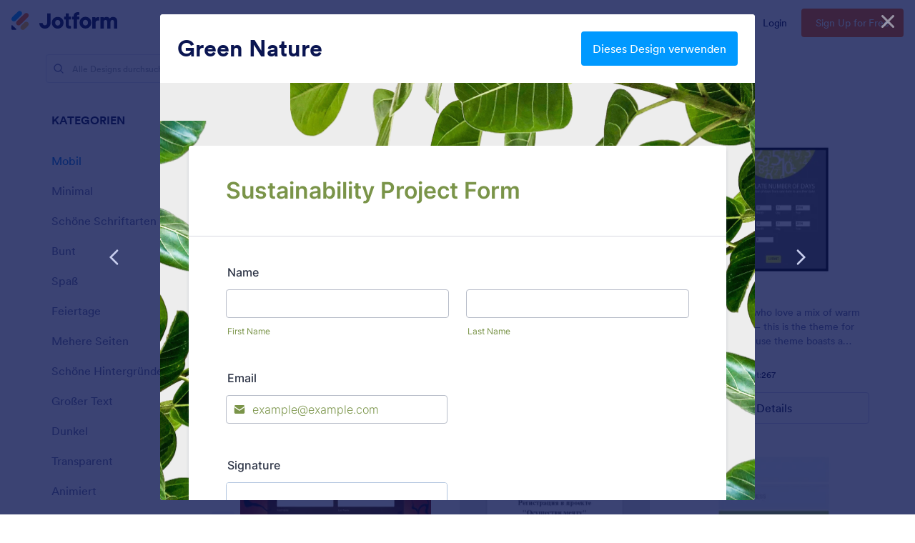

--- FILE ---
content_type: text/html; charset=UTF-8
request_url: https://www.jotform.com/de/theme-store/theme/green-nature-2
body_size: 125165
content:
<!DOCTYPE html> <html class="w-full h-full max-w-100vw " lang="de" jf-lang="de" xml:lang="de"><head> <meta charset="utf-8"><meta http-equiv="X-UA-Compatible" content="IE=edge"><meta name="viewport" content="width=device-width, initial-scale=1"><meta name="google-site-verification" content="AFRsEtZN5MINgoKVUNig-AHayYC86rqIOARWtiC09wY" /><link rel="preconnect" href="//www.googletagmanager.com" crossorigin=""><link rel="preconnect" href="//cdn.jotfor.ms" crossorigin=""><link rel="preload" href="//cdn.jotfor.ms/fonts/circular/fonts/Circular-Book.woff2" as="font" type="font/woff2" crossorigin><link rel="shortcut icon" href="https://cdn.jotfor.ms/assets/img/favicons/favicon-2021-light.png"><link rel="apple-touch-icon" href="https://cdn.jotfor.ms/assets/img/favicons/apple-touch-icon.png"><link rel="apple-touch-icon" sizes="180x180" href="https://cdn.jotfor.ms/assets/img/favicons/apple-touch-icon-180x180.png"><link rel="apple-touch-icon-precomposed" href="https://cdn.jotfor.ms/assets/img/favicons/apple-touch-icon-precomposed.png"><link rel="apple-touch-icon-precomposed" sizes="120x120" href="https://cdn.jotfor.ms/assets/img/favicons/apple-touch-icon-120x120-precomposed.png"><link rel="apple-touch-icon-precomposed" sizes="152x152" href="https://cdn.jotfor.ms/assets/img/favicons/apple-touch-icon-152x152-precomposed.png"><title>Green Nature - Formular-Designs | Jotform</title><meta name="robots" content="noindex" /><meta name="description" content="Green Nature theme" /><meta property="og:locale" content="en_us" /><meta property="og:title" content="Green Nature - Formular-Designs | Jotform" /><meta property="og:description" content="Green Nature theme" /><meta property="og:image" content="https://jotformthemes.s3.amazonaws.com/screenShots/63fdee5e333565092370f287/160.png" /><meta property="og:image:secure_url" content="https://jotformthemes.s3.amazonaws.com/screenShots/63fdee5e333565092370f287/160.png" /><meta property="og:site_name" content="Jotform" /><meta property="og:url" content="https://www.jotform.com/de/theme-store/theme/green-nature-2" /><meta property="og:type" content="website" /><meta name="twitter:site" content="@jotform" /><meta name="twitter:url" content="https://www.jotform.com/de/theme-store/theme/green-nature-2" /><meta name="twitter:title" content="Green Nature - Formular-Designs | Jotform" /><meta name="twitter:image" content="https://jotformthemes.s3.amazonaws.com/screenShots/63fdee5e333565092370f287/160.png" /><meta name="twitter:card" content="summary_large_image" /><meta name="twitter:creator" content="@jotform" /><meta name="twitter:description" content="Green Nature theme" /><meta name="jotform:localization" content="false" /><link rel="image_src" href="https://jotformthemes.s3.amazonaws.com/screenShots/63fdee5e333565092370f287/160.png" crossorigin="" /><link rel="preload" href="https://cdn.jotfor.ms/fonts/?family=Circular&v=3.3.68254" as="style" onload="this.onload=null;this.rel='stylesheet'"><noscript><link rel="stylesheet" href="https://cdn.jotfor.ms/fonts/?family=Circular&v=3.3.68254"></noscript><style id="site-physical-css" type="text/css">@property --bg-opacity{syntax:"<number>";inherits:false;initial-value:1}@property --color-opacity{syntax:"<number>";inherits:false;initial-value:1}@property --border-opacity{syntax:"<number>";inherits:false;initial-value:1}@property --border-t-opacity{syntax:"<number>";inherits:false;initial-value:1}@property --border-r-opacity{syntax:"<number>";inherits:false;initial-value:1}@property --border-b-opacity{syntax:"<number>";inherits:false;initial-value:1}@property --border-l-opacity{syntax:"<number>";inherits:false;initial-value:1}:root{--jfv-font-size-15:15px;--jfv-line-height-15:20px;--jfv-font-size-xxs:0.625rem;--jfv-line-height-xxs:0.75rem;--jfv-font-size-xs:0.75rem;--jfv-line-height-xs:1rem;--jfv-font-size-sm:0.875rem;--jfv-line-height-sm:1.125rem;--jfv-font-size-md:1rem;--jfv-line-height-md:1.25rem;--jfv-font-size-lg:1.125rem;--jfv-line-height-lg:1.375rem;--jfv-font-size-xl:1.25rem;--jfv-line-height-xl:1.5rem;--jfv-font-size-2xl:1.5rem;--jfv-line-height-2xl:1.75rem;--jfv-font-size-3xl:1.75rem;--jfv-line-height-3xl:2rem;--jfv-font-size-4xl:2rem;--jfv-line-height-4xl:2.5rem;--jfv-font-size-5xl:2.25rem;--jfv-line-height-5xl:2.75rem;--jfv-font-size-6xl:2.5rem;--jfv-line-height-6xl:2.875rem;--jfv-font-size-7xl:3rem;--jfv-line-height-7xl:3.25rem;--jfv-font-size-8xl:3.375rem;--jfv-line-height-8xl:3.75rem;--jfv-font-size-display-1:3rem;--jfv-line-height-display-1:4rem;--jfv-letter-spacing-display-1:-0.021em;--jfv-font-size-display-2:2rem;--jfv-line-height-display-2:2.75rem;--jfv-letter-spacing-display-2:-0.021em;--jfv-font-size-heading-1:1.75rem;--jfv-line-height-heading-1:2.5rem;--jfv-letter-spacing-heading-1:-0.021em;--jfv-font-size-heading-2:1.5rem;--jfv-line-height-heading-2:2rem;--jfv-letter-spacing-heading-2:-0.019em;--jfv-font-size-heading-3:1.25rem;--jfv-line-height-heading-3:1.75rem;--jfv-letter-spacing-heading-3:-0.017em;--jfv-font-size-heading-4:1.125rem;--jfv-line-height-heading-4:1.5rem;--jfv-letter-spacing-heading-4:-0.014em;--jfv-font-size-heading-5:1rem;--jfv-line-height-heading-5:1.5rem;--jfv-letter-spacing-heading-5:-0.011em;--jfv-font-size-heading-6:0.875rem;--jfv-line-height-heading-6:1.25rem;--jfv-letter-spacing-heading-6:-0.006em;--jfv-font-size-heading-7:0.75rem;--jfv-line-height-heading-7:1rem;--jfv-font-size-body-lg:1.125rem;--jfv-line-height-body-lg:1.5rem;--jfv-letter-spacing-body-lg:-0.014em;--jfv-font-size-body:1rem;--jfv-line-height-body:1.5rem;--jfv-letter-spacing-body:-0.011em;--jfv-font-size-body-sm:0.875rem;--jfv-line-height-body-sm:1.25rem;--jfv-letter-spacing-body-sm:-0.006em;--jfv-font-size-caption:0.75rem;--jfv-line-height-caption:1rem;--jfv-font-size-caption-sm:0.625rem;--jfv-line-height-caption-sm:1rem;--jfv-letter-spacing-caption-sm:0.01em;--jfv-font-size-label:1rem;--jfv-line-height-label:1rem;--jfv-letter-spacing-label:-0.011em;--jfv-font-size-label-sm:0.875rem;--jfv-line-height-label-sm:1rem;--jfv-letter-spacing-label-sm:-0.006em}@property --border-x-opacity{syntax:"<number>";inherits:false;initial-value:1}@property --border-y-opacity{syntax:"<number>";inherits:false;initial-value:1}@property --outline-opacity{syntax:"<number>";inherits:false;initial-value:1}@property --divide-opacity{syntax:"<number>";inherits:false;initial-value:1}@property --fill-opacity{syntax:"<number>";inherits:false;initial-value:1}@property --stroke-opacity{syntax:"<number>";inherits:false;initial-value:1}html :where([class*=border]),html :where([class*=divide])>*{border:0 solid}[class*=outline]{outline:0 solid}[class*=border],[class*=divide]>*{border-style:solid}:root{--jfv-transparent:transparent;--jfv-current:currentColor;--jfv-white:#ffffff;--jfv-black:#000000;--jfv-blue-100:#edf8ff;--jfv-blue-200:#77cfff;--jfv-blue-300:#4dbefc;--jfv-blue-400:#0099ff;--jfv-blue-500:#0075E3;--jfv-blue-600:#0066c3;--jfv-green-100:#edfed1;--jfv-green-200:#cbfb7b;--jfv-green-300:#a8eb38;--jfv-green-400:#7fca00;--jfv-green-500:#64b200;--jfv-green-600:#529300;--jfv-yellow-100:#fff5d2;--jfv-yellow-200:#ffdc7b;--jfv-yellow-300:#ffc42c;--jfv-yellow-400:#ffb629;--jfv-yellow-500:#f9a400;--jfv-yellow-600:#f49200;--jfv-orange-100:#ffe4cc;--jfv-orange-200:#fec48e;--jfv-orange-300:#ffa34f;--jfv-orange-400:#ff7b1c;--jfv-orange-500:#ff6100;--jfv-orange-600:#e55300;--jfv-red-100:#fef2f2;--jfv-red-200:#fecaca;--jfv-red-300:#f87171;--jfv-red-400:#dc2626;--jfv-red-500:#c90909;--jfv-red-600:#ab0101;--jfv-purple-100:#f3e2ff;--jfv-purple-200:#e0b7fd;--jfv-purple-300:#bf78f0;--jfv-purple-400:#9c4dd3;--jfv-purple-500:#892dca;--jfv-purple-600:#6915a4;--jfv-navy-10:#F9F9FF;--jfv-navy-25:#F3F3FE;--jfv-navy-50:#E3E5F5;--jfv-navy-75:#dadef3;--jfv-navy-100:#c8ceed;--jfv-navy-200:#979dc6;--jfv-navy-300:#6C73A8;--jfv-navy-400:#454e80;--jfv-navy-500:#343c6a;--jfv-navy-600:#252d5b;--jfv-navy-700:#0a1551;--jfv-navy-800:#091141;--jfv-navy-900:#050c34;--jfv-gray-25:#F1F1F4;--jfv-gray-50:#E2E3E9;--jfv-gray-75:#D3D6DE;--jfv-gray-100:#BFC3CE;--jfv-gray-200:#A0A6B6;--jfv-gray-300:#7F859C;--jfv-gray-400:#4C536F;--jfv-gray-500:#434A60;--jfv-gray-600:#33384a;--jfv-gray-700:#292D3C;--jfv-gray-800:#131620;--jfv-gray-900:#08090B;--jfv-ai-light:#934BE4;--jfv-ai-default:#7923DD;--jfv-ai-dark:#621CB1;--jfv-analytics-light:#B9BEDF;--jfv-analytics-default:#8F96CC;--jfv-analytics-dark:#737CBF;--jfv-approvals-light:#008F75;--jfv-approvals-default:#007862;--jfv-approvals-dark:#006653;--jfv-apps-light:#bf78f0;--jfv-apps-default:#9c4dd3;--jfv-apps-dark:#892dca;--jfv-forms-light:#ff7b1c;--jfv-forms-default:#ff6100;--jfv-forms-dark:#e55300;--jfv-inbox-light:#59BED2;--jfv-inbox-default:#249BB4;--jfv-inbox-dark:#1989A0;--jfv-pages-light:#5887BF;--jfv-pages-default:#034F96;--jfv-pages-dark:#03294C;--jfv-pdf-light:#628EFF;--jfv-pdf-default:#3E62C8;--jfv-pdf-dark:#2F4EAD;--jfv-reports-light:#728DDD;--jfv-reports-default:#5369AB;--jfv-reports-dark:#344067;--jfv-sign-light:#94CD2A;--jfv-sign-default:#7BB60F;--jfv-sign-dark:#6DA900;--jfv-tables-light:#37C768;--jfv-tables-default:#049E38;--jfv-tables-dark:#007B2A;--jfv-teams-light:#303C77;--jfv-teams-default:#18235C;--jfv-teams-dark:#0C1540}.stroke{stroke-width:1px}.cursor-pointer{cursor:pointer}.cursor-not-allowed{cursor:not-allowed}.font-circular{font-family:Circular,BlinkMacSystemFont,Helvetica}.bg-no-repeat{background-repeat:no-repeat}.bg-size-cover{background-size:cover}.bg-size-contain{background-size:contain}.bg-size-full{background-size:100%}.object-bottom{object-position:bottom}.bg-center{background-position:center}.object-top{object-position:top}.object-cover{object-fit:cover}.object-contain{object-fit:contain}.dir-ltr{direction:ltr}.transform{--translate-x:0;--translate-y:0;--scale:1;--rotate:0;transform:translateX(var(--translate-x)) translateY(var(--translate-y)) scale(var(--scale)) rotate(var(--rotate))}.whitespace-nowrap{white-space:nowrap}.whitespace-pre{white-space:pre}.from-transparent{--from-color:transparent}.to-transparent{--to-color:transparent}.from-white{--from-color:#ffffff}.from-blue-300{--from-color:#4dbefc}.to-blue-600{--to-color:#0066c3}.to-navy-10{--to-color:#F9F9FF}.from-navy-50{--from-color:#E3E5F5}.to-navy-50{--to-color:#E3E5F5}.to-navy-600{--to-color:#252d5b}.from-gray-300{--from-color:#7F859C}.to-gray-300{--to-color:#7F859C}.to-sign-light{--to-color:#94CD2A}.from-sign-default{--from-color:#7BB60F}.appearance-none{appearance:none}.appearance-none::-webkit-inner-spin-button,.appearance-none::-webkit-outer-spin-button{-webkit-appearance:none;margin:0}input[type=number].appearance-none{-moz-appearance:textfield}.text-xxs{font-size:var(--jfv-font-size-xxs);line-height:var(--jfv-line-height-xxs)}.text-xs{font-size:var(--jfv-font-size-xs);line-height:var(--jfv-line-height-xs)}.text-sm{font-size:var(--jfv-font-size-sm);line-height:var(--jfv-line-height-sm)}.text-md{font-size:var(--jfv-font-size-md);line-height:var(--jfv-line-height-md)}.text-lg{font-size:var(--jfv-font-size-lg);line-height:var(--jfv-line-height-lg)}.text-xl{font-size:var(--jfv-font-size-xl);line-height:var(--jfv-line-height-xl)}.text-2xl{font-size:var(--jfv-font-size-2xl);line-height:var(--jfv-line-height-2xl)}.text-3xl{font-size:var(--jfv-font-size-3xl);line-height:var(--jfv-line-height-3xl)}.text-4xl{font-size:var(--jfv-font-size-4xl);line-height:var(--jfv-line-height-4xl)}.text-5xl{font-size:var(--jfv-font-size-5xl);line-height:var(--jfv-line-height-5xl)}.text-body-sm{font-size:var(--jfv-font-size-body-sm);line-height:var(--jfv-line-height-body-sm);letter-spacing:var(--jfv-letter-spacing-body-sm)}.gradient-to-t{--direction:to top;background:linear-gradient(var(--direction),var(--from-color),var(--to-color))}.gradient-to-r{--direction:to right}.gradient-to-b,.gradient-to-l,.gradient-to-r{background:linear-gradient(var(--direction),var(--from-color),var(--to-color))}.gradient-to-b{--direction:to bottom}.gradient-to-l{--direction:to left}.resize-none{resize:none}.truncate{overflow:hidden;text-overflow:ellipsis;white-space:nowrap}.table-auto{table-layout:auto}.break-all{word-break:break-all}.break-word{word-break:break-word}.line-clamp-1,.line-clamp-2{display:-webkit-box;-webkit-line-clamp:1;-webkit-box-orient:vertical}.line-clamp-2{-webkit-line-clamp:2}.line-clamp-3{display:-webkit-box;-webkit-line-clamp:3;-webkit-box-orient:vertical}.border-0{border-width:0}.border-t-0{border-top-width:0}.border-2{border-width:.125rem}.border-4{border-width:.25rem}.border{border-width:1px}.border-l{border-left-width:1px}.border-r{border-right-width:1px}.border-t{border-top-width:1px}.border-b{border-bottom-width:1px}.divide-y>:not(.hidden)~:not(.hidden){border-top-width:1px}.fill-white{fill:rgba(255,255,255,var(--fill-opacity,1))}.fill-navy-700{fill:rgba(10,21,81,var(--fill-opacity,1))}.divide-gray-50>:not(.hidden)~:not(.hidden){border-color:rgba(226,227,233,var(--divide-opacity,1))}.fill-ai-default{fill:rgba(121,35,221,var(--fill-opacity,1))}.overflow-hidden{overflow:hidden}.overflow-x-hidden{overflow-x:hidden}.overflow-auto{overflow:auto}.overflow-y-auto{overflow-y:auto}.overflow-visible{overflow:visible}.overflow-x-visible{overflow-x:visible}.absolute{position:absolute}.relative{position:relative}.fixed{position:fixed}.static{position:static}.sticky{position:sticky}.text-center,[dir=rtl] .rtl\:text-center{text-align:center}.text-left,[dir=rtl] .rtl\:text-left{text-align:left}.text-right,[dir=rtl] .rtl\:text-right{text-align:right}.text-uppercase{text-transform:uppercase}.p-0{padding:0}.px-0{padding-left:0;padding-right:0}.py-0{padding-top:0;padding-bottom:0}.pt-0{padding-top:0}.pb-0{padding-bottom:0}[dir=rtl] .rtl\:pl-0{padding-left:0}[dir=rtl] .rtl\:pr-0{padding-right:0}.p-1{padding:.25rem}.px-1{padding-left:.25rem;padding-right:.25rem}.py-1{padding-top:.25rem;padding-bottom:.25rem}.pt-1{padding-top:.25rem}.pl-1{padding-left:.25rem}.p-2{padding:.5rem}.px-2{padding-left:.5rem;padding-right:.5rem}.py-2{padding-top:.5rem;padding-bottom:.5rem}.pt-2{padding-top:.5rem}.pb-2{padding-bottom:.5rem}.pl-2,[dir=rtl] .rtl\:pl-2{padding-left:.5rem}.pr-2,[dir=rtl] .rtl\:pr-2{padding-right:.5rem}.p-3{padding:.75rem}.px-3{padding-left:.75rem;padding-right:.75rem}.py-3{padding-top:.75rem;padding-bottom:.75rem}.pt-3{padding-top:.75rem}.pb-3{padding-bottom:.75rem}.pl-3,[dir=rtl] .rtl\:pl-3{padding-left:.75rem}.pr-3,[dir=rtl] .rtl\:pr-3{padding-right:.75rem}.p-4{padding:1rem}.px-4{padding-left:1rem;padding-right:1rem}.py-4{padding-top:1rem;padding-bottom:1rem}.pt-4{padding-top:1rem}.pb-4{padding-bottom:1rem}.pl-4{padding-left:1rem}.p-5{padding:1.25rem}.px-5{padding-left:1.25rem;padding-right:1.25rem}.pt-5{padding-top:1.25rem}.pb-5{padding-bottom:1.25rem}.pl-5{padding-left:1.25rem}.p-6{padding:1.5rem}.px-6{padding-left:1.5rem;padding-right:1.5rem}.py-6{padding-top:1.5rem;padding-bottom:1.5rem}.pt-6{padding-top:1.5rem}.pb-6{padding-bottom:1.5rem}[dir=rtl] .rtl\:pl-6{padding-left:1.5rem}.pr-6{padding-right:1.5rem}.px-7{padding-left:1.75rem;padding-right:1.75rem}.py-7{padding-top:1.75rem;padding-bottom:1.75rem}.pt-7{padding-top:1.75rem}.p-8{padding:2rem}.px-8{padding-left:2rem;padding-right:2rem}.py-8{padding-top:2rem;padding-bottom:2rem}.pt-8{padding-top:2rem}.pb-8{padding-bottom:2rem}.pl-9{padding-left:2.25rem}[dir=rtl] .rtl\:pr-9{padding-right:2.25rem}.px-10{padding-left:2.5rem;padding-right:2.5rem}.py-10{padding-top:2.5rem;padding-bottom:2.5rem}.pt-10{padding-top:2.5rem}.pb-10{padding-bottom:2.5rem}.pl-10{padding-left:2.5rem}.pl-11{padding-left:2.75rem}[dir=rtl] .rtl\:pr-11{padding-right:2.75rem}.px-12{padding-left:3rem;padding-right:3rem}.py-12{padding-top:3rem;padding-bottom:3rem}.pb-12{padding-bottom:3rem}.px-14{padding-left:3.5rem;padding-right:3.5rem}.pt-14{padding-top:3.5rem}.py-16{padding-top:4rem;padding-bottom:4rem}.pb-16{padding-bottom:4rem}.px-18{padding-left:4.5rem;padding-right:4.5rem}.pt-18{padding-top:4.5rem}.pb-18{padding-bottom:4.5rem}.py-20{padding-top:5rem;padding-bottom:5rem}.pb-20{padding-bottom:5rem}.pb-24{padding-bottom:6rem}.p-0\.5{padding:.125rem}.px-0\.5{padding-left:.125rem;padding-right:.125rem}.py-0\.5{padding-top:.125rem;padding-bottom:.125rem}.p-1\.5{padding:.375rem}.px-1\.5{padding-left:.375rem;padding-right:.375rem}.py-1\.5{padding-top:.375rem;padding-bottom:.375rem}.p-2\.5{padding:.625rem}.px-2\.5{padding-left:.625rem;padding-right:.625rem}.py-2\.5{padding-top:.625rem;padding-bottom:.625rem}.pt-2\.5{padding-top:.625rem}.pb-2\.5{padding-bottom:.625rem}.pr-2\.5{padding-right:.625rem}.space-x-1>*+*{margin-left:.25rem}.space-x-2>*+*{margin-left:.5rem}.space-y-2>*+*{margin-top:.5rem}.space-y-4>*+*{margin-top:1rem}.line-height-xxs{line-height:.75rem}.line-height-xs{line-height:1rem}.line-height-sm{line-height:1.125rem}.line-height-md{line-height:1.25rem}.line-height-lg{line-height:1.375rem}.line-height-xl{line-height:1.5rem}.line-height-2xl{line-height:1.75rem}.line-height-3xl{line-height:2rem}.line-height-4xl{line-height:2.5rem}.line-height-6xl{line-height:2.875rem}.tracking-xxxs{letter-spacing:-.021em}.group:hover .group-hover\:pointer-events-auto{pointer-events:auto}.pointer-events-none{pointer-events:none}.justify-center{justify-content:center}.justify-start{justify-content:flex-start}.justify-end{justify-content:flex-end}.justify-between{justify-content:space-between}.justify-around{justify-content:space-around}.self-stretch{align-self:stretch}.items-center{align-items:center}.items-start{align-items:flex-start}.items-end{align-items:flex-end}.items-stretch{align-items:stretch}.align-top{vertical-align:top}.align-middle{vertical-align:middle}.align-bottom{vertical-align:bottom}.align-text-top{vertical-align:text-top}.min-w-0{min-width:0}.min-w-4{min-width:1rem}.min-w-5{min-width:1.25rem}.min-h-5{min-height:1.25rem}.min-h-7{min-height:1.75rem}.min-w-8{min-width:2rem}.min-h-9{min-height:2.25rem}.min-w-10{min-width:2.5rem}.min-h-10{min-height:2.5rem}.min-w-11{min-width:2.75rem}.min-h-11{min-height:2.75rem}.min-h-14{min-height:3.5rem}.min-h-16{min-height:4rem}.min-w-20{min-width:5rem}.min-w-24{min-width:6rem}.min-w-28{min-width:7rem}.min-h-28{min-height:7rem}.min-w-44{min-width:11rem}.min-h-44{min-height:11rem}.min-w-48{min-width:12rem}.min-h-48{min-height:12rem}.min-h-52{min-height:13rem}.min-w-56{min-width:14rem}.min-w-64{min-width:16rem}.min-h-64{min-height:16rem}.min-w-72{min-width:18rem}.min-h-72{min-height:18rem}.min-h-76{min-height:19rem}.min-h-120{min-height:30rem}.min-h-xs{min-height:30rem}.min-h-sm{min-height:40rem}.min-w-lg{min-width:64rem}.min-w-1\/2{min-width:50%}.min-w-full{min-width:100%}.min-h-full{min-height:100%}.min-h-100vh{min-height:100vh}.max-w-2{max-width:.5rem}.max-h-10{max-height:2.5rem}.max-h-12{max-height:3rem}.max-h-16{max-height:4rem}.max-h-20{max-height:5rem}.max-h-24{max-height:6rem}.max-w-28{max-width:7rem}.max-h-28{max-height:7rem}.max-w-32{max-width:8rem}.max-w-36{max-width:9rem}.max-w-40{max-width:10rem}.max-w-44{max-width:11rem}.max-h-44{max-height:11rem}.max-w-48{max-width:12rem}.max-w-52{max-width:13rem}.max-w-56{max-width:14rem}.max-h-56{max-height:14rem}.max-w-64{max-width:16rem}.max-w-68{max-width:17rem}.max-w-72{max-width:18rem}.max-w-76{max-width:19rem}.max-w-80{max-width:20rem}.max-h-80{max-height:20rem}.max-w-84{max-width:21rem}.max-w-88{max-width:22rem}.max-w-92{max-width:23rem}.max-w-96{max-width:24rem}.max-w-100{max-width:25rem}.max-h-100{max-height:25rem}.max-w-104{max-width:26rem}.max-w-108{max-width:27rem}.max-w-112{max-width:28rem}.max-w-120{max-width:30rem}.max-w-xs{max-width:30rem}.max-w-sm{max-width:40rem}.max-h-sm{max-height:40rem}.max-w-md{max-width:48rem}.max-w-lg{max-width:64rem}.max-h-lg{max-height:64rem}.max-w-xl{max-width:80rem}.max-w-xxl{max-width:87.5rem}.max-w-1\/2{max-width:50%}.max-w-1\/3{max-width:33.333333%}.max-w-4\/6{max-width:66.666667%}.max-h-10\/12{max-height:83.333333%}.max-w-full{max-width:100%}.max-h-full{max-height:100%}.max-h-100vh{max-height:100vh}.max-w-100vw{max-width:100vw}.cols-1{grid-template-columns:repeat(1,minmax(0,1fr))}.gap-0{gap:0}.gap-1{gap:.25rem}.gap-2{gap:.5rem}.gap-3{gap:.75rem}.gap-4{gap:1rem}.gap-5{gap:1.25rem}.gap-6{gap:1.5rem}.gap-7{gap:1.75rem}.gap-8{gap:2rem}.gap-10{gap:2.5rem}.gap-12{gap:3rem}.gap-0\.5{gap:.125rem}.gap-2\.5{gap:.625rem}.visible{visibility:visible}.invisible{visibility:hidden}.flex-row,[dir=rtl] .rtl\:flex-row{flex-direction:row}.flex-col{flex-direction:column}.flex-col-reverse{flex-direction:column-reverse}.shrink-0{flex-shrink:0}.shrink-1{flex-shrink:1}.grow-1{flex-grow:1}.flex-1{flex-grow:1;flex-shrink:1}.flex-wrap{flex-wrap:wrap}.flex-nowrap{flex-wrap:nowrap}.z-0{z-index:0}.z-1{z-index:1}.-z-1{z-index:-1}.group:hover .group-hover\:z-2,.z-2{z-index:2}.z-3{z-index:3}.z-4{z-index:4}.z-5{z-index:5}.z-6{z-index:6}.z-8{z-index:8}.z-9{z-index:9}.bg-transparent{background-color:transparent}.color-transparent{color:transparent}.border-transparent{border-color:transparent}.outline-transparent{outline-color:transparent}.color-current{color:currentColor}.bg-white,.group:hover .group-hover\:bg-white,.hover\:bg-white:hover{background-color:rgba(255,255,255,var(--bg-opacity,1))}.color-white,.group:hover .group-hover\:color-white,.hover\:color-white:hover{color:rgba(255,255,255,var(--color-opacity,1))}.border-white{border-color:rgba(255,255,255,var(--border-opacity,1))}.bg-black{background-color:rgba(0,0,0,var(--bg-opacity,1))}.bg-blue-100,.hover\:bg-blue-100:hover{background-color:rgba(237,248,255,var(--bg-opacity,1))}.color-blue-100{color:rgba(237,248,255,var(--color-opacity,1))}.bg-blue-200,.hover\:bg-blue-200:hover{background-color:rgba(119,207,255,var(--bg-opacity,1))}.group:hover .group-hover\:color-blue-200{color:rgba(119,207,255,var(--color-opacity,1))}.bg-blue-300,.hover\:bg-blue-300:hover{background-color:rgba(77,190,252,var(--bg-opacity,1))}.hover\:color-blue-300:hover{color:rgba(77,190,252,var(--color-opacity,1))}.bg-blue-400,.group:hover .group-hover\:bg-blue-400,.hover\:bg-blue-400:hover{background-color:rgba(0,153,255,var(--bg-opacity,1))}.color-blue-400{color:rgba(0,153,255,var(--color-opacity,1))}.group:hover .group-hover\:border-blue-400,.hover\:border-blue-400:hover{border-color:rgba(0,153,255,var(--border-opacity,1))}.bg-blue-500,.hover\:bg-blue-500:hover{background-color:rgba(0,117,227,var(--bg-opacity,1))}.color-blue-500,.group:hover .group-hover\:color-blue-500,.hover\:color-blue-500:hover{color:rgba(0,117,227,var(--color-opacity,1))}.border-blue-500,.hover\:border-blue-500:hover{border-color:rgba(0,117,227,var(--border-opacity,1))}.bg-blue-600,.hover\:bg-blue-600:hover{background-color:rgba(0,102,195,var(--bg-opacity,1))}.color-blue-600,.hover\:color-blue-600:hover{color:rgba(0,102,195,var(--color-opacity,1))}.hover\:border-blue-600:hover{border-color:rgba(0,102,195,var(--border-opacity,1))}.hover\:bg-green-300:hover{background-color:rgba(168,235,56,var(--bg-opacity,1))}.hover\:color-green-300:hover{color:rgba(168,235,56,var(--color-opacity,1))}.bg-green-400,.hover\:bg-green-400:hover{background-color:rgba(127,202,0,var(--bg-opacity,1))}.color-green-400{color:rgba(127,202,0,var(--color-opacity,1))}.bg-green-500,.hover\:bg-green-500:hover{background-color:rgba(100,178,0,var(--bg-opacity,1))}.color-green-500,.hover\:color-green-500:hover{color:rgba(100,178,0,var(--color-opacity,1))}.border-green-500{border-color:rgba(100,178,0,var(--border-opacity,1))}.bg-green-600,.group:hover .group-hover\:bg-green-600,.hover\:bg-green-600:hover{background-color:rgba(82,147,0,var(--bg-opacity,1))}.color-green-600{color:rgba(82,147,0,var(--color-opacity,1))}.border-green-600,.hover\:border-green-600:hover{border-color:rgba(82,147,0,var(--border-opacity,1))}.bg-yellow-100{background-color:rgba(255,245,210,var(--bg-opacity,1))}.border-yellow-200{border-color:rgba(255,220,123,var(--border-opacity,1))}.hover\:bg-yellow-300:hover{background-color:rgba(255,196,44,var(--bg-opacity,1))}.bg-yellow-400{background-color:rgba(255,182,41,var(--bg-opacity,1))}.bg-yellow-500{background-color:rgba(249,164,0,var(--bg-opacity,1))}.color-yellow-500{color:rgba(249,164,0,var(--color-opacity,1))}.hover\:bg-yellow-600:hover{background-color:rgba(244,146,0,var(--bg-opacity,1))}.color-yellow-600{color:rgba(244,146,0,var(--color-opacity,1))}.bg-orange-100{background-color:rgba(255,228,204,var(--bg-opacity,1))}.color-orange-400{color:rgba(255,123,28,var(--color-opacity,1))}.bg-orange-500{background-color:rgba(255,97,0,var(--bg-opacity,1))}.color-orange-500{color:rgba(255,97,0,var(--color-opacity,1))}.border-orange-500{border-color:rgba(255,97,0,var(--border-opacity,1))}.color-orange-600{color:rgba(229,83,0,var(--color-opacity,1))}.color-red-300{color:rgba(248,113,113,var(--color-opacity,1))}.bg-red-400{background-color:rgba(220,38,38,var(--bg-opacity,1))}.color-red-400{color:rgba(220,38,38,var(--color-opacity,1))}.border-red-400{border-color:rgba(220,38,38,var(--border-opacity,1))}.bg-red-500{background-color:rgba(201,9,9,var(--bg-opacity,1))}.color-red-500{color:rgba(201,9,9,var(--color-opacity,1))}.bg-red-600{background-color:rgba(171,1,1,var(--bg-opacity,1))}.bg-purple-100{background-color:rgba(243,226,255,var(--bg-opacity,1))}.bg-purple-500{background-color:rgba(137,45,202,var(--bg-opacity,1))}.color-purple-500{color:rgba(137,45,202,var(--color-opacity,1))}.bg-navy-10{background-color:rgba(249,249,255,var(--bg-opacity,1))}.border-navy-10{border-color:rgba(249,249,255,var(--border-opacity,1))}.bg-navy-25{background-color:rgba(243,243,254,var(--bg-opacity,1))}.border-navy-25{border-color:rgba(243,243,254,var(--border-opacity,1))}.outline-navy-25{outline-color:rgba(243,243,254,var(--outline-opacity,1))}.bg-navy-50{background-color:rgba(227,229,245,var(--bg-opacity,1))}.color-navy-50{color:rgba(227,229,245,var(--color-opacity,1))}.border-navy-50{border-color:rgba(227,229,245,var(--border-opacity,1))}.border-b-navy-50{border-bottom-color:rgba(227,229,245,var(--border-b-opacity,1))}.border-t-navy-50{border-top-color:rgba(227,229,245,var(--border-t-opacity,1))}.bg-navy-75{background-color:rgba(218,222,243,var(--bg-opacity,1))}.border-navy-75{border-color:rgba(218,222,243,var(--border-opacity,1))}.bg-navy-100{background-color:rgba(200,206,237,var(--bg-opacity,1))}.color-navy-100{color:rgba(200,206,237,var(--color-opacity,1))}.border-navy-100{border-color:rgba(200,206,237,var(--border-opacity,1))}.color-navy-200{color:rgba(151,157,198,var(--color-opacity,1))}.border-navy-200{border-color:rgba(151,157,198,var(--border-opacity,1))}.color-navy-300{color:rgba(108,115,168,var(--color-opacity,1))}.bg-navy-400{background-color:rgba(69,78,128,var(--bg-opacity,1))}.color-navy-400{color:rgba(69,78,128,var(--color-opacity,1))}.bg-navy-500{background-color:rgba(52,60,106,var(--bg-opacity,1))}.color-navy-500{color:rgba(52,60,106,var(--color-opacity,1))}.border-navy-500{border-color:rgba(52,60,106,var(--border-opacity,1))}.bg-navy-600{background-color:rgba(37,45,91,var(--bg-opacity,1))}.color-navy-600{color:rgba(37,45,91,var(--color-opacity,1))}.bg-navy-700{background-color:rgba(10,21,81,var(--bg-opacity,1))}.color-navy-700{color:rgba(10,21,81,var(--color-opacity,1))}.border-navy-700{border-color:rgba(10,21,81,var(--border-opacity,1))}.bg-navy-800{background-color:rgba(9,17,65,var(--bg-opacity,1))}.color-navy-800{color:rgba(9,17,65,var(--color-opacity,1))}.bg-navy-900{background-color:rgba(5,12,52,var(--bg-opacity,1))}.color-navy-900{color:rgba(5,12,52,var(--color-opacity,1))}.bg-gray-25{background-color:rgba(241,241,244,var(--bg-opacity,1))}.border-gray-25{border-color:rgba(241,241,244,var(--border-opacity,1))}.bg-gray-50{background-color:rgba(226,227,233,var(--bg-opacity,1))}.border-gray-50{border-color:rgba(226,227,233,var(--border-opacity,1))}.border-gray-75{border-color:rgba(211,214,222,var(--border-opacity,1))}.bg-gray-100{background-color:rgba(191,195,206,var(--bg-opacity,1))}.color-gray-100{color:rgba(191,195,206,var(--color-opacity,1))}.border-gray-100{border-color:rgba(191,195,206,var(--border-opacity,1))}.bg-gray-200{background-color:rgba(160,166,182,var(--bg-opacity,1))}.color-gray-200{color:rgba(160,166,182,var(--color-opacity,1))}.border-gray-200{border-color:rgba(160,166,182,var(--border-opacity,1))}.color-gray-300{color:rgba(127,133,156,var(--color-opacity,1))}.border-gray-300{border-color:rgba(127,133,156,var(--border-opacity,1))}.color-gray-400{color:rgba(76,83,111,var(--color-opacity,1))}.color-gray-500{color:rgba(67,74,96,var(--color-opacity,1))}.bg-gray-600{background-color:rgba(51,56,74,var(--bg-opacity,1))}.color-gray-600{color:rgba(51,56,74,var(--color-opacity,1))}.color-gray-700{color:rgba(41,45,60,var(--color-opacity,1))}.bg-gray-800{background-color:rgba(19,22,32,var(--bg-opacity,1))}.bg-ai-default{background-color:rgba(121,35,221,var(--bg-opacity,1))}.color-ai-default{color:rgba(121,35,221,var(--color-opacity,1))}.border-ai-default{border-color:rgba(121,35,221,var(--border-opacity,1))}.bg-ai-dark{background-color:rgba(98,28,177,var(--bg-opacity,1))}.bg-analytics-default{background-color:rgba(143,150,204,var(--bg-opacity,1))}.bg-approvals-default{background-color:rgba(0,120,98,var(--bg-opacity,1))}.color-approvals-default{color:rgba(0,120,98,var(--color-opacity,1))}.bg-apps-default{background-color:rgba(156,77,211,var(--bg-opacity,1))}.bg-forms-default,.hover\:bg-orange-500:hover{background-color:rgba(255,97,0,var(--bg-opacity,1))}.hover\:color-orange-500:hover{color:rgba(255,97,0,var(--color-opacity,1))}.bg-forms-dark,.hover\:bg-orange-600:hover{background-color:rgba(229,83,0,var(--bg-opacity,1))}.bg-inbox-default{background-color:rgba(36,155,180,var(--bg-opacity,1))}.bg-pages-default{background-color:rgba(3,79,150,var(--bg-opacity,1))}.bg-pdf-default{background-color:rgba(62,98,200,var(--bg-opacity,1))}.bg-reports-default{background-color:rgba(83,105,171,var(--bg-opacity,1))}.bg-sign-default{background-color:rgba(123,182,15,var(--bg-opacity,1))}.bg-tables-light{background-color:rgba(55,199,104,var(--bg-opacity,1))}.color-tables-light{color:rgba(55,199,104,var(--color-opacity,1))}.bg-tables-default{background-color:rgba(4,158,56,var(--bg-opacity,1))}.bg-teams-default{background-color:rgba(24,35,92,var(--bg-opacity,1))}.inline-block{display:inline-block}.inline-flex{display:inline-flex}.block{display:block}.flex{display:flex}.hidden{display:none}.grid{display:grid}.inline{display:inline}.shadow-sm{box-shadow:0 1px 2px 0#1018280f,0 1px 3px 0#1018281a}.shadow-md{box-shadow:0 2px 4px -2px #1018280f,0 4px 8px -2px #1018281a}.shadow-lg{box-shadow:0 4px 6px -2px #1018280d,0 12px 16px -4px #1018281a}.shadow-xl{box-shadow:0 8px 8px -4px #1018280a,0 20px 24px -4px #1018281a}.shadow-2xl{box-shadow:0 24px 48px -12px #10182840}.shadow-light-lg{box-shadow:0 2px 8px #252d5b0a,0 16px 24px #545f6f29}.hover\:bg-red-500:hover{background-color:rgba(201,9,9,var(--bg-opacity,1))}.hover\:bg-red-600:hover{background-color:rgba(171,1,1,var(--bg-opacity,1))}.hover\:color-red-600:hover{color:rgba(171,1,1,var(--color-opacity,1))}.hover\:bg-purple-200:hover{background-color:rgba(224,183,253,var(--bg-opacity,1))}.hover\:bg-purple-600:hover{background-color:rgba(105,21,164,var(--bg-opacity,1))}.hover\:bg-navy-10:hover{background-color:rgba(249,249,255,var(--bg-opacity,1))}.hover\:bg-navy-25:hover{background-color:rgba(243,243,254,var(--bg-opacity,1))}.hover\:bg-navy-50:hover{background-color:rgba(227,229,245,var(--bg-opacity,1))}.hover\:bg-navy-75:hover{background-color:rgba(218,222,243,var(--bg-opacity,1))}.hover\:bg-navy-100:hover{background-color:rgba(200,206,237,var(--bg-opacity,1))}.hover\:color-navy-100:hover{color:rgba(200,206,237,var(--color-opacity,1))}.hover\:border-navy-100:hover{border-color:rgba(200,206,237,var(--border-opacity,1))}.hover\:color-navy-200:hover{color:rgba(151,157,198,var(--color-opacity,1))}.hover\:border-navy-200:hover{border-color:rgba(151,157,198,var(--border-opacity,1))}.hover\:border-navy-300:hover{border-color:rgba(108,115,168,var(--border-opacity,1))}.hover\:bg-navy-400:hover{background-color:rgba(69,78,128,var(--bg-opacity,1))}.hover\:color-navy-400:hover{color:rgba(69,78,128,var(--color-opacity,1))}.hover\:bg-navy-500:hover{background-color:rgba(52,60,106,var(--bg-opacity,1))}.hover\:color-navy-500:hover{color:rgba(52,60,106,var(--color-opacity,1))}.hover\:border-navy-500:hover{border-color:rgba(52,60,106,var(--border-opacity,1))}.hover\:bg-navy-600:hover{background-color:rgba(37,45,91,var(--bg-opacity,1))}.hover\:color-navy-600:hover{color:rgba(37,45,91,var(--color-opacity,1))}.hover\:border-navy-600:hover{border-color:rgba(37,45,91,var(--border-opacity,1))}.hover\:bg-navy-700:hover{background-color:rgba(10,21,81,var(--bg-opacity,1))}.hover\:color-navy-700:hover{color:rgba(10,21,81,var(--color-opacity,1))}.hover\:bg-navy-800:hover{background-color:rgba(9,17,65,var(--bg-opacity,1))}.hover\:color-navy-800:hover{color:rgba(9,17,65,var(--color-opacity,1))}.hover\:bg-gray-25:hover{background-color:rgba(241,241,244,var(--bg-opacity,1))}.hover\:bg-gray-75:hover{background-color:rgba(211,214,222,var(--bg-opacity,1))}.hover\:bg-gray-200:hover{background-color:rgba(160,166,182,var(--bg-opacity,1))}.hover\:border-ai-default:hover{border-color:rgba(121,35,221,var(--border-opacity,1))}.hover\:outline-ai-default:hover{outline-color:rgba(121,35,221,var(--outline-opacity,1))}.hover\:bg-ai-dark:hover{background-color:rgba(98,28,177,var(--bg-opacity,1))}.hover\:bg-analytics-dark:hover{background-color:rgba(115,124,191,var(--bg-opacity,1))}.hover\:bg-approvals-dark:hover{background-color:rgba(0,102,83,var(--bg-opacity,1))}.hover\:bg-apps-dark:hover{background-color:rgba(137,45,202,var(--bg-opacity,1))}.group:hover .group-hover\:border-orange-500{border-color:rgba(255,97,0,var(--border-opacity,1))}.hover\:bg-forms-dark:hover{background-color:rgba(229,83,0,var(--bg-opacity,1))}.hover\:bg-inbox-dark:hover{background-color:rgba(25,137,160,var(--bg-opacity,1))}.hover\:bg-pages-dark:hover{background-color:rgba(3,41,76,var(--bg-opacity,1))}.hover\:bg-pdf-dark:hover{background-color:rgba(47,78,173,var(--bg-opacity,1))}.hover\:bg-reports-dark:hover{background-color:rgba(52,64,103,var(--bg-opacity,1))}.hover\:bg-sign-dark:hover{background-color:rgba(109,169,0,var(--bg-opacity,1))}.hover\:bg-tables-light:hover{background-color:rgba(55,199,104,var(--bg-opacity,1))}.hover\:bg-tables-dark:hover{background-color:rgba(0,123,42,var(--bg-opacity,1))}.hover\:bg-teams-dark:hover{background-color:rgba(12,21,64,var(--bg-opacity,1))}.hover\:shadow-xs:hover{box-shadow:0 1px 2px 0#1018280d}.hover\:shadow-md:hover{box-shadow:0 2px 4px -2px #1018280f,0 4px 8px -2px #1018281a}.hover\:shadow-lg:hover{box-shadow:0 4px 6px -2px #1018280d,0 12px 16px -4px #1018281a}.hover\:shadow-xl:hover{box-shadow:0 8px 8px -4px #1018280a,0 20px 24px -4px #1018281a}.focus\:bg-white:focus{background-color:rgba(255,255,255,var(--bg-opacity,1))}.focus\:color-white:focus{color:rgba(255,255,255,var(--color-opacity,1))}.focus\:outline-blue-200:focus{outline-color:rgba(119,207,255,var(--outline-opacity,1))}.focus\:bg-blue-400:focus{background-color:rgba(0,153,255,var(--bg-opacity,1))}.focus\:border-blue-400:focus{border-color:rgba(0,153,255,var(--border-opacity,1))}.focus\:border-blue-500:focus{border-color:rgba(0,117,227,var(--border-opacity,1))}.focus\:outline-yellow-300:focus{outline-color:rgba(255,196,44,var(--outline-opacity,1))}.focus\:outline-navy-25:focus{outline-color:rgba(243,243,254,var(--outline-opacity,1))}.focus\:border-navy-50:focus{border-color:rgba(227,229,245,var(--border-opacity,1))}.focus\:outline-navy-50:focus{outline-color:rgba(227,229,245,var(--outline-opacity,1))}.focus\:outline-ai-light:focus{outline-color:rgba(147,75,228,var(--outline-opacity,1))}.focus\:outline-ai-dark:focus{outline-color:rgba(98,28,177,var(--outline-opacity,1))}.group:hover .group-hover\:bg-navy-25{background-color:rgba(243,243,254,var(--bg-opacity,1))}.group:hover .group-hover\:color-navy-100{color:rgba(200,206,237,var(--color-opacity,1))}.group:hover .group-hover\:color-navy-400{color:rgba(69,78,128,var(--color-opacity,1))}.group:hover .group-hover\:color-navy-500{color:rgba(52,60,106,var(--color-opacity,1))}.group:hover .group-hover\:bg-navy-700{background-color:rgba(10,21,81,var(--bg-opacity,1))}.group:hover .group-hover\:color-navy-700{color:rgba(10,21,81,var(--color-opacity,1))}.group:hover .group-hover\:flex{display:flex}.group:hover .group-hover\:hidden{display:none}.group:hover .group-hover\:shadow-lg{box-shadow:0 4px 6px -2px #1018280d,0 12px 16px -4px #1018281a}.focus-within\:outline-blue-200:focus-within{outline-color:rgba(119,207,255,var(--outline-opacity,1))}.focus-within\:border-blue-500:focus-within{border-color:rgba(0,117,227,var(--border-opacity,1))}.outline-0{outline-width:0}.outline-offset-0{outline-offset:0}.outline-2{outline-width:.125rem}.outline{outline-width:1px}.font-light{font-weight:300}.font-normal{font-weight:400}.font-medium{font-weight:500}.font-semibold{font-weight:600}.font-bold{font-weight:700}.font-extrabold{font-weight:800}.font-black{font-weight:900}.hover\:underline:hover,.underline{text-decoration-line:underline}.no-underline{text-decoration-line:none}.line-through{text-decoration-line:line-through}.focus\:outline-2:focus{outline-width:.125rem}.focus\:outline-4:focus{outline-width:.25rem}.h-0{height:0}.w-0{width:0}.h-1{height:.25rem}.w-1{width:.25rem}.h-2{height:.5rem}.w-2{width:.5rem}.h-3{height:.75rem}.w-3{width:.75rem}.h-4{height:1rem}.group:hover .group-hover\:w-4,.w-4{width:1rem}.h-5{height:1.25rem}.w-5{width:1.25rem}.h-6{height:1.5rem}.w-6{width:1.5rem}.h-7{height:1.75rem}.w-7{width:1.75rem}.h-8{height:2rem}.w-8{width:2rem}.h-9{height:2.25rem}.w-9{width:2.25rem}.h-10{height:2.5rem}.w-10{width:2.5rem}.h-11{height:2.75rem}.w-11{width:2.75rem}.h-12{height:3rem}.w-12{width:3rem}.h-14{height:3.5rem}.w-14{width:3.5rem}.h-16{height:4rem}.w-16{width:4rem}.w-18{width:4.5rem}.h-20{height:5rem}.w-20{width:5rem}.h-24{height:6rem}.h-28{height:7rem}.w-28{width:7rem}.h-32{height:8rem}.w-32{width:8rem}.h-36{height:9rem}.w-36{width:9rem}.w-44{width:11rem}.h-48{height:12rem}.h-64{height:16rem}.w-64{width:16rem}.w-68{width:17rem}.h-76{height:19rem}.w-92{width:23rem}.h-108{height:27rem}.h-120{height:30rem}.h-auto{height:auto}.group:hover .group-hover\:w-auto,.w-auto{width:auto}.h-1\/2{height:50%}.w-1\/2{width:50%}.w-1\/3{width:33.333333%}.w-1\/4{width:25%}.w-3\/4{width:75%}.w-2\/6{width:33.333333%}.h-full{height:100%}.w-full{width:100%}.h-px{height:1px}.h-2\.5{height:.625rem}.w-2\.5{width:.625rem}.w-max{width:max-content}.h-90vh{height:90vh}.h-100vh{height:100vh}.duration-150{transition-duration:.15s}.duration-200{transition-duration:.2s}.duration-300{transition-duration:.3s}.duration-500{transition-duration:.5s}.duration-all-colors{transition-property:background-color,color,border-color,outline-color}.ease-in{transition-timing-function:ease-in}.ease-out{transition-timing-function:ease-out}.ease-in-out{transition-timing-function:ease-in-out}.hover\:w-max:hover{width:max-content}.hover\:duration-300:hover{transition-duration:.3s}.group:hover .group-hover\:w-3\.5{width:.875rem}.top-0{top:0}.left-0{left:0}.right-0{right:0}.bottom-0{bottom:0}.inset-0{top:0;right:0;bottom:0;left:0}.inset-y-0{top:0;bottom:0}.top-1{top:.25rem}.right-1{right:.25rem}.-top-1{top:-.25rem}.-right-1{right:-.25rem}.top-2{top:.5rem}.left-2{left:.5rem}.right-2{right:.5rem}.bottom-2{bottom:.5rem}.-left-2{left:-.5rem}.-right-2{right:-.5rem}.top-3{top:.75rem}.left-3{left:.75rem}.group:hover .group-hover\:right-3{right:.75rem}.-top-3{top:-.75rem}.top-4{top:1rem}.left-4{left:1rem}.right-4{right:1rem}.bottom-4{bottom:1rem}.right-8{right:2rem}.bottom-8{bottom:2rem}.top-10{top:2.5rem}.left-10{left:2.5rem}.bottom-10{bottom:2.5rem}.-right-10{right:-2.5rem}.-right-12{right:-3rem}.right-14{right:3.5rem}.bottom-14{bottom:3.5rem}.-left-20{left:-5rem}.-right-20{right:-5rem}.top-36{top:9rem}.bottom-40{bottom:10rem}.top-1\/2{top:50%}.left-1\/2{left:50%}.top-1\/3{top:33.333333%}.top-6\/12{top:50%}.bottom-6\/12{bottom:50%}.top-full{top:100%}.left-full{left:100%}.right-full{right:100%}.top-2\.5{top:.625rem}.-top-2\.5{top:-.625rem}.radius-none{border-radius:0}.radius{border-radius:.25rem}.radius-r{border-top-right-radius:.25rem}.radius-r{border-bottom-right-radius:.25rem}.radius-b{border-bottom-left-radius:.25rem}.radius-b{border-bottom-right-radius:.25rem}.radius-l{border-bottom-left-radius:.25rem}.radius-l{border-top-left-radius:.25rem}.radius-sm{border-radius:.125rem}.radius-md{border-radius:.375rem}.radius-lg{border-radius:.5rem}.radius-t-lg{border-top-right-radius:.5rem}.radius-t-lg{border-top-left-radius:.5rem}.radius-b-lg{border-bottom-left-radius:.5rem}.radius-b-lg{border-bottom-right-radius:.5rem}.radius-xl{border-radius:.75rem}.radius-t-xl{border-top-right-radius:.75rem}.radius-t-xl{border-top-left-radius:.75rem}.radius-r-xl{border-top-right-radius:.75rem}.radius-r-xl{border-bottom-right-radius:.75rem}.radius-b-xl{border-bottom-left-radius:.75rem}.radius-b-xl{border-bottom-right-radius:.75rem}.radius-2xl{border-radius:1rem}.radius-t-2xl{border-top-right-radius:1rem}.radius-t-2xl{border-top-left-radius:1rem}.radius-full{border-radius:9998px}[dir=rtl] .rtl\:left-0{left:0}[dir=rtl] .rtl\:right-0{right:0}[dir=rtl] .rtl\:left-2{left:.5rem}[dir=rtl] .rtl\:right-2{right:.5rem}[dir=rtl] .rtl\:right-3{right:.75rem}[dir=rtl] .rtl\:left-4{left:1rem}[dir=rtl] .rtl\:right-4{right:1rem}[dir=rtl] .rtl\:right-10{right:2.5rem}[dir=rtl] .rtl\:-left-20{left:-5rem}[dir=rtl] .rtl\:-right-20{right:-5rem}[dir=rtl] .rtl\:left-auto{left:auto}[dir=rtl] .rtl\:right-auto{right:auto}[dir=rtl] .rtl\:radius-r-none{border-top-right-radius:0;border-bottom-right-radius:0}[dir=rtl] .rtl\:radius-l-none{border-top-left-radius:0;border-bottom-left-radius:0}[dir=rtl] .rtl\:radius-r{border-top-right-radius:.25rem}[dir=rtl] .rtl\:radius-r{border-bottom-right-radius:.25rem}[dir=rtl] .rtl\:radius-l{border-bottom-left-radius:.25rem}[dir=rtl] .rtl\:radius-l{border-top-left-radius:.25rem}[class].translate-x-0{--translate-x:0}[class].group:hover .group-hover\:translate-x-1{--translate-x:0.25rem}[class].translate-y-2{--translate-y:0.5rem}[class].-translate-y-2{--translate-y:-0.5rem}[class].group:hover .group-hover\:translate-x-2,[class].translate-x-2{--translate-x:0.5rem}[class].-translate-x-2{--translate-x:-0.5rem}[class].group:hover .group-hover\:-translate-y-4{--translate-y:-1rem}[class].group:hover .group-hover\:translate-x-4{--translate-x:1rem}[class].-translate-y-5{--translate-y:-1.25rem}[class].-translate-x-5{--translate-x:-1.25rem}[class].group:hover .group-hover\:-translate-x-6{--translate-x:-1.5rem}[class].translate-y-8{--translate-y:2rem}[class].translate-x-8{--translate-x:2rem}[class].translate-x-10{--translate-x:2.5rem}[class].group:hover .group-hover\:-translate-x-14{--translate-x:-3.5rem}[class].group:hover .group-hover\:translate-x-16{--translate-x:4rem}[class].-translate-y-18,[class].group:hover .group-hover\:-translate-y-18{--translate-y:-4.5rem}[class].group:hover .group-hover\:translate-x-18{--translate-x:4.5rem}[class].-translate-y-20{--translate-y:-5rem}[class].-translate-x-20{--translate-x:-5rem}[class].group:hover .group-hover\:translate-y-24{--translate-y:6rem}[class].group:hover .group-hover\:translate-x-24{--translate-x:6rem}[class].group:hover .group-hover\:-translate-x-24{--translate-x:-6rem}[class].group:hover .group-hover\:translate-y-28{--translate-y:7rem}[class].group:hover .group-hover\:-translate-y-28{--translate-y:-7rem}[class].group:hover .group-hover\:translate-x-28{--translate-x:7rem}[class].translate-y-32{--translate-y:8rem}[class].group:hover .group-hover\:-translate-y-32{--translate-y:-8rem}[class].group:hover .group-hover\:translate-x-32{--translate-x:8rem}[class].group:hover .group-hover\:-translate-x-32{--translate-x:-8rem}[class].group:hover .group-hover\:-translate-y-36{--translate-y:-9rem}[class].translate-y-64{--translate-y:16rem}[class].-translate-y-1\/2{--translate-y:-50%}[class].-translate-x-1\/2{--translate-x:-50%}[class].translate-y-full{--translate-y:100%}[class].translate-x-full{--translate-x:100%}[class].scale-50{--scale:0.5}[class].scale-80{--scale:0.8}[class].rotate-0{--rotate:0deg}[class].rotate-45{--rotate:45deg}[class].rotate-180{--rotate:180deg}.origin-center{transform-origin:center}.origin-top{transform-origin:top}.origin-bottom{transform-origin:bottom}.origin-top-left{transform-origin:top left}[class].group:hover .group-hover\:scale-100{--scale:1}[class].group:hover .group-hover\:scale-110{--scale:1.1}[class].group:hover .group-hover\:scale-120{--scale:1.2}[class][dir=rtl] .rtl\:-translate-x-full{--translate-x:-100%}[class][dir=rtl] .rtl\:rotate-0{--rotate:0deg}[class][dir=rtl] .rtl\:rotate-180{--rotate:180deg}.m-0{margin:0}.mx-0{margin-left:0;margin-right:0}.my-0{margin-top:0;margin-bottom:0}[dir=rtl] .rtl\:ml-0{margin-left:0}[dir=rtl] .rtl\:mr-0{margin-right:0}.mt-0{margin-top:0}.mb-0{margin-bottom:0}.m-1{margin:.25rem}.mx-1{margin-left:.25rem;margin-right:.25rem}.my-1{margin-top:.25rem;margin-bottom:.25rem}.ml-1,[dir=rtl] .rtl\:ml-1{margin-left:.25rem}.mr-1,[dir=rtl] .rtl\:mr-1{margin-right:.25rem}.mt-1{margin-top:.25rem}.mb-1{margin-bottom:.25rem}.-mt-1{margin-top:-.25rem}.-mb-1{margin-bottom:-.25rem}.mx-2{margin-left:.5rem;margin-right:.5rem}.my-2{margin-top:.5rem;margin-bottom:.5rem}.ml-2,[dir=rtl] .rtl\:ml-2{margin-left:.5rem}.mr-2,[dir=rtl] .rtl\:mr-2{margin-right:.5rem}.mt-2{margin-top:.5rem}.mb-2{margin-bottom:.5rem}.-mx-2{margin-left:-.5rem;margin-right:-.5rem}.-mt-2{margin-top:-.5rem}.mt-3{margin-top:.75rem}.mb-3{margin-bottom:.75rem}.-mt-3{margin-top:-.75rem}.mx-4{margin-left:1rem;margin-right:1rem}.my-4{margin-top:1rem;margin-bottom:1rem}.ml-4,[dir=rtl] .rtl\:ml-4{margin-left:1rem}.mr-4,[dir=rtl] .rtl\:mr-4{margin-right:1rem}.mt-4{margin-top:1rem}.mb-4{margin-bottom:1rem}.-mx-4{margin-left:-1rem;margin-right:-1rem}.my-5{margin-top:1.25rem;margin-bottom:1.25rem}.mr-5{margin-right:1.25rem}.mt-5{margin-top:1.25rem}.mb-5{margin-bottom:1.25rem}.-mx-5{margin-left:-1.25rem;margin-right:-1.25rem}.-mt-5{margin-top:-1.25rem}.my-6{margin-top:1.5rem;margin-bottom:1.5rem}.mt-6{margin-top:1.5rem}.mb-6{margin-bottom:1.5rem}.my-7{margin-top:1.75rem;margin-bottom:1.75rem}.mx-8{margin-left:2rem;margin-right:2rem}.my-8{margin-top:2rem;margin-bottom:2rem}.mt-8{margin-top:2rem}.mb-8{margin-bottom:2rem}.mt-9{margin-top:2.25rem}.my-10{margin-top:2.5rem;margin-bottom:2.5rem}.mt-10{margin-top:2.5rem}.mb-10{margin-bottom:2.5rem}.mt-12{margin-top:3rem}.mb-12{margin-bottom:3rem}.-mt-12{margin-top:-3rem}.mt-14{margin-top:3.5rem}.mb-14{margin-bottom:3.5rem}.mr-16{margin-right:4rem}.mt-16{margin-top:4rem}.m-20{margin:5rem}.mt-24{margin-top:6rem}.mb-24{margin-bottom:6rem}.-mb-24{margin-bottom:-6rem}.mb-32{margin-bottom:8rem}.-ml-px{margin-left:-1px}.my-0\.5{margin-top:.125rem;margin-bottom:.125rem}.mt-1\.5{margin-top:.375rem}.mb-1\.5{margin-bottom:.375rem}.mx-2\.5{margin-left:.625rem;margin-right:.625rem}.ml-2\.5{margin-left:.625rem}[dir=rtl] .rtl\:mr-2\.5{margin-right:.625rem}.mt-2\.5{margin-top:.625rem}.mb-2\.5{margin-bottom:.625rem}.m-auto{margin:auto}.mx-auto{margin-left:auto;margin-right:auto}.my-auto{margin-top:auto;margin-bottom:auto}.ml-auto,[dir=rtl] .rtl\:ml-auto{margin-left:auto}[dir=rtl] .rtl\:mr-auto{margin-right:auto}.mt-auto{margin-top:auto}.mb-auto{margin-bottom:auto}.sr-only{position:absolute;width:1px;height:1px;padding:0;margin:-1px;overflow:hidden;clip:rect(0,0,0,0);white-space:nowrap;border-width:0}@media only screen and (min-width:30rem){[class].xs\:text-sm{font-size:var(--jfv-font-size-sm);line-height:var(--jfv-line-height-sm)}[class].xs\:text-md{font-size:var(--jfv-font-size-md);line-height:var(--jfv-line-height-md)}[class].xs\:pt-0{padding-top:0}[class].xs\:p-8{padding:2rem}[class].xs\:px-12{padding-left:3rem;padding-right:3rem}[class].xs\:line-height-md{line-height:1.25rem}[class].xs\:max-w-80{max-width:20rem}[class].xs\:max-w-92{max-width:23rem}[class].xs\:gap-4{gap:1rem}[class].xs\:flex-row{flex-direction:row}[class].xs\:flex-wrap{flex-wrap:wrap}[class].xs\:h-20{height:5rem}[class].xs\:w-20{width:5rem}[class].xs\:w-auto{width:auto}[class].xs\:mx-auto{margin-left:auto;margin-right:auto}}@media only screen and (min-width:40rem){[class][class].sm\:text-md{font-size:var(--jfv-font-size-md);line-height:var(--jfv-line-height-md)}[class][class].sm\:text-lg{font-size:var(--jfv-font-size-lg);line-height:var(--jfv-line-height-lg)}[class][class].sm\:text-2xl{font-size:var(--jfv-font-size-2xl);line-height:var(--jfv-line-height-2xl)}[class][class].sm\:text-3xl{font-size:var(--jfv-font-size-3xl);line-height:var(--jfv-line-height-3xl)}[class][class].sm\:truncate{overflow:hidden;text-overflow:ellipsis;white-space:nowrap}[class][class].sm\:line-clamp-2{display:-webkit-box;-webkit-line-clamp:1;-webkit-box-orient:vertical}[class][class].sm\:line-clamp-2{-webkit-line-clamp:2}[class][class].sm\:border{border-width:1px}[class][class].sm\:text-left{text-align:left}[dir=rtl] [class][class].sm\:rtl\:text-right{text-align:right}[class][class].sm\:px-2{padding-left:.5rem;padding-right:.5rem}[class][class].sm\:px-3{padding-left:.75rem;padding-right:.75rem}[class][class].sm\:p-4{padding:1rem}[class][class].sm\:py-4{padding-top:1rem;padding-bottom:1rem}[class][class].sm\:px-10{padding-left:2.5rem;padding-right:2.5rem}[class][class].sm\:px-20{padding-left:5rem;padding-right:5rem}[class][class].sm\:py-20{padding-top:5rem;padding-bottom:5rem}[class][class].sm\:px-24{padding-left:6rem;padding-right:6rem}[class][class].sm\:p-2\.5{padding:.625rem}[class][class].sm\:line-height-2xl{line-height:1.75rem}[class][class].sm\:line-height-4xl{line-height:2.5rem}[class][class].sm\:justify-end{justify-content:flex-end}[class][class].sm\:justify-between{justify-content:space-between}[class][class].sm\:items-center{align-items:center}[class][class].sm\:items-start{align-items:flex-start}[class][class].sm\:items-stretch{align-items:stretch}[class][class].sm\:min-h-11{min-height:2.75rem}[class][class].sm\:min-w-60{min-width:15rem}[class][class].sm\:min-w-1\/2{min-width:50%}[class][class].sm\:max-w-16{max-width:4rem}[class][class].sm\:max-h-20{max-height:5rem}[class][class].sm\:max-h-sm{max-height:40rem}[class][class].sm\:max-w-1\/2{max-width:50%}[class][class].sm\:max-w-1\/3{max-width:33.333333%}[class][class].sm\:max-w-2\/3{max-width:66.666667%}[class][class].sm\:max-w-1\/4{max-width:25%}[class][class].sm\:max-w-3\/4{max-width:75%}[class][class].sm\:max-w-full{max-width:100%}[class][class].sm\:cols-1{grid-template-columns:repeat(1,minmax(0,1fr))}[class][class].sm\:cols-2{grid-template-columns:repeat(2,minmax(0,1fr))}[class][class].sm\:row-start-1{grid-row-start:1}[class][class].sm\:gap-4{gap:1rem}[class][class].sm\:gap-5{gap:1.25rem}[class][class].sm\:gap-8{gap:2rem}[class][class].sm\:gap-10{gap:2.5rem}[class][class].sm\:flex-row{flex-direction:row}[class][class].sm\:flex-row-reverse{flex-direction:row-reverse}[class][class].sm\:inline-flex{display:inline-flex}[class][class].sm\:block{display:block}[class][class].sm\:flex{display:flex}[class][class].sm\:hidden{display:none}[class][class].sm\:hover\:shadow-xl:hover{box-shadow:0 8px 8px -4px #1018280a,0 20px 24px -4px #1018281a}[class][class].sm\:h-3{height:.75rem}[class][class].sm\:w-3{width:.75rem}[class][class].sm\:h-5{height:1.25rem}[class][class].sm\:w-5{width:1.25rem}[class][class].sm\:h-6{height:1.5rem}[class][class].sm\:w-6{width:1.5rem}[class][class].sm\:h-11{height:2.75rem}[class][class].sm\:w-11{width:2.75rem}[class][class].sm\:w-48{width:12rem}[class][class].sm\:w-1\/2{width:50%}[class][class].sm\:w-6\/12{width:50%}[class][class].sm\:duration-200{transition-duration:.2s}[class][class].sm\:top-2{top:.5rem}[class][class].sm\:radius-md{border-radius:.375rem}[class][class].sm\:radius-xl{border-radius:.75rem}[class][class][class].sm\:translate-x-16{--translate-x:4rem}[class][class].sm\:m-0{margin:0}[class][class].sm\:mx-0{margin-left:0;margin-right:0}[class][class].sm\:mt-0{margin-top:0}[class][class].sm\:mb-0{margin-bottom:0}[class][class].sm\:mr-2{margin-right:.5rem}[class][class].sm\:mt-2{margin-top:.5rem}[class][class].sm\:-mx-2{margin-left:-.5rem;margin-right:-.5rem}[class][class].sm\:mt-5{margin-top:1.25rem}[class][class].sm\:-my-5{margin-top:-1.25rem;margin-bottom:-1.25rem}[class][class].sm\:mt-6{margin-top:1.5rem}[class][class].sm\:mb-10{margin-bottom:2.5rem}[class][class].sm\:mt-11{margin-top:2.75rem}[class][class].sm\:mt-20{margin-top:5rem}[class][class].sm\:mb-20{margin-bottom:5rem}}@media only screen and (min-width:48rem){[class][class][class].md\:text-sm{font-size:var(--jfv-font-size-sm);line-height:var(--jfv-line-height-sm)}[class][class][class].md\:text-md{font-size:var(--jfv-font-size-md);line-height:var(--jfv-line-height-md)}[class][class][class].md\:text-lg{font-size:var(--jfv-font-size-lg);line-height:var(--jfv-line-height-lg)}[class][class][class].md\:text-xl{font-size:var(--jfv-font-size-xl);line-height:var(--jfv-line-height-xl)}[class][class][class].md\:text-2xl{font-size:var(--jfv-font-size-2xl);line-height:var(--jfv-line-height-2xl)}[class][class][class].md\:text-4xl{font-size:var(--jfv-font-size-4xl);line-height:var(--jfv-line-height-4xl)}[class][class][class].md\:border{border-width:1px}[class][class][class].md\:border-b{border-bottom-width:1px}[class][class][class].md\:overflow-hidden{overflow:hidden}[class][class][class].md\:overflow-visible{overflow:visible}[class][class][class].md\:relative{position:relative}[class][class][class].md\:static{position:static}[class][class][class].md\:sticky{position:sticky}[class][class][class].md\:text-left{text-align:left}[dir=rtl] [class][class][class].md\:rtl\:text-right{text-align:right}[class][class][class].md\:p-0{padding:0}[class][class][class].md\:px-0{padding-left:0;padding-right:0}[class][class][class].md\:py-0{padding-top:0;padding-bottom:0}[class][class][class].md\:pt-0{padding-top:0}[class][class][class].md\:pr-0{padding-right:0}[class][class][class].md\:px-3{padding-left:.75rem;padding-right:.75rem}[class][class][class].md\:py-3{padding-top:.75rem;padding-bottom:.75rem}[class][class][class].md\:px-4{padding-left:1rem;padding-right:1rem}[class][class][class].md\:px-5{padding-left:1.25rem;padding-right:1.25rem}[class][class][class].md\:pb-5{padding-bottom:1.25rem}[class][class][class].md\:py-6{padding-top:1.5rem;padding-bottom:1.5rem}[class][class][class].md\:pb-6{padding-bottom:1.5rem}[class][class][class].md\:p-8{padding:2rem}[class][class][class].md\:px-8{padding-left:2rem;padding-right:2rem}[class][class][class].md\:py-8{padding-top:2rem;padding-bottom:2rem}[class][class][class].md\:pb-8{padding-bottom:2rem}[class][class][class].md\:pl-8{padding-left:2rem}[class][class][class].md\:px-10{padding-left:2.5rem;padding-right:2.5rem}[class][class][class].md\:pt-10{padding-top:2.5rem}[class][class][class].md\:pb-10{padding-bottom:2.5rem}[class][class][class].md\:px-12{padding-left:3rem;padding-right:3rem}[class][class][class].md\:py-12{padding-top:3rem;padding-bottom:3rem}[class][class][class].md\:px-14{padding-left:3.5rem;padding-right:3.5rem}[class][class][class].md\:py-14{padding-top:3.5rem;padding-bottom:3.5rem}[class][class][class].md\:py-24{padding-top:6rem;padding-bottom:6rem}[class][class][class].md\:px-28{padding-left:7rem;padding-right:7rem}[class][class][class].md\:pt-28{padding-top:7rem}[class][class][class].md\:pb-28{padding-bottom:7rem}[class][class][class].md\:line-height-lg{line-height:1.375rem}[class][class][class].md\:line-height-2xl{line-height:1.75rem}[class][class][class].md\:line-height-3xl{line-height:2rem}[class][class][class].md\:line-height-5xl{line-height:2.75rem}[class][class][class].md\:pointer-events-auto{pointer-events:auto}[class][class][class].md\:justify-start{justify-content:flex-start}[class][class][class].md\:justify-between{justify-content:space-between}[class][class][class].md\:items-start{align-items:flex-start}[class][class][class].md\:min-h-xs{min-height:30rem}[class][class][class].md\:min-h-sm{min-height:40rem}[class][class][class].md\:max-w-76{max-width:19rem}[class][class][class].md\:max-w-88{max-width:22rem}[class][class][class].md\:max-w-100{max-width:25rem}[class][class][class].md\:max-h-xs{max-height:30rem}[class][class][class].md\:max-w-sm{max-width:40rem}[class][class][class].md\:max-h-sm{max-height:40rem}[class][class][class].md\:max-h-md{max-height:48rem}[class][class][class].md\:max-w-1\/2{max-width:50%}[class][class][class].md\:max-w-1\/3{max-width:33.333333%}[class][class][class].md\:cols-2{grid-template-columns:repeat(2,minmax(0,1fr))}[class][class][class].md\:gap-0{gap:0}[class][class][class].md\:gap-1{gap:.25rem}[class][class][class].md\:gap-2{gap:.5rem}[class][class][class].md\:gap-5{gap:1.25rem}[class][class][class].md\:gap-6{gap:1.5rem}[class][class][class].md\:gap-8{gap:2rem}[class][class][class].md\:flex-row{flex-direction:row}[class][class][class].md\:flex-row-reverse{flex-direction:row-reverse}[class][class][class].md\:z-0{z-index:0}[class][class][class].md\:bg-transparent{background-color:transparent}[class][class][class].md\:border-b-white{border-bottom-color:rgba(255,255,255,var(--border-b-opacity,1))}[class][class][class].md\:border-b-gray-75{border-bottom-color:rgba(211,214,222,var(--border-b-opacity,1))}[class][class][class].md\:border-l-gray-75{border-left-color:rgba(211,214,222,var(--border-l-opacity,1))}[class][class][class].md\:border-r-gray-75{border-right-color:rgba(211,214,222,var(--border-r-opacity,1))}[class][class][class].md\:border-t-gray-75{border-top-color:rgba(211,214,222,var(--border-t-opacity,1))}[class][class][class].md\:inline-flex{display:inline-flex}[class][class][class].md\:block{display:block}[class][class][class].md\:flex{display:flex}[class][class][class].md\:hidden{display:none}[class][class][class].md\:grid{display:grid}[class][class][class].md\:h-6{height:1.5rem}[class][class][class].md\:w-6{width:1.5rem}[class][class][class].md\:h-12{height:3rem}[class][class][class].md\:h-20{height:5rem}[class][class][class].md\:w-60{width:15rem}[class][class][class].md\:h-120{height:30rem}[class][class][class].md\:w-auto{width:auto}[class][class][class].md\:w-1\/2{width:50%}[class][class][class].md\:w-1\/3{width:33.333333%}[class][class][class].md\:w-6\/12{width:50%}[class][class][class].md\:left-0{left:0}[class][class][class].md\:bottom-5{bottom:1.25rem}[class][class][class].md\:top-11{top:2.75rem}[class][class][class].md\:inset-auto{top:auto;right:auto;bottom:auto;left:auto}[class][class][class].md\:radius{border-radius:.25rem}[class][class][class].md\:radius-t-md{border-top-left-radius:.375rem;border-top-right-radius:.375rem}[dir=rtl] [class][class][class].md\:rtl\:right-0{right:0}[class][class][class][class].md\:translate-y-0{--translate-y:0}[class][class][class][class].md\:translate-x-0{--translate-x:0}[class][dir=rtl] [class][class][class].md\:rtl\:translate-x-0{--translate-x:0}[class][class][class].md\:m-0{margin:0}[class][class][class].md\:mx-0{margin-left:0;margin-right:0}[class][class][class].md\:ml-0{margin-left:0}[class][class][class].md\:mr-0{margin-right:0}[class][class][class].md\:mt-0{margin-top:0}[class][class][class].md\:mb-0{margin-bottom:0}[dir=rtl] [class][class][class].md\:rtl\:ml-2{margin-left:.5rem}[class][class][class].md\:mt-2{margin-top:.5rem}[class][class][class].md\:my-6{margin-top:1.5rem;margin-bottom:1.5rem}[class][class][class].md\:mb-8{margin-bottom:2rem}[class][class][class].md\:-mt-8{margin-top:-2rem}[class][class][class].md\:mt-10{margin-top:2.5rem}[class][class][class].md\:mb-12{margin-bottom:3rem}[class][class][class].md\:-mt-16{margin-top:-4rem}[class][class][class].md\:mb-18{margin-bottom:4.5rem}[class][class][class].md\:mt-24{margin-top:6rem}[class][class][class].md\:mr-auto{margin-right:auto}}@media only screen and (min-width:64rem){[class][class][class][class].lg\:text-sm{font-size:var(--jfv-font-size-sm);line-height:var(--jfv-line-height-sm)}[class][class][class][class].lg\:text-md{font-size:var(--jfv-font-size-md);line-height:var(--jfv-line-height-md)}[class][class][class][class].lg\:text-lg{font-size:var(--jfv-font-size-lg);line-height:var(--jfv-line-height-lg)}[class][class][class][class].lg\:text-xl{font-size:var(--jfv-font-size-xl);line-height:var(--jfv-line-height-xl)}[class][class][class][class].lg\:text-2xl{font-size:var(--jfv-font-size-2xl);line-height:var(--jfv-line-height-2xl)}[class][class][class][class].lg\:text-3xl{font-size:var(--jfv-font-size-3xl);line-height:var(--jfv-line-height-3xl)}[class][class][class][class].lg\:text-4xl{font-size:var(--jfv-font-size-4xl);line-height:var(--jfv-line-height-4xl)}[class][class][class][class].lg\:text-5xl{font-size:var(--jfv-font-size-5xl);line-height:var(--jfv-line-height-5xl)}[class][class][class][class].lg\:text-6xl{font-size:var(--jfv-font-size-6xl);line-height:var(--jfv-line-height-6xl)}[class][class][class][class].lg\:border-t-0{border-top-width:0}[class][class][class][class].lg\:border{border-width:1px}[class][class][class][class].lg\:absolute{position:absolute}[class][class][class][class].lg\:fixed{position:fixed}[class][class][class][class].lg\:static{position:static}[class][class][class][class].lg\:text-left{text-align:left}[dir=rtl] [class][class][class][class].lg\:rtl\:text-right{text-align:right}[class][class][class][class].lg\:px-0{padding-left:0;padding-right:0}[class][class][class][class].lg\:pb-0{padding-bottom:0}[class][class][class][class].lg\:p-2{padding:.5rem}[class][class][class][class].lg\:px-4{padding-left:1rem;padding-right:1rem}[class][class][class][class].lg\:px-5{padding-left:1.25rem;padding-right:1.25rem}[class][class][class][class].lg\:py-5{padding-top:1.25rem;padding-bottom:1.25rem}[class][class][class][class].lg\:px-6{padding-left:1.5rem;padding-right:1.5rem}[class][class][class][class].lg\:p-7{padding:1.75rem}[class][class][class][class].lg\:px-8{padding-left:2rem;padding-right:2rem}[class][class][class][class].lg\:pt-8{padding-top:2rem}[class][class][class][class].lg\:px-10{padding-left:2.5rem;padding-right:2.5rem}[class][class][class][class].lg\:px-12{padding-left:3rem;padding-right:3rem}[class][class][class][class].lg\:py-12{padding-top:3rem;padding-bottom:3rem}[class][class][class][class].lg\:p-14{padding:3.5rem}[class][class][class][class].lg\:px-16{padding-left:4rem;padding-right:4rem}[class][class][class][class].lg\:py-16{padding-top:4rem;padding-bottom:4rem}[class][class][class][class].lg\:pb-16{padding-bottom:4rem}[class][class][class][class].lg\:pr-16{padding-right:4rem}[class][class][class][class].lg\:pb-20{padding-bottom:5rem}[class][class][class][class].lg\:px-24{padding-left:6rem;padding-right:6rem}[class][class][class][class].lg\:pb-28{padding-bottom:7rem}[class][class][class][class].lg\:py-32{padding-top:8rem;padding-bottom:8rem}[class][class][class][class].lg\:pt-40{padding-top:10rem}[class][class][class][class].lg\:line-height-lg{line-height:1.375rem}[class][class][class][class].lg\:line-height-xl{line-height:1.5rem}[class][class][class][class].lg\:line-height-2xl{line-height:1.75rem}[class][class][class][class].lg\:line-height-3xl{line-height:2rem}[class][class][class][class].lg\:line-height-6xl{line-height:2.875rem}[class][class][class][class].lg\:items-start{align-items:flex-start}[class][class][class][class].lg\:min-w-14{min-width:3.5rem}[class][class][class][class].lg\:min-h-14{min-height:3.5rem}[class][class][class][class].lg\:min-h-sm{min-height:40rem}[class][class][class][class].lg\:min-h-md{min-height:48rem}[class][class][class][class].lg\:min-w-1\/2{min-width:50%}[class][class][class][class].lg\:min-w-1\/3{min-width:33.333333%}[class][class][class][class].lg\:max-w-md{max-width:48rem}[class][class][class][class].lg\:max-w-lg{max-width:64rem}[class][class][class][class].lg\:max-w-1\/2{max-width:50%}[class][class][class][class].lg\:max-w-1\/3{max-width:33.333333%}[class][class][class][class].lg\:max-w-1\/4{max-width:25%}[class][class][class][class].lg\:max-w-4\/6{max-width:66.666667%}[class][class][class][class].lg\:cols-3{grid-template-columns:repeat(3,minmax(0,1fr))}[class][class][class][class].lg\:gap-2{gap:.5rem}[class][class][class][class].lg\:gap-6{gap:1.5rem}[class][class][class][class].lg\:gap-8{gap:2rem}[class][class][class][class].lg\:gap-12{gap:3rem}[class][class][class][class].lg\:gap-16{gap:4rem}[class][class][class][class].lg\:gap-24{gap:6rem}[class][class][class][class].lg\:flex-row{flex-direction:row}[class][class][class][class].lg\:flex-row-reverse{flex-direction:row-reverse}[class][class][class][class].lg\:shrink-0{flex-shrink:0}[class][class][class][class].lg\:flex-nowrap{flex-wrap:nowrap}[class][class][class][class].lg\:color-white{color:rgba(255,255,255,var(--color-opacity,1))}[class][class][class][class].lg\:inline-flex{display:inline-flex}[class][class][class][class].lg\:block{display:block}[class][class][class][class].lg\:flex{display:flex}[class][class][class][class].lg\:hidden{display:none}[class][class][class][class].lg\:hiddenjf{display:none}[class][class][class][class].lg\:h-14{height:3.5rem}[class][class][class][class].lg\:w-14{width:3.5rem}[class][class][class][class].lg\:w-68{width:17rem}[class][class][class][class].lg\:w-80{width:20rem}[class][class][class][class].lg\:h-auto{height:auto}[class][class][class][class].lg\:w-1\/2{width:50%}[class][class][class][class].lg\:w-1\/3{width:33.333333%}[class][class][class][class].lg\:w-1\/4{width:25%}[class][class][class][class].lg\:w-3\/4{width:75%}[class][class][class][class].lg\:w-2\/6{width:33.333333%}[class][class][class][class].lg\:h-full{height:100%}[class][class][class][class].lg\:top-6{top:1.5rem}[class][class][class][class].lg\:top-24{top:6rem}[class][class][class][class].lg\:top-full{top:100%}[class][class][class][class].lg\:radius-b-none{border-bottom-left-radius:0;border-bottom-right-radius:0}[class][class][class][class].lg\:radius-md{border-radius:.375rem}[class][class][class][class].lg\:radius-t-md{border-top-left-radius:.375rem;border-top-right-radius:.375rem}[class][class][class][class].lg\:radius-lg{border-radius:.5rem}[class][class][class][class].lg\:radius-xl{border-radius:.75rem}[class][class][class][class].lg\:mx-0{margin-left:0;margin-right:0}[class][class][class][class].lg\:my-0{margin-top:0;margin-bottom:0}[class][class][class][class].lg\:mr-0{margin-right:0}[class][class][class][class].lg\:mb-0{margin-bottom:0}[class][class][class][class].lg\:mt-2{margin-top:.5rem}[class][class][class][class].lg\:mt-4{margin-top:1rem}[class][class][class][class].lg\:-mx-5{margin-left:-1.25rem;margin-right:-1.25rem}[class][class][class][class].lg\:mt-6{margin-top:1.5rem}[class][class][class][class].lg\:mt-8{margin-top:2rem}[class][class][class][class].lg\:mb-8{margin-bottom:2rem}[class][class][class][class].lg\:mt-10{margin-top:2.5rem}[class][class][class][class].lg\:mb-12{margin-bottom:3rem}[class][class][class][class].lg\:mt-16{margin-top:4rem}}@media only screen and (min-width:80rem){[class][class][class][class][class].xl\:text-lg{font-size:var(--jfv-font-size-lg);line-height:var(--jfv-line-height-lg)}[class][class][class][class][class].xl\:text-6xl{font-size:var(--jfv-font-size-6xl);line-height:var(--jfv-line-height-6xl)}[class][class][class][class][class].xl\:px-2{padding-left:.5rem;padding-right:.5rem}[class][class][class][class][class].xl\:py-5{padding-top:1.25rem;padding-bottom:1.25rem}[class][class][class][class][class].xl\:px-10{padding-left:2.5rem;padding-right:2.5rem}[dir=rtl] [class][class][class][class][class].xl\:rtl\:pl-11{padding-left:2.75rem}[class][class][class][class][class].xl\:pr-11{padding-right:2.75rem}[dir=rtl] [class][class][class][class][class].xl\:rtl\:pl-14{padding-left:3.5rem}[class][class][class][class][class].xl\:pr-14{padding-right:3.5rem}[class][class][class][class][class].xl\:px-16{padding-left:4rem;padding-right:4rem}[class][class][class][class][class].xl\:px-24{padding-left:6rem;padding-right:6rem}[class][class][class][class][class].xl\:line-height-7xl{line-height:3.25rem}[class][class][class][class][class].xl\:min-h-sm{min-height:40rem}[class][class][class][class][class].xl\:min-w-md{min-width:48rem}[class][class][class][class][class].xl\:max-h-12{max-height:3rem}[class][class][class][class][class].xl\:max-w-48{max-width:12rem}[class][class][class][class][class].xl\:max-w-md{max-width:48rem}[class][class][class][class][class].xl\:max-w-1\/3{max-width:33.333333%}[class][class][class][class][class].xl\:max-w-1\/4{max-width:25%}[class][class][class][class][class].xl\:inline-flex{display:inline-flex}[class][class][class][class][class].xl\:block{display:block}[class][class][class][class][class].xl\:flex{display:flex}[class][class][class][class][class].xl\:hidden{display:none}[class][class][class][class][class].xl\:h-20{height:5rem}}.placeholder-navy-200::placeholder{--placeholder-opacity:1;color:rgba(151,157,198,var(--placeholder-opacity))}.placeholder-navy-300::placeholder{--placeholder-opacity:1;color:rgba(108,115,168,var(--placeholder-opacity))}.placeholder-gray-400::placeholder{--placeholder-opacity:1;color:rgba(76,83,111,var(--placeholder-opacity))}[class].border-solid{border-style:solid}[class].outline-solid{outline-style:solid}.focus-visible-none:focus-visible{outline:0}.group:hover .group-hover\:opacity-0,.opacity-0{opacity:0}.border-opacity-0{--border-opacity:0}.opacity-10{opacity:.1}.bg-opacity-10{--bg-opacity:0.1}.opacity-20{opacity:.2}.bg-opacity-20{--bg-opacity:0.2}.group:hover .group-hover\:opacity-30,.opacity-30{opacity:.3}.bg-opacity-30,.hover\:bg-opacity-30:hover{--bg-opacity:0.3}.outline-opacity-30{--outline-opacity:0.3}.bg-opacity-40,.hover\:bg-opacity-40:hover{--bg-opacity:0.4}.opacity-50{opacity:.5}.bg-opacity-50,.group:hover .group-hover\:bg-opacity-50,.hover\:bg-opacity-50:hover{--bg-opacity:0.5}.border-opacity-50{--border-opacity:0.5}.opacity-60{opacity:.6}.bg-opacity-60{--bg-opacity:0.6}.opacity-70{opacity:.7}.bg-opacity-70,.hover\:bg-opacity-70:hover{--bg-opacity:0.7}.group:hover .group-hover\:opacity-80,.opacity-80{opacity:.8}.bg-opacity-80,.hover\:bg-opacity-80:hover{--bg-opacity:0.8}.hover\:opacity-90:hover{opacity:.9}.bg-opacity-90{--bg-opacity:0.9}.color-opacity-90{--color-opacity:0.9}.group:hover .group-hover\:opacity-100,.hover\:opacity-100:hover,.opacity-100{opacity:1}.bg-opacity-100,.hover\:bg-opacity-100:hover{--bg-opacity:1}.hover\:border-opacity-100:hover{--border-opacity:1}.focus\:outline-opacity-50:focus{--outline-opacity:0.5}.focus\:bg-opacity-100:focus{--bg-opacity:1}.focus-within\:outline-opacity-50:focus-within{--outline-opacity:0.5}.focus-within\:bg-opacity-100:focus-within{--bg-opacity:1}@media only screen and (min-width:48rem){[class][class][class].md\:opacity-100{opacity:1}}:root{--ts-pr-clear-button:0;--ts-pr-caret:0;--ts-pr-min:.75rem}.ts-wrapper.plugin-drag_drop.multi>.ts-control>div.ui-sortable-placeholder{visibility:visible!important;background:#f2f2f2!important;background:rgba(0,0,0,.06)!important;border:0 none!important;box-shadow:inset 0 0 12px 4px #fff}.ts-wrapper.plugin-drag_drop .ui-sortable-placeholder::after{content:"!";visibility:hidden}.ts-wrapper.plugin-drag_drop .ui-sortable-helper{box-shadow:0 2px 5px rgba(0,0,0,.2)}.plugin-checkbox_options .option input{margin-inline-end:.5rem}.plugin-clear_button{--ts-pr-clear-button:1em}.plugin-clear_button .clear-button{opacity:0;position:absolute;top:50%;transform:translateY(-50%);inset-inline-end:20px;margin-inline-end:0!important;transition:opacity .5s;cursor:pointer;text-indent:-9999px;background-image:url("data:image/svg+xml,%3Csvg width='12' height='12' viewBox='0 0 12 12' fill='none' xmlns='http://www.w3.org/2000/svg'%3E%3Cpath fill-rule='evenodd' clip-rule='evenodd' d='M6 8.12127L2.561 11.5607C1.975 12.1464 1.02499 12.1464 0.438994 11.5607C-0.146006 10.9749 -0.146006 10.0251 0.438994 9.43927L3.879 5.99997L0.438994 2.56067C-0.146006 1.97487 -0.146006 1.02507 0.438994 0.439275C1.02499 -0.146425 1.975 -0.146425 2.561 0.439275L6 3.87867L9.43899 0.439275C10.025 -0.146425 10.975 -0.146425 11.561 0.439275C12.146 1.02507 12.146 1.97487 11.561 2.56067L8.121 5.99997L11.561 9.43927C12.146 10.0251 12.146 10.9749 11.561 11.5607C10.975 12.1464 10.025 12.1464 9.43899 11.5607L6 8.12127Z' fill='%238894AB'/%3E%3C/svg%3E%0A");background-repeat:no-repeat;background-position:center;background-size:100%;width:8px;height:8px}.plugin-clear_button.has-items .clear-button{opacity:1}.ts-wrapper .dropdown-header{position:relative;padding-block:10px;padding-inline:8px;border-bottom:1px solid #d0d0d0;background:#f8f8f8;border-radius:3px 3px 0 0}.ts-wrapper .dropdown-header-close{position:absolute;inset-inline-end:8px;top:50%;color:#303030;opacity:.4;margin-top:-12px;line-height:20px;font-size:20px!important}.ts-wrapper .dropdown-header-close:hover{color:#000}.plugin-dropdown_input.focus.dropdown-active .ts-control{box-shadow:none;border:1px solid #d0d0d0}.plugin-dropdown_input .dropdown-input{border:1px solid #d0d0d0;border-width:0 0 1px 0;display:block;padding-block:8px;padding-inline:8px;box-shadow:none;width:100%;background:0 0}.plugin-dropdown_input .items-placeholder{border:0 none!important;box-shadow:none!important;width:100%}.plugin-dropdown_input.dropdown-active .items-placeholder,.plugin-dropdown_input.has-items .items-placeholder{display:none!important}.ts-wrapper.plugin-input_autogrow.has-items .ts-control>input{min-width:0}.ts-wrapper.plugin-input_autogrow.has-items.focus .ts-control>input{flex:none;min-width:4px}.ts-wrapper.plugin-input_autogrow.has-items.focus .ts-control>input::-ms-input-placeholder{color:transparent}.ts-wrapper.plugin-input_autogrow.has-items.focus .ts-control>input::placeholder{color:transparent}.ts-dropdown.plugin-optgroup_columns .ts-dropdown-content{display:flex}.ts-dropdown.plugin-optgroup_columns .optgroup{border-inline-end:1px solid #f2f2f2;border-top:0 none;flex-grow:1;flex-basis:0;min-width:0}.ts-dropdown.plugin-optgroup_columns .optgroup:last-child{border-inline-end:0 none}.ts-dropdown.plugin-optgroup_columns .optgroup:before{display:none}.ts-dropdown.plugin-optgroup_columns .optgroup-header{border-top:0 none}.ts-wrapper.plugin-remove_button .item{display:inline-flex;align-items:center;padding-inline-end:0!important}.ts-wrapper.plugin-remove_button .item .remove{color:inherit;text-decoration:none;vertical-align:middle;display:inline-block;padding-block:0;padding-inline:6px;border-radius:0 2px 2px 0;box-sizing:border-box}.ts-wrapper.plugin-remove_button .item .remove:hover{background:rgba(0,0,0,.05)}.ts-wrapper.plugin-remove_button.disabled .item .remove:hover{background:0 0}.ts-wrapper.plugin-remove_button .remove-single{position:absolute;inset-inline-end:0;top:0;font-size:23px}.ts-wrapper.plugin-remove_button:not(.rtl) .item .remove{border-inline-start:1px solid #d0d0d0;margin-inline-start:6px}.ts-wrapper.plugin-remove_button:not(.rtl) .item.active .remove{border-inline-start-color:#cacaca}.ts-wrapper.plugin-remove_button:not(.rtl).disabled .item .remove{border-inline-start-color:#fff}.ts-wrapper.plugin-remove_button.rtl .item .remove{border-inline-end:1px solid #d0d0d0;margin-inline-end:6px}.ts-wrapper.plugin-remove_button.rtl .item.active .remove{border-inline-end:#cacaca}.ts-wrapper.plugin-remove_button.rtl.disabled .item .remove{border-inline-end-color:#fff}.ts-control{width:100%;overflow:hidden;position:relative;box-sizing:border-box;box-shadow:none;display:flex;flex-wrap:wrap;background-image:url("data:image/svg+xml,%3csvg xmlns='http://www.w3.org/2000/svg' viewBox='0 0 16 16'%3e%3cpath fill='none' stroke='%23343a40' stroke-linecap='round' stroke-linejoin='round' stroke-width='2' d='m2 5 6 6 6-6'/%3e%3c/svg%3e");background-repeat:no-repeat;background-position:right center;background-size:16px 12px}html[dir=rtl] .ts-control{background-position:left 3px center}.ts-wrapper.multi.has-items .ts-control{padding-block:calc(8px - 2px - 0px) 8px;padding-inline:calc(8px - 2px - 3px - 0px)}.full .ts-control{background-color:#fff}.disabled .ts-control,.disabled .ts-control *{cursor:default!important}.focus .ts-control{box-shadow:none}.ts-wrapper.multi .ts-control>div:not(.clear-button){cursor:pointer;margin:0 3px 3px 0;padding-block:2px;padding-inline:6px;background:#f2f2f2;color:#303030;border:0 solid #d0d0d0}.ts-wrapper.multi .ts-control>div.active{background:#e8e8e8;color:#303030;border:0 solid #cacaca}.ts-wrapper.multi.disabled .ts-control>div.active,.ts-wrapper.multi.disabled .ts-control>div:not(.clear-button){color:#7d7d7d;background:#fff;border:0 solid #fff}.ts-control>input{flex:1 1 auto;min-width:7rem;display:inline-block!important;padding:0 30px 0 0!important;min-height:0!important;max-height:none!important;max-width:100%!important;margin:0!important;text-indent:0!important;border:0 none!important;background:0 0!important;line-height:inherit!important;user-select:auto!important;box-shadow:none!important}.ts-control.rtl>input{padding:0 0 0 30px!important}.ts-control>input::-ms-clear{display:none}.ts-control>input:focus{outline:0!important}.has-items .ts-control>input{margin:0 4px!important}.ts-control.rtl{text-align:end}.ts-control.rtl.single .ts-control:after{inset-inline-start:15px;inset-inline-end:auto}.ts-control.rtl .ts-control>input{margin:0 4px 0 -2px!important}.disabled .ts-control{opacity:.5;background-color:#fafafa}.input-hidden .ts-control>input{opacity:0;position:absolute;inset-inline-start:-10000px}.ts-dropdown [data-selectable]{cursor:pointer;overflow:hidden}.ts-dropdown [data-selectable] .highlight{background:rgba(125,168,208,.2);border-radius:1px}.ts-dropdown-content{overflow-y:auto;overflow-x:hidden;max-height:200px;overflow-scrolling:touch;scroll-behavior:smooth}.ts-hidden-accessible{border:0!important;clip:rect(0 0 0 0)!important;-webkit-clip-path:inset(50%)!important;clip-path:inset(50%)!important;overflow:hidden!important;padding:0!important;position:absolute!important;width:1px!important;white-space:nowrap!important}*{-webkit-box-sizing:border-box;box-sizing:border-box;outline:0;-webkit-font-smoothing:antialiased;-moz-osx-font-smoothing:grayscale}html{line-height:1.15;-webkit-text-size-adjust:100%;-moz-tab-size:4;-o-tab-size:4;tab-size:4;font-family:Circular,BlinkMacSystemFont,Helvetica,-apple-system,"Segoe UI",Roboto,Arial,sans-serif,"Apple Color Emoji","Segoe UI Emoji","Segoe UI Symbol"}body{margin:0;font-family:Circular,BlinkMacSystemFont,Helvetica,-apple-system,"Segoe UI",Roboto,Arial,sans-serif,"Apple Color Emoji","Segoe UI Emoji","Segoe UI Symbol"}hr{height:0;color:inherit;border-top-width:1px}abbr[title]{-webkit-text-decoration:underline dotted;text-decoration:underline dotted}b,strong{font-weight:bolder}code,kbd,pre,samp{font-family:ui-monospace,BlinkMacSystemFont,Helvetica,-apple-system,"Segoe UI",Roboto,Arial,sans-serif,"Apple Color Emoji","Segoe UI Emoji","Segoe UI Symbol";font-size:1em}small{font-size:80%}sub,sup{font-size:75%;line-height:0;position:relative;vertical-align:baseline}sub{bottom:-.25em}sup{top:-.5em}table{text-indent:0;border-color:inherit}button,input,optgroup,select,textarea{font-family:inherit;font-size:100%;line-height:1.15;margin:0}button,select{text-transform:none}[type=button],[type=reset],[type=submit],button{-webkit-appearance:button}::-moz-focus-inner{border-style:none;padding:0}:-moz-focusring{outline:1px dotted ButtonText}:-moz-ui-invalid{box-shadow:none}legend{padding:0}progress{vertical-align:baseline}::-webkit-inner-spin-button,::-webkit-outer-spin-button{height:auto}[type=search]{-webkit-appearance:textfield;outline-offset:-2px}::-webkit-search-decoration{-webkit-appearance:none}::-webkit-file-upload-button{-webkit-appearance:button;font:inherit}summary{display:list-item}blockquote,dd,dl,figure,h1,h2,h3,h4,h5,h6,hr,p,pre{margin:0}button{background-color:transparent;background-image:none}fieldset{margin:0;padding:0}ol,ul{list-style:none;margin:0;padding:0}img{border-style:none}textarea{resize:vertical}input::-webkit-input-placeholder,textarea::-webkit-input-placeholder{opacity:1;color:#9ca3af}input::-moz-placeholder,textarea::-moz-placeholder{opacity:1;color:#9ca3af}input::-ms-input-placeholder,textarea::-ms-input-placeholder{opacity:1;color:#9ca3af}input::placeholder,textarea::placeholder{opacity:1;color:#9ca3af}[role=button],button{cursor:pointer}:-moz-focusring{outline:auto}table{border-collapse:collapse}h1,h2,h3,h4,h5,h6{font-size:inherit;font-weight:inherit}a{color:inherit;text-decoration:inherit}button,input,optgroup,select,textarea{padding:0;line-height:inherit;color:inherit;border:0}code,kbd,pre,samp{font-family:ui-monospace,SFMono-Regular,Menlo,Monaco,Consolas,"Liberation Mono","Courier New",monospace}img,video{max-width:100%;height:auto}[hidden]{display:none}.ql-container.ql-disabled .ql-tooltip{visibility:hidden}.ql-container.ql-disabled .ql-editor ul[data-checked]>li::before{pointer-events:none}.ql-clipboard{left:-100000px;height:1px;overflow-y:hidden;position:absolute;top:50%}.ql-clipboard p{margin:0;padding:0}.ql-editor>*{cursor:text}.ql-snow.ql-toolbar:after{clear:both;content:"";display:table}.ql-snow .ql-toolbar:after{clear:both;content:"";display:table}.ql-snow .ql-hidden{display:none}.ql-snow .ql-out-bottom{visibility:hidden}.ql-snow .ql-out-top{visibility:hidden}.ql-snow .ql-tooltip{position:absolute;-webkit-transform:translateY(10px);transform:translateY(10px);background-color:#fff;border:1px solid #ccc;-webkit-box-shadow:0 0 5px #ddd;box-shadow:0 0 5px #ddd;color:#444;padding:5px 12px;white-space:nowrap}.ql-snow .ql-tooltip a{cursor:pointer;text-decoration:none;line-height:26px}.ql-snow .ql-tooltip::before{content:"Visit URL:";line-height:26px;margin-right:8px}.ql-snow .ql-tooltip input[type=text]{display:none;border:1px solid #ccc;font-size:13px;height:26px;margin:0;padding:3px 5px;width:170px}.ql-snow .ql-tooltip a.ql-preview{display:inline-block;max-width:200px;overflow-x:hidden;text-overflow:ellipsis;vertical-align:top}.ql-snow .ql-tooltip a.ql-action::after{border-right:1px solid #ccc;content:"Edit";margin-left:16px;padding-right:8px}.ql-snow .ql-tooltip a.ql-remove::before{content:"Remove";margin-left:8px}.ql-snow .ql-tooltip.ql-flip{-webkit-transform:translateY(-10px);transform:translateY(-10px)}.ql-snow .ql-formats{display:inline-block;vertical-align:middle}.ql-snow .ql-formats:after{clear:both;content:"";display:table}.ql-snow .ql-stroke{fill:none;stroke:#444;stroke-linecap:round;stroke-linejoin:round;stroke-width:2}.ql-snow .ql-stroke-miter{fill:none;stroke:#444;stroke-miterlimit:10;stroke-width:2}.ql-snow .ql-fill{fill:#444}.ql-snow .ql-empty{fill:none}.ql-snow .ql-even{fill-rule:evenodd}.ql-snow .ql-thin{stroke-width:1}.ql-snow .ql-stroke.ql-thin{stroke-width:1}.ql-snow .ql-transparent{opacity:.4}.ql-snow .ql-direction svg:last-child{display:none}.ql-snow .ql-direction.ql-active svg:last-child{display:inline}.ql-snow .ql-direction.ql-active svg:first-child{display:none}.ql-snow .ql-picker{color:#444;display:inline-block;font-size:14px;font-weight:500;height:24px;position:relative;vertical-align:middle}.ql-snow .ql-picker-label{cursor:pointer;display:inline-block;height:100%;padding-left:8px;padding-right:2px;position:relative;width:100%}.ql-snow .ql-picker-label::before{display:inline-block;line-height:22px}.ql-snow .ql-picker-options{background-color:#fff;display:none;min-width:100%;padding:4px 8px;position:absolute;white-space:nowrap}.ql-snow .ql-picker-options .ql-picker-item{cursor:pointer;display:block;padding-bottom:5px;padding-top:5px}.ql-snow .ql-picker.ql-expanded .ql-picker-label{color:#ccc;z-index:2}.ql-snow .ql-picker.ql-expanded .ql-picker-label .ql-fill{fill:#ccc}.ql-snow .ql-picker.ql-expanded .ql-picker-label .ql-stroke{stroke:#ccc}.ql-snow .ql-picker.ql-expanded .ql-picker-options{display:block;margin-top:-1px;top:100%;z-index:1}.ql-snow .ql-picker.ql-header{width:116px}.ql-snow .ql-picker.ql-header .ql-picker-label::before{content:"Normal"}.ql-snow .ql-picker.ql-header .ql-picker-item::before{content:"Normal"}.ql-snow .ql-picker.ql-header .ql-picker-label[data-value="1"]::before{content:"Heading 1"}.ql-snow .ql-picker.ql-header .ql-picker-item[data-value="1"]::before{content:"Heading 1";font-size:2em}.ql-snow .ql-picker.ql-header .ql-picker-label[data-value="2"]::before{content:"Heading 2"}.ql-snow .ql-picker.ql-header .ql-picker-item[data-value="2"]::before{content:"Heading 2";font-size:1.5em}.ql-snow .ql-picker.ql-header .ql-picker-label[data-value="3"]::before{content:"Heading 3"}.ql-snow .ql-picker.ql-header .ql-picker-item[data-value="3"]::before{content:"Heading 3";font-size:1.17em}.ql-snow .ql-picker.ql-header .ql-picker-label[data-value="4"]::before{content:"Heading 4"}.ql-snow .ql-picker.ql-header .ql-picker-item[data-value="4"]::before{content:"Heading 4";font-size:1em}.ql-snow .ql-picker.ql-header .ql-picker-label[data-value="5"]::before{content:"Heading 5"}.ql-snow .ql-picker.ql-header .ql-picker-item[data-value="5"]::before{content:"Heading 5";font-size:.83em}.ql-snow .ql-picker.ql-header .ql-picker-label[data-value="6"]::before{content:"Heading 6"}.ql-snow .ql-picker.ql-header .ql-picker-item[data-value="6"]::before{content:"Heading 6";font-size:.67em}.ql-snow .ql-tooltip.ql-editing a.ql-preview{display:none}.ql-snow .ql-tooltip.ql-editing a.ql-remove{display:none}.ql-snow .ql-tooltip.ql-editing input[type=text]{display:inline-block}.ql-snow .ql-tooltip.ql-editing a.ql-action::after{border-right:0;content:"Save";padding-right:0}.ql-snow .ql-tooltip[data-mode=link]::before{content:"Enter link:"}.ql-snow .ql-tooltip[data-mode=formula]::before{content:"Enter formula:"}.ql-snow .ql-tooltip[data-mode=video]::before{content:"Enter video:"}.ql-toolbar button{background:0 0;border:none;cursor:pointer;display:inline-block;height:24px;padding:3px 5px;width:28px}.ql-toolbar button:hover{color:#06c}.ql-toolbar button:hover .ql-fill{fill:#06c}.ql-toolbar button:hover .ql-stroke{stroke:#06c}.ql-toolbar svg{float:left;height:100%}.ql-toolbar:active:hover{outline:0}.ql-toolbar input.ql-image[type=file]{display:none}.ql-toolbar .ql-active{color:#06c}.ql-toolbar .ql-active .ql-fill{fill:#06c}.ql-toolbar .ql-active .ql-stroke{stroke:#06c}.ql-toolbar .ql-selected{color:#06c}.ql-toolbar .ql-selected .ql-fill{fill:#06c}.ql-toolbar .ql-selected .ql-stroke{stroke:#06c}.ql-picker .ql-picker-item[data-label]:not([data-label=""])::before{content:attr(data-label)!important}.ql-toolbar.ql-snow .ql-formats{margin-right:15px}.ql-toolbar.ql-snow .ql-picker-label{border:1px solid transparent}.ql-toolbar.ql-snow .ql-picker-options{border:1px solid transparent;-webkit-box-shadow:rgba(0,0,0,.2) 0 2px 8px;box-shadow:rgba(0,0,0,.2) 0 2px 8px}.ql-toolbar.ql-snow .ql-picker.ql-expanded .ql-picker-label{border-color:#ccc}.ql-toolbar.ql-snow .ql-picker.ql-expanded .ql-picker-options{border-color:#ccc}.ql-toolbar.ql-snow .ql-color-picker .ql-picker-item.ql-selected{border-color:#000}.ql-toolbar.ql-snow .ql-color-picker .ql-picker-item:hover{border-color:#000}@media (pointer:coarse){.ql-toolbar button:hover:not(.ql-active){color:#444}.ql-toolbar button:hover:not(.ql-active) .ql-fill{fill:#444}.ql-toolbar button:hover:not(.ql-active) .ql-stroke.ql-fill{fill:#444}.ql-toolbar button:hover:not(.ql-active) .ql-stroke{stroke:#444}.ql-toolbar button:hover:not(.ql-active) .ql-stroke-miter{stroke:#444}}.jotform-boards-cta{position:relative;display:-webkit-box;display:-ms-flexbox;display:flex;-webkit-box-align:center;-ms-flex-align:center;align-items:center;text-decoration:none!important;gap:16px;background:linear-gradient(97deg,#d9eeff 2.96%,#d9eeff 45.32%,#b9d9f3 97.04%),#fff;padding:26px;border-radius:8px;margin-bottom:2.25rem}.jotform-boards-cta:before{content:'';pointer-events:none;width:100%;height:100%;position:absolute;z-index:0;top:0;right:0;background-image:url(https://cdn.jotfor.ms/assets/img/blog/banner/boards/launch/cta.png);background-repeat:no-repeat;background-position:right 16px bottom;background-size:auto 86%}.jotform-boards-cta .text{position:relative;z-index:1;display:-webkit-box;display:-ms-flexbox;display:flex;-webkit-box-orient:vertical;-webkit-box-direction:normal;-ms-flex-direction:column;flex-direction:column;-webkit-box-align:start;-ms-flex-align:start;align-items:flex-start;gap:.75rem;width:50%}.jotform-boards-cta .text .title-row{display:-webkit-box;display:-ms-flexbox;display:flex;-webkit-box-align:center;-ms-flex-align:center;align-items:center;gap:8px}.jotform-boards-cta .text .title-row .title-text{color:var(--primary-text-darkest,#0a1551);text-align:right;font-size:1.5rem;font-style:normal;letter-spacing:-.7px;text-decoration:none}.jotform-boards-cta .text p{margin:0;font-size:1.25rem;font-style:normal;font-weight:700;line-height:normal;letter-spacing:-.441px;background:-webkit-gradient(linear,left top,right top,color-stop(-15.32%,#0830d0),color-stop(22.73%,#578ff7),color-stop(61.37%,#09f),to(#263793));background:linear-gradient(90deg,#0830d0 -15.32%,#578ff7 22.73%,#09f 61.37%,#263793 100%);background-clip:text;-webkit-background-clip:text;-webkit-text-fill-color:transparent;text-decoration:none;max-width:30.125rem}.jotform-boards-cta .text .cta-button{margin-top:.75rem;width:100%;max-width:10.125rem;text-align:center;font-size:12px;font-style:normal;font-weight:500;border-radius:4px;background:#ffb629;color:#0a1551;padding:9px 22px;text-decoration:none;-webkit-transition:all .2s linear;transition:all .2s linear}.jotform-boards-cta:hover .cta-button{background:#f5a100}@media screen and (max-width:980px){.jotform-boards-cta:before{background-size:auto 70%}.jotform-boards-cta .text{width:60%}}@media screen and (max-width:768px){.jotform-boards-cta{padding:16px}}@media screen and (max-width:580px){.jotform-boards-cta .text{width:100%;-webkit-box-align:center;-ms-flex-align:center;align-items:center;-webkit-box-pack:center;-ms-flex-pack:center;justify-content:center;padding-bottom:7rem}.jotform-boards-cta .text .title-row{-webkit-box-align:center;-ms-flex-align:center;align-items:center;-webkit-box-pack:center;-ms-flex-pack:center;justify-content:center}.jotform-boards-cta .text .title-row span{font-style:.9rem}.jotform-boards-cta .text .title-row svg{width:1.625rem;height:1.625rem}.jotform-boards-cta:before{background-size:auto 7rem;background-position:bottom center}}.hide{display:none!important}body.jf-theme-store .ts-wrapper .create.active{background-color:#e6e9ef}body.jf-theme-store .modal-wrapper{max-height:calc(100vh - 52px)}body.jf-theme-store .user-forms-list-wrapper{width:242px;max-height:calc(100vh - 172px);overflow-y:auto;-ms-flex-negative:0;flex-shrink:0}body.jf-theme-store .user-forms-list-wrapper::-webkit-scrollbar{width:8px;border-radius:10px;background-color:#f3f3fe}body.jf-theme-store .user-forms-list-wrapper::-webkit-scrollbar-thumb{border-radius:10px;background-color:#dadef3}body.jf-theme-store .user-form-item{display:-webkit-box;display:-ms-flexbox;display:flex;text-align:left;color:#343c6a;font-weight:500}body.jf-theme-store .user-form-item .user-form-item-title{white-space:nowrap;overflow:hidden;text-overflow:ellipsis;display:inline-block}body.jf-theme-store .user-form-item.active{color:#ff6100}body.jf-theme-store .user-form-item.active:before{content:"";background-image:url([data-uri]);width:16px;height:16px;display:-webkit-box;display:-ms-flexbox;display:flex;background-repeat:no-repeat;margin-right:4px;-ms-flex-negative:0;flex-shrink:0}body.jf-theme-store div[data-container=form-modal] #previewThemeSection,body.jf-theme-store div[data-container=form-modal] [data-trigger=clone-theme],body.jf-theme-store div[data-container=form-modal] [data-trigger=form-modal-phase-1],body.jf-theme-store div[data-container=form-modal] [data-trigger=install-theme]{display:none}body.jf-theme-store div[data-container=form-modal] .preview-area{width:calc(100vw - 242px);height:calc(100vh - 172px)}body.jf-theme-store div[data-container=form-modal].phase-2{width:100%}body.jf-theme-store div[data-container=form-modal].phase-2 #outlineArea,body.jf-theme-store div[data-container=form-modal].phase-2 .modal-content,body.jf-theme-store div[data-container=form-modal].phase-2 .modal-header-divider,body.jf-theme-store div[data-container=form-modal].phase-2 [data-trigger=use-form-theme]{display:none}body.jf-theme-store div[data-container=form-modal].phase-2 #previewThemeSection,body.jf-theme-store div[data-container=form-modal].phase-2 [data-trigger=clone-theme]{display:block}body.jf-theme-store div[data-container=form-modal].phase-2 [data-trigger=form-modal-phase-1]{display:-webkit-box;display:-ms-flexbox;display:flex}body.jf-theme-store .template-item .theme-actions [data-trigger=update-theme-like] .liked,body.jf-theme-store .template-item .theme-actions [data-trigger=update-theme-like] .non-liked{display:none}body.jf-theme-store .template-item .theme-actions [data-trigger=update-theme-like][data-like-status=liked] .liked{display:block}body.jf-theme-store .template-item .theme-actions [data-trigger=update-theme-like][data-like-status=non-liked] .non-liked{display:block}.hero-search-ai:focus-within{border-color:rgba(121,35,221,var(--border-opacity));outline-color:rgba(121,35,221,var(--outline-opacity))}.hero-search-ai:focus-within .hero-go{color:#7923dd}body.touch .cta-usetemplate.preview{display:-webkit-box;display:-ms-flexbox;display:flex}.category-box .see-more-link:hover .t2{-webkit-transform:rotate(-16deg) translateX(-6rem) translateY(-6rem);transform:rotate(-16deg) translateX(-6rem) translateY(-6rem)}.category-box .see-more-link:hover .t3{-webkit-transform:rotate(16deg) translateX(-3rem) translateY(-4rem);transform:rotate(16deg) translateX(-3rem) translateY(-4rem)}.page-text{margin:20px 0 40px 0;-webkit-font-smoothing:antialiased;color:var(--jfv-navy-600);line-height:1.5;font-size:16px;font-family:Circular,BlinkMacSystemFont,Helvetica,-apple-system,"Segoe UI",Roboto,Arial,sans-serif,"Apple Color Emoji","Segoe UI Emoji","Segoe UI Symbol"}@media screen and (max-width:768px){.page-text{font-size:14px}}.page-text p{-webkit-font-smoothing:antialiased;color:var(--jfv-navy-600);line-height:1.5;font-size:16px;font-family:Circular,BlinkMacSystemFont,Helvetica,-apple-system,"Segoe UI",Roboto,Arial,sans-serif,"Apple Color Emoji","Segoe UI Emoji","Segoe UI Symbol";margin-bottom:20px}html[dir=rtl] .page-text p{direction:rtl!important}.page-text p br:not(:first-child){display:none}.page-text .js-read-more-content:not(.active) p:first-of-type{width:100%;display:inline!important}.page-text .js-read-more-content.active .js-read-more-gradient{display:none}.page-text .js-read-more-content.active p:last-of-type{width:100%;display:inline!important}.page-text a{color:#2e69ff;font-weight:700;-webkit-transition:color .2s;transition:color .2s}.page-text a:focus,.page-text a:hover{color:#ff6038}.page-text [data-heading=h1],.page-text h2,.page-text h3,.page-text h4,.page-text h5,.page-text h6{font-weight:700;line-height:1.5;margin:28px 0 8px 0}.page-text [data-heading=h1]{font-size:38px}.page-text h2{font-size:34px}.page-text h3{font-size:24px}.page-text h4{font-size:22px}.page-text h5{font-size:20px}.page-text h6{font-size:19px}.page-text .ptCP img{display:block;width:100%;margin:20px 0;max-width:700px;border:1px solid #dadada}.page-text ol,.page-text ul{list-style:disc;padding:0 0 0 20px}html[dir=rtl] .page-text ol,html[dir=rtl] .page-text ul{padding:0 20px 0 0}.showNewFAQSection h2:not(.faq-title),.showNewFAQSection h3{color:#0a1551;font-size:18px;font-weight:500;line-height:24px;letter-spacing:-.252px}.showNewFAQSection h4{color:#0a1551;font-size:16px;font-weight:500;line-height:22px;letter-spacing:-.252px}.showNewFAQSection h2:not(:first-child),.showNewFAQSection h3:not(:first-child){margin-top:6px}.showNewFAQSection a{color:#2e69ff;font-weight:700;-webkit-transition:color .2s;transition:color .2s}.showNewFAQSection a:focus,.showNewFAQSection a:hover{color:#ff6038}.showNewFAQSection ol,.showNewFAQSection ul{list-style:disc;padding:0 0 0 20px}html[dir=rtl] .showNewFAQSection ol,html[dir=rtl] .showNewFAQSection ul{padding:0 20px 0 0}.showNewFAQSection ol{list-style-type:decimal}@media screen and (max-width:48rem){.aside-menu-wrapper,.aside-mobile-header{-webkit-transition:width .75s,-webkit-transform .2s;transition:width .75s,-webkit-transform .2s;transition:transform .2s,width .75s;transition:transform .2s,width .75s,-webkit-transform .2s}}.template-loader{-webkit-transition:opacity .2s;transition:opacity .2s;width:45px;display:-webkit-box;display:-ms-flexbox;display:flex;-webkit-box-align:center;-ms-flex-align:center;align-items:center;-webkit-box-pack:justify;-ms-flex-pack:justify;justify-content:space-between;position:absolute;left:50%;top:50%;margin-left:-22px}.template-loader .template-loader-item{width:10px;height:10px;border-radius:50%;background:var(--jfv-navy-100)}.template-loader .template-loader-item:nth-child(1){-webkit-animation:bouncingLoader .4s alternate infinite cubic-bezier(.6,.05,.15,.95);animation:bouncingLoader .4s alternate infinite cubic-bezier(.6,.05,.15,.95)}.template-loader .template-loader-item:nth-child(2){-webkit-animation:bouncingLoader .4s .1s alternate infinite cubic-bezier(.6,.05,.15,.95) backwards;animation:bouncingLoader .4s .1s alternate infinite cubic-bezier(.6,.05,.15,.95) backwards}.template-loader .template-loader-item:nth-child(3){-webkit-animation:bouncingLoader .4s .2s alternate infinite cubic-bezier(.6,.05,.15,.95) backwards;animation:bouncingLoader .4s .2s alternate infinite cubic-bezier(.6,.05,.15,.95) backwards}body.modal-open{overflow:hidden;-ms-scroll-limit:0}body.modal-open .jfOverlay.loginFlowModal{z-index:8002}.modal-arrow.load-active{background-image:none}.modal-arrow.load-active:before{content:"";position:absolute;left:0;top:0;width:100%;height:100%;overflow:hidden;border-radius:50%;-webkit-animation:rotation 2s infinite linear;animation:rotation 2s infinite linear;background-image:url(/landings/assets/img/spin-icon.svg?v=1.1);background-position:center;background-repeat:no-repeat;background-size:24px 24px}.modal-arrow.load-active svg{display:none}.modal.template-detail{z-index:8001}.modal:not(.template-detail) .container.bg-white{-webkit-box-shadow:0 0 10px 5px rgba(10,21,81,.5);box-shadow:0 0 10px 5px rgba(10,21,81,.5)}#headlessui-portal-root{position:relative;z-index:8080}.description-area h2:not(.widget-title){margin:0 0 30px 0;font-weight:700;font-size:1.25rem;line-height:1.5rem;color:var(--jfv-navy-700)!important}.description-area h2:not(.widget-title),.description-area h2:not(.widget-title)>*{color:var(--jfv-navy-700)!important}.description-area h3,.description-area h4,.description-area h5,.description-area h6{font-weight:600;color:var(--jfv-navy-700)!important;margin:0 0 10px 0}.description-area h3 strong,.description-area h4 strong,.description-area h5 strong,.description-area h6 strong{font-weight:600;color:var(--jfv-navy-700)!important}.description-area h3{font-size:1.125rem;line-height:1.375rem}.description-area h4{font-size:1rem;line-height:1.25rem}.description-area p{color:var(--jfv-navy-300);font-size:1rem;line-height:1.55rem;font-weight:400;margin-top:0;margin-bottom:20px}.description-area p:last-child{margin-bottom:0}.description-area p:empty{display:none}.description-area ol,.description-area ul{color:var(--jfv-navy-300);font-size:16px;font-weight:400;margin-top:10px;margin-bottom:30px;list-style-type:disc;padding-left:40px}.description-area ol li,.description-area ul li{line-height:24px;margin-bottom:6px}.description-area ol:last-child,.description-area ul:last-child{margin-bottom:0}html[dir=rtl] .description-area ol,html[dir=rtl] .description-area ul{padding-left:0;padding-right:16px}.description-area ol{list-style-type:decimal}.description-area.modal-content-desc p{color:var(--jfv-navy-300)}.description-area.ql-container li,.description-area.ql-container p{font-size:14px!important}.description-area a,.featured-app-text a{color:#2e69ff;-webkit-transition:color .2s;transition:color .2s;text-decoration:underline}.description-area a:focus,.description-area a:hover,.featured-app-text a:focus,.featured-app-text a:hover{color:var(--jfv-orange-600)}[data-skeleton=true]{--glare-bg:linear-gradient(
90deg,
transparent,
hsla(0, 0%, 100%, 0.4),
transparent
)}[data-skeleton=true]::before{content:"";position:absolute;left:0;right:0;top:0;bottom:0;background:var(--glare-bg);-webkit-transform:translateX(-100%);transform:translateX(-100%);-webkit-animation:skeleton-glare 1.75s infinite ease-out;animation:skeleton-glare 1.75s infinite ease-out;z-index:1}html[dir=rtl] [data-rtl-skew=true]{-webkit-transform:scale(-1,1);transform:scale(-1,1)}.page-detail-new.page-detail-new-modal .outline-area .modal-template-area{height:488px;min-height:auto}.new-breadcrumb .new-breadcrumb-item a{text-decoration:none;white-space:nowrap;overflow:hidden;text-overflow:ellipsis;-ms-flex-negative:1;flex-shrink:1;font-size:.875rem}.new-breadcrumb .new-breadcrumb-item:not(:last-child)::after{content:"";-ms-flex-negative:0;flex-shrink:0;background-image:url("data:image/svg+xml,%3Csvg width='16' height='16' viewBox='0 0 16 16' fill='none' xmlns='http://www.w3.org/2000/svg'%3E%3Cpath fill-rule='evenodd' clip-rule='evenodd' d='M5.52827 2.86193C5.78862 2.60158 6.21073 2.60158 6.47108 2.86193L11.1377 7.52859C11.3981 7.78894 11.3981 8.21105 11.1377 8.4714L6.47108 13.1381C6.21073 13.3984 5.78862 13.3984 5.52827 13.1381C5.26792 12.8777 5.26792 12.4556 5.52827 12.1953L9.72353 8L5.52827 3.80474C5.26792 3.54439 5.26792 3.12228 5.52827 2.86193Z' fill='%23C8CEED'/%3E%3C/svg%3E%0A");background-repeat:no-repeat;background-position:center 1px;background-size:1rem auto;width:1.5rem;height:1rem}html[dir=rtl] .new-breadcrumb .new-breadcrumb-item:not(:last-child)::after{-webkit-transform:scaleX(-1);transform:scaleX(-1)}.about-this-template-section ol,.about-this-template-section ul{margin:20px 0;padding-left:40px}.about-this-template-section ul{list-style-type:disc}.about-this-template-section ol{list-style-type:decimal}.about-this-template-section p{margin-top:0;margin-bottom:20px}.about-this-template-section a{color:#2e69ff;-webkit-transition:color .2s;transition:color .2s;text-decoration:underline}.about-this-template-section a:focus,.about-this-template-section a:hover{color:var(--jfv-orange-600)}.pdf-template-detail-new .e-sign-bar{border:1px solid #dadef3;border-top:0;border-radius:0 0 6px 6px}@media screen and (max-width:1024px){.pdf-template-detail-new .e-sign-bar{border:0;border-radius:0}}@media only screen and (min-width:1024px){object#formPreviewArea{-webkit-transform:scale(var(--scale-factor));transform:scale(var(--scale-factor));width:calc(1 / var(--scale-factor) * 100%);height:calc(1 / var(--scale-factor) * 100%);-webkit-transform-origin:left top;transform-origin:left top;--scale-factor:0.76}html[dir=rtl] object#formPreviewArea{-webkit-transform-origin:right top;transform-origin:right top}}@media only screen and (max-width:1280px) and (min-width:1024px){object.agent-preview-object:not(.agent-preview-feature-object){-webkit-transform:scale(var(--scale-factor));transform:scale(var(--scale-factor));width:calc(1 / var(--scale-factor) * 100%);height:calc(1 / var(--scale-factor) * 100%);-webkit-transform-origin:left top;transform-origin:left top;--scale-factor:0.67}html[dir=rtl] object.agent-preview-object:not(.agent-preview-feature-object){-webkit-transform-origin:right top;transform-origin:right top}}body.is-embed-mode .template-detail-wrapper{-webkit-filter:unset!important;filter:unset!important;padding-top:50px}body.is-embed-mode [data-trigger=close-modal]{display:none!important}.e-sign-switcher{-webkit-transform-origin:left;transform-origin:left}.e-sign-switcher label:after{content:"";position:absolute;top:5px;left:5px;width:23px;height:23px;background:#fff;border-radius:90px;-webkit-transition:.2s;transition:.2s;-webkit-box-shadow:0 1.45455px 1.45455px rgba(0,0,0,.25);box-shadow:0 1.45455px 1.45455px rgba(0,0,0,.25)}.e-sign-switcher label:before{content:"";position:absolute;top:5px;left:5px;width:23px;height:23px;background-image:url(/pdf-templates/assets/img/e-sign-switch-icon.svg);background-repeat:no-repeat;background-position:center;opacity:0;-webkit-transition:.2s all ease-in-out;transition:.2s all ease-in-out}.e-sign-switcher input:checked+label{background:#09f}.e-sign-switcher input:checked+label:after{-webkit-transform:translateX(100%);transform:translateX(100%)}.e-sign-switcher input:checked+label:before{opacity:1}@media screen and (max-width:768px){.e-sign-switcher{-webkit-transform:scale(.8);transform:scale(.8)}}.e-sign-bar-preview-select select[data-id=e-sign-roles]{opacity:0;position:absolute;z-index:-1}.e-sign-bar-preview-select .ts-wrapper{position:relative}.e-sign-bar-preview-select .ts-control{background-color:rgba(255,255,255,.4);border:0;min-height:32px;-webkit-padding-end:14px!important;padding-inline-end:14px!important;background-position:right 6px center;border-radius:4px}.e-sign-bar-preview-select .ts-dropdown{position:absolute;top:100%;left:0;width:100%;z-index:10;border:1px solid #d0d0d0;background:#fff;margin:.25rem 0 0 0;border-top:0 none;-webkit-box-sizing:border-box;box-sizing:border-box;-webkit-box-shadow:0 1px 3px rgba(0,0,0,.1);box-shadow:0 1px 3px rgba(0,0,0,.1);border-radius:0 0 3px 3px}.app-embed-mode .e-sign-bar-preview-select .ts-dropdown{top:auto;bottom:100%}.app-embed-mode .e-sign-bar-preview-select .ts-control{background-image:url("data:image/svg+xml,%3Csvg width='16' height='16' viewBox='0 0 16 16' fill='none' xmlns='http://www.w3.org/2000/svg'%3E%3Cpath d='M14 11L8 5L2 11' stroke='%23343A40' stroke-width='2' stroke-linecap='round' stroke-linejoin='round'/%3E%3C/svg%3E%0A")}.sign-preview-image{max-width:446px;-webkit-transform:translateX(-8px);transform:translateX(-8px)}html[dir=rtl] .sign-preview-image{-webkit-transform:translateX(8px);transform:translateX(8px)}@media screen and (max-width:1280px){.sign-preview-image{max-width:297px;-webkit-transform:none!important;transform:none!important}}.table-outline-area #modalImage.lazyloaded{-webkit-box-shadow:0 16px 24px 0 rgba(10,11,13,.32),0 2px 8px 0 rgba(10,11,13,.04);box-shadow:0 16px 24px 0 rgba(10,11,13,.32),0 2px 8px 0 rgba(10,11,13,.04)}.image-delete-overlay,.image-upload-area,.image-upload-overlay{position:relative;width:60px;height:60px;cursor:pointer}.image-delete-overlay:after,.image-upload-area:after,.image-upload-overlay:after{background-size:100% 100%;width:30px;height:30px;left:50%;top:50%;margin:-15px 0 0 -15px}.image-upload-area{display:inline-block;border:2px dashed var(--jfv-navy-50);border-radius:10px}.image-upload-area.loading:after{display:none}.image-upload-area.loading .image-upload-area-ring{display:inline-block}.image-upload-area:after{content:"";position:absolute;background-image:url(/landings/assets/img/upload.svg);opacity:.5}.image-delete-overlay:hover img,.image-upload-overlay:hover img{opacity:.5}.image-delete-overlay:hover:after,.image-delete-overlay:hover:before,.image-upload-overlay:hover:after,.image-upload-overlay:hover:before{content:"";position:absolute}.image-delete-overlay:hover:before,.image-upload-overlay:hover:before{width:100%;height:100%;background:rgba(0,0,0,.7)}.image-upload-overlay:hover:after{background-image:url(/landings/assets/img/upload-white.svg);opacity:1}.image-upload-overlay.loading:hover{display:none}.image-upload-overlay.loading .image-upload-area-ring{display:inline-block}.image-delete-overlay{display:inline-block;margin-right:5px}.image-delete-overlay:hover:after{background-image:url(/landings/assets/img/close-orange.svg);opacity:1}html.videoActive body{overflow:hidden}.landing-video-modal{z-index:8002}@-webkit-keyframes splide-loading{0%{-webkit-transform:rotate(0);transform:rotate(0)}to{-webkit-transform:rotate(1turn);transform:rotate(1turn)}}@keyframes splide-loading{0%{-webkit-transform:rotate(0);transform:rotate(0)}to{-webkit-transform:rotate(1turn);transform:rotate(1turn)}}.splide__track--draggable{-webkit-touch-callout:none;-webkit-user-select:none;-ms-user-select:none;-moz-user-select:none;user-select:none}.splide__spinner{-webkit-animation:splide-loading 1s linear infinite;animation:splide-loading 1s linear infinite;border:2px solid var(--jfv-navy-200);border-left-color:transparent;border-radius:50%;bottom:0;contain:strict;display:inline-block;height:20px;left:0;margin:auto;position:absolute;right:0;top:0;width:20px}.splide--rtl{direction:rtl}.splide__sr{clip:rect(0 0 0 0);border:0;height:1px;margin:-1px;overflow:hidden;padding:0;position:absolute;width:1px}.splide__pagination__page.is-active{background-color:var(--jfv-orange-500)}.splide__arrows{opacity:0;-webkit-transition:all .2s linear;transition:all .2s linear}.is-initialized .splide__arrows{opacity:1}.splide__arrow{-webkit-transition:all .2s linear;transition:all .2s linear;opacity:1}.splide__arrow[disabled=disabled],.splide__arrow[disabled]{pointer-events:none;opacity:0}body[data-page-type=template-embed-page] .splide__arrow[disabled=disabled],body[data-page-type=template-embed-page] .splide__arrow[disabled]{opacity:.6}[data-similar-templates-splide=true] .splide__arrow[disabled=disabled],[data-similar-templates-splide=true] .splide__arrow[disabled]{pointer-events:none;opacity:.4}.cta-forms .splide .splide__slide{width:100%}@media only screen and (max-width:640px){.cta-forms .splide .splide__slide{width:100%;max-width:100%;min-width:100%}.cta-forms .splide .splide__slide .category-box{max-width:23rem;margin:0 auto}}@media only screen and (min-width:40rem){.cta-forms .splide .splide__slide{max-width:50%}}@media only screen and (min-width:64rem){.cta-forms .splide .splide__slide{max-width:33.333333%}}body.is-cookie-banner [data-container=sticky-scratch-banner]{bottom:120px}@media only screen and (max-width:48rem){body.is-cookie-banner [data-container=sticky-scratch-banner]{bottom:0}}body.standalone #jfHeaderBodyWrapper,body.standalone .jfHeader{display:none}@media screen and (max-width:48rem){.newSidebar{z-index:8000}}@-webkit-keyframes rotation{from{-webkit-transform:rotate(0);transform:rotate(0)}to{-webkit-transform:rotate(359deg);transform:rotate(359deg)}}@keyframes rotation{from{-webkit-transform:rotate(0);transform:rotate(0)}to{-webkit-transform:rotate(359deg);transform:rotate(359deg)}}@-webkit-keyframes bouncingLoader{0%{-webkit-transform:translate3d(0,10px,0) scale(1.2,.85);transform:translate3d(0,10px,0) scale(1.2,.85)}100%{-webkit-transform:translate3d(0,-20px,0) scale(.9,1.1);transform:translate3d(0,-20px,0) scale(.9,1.1)}}@keyframes bouncingLoader{0%{-webkit-transform:translate3d(0,10px,0) scale(1.2,.85);transform:translate3d(0,10px,0) scale(1.2,.85)}100%{-webkit-transform:translate3d(0,-20px,0) scale(.9,1.1);transform:translate3d(0,-20px,0) scale(.9,1.1)}}@-webkit-keyframes skeleton-glare{to{-webkit-transform:translateX(100%);transform:translateX(100%)}}@keyframes skeleton-glare{to{-webkit-transform:translateX(100%);transform:translateX(100%)}}body.is-cookie-banner .modal.template-detail{height:calc(100% - 106.09px)}.blur-up{-webkit-filter:blur(15px);filter:blur(15px);transition:filter .2s,-webkit-filter .2s}.blur-up.lazyloaded{-webkit-filter:blur(0);filter:blur(0)}.isThumbnailDesignTest .template-item-imgur-wrapper a:before{content:"";width:100%;height:100%;background-color:rgba(200,206,237,.5);position:absolute;z-index:2;opacity:0;pointer-events:none;-webkit-transition-duration:.2s;transition-duration:.2s}@media (hover:hover){.isThumbnailDesignTest .template-item-imgur-wrapper a:hover:before{opacity:1}}.zapier-integration-mode .zapier-hero--animated-text{opacity:0;-webkit-transform:scale(0);transform:scale(0);display:inline-block;-webkit-animation:heroZoomIn .4s forwards;animation:heroZoomIn .4s forwards}.zapier-integration-mode .rating-stars:not(.partial) polygon{fill:transparent}.zapier-integration-mode .rating-stars.full polygon{fill:#ffb629;stroke:#ffb629}.zapier-integration-mode .rating-stars.partial polygon{stroke:#ffb629}.zapier-integration-mode .rating-stars.empty polygon{fill:transparent;stroke:#ffb629}.zapier-integration-mode .zapier--quote::after,.zapier-integration-mode .zapier--quote::before{content:"";width:4.5rem;height:3.5rem;position:absolute;top:50%;-webkit-transform:translateY(-50%);transform:translateY(-50%);background-image:url("data:image/svg+xml,%3Csvg width='1126' height='57' viewBox='0 0 1126 57' fill='none' xmlns='http://www.w3.org/2000/svg'%3E%3Cg clip-path='url(%23clip0_4460_785)'%3E%3Cpath d='M33.3552 42.0575C33.3552 33.6054 28.1229 28.1718 19.067 28.1718C17.2558 28.1718 15.8471 28.5743 14.8409 29.178C15.2434 19.9209 23.6956 13.6823 31.3428 12.4749V0.199097C18.6645 1.40655 0.150208 10.4625 0.150208 37.429C0.150208 48.0948 6.99245 56.7483 17.6583 56.7483C27.1167 56.7483 33.3552 49.906 33.3552 42.0575ZM73 42.0575C73 33.6054 67.7677 28.1718 58.7118 28.1718C56.9006 28.1718 55.4919 28.5743 54.4857 29.178C54.8882 19.9209 63.3404 13.6823 70.9876 12.4749V0.199097C58.3093 1.40655 39.795 10.4625 39.795 37.429C39.795 48.0948 46.6372 56.7483 57.3031 56.7483C66.7615 56.7483 73 49.906 73 42.0575Z' fill='%239AC2FF'/%3E%3Cpath d='M1092.64 14.8895C1092.64 23.3417 1097.88 28.7753 1106.93 28.7753C1108.74 28.7753 1110.15 28.3728 1111.16 27.7691C1110.76 37.0262 1102.3 43.2647 1094.66 44.4722V56.748C1107.34 55.5405 1125.85 46.4846 1125.85 19.5181C1125.85 8.85229 1119.01 0.198857 1108.34 0.198856C1098.88 0.198855 1092.64 7.0411 1092.64 14.8895ZM1053 14.8895C1053 23.3417 1058.23 28.7753 1067.29 28.7753C1069.1 28.7753 1070.51 28.3728 1071.51 27.7691C1071.11 37.0262 1062.66 43.2647 1055.01 44.4722V56.748C1067.69 55.5405 1086.2 46.4846 1086.2 19.5181C1086.2 8.85228 1079.36 0.198854 1068.7 0.198853C1059.24 0.198852 1053 7.0411 1053 14.8895Z' fill='%239AC2FF'/%3E%3C/g%3E%3Cdefs%3E%3CclipPath id='clip0_4460_785'%3E%3Crect width='1126' height='57' fill='white'/%3E%3C/clipPath%3E%3C/defs%3E%3C/svg%3E%0A");background-repeat:no-repeat;background-size:auto 100%}.zapier-integration-mode .zapier--quote::before{inset-inline-start:0}.zapier-integration-mode .zapier--quote::after{inset-inline-end:0}@media screen and (max-width:1280px){.zapier-integration-mode .zapier--quote::after,.zapier-integration-mode .zapier--quote::before{background-size:auto 80%}}@media screen and (max-width:767px){.zapier-integration-mode .zapier--quote::after,.zapier-integration-mode .zapier--quote::before{display:none}}.zapier-integration-mode .zapier--quote:after{-webkit-transform:rotate(180deg) translateY(50%);transform:rotate(180deg) translateY(50%)}.zapier-integration-mode .description-area p{color:var(--jfv-navy-700);font-size:18px;font-style:normal;font-weight:400;line-height:1.4;letter-spacing:-.252px;max-width:32.5rem;margin-bottom:16px}@media screen and (max-width:1024px){.zapier-integration-mode .description-area p{font-size:16px;max-width:unset}}.zapier-integration-mode .description-area ol,.zapier-integration-mode .description-area ul{color:var(--jfv-navy-700)}.zapier-integration-mode .description-area ul li{font-size:16px;line-height:1.4}@media screen and (max-width:1024px){.zapier-integration-mode .description-area ul li{font-size:14px}}.zapier-integration-mode .description-area h2:not(.widget-title){margin-bottom:.625rem;font-size:20px;line-height:1.4}@media screen and (max-width:1024px){.zapier-integration-mode .description-area h2:not(.widget-title){font-size:18px}}body.jf-agent-templates:not(.jf-gmail-mode):not(.jf-instagram-mode) .jfRHeader--logo-text{background:-webkit-gradient(linear,left top,right top,color-stop(-15.32%,#e732a2),color-stop(30.3%,#8724d3),color-stop(87.7%,#168aff),color-stop(131.85%,#36e053));background:linear-gradient(90deg,#e732a2 -15.32%,#8724d3 30.3%,#168aff 87.7%,#36e053 131.85%);-webkit-background-clip:text;-webkit-text-fill-color:transparent;background-clip:text;text-fill-color:transparent}body.jf-agent-templates:not(.jf-gmail-mode):not(.jf-instagram-mode) #jfHeaderBodyWrapper .jfRHeader--nav.jfRHeader--nav-efc .jfRHeader--nav-menu-item:not(.hasSubMenu)>a.isCurrent:before{background:-webkit-gradient(linear,left top,right top,color-stop(-15.32%,#e732a2),color-stop(30.3%,#8724d3),to(#168aff));background:linear-gradient(90deg,#e732a2 -15.32%,#8724d3 30.3%,#168aff 100%)}body.jf-agent-templates .heading .small{background:-webkit-gradient(linear,left top,right top,color-stop(33.98%,#ff0d6a),color-stop(67.01%,#0500ff));background:linear-gradient(90deg,#ff0d6a 33.98%,#0500ff 67.01%);background-clip:text;-webkit-background-clip:text;-webkit-text-fill-color:transparent;font-size:1.25rem;font-weight:400;display:block}body.jf-agent-templates .heading .big{display:block;line-height:100%}@media screen and (max-width:64rem){body.jf-agent-templates .heading .small{font-size:1rem}}body.jf-agent-templates .agent-form-item{-webkit-transform:scale(var(--scale-factor));transform:scale(var(--scale-factor));width:calc(1 / var(--scale-factor) * 100%);height:calc(1 / var(--scale-factor) * 100%);-webkit-transform-origin:left top;transform-origin:left top;--scale-factor:0.46;border-bottom-left-radius:24px;border-bottom-right-radius:24px}html[dir=rtl] body.jf-agent-templates .agent-form-item{-webkit-transform-origin:right top;transform-origin:right top}body.jf-agent-templates .preview-options{--jfv-whatsapp-light:#1EC33B;--jfv-whatsapp-dark:#158929;--jfv-messenger:#168AFF;--jfv-instagram:#E1306C;--jfv-gmail-border:#4285F4}body.jf-agent-templates .preview-options [data-trigger=preview-btn].active [data-item=preview-btn-txt],body.jf-agent-templates .preview-options [data-trigger=preview-btn]:hover [data-item=preview-btn-txt]{color:var(--jfv-navy-500)}body.jf-agent-templates .preview-options [data-trigger=preview-btn].active{pointer-events:none}body.jf-agent-templates .preview-options [data-trigger=preview-btn]:not([data-value=whatsapp]).active:not([data-value=messenger]).active:not([data-value=instagram]).active:not([data-value=gmail]).active [data-item=preview-btn-container]{border-color:var(--jfv-ai-default);color:var(--jfv-ai-default)}body.jf-agent-templates .preview-options [data-trigger=preview-btn][data-value=whatsapp].active [data-item=preview-btn-container]{border-color:var(--jfv-whatsapp-light);color:var(--jfv-whatsapp-light)}body.jf-agent-templates .preview-options [data-trigger=preview-btn][data-value=messenger].active [data-item=preview-btn-container]{border-color:var(--jfv-messenger);color:var(--jfv-messenger)}body.jf-agent-templates .preview-options [data-trigger=preview-btn][data-value=instagram].active [data-item=preview-btn-container]{border-color:var(--jfv-instagram)}body.jf-agent-templates .preview-options [data-trigger=preview-btn][data-value=instagram].active [data-item=preview-btn-container] [fill=currentColor]{fill:url(#paint1_radial_5992_131)}body.jf-agent-templates .preview-options [data-trigger=preview-btn][data-value=gmail].active [data-item=preview-btn-container]{border-color:var(--jfv-gmail-border)}body.jf-agent-templates .preview-options [data-trigger=preview-btn][data-value=gmail].active [data-item=preview-btn-container] rect{fill:#fff}body.jf-agent-templates .preview-options [data-trigger=preview-btn][data-value=gmail].active [data-item=preview-btn-container] .gmail-blue{fill:#4285f4}body.jf-agent-templates .preview-options [data-trigger=preview-btn][data-value=gmail].active [data-item=preview-btn-container] .gmail-green{fill:#34a853}body.jf-agent-templates .preview-options [data-trigger=preview-btn][data-value=gmail].active [data-item=preview-btn-container] .gmail-yellow{fill:#fbbc04}body.jf-agent-templates .preview-options [data-trigger=preview-btn][data-value=gmail].active [data-item=preview-btn-container] .gmail-red{fill:#ea4335}body.jf-agent-templates .preview-options [data-trigger=preview-btn][data-value=gmail].active [data-item=preview-btn-container] .gmail-burgundy{fill:#c5221f}body.jf-agent-templates .preview-options [data-trigger=preview-btn][data-value=standalone] .active-path{-webkit-transform-origin:center;transform-origin:center}body.jf-agent-templates .preview-options [data-trigger=preview-btn][data-value=standalone].active .active-path,body.jf-agent-templates .preview-options [data-trigger=preview-btn][data-value=standalone]:hover .active-path{-webkit-transform:scale(1.06);transform:scale(1.06)}body.jf-agent-templates .preview-options [data-trigger=preview-btn][data-value=chatbot] .active-path{-webkit-transform-origin:bottom center;transform-origin:bottom center}body.jf-agent-templates .preview-options [data-trigger=preview-btn][data-value=chatbot].active .active-path,body.jf-agent-templates .preview-options [data-trigger=preview-btn][data-value=chatbot]:hover .active-path{-webkit-transform:scale(1.114) translateY(3px) translateX(-2px);transform:scale(1.114) translateY(3px) translateX(-2px)}body.jf-agent-templates .preview-options [data-trigger=preview-btn][data-value=agent-app] .active-path,body.jf-agent-templates .preview-options [data-trigger=preview-btn][data-value=gmail] .active-path,body.jf-agent-templates .preview-options [data-trigger=preview-btn][data-value=instagram] .active-path,body.jf-agent-templates .preview-options [data-trigger=preview-btn][data-value=messenger] .active-path,body.jf-agent-templates .preview-options [data-trigger=preview-btn][data-value=phone] .active-path,body.jf-agent-templates .preview-options [data-trigger=preview-btn][data-value=sms-agent] .active-path,body.jf-agent-templates .preview-options [data-trigger=preview-btn][data-value=voice] .active-path,body.jf-agent-templates .preview-options [data-trigger=preview-btn][data-value=whatsapp] .active-path{-webkit-transform-origin:center;transform-origin:center}body.jf-agent-templates .preview-options [data-trigger=preview-btn][data-value=agent-app].active .active-path,body.jf-agent-templates .preview-options [data-trigger=preview-btn][data-value=agent-app]:hover .active-path,body.jf-agent-templates .preview-options [data-trigger=preview-btn][data-value=gmail].active .active-path,body.jf-agent-templates .preview-options [data-trigger=preview-btn][data-value=gmail]:hover .active-path,body.jf-agent-templates .preview-options [data-trigger=preview-btn][data-value=instagram].active .active-path,body.jf-agent-templates .preview-options [data-trigger=preview-btn][data-value=instagram]:hover .active-path,body.jf-agent-templates .preview-options [data-trigger=preview-btn][data-value=messenger].active .active-path,body.jf-agent-templates .preview-options [data-trigger=preview-btn][data-value=messenger]:hover .active-path,body.jf-agent-templates .preview-options [data-trigger=preview-btn][data-value=phone].active .active-path,body.jf-agent-templates .preview-options [data-trigger=preview-btn][data-value=phone]:hover .active-path,body.jf-agent-templates .preview-options [data-trigger=preview-btn][data-value=sms-agent].active .active-path,body.jf-agent-templates .preview-options [data-trigger=preview-btn][data-value=sms-agent]:hover .active-path,body.jf-agent-templates .preview-options [data-trigger=preview-btn][data-value=voice].active .active-path,body.jf-agent-templates .preview-options [data-trigger=preview-btn][data-value=voice]:hover .active-path,body.jf-agent-templates .preview-options [data-trigger=preview-btn][data-value=whatsapp].active .active-path,body.jf-agent-templates .preview-options [data-trigger=preview-btn][data-value=whatsapp]:hover .active-path{-webkit-transform:scale(1.1966);transform:scale(1.1966)}body.jf-agent-templates .preview-options [data-trigger=preview-btn][data-value=agent-app].active .active-path-circle,body.jf-agent-templates .preview-options [data-trigger=preview-btn][data-value=agent-app]:hover .active-path-circle,body.jf-agent-templates .preview-options [data-trigger=preview-btn][data-value=gmail].active .active-path-circle,body.jf-agent-templates .preview-options [data-trigger=preview-btn][data-value=gmail]:hover .active-path-circle,body.jf-agent-templates .preview-options [data-trigger=preview-btn][data-value=instagram].active .active-path-circle,body.jf-agent-templates .preview-options [data-trigger=preview-btn][data-value=instagram]:hover .active-path-circle,body.jf-agent-templates .preview-options [data-trigger=preview-btn][data-value=messenger].active .active-path-circle,body.jf-agent-templates .preview-options [data-trigger=preview-btn][data-value=messenger]:hover .active-path-circle,body.jf-agent-templates .preview-options [data-trigger=preview-btn][data-value=phone].active .active-path-circle,body.jf-agent-templates .preview-options [data-trigger=preview-btn][data-value=phone]:hover .active-path-circle,body.jf-agent-templates .preview-options [data-trigger=preview-btn][data-value=sms-agent].active .active-path-circle,body.jf-agent-templates .preview-options [data-trigger=preview-btn][data-value=sms-agent]:hover .active-path-circle,body.jf-agent-templates .preview-options [data-trigger=preview-btn][data-value=voice].active .active-path-circle,body.jf-agent-templates .preview-options [data-trigger=preview-btn][data-value=voice]:hover .active-path-circle,body.jf-agent-templates .preview-options [data-trigger=preview-btn][data-value=whatsapp].active .active-path-circle,body.jf-agent-templates .preview-options [data-trigger=preview-btn][data-value=whatsapp]:hover .active-path-circle{opacity:0}body.jf-agent-templates .agent-preview-bar .preview-options-select select[data-id=preview-options]{opacity:0;position:absolute;z-index:-1}body.jf-agent-templates .agent-preview-bar .preview-options-select .ts-wrapper{position:relative}body.jf-agent-templates .agent-preview-bar .preview-options-select .ts-control{background-color:rgba(255,255,255,.4);border:0;min-height:32px;-webkit-padding-end:14px!important;padding-inline-end:14px!important;background-position:right 6px center;border-radius:4px}body.jf-agent-templates .agent-preview-bar .preview-options-select .ts-dropdown{position:absolute;bottom:100%;left:0;width:100%;z-index:10;border:1px solid var(--jfv-navy-50);background:#fff;margin:.25rem 0 0 0;border-top:0 none;-webkit-box-sizing:border-box;box-sizing:border-box;-webkit-box-shadow:0 8px 16px 0 rgba(84,95,111,.16),0 2px 4px 0 rgba(37,45,91,.04);box-shadow:0 8px 16px 0 rgba(84,95,111,.16),0 2px 4px 0 rgba(37,45,91,.04);border-radius:6px;-webkit-transform:translateY(-2px);transform:translateY(-2px)}body.jf-agent-templates .agent-preview-bar .preview-options-select .ts-dropdown .selected{border:0!important}body.jf-agent-templates .agent-preview-bar .preview-options-select .ts-dropdown .ts-dropdown-content{max-height:16rem}body.jf-ai-agent-features .jfRHeader--logo-text{background:-webkit-gradient(linear,left top,right top,color-stop(-15.32%,#e732a2),color-stop(30.3%,#8724d3),color-stop(87.7%,#168aff),color-stop(131.85%,#36e053));background:linear-gradient(90deg,#e732a2 -15.32%,#8724d3 30.3%,#168aff 87.7%,#36e053 131.85%);-webkit-background-clip:text;-webkit-text-fill-color:transparent;background-clip:text;text-fill-color:transparent}body.jf-ai-agent-features #jfHeaderBodyWrapper .jfRHeader--nav.jfRHeader--nav-efc .jfRHeader--nav-menu-item:not(.hasSubMenu)>a.isCurrent:before{background:-webkit-gradient(linear,left top,right top,color-stop(-15.32%,#e732a2),color-stop(30.3%,#8724d3),to(#168aff));background:linear-gradient(90deg,#e732a2 -15.32%,#8724d3 30.3%,#168aff 100%)}body.jf-app-templates .apptemplates.category-box-imgwrapper{border:.625rem solid var(--jfv-navy-100);border-bottom:0;background-position:0 1.25rem;border-top-left-radius:2.5rem;border-top-right-radius:2.5rem}body.jf-board-templates .hero-container .heading{background:-webkit-gradient(linear,left top,right top,color-stop(33.98%,#0075e3),color-stop(67.01%,#4dbefc));background:linear-gradient(90deg,#0075e3 33.98%,#4dbefc 67.01%);background-clip:text;-webkit-background-clip:text;-webkit-text-fill-color:transparent}body.jf-board-templates .previewModeWarning{-webkit-transform:translateY(100%)!important;transform:translateY(100%)!important;bottom:0!important;opacity:0}body.jf-board-templates .previewModeWarning.active{opacity:1;bottom:20px!important;-webkit-transform:translateY(0)!important;transform:translateY(0)!important}body.jf-board-templates .board-thumbnail{-webkit-transform:scale(1.68);transform:scale(1.68);-webkit-transition-property:-webkit-transform;transition-property:-webkit-transform;transition-property:transform;transition-property:transform,-webkit-transform;-webkit-transition-duration:.6s;transition-duration:.6s;-webkit-transition-timing-function:cubic-bezier(1,0,.64,.64);transition-timing-function:cubic-bezier(1,0,.64,.64)}body.jf-board-templates .js-animated-card:hover .board-thumbnail{-webkit-transform:scale(1);transform:scale(1)}@media screen and (min-width:1024px){body.jf-board-templates .modal-template-area,body.jf-board-templates .modal-template-area #boardPreviewObject{height:504px!important}}div#headerWrapper:has(.jfRHeader--logo-text.is-enterprise) .jfRHeader--logo-link svg path{fill:#0a1551!important}@media screen and (max-width:1024px){.connected-assets svg{opacity:1!important}}body.jf-presentation-templates .hero-container .heading{background:-webkit-gradient(linear,left top,right top,color-stop(33.98%,#7923dd),color-stop(67.01%,#9a8ffd));background:linear-gradient(90deg,#7923dd 33.98%,#9a8ffd 67.01%);background-clip:text;-webkit-background-clip:text;-webkit-text-fill-color:transparent;font-size:2.25rem;display:block}@media screen and (min-width:1280px){body.jf-shopify-agent-features #jfHeaderBodyWrapper .jfRHeader .jfRHeader--nav-menu .jfRHeader--nav-menu-item .demoStoreNav:hover span::after{-webkit-filter:brightness(0) saturate(100%) invert(39%) sepia(89%) saturate(4894%) hue-rotate(195deg) brightness(95%) contrast(100%);filter:brightness(0) saturate(100%) invert(39%) sepia(89%) saturate(4894%) hue-rotate(195deg) brightness(95%) contrast(100%)}body.jf-shopify-agent-features #jfHeaderBodyWrapper .jfRHeader .jfRHeader--nav-menu .jfRHeader--nav-menu-item .demoStoreNav span{position:relative;margin-right:24px}html[dir=rtl] body.jf-shopify-agent-features #jfHeaderBodyWrapper .jfRHeader .jfRHeader--nav-menu .jfRHeader--nav-menu-item .demoStoreNav span{margin-left:24px;margin-right:unset}body.jf-shopify-agent-features #jfHeaderBodyWrapper .jfRHeader .jfRHeader--nav-menu .jfRHeader--nav-menu-item .demoStoreNav span::after{content:"";width:16px;height:16px;top:50%;right:-12px;position:absolute;-webkit-transform:translateX(50%) translateY(-50%);transform:translateX(50%) translateY(-50%);background-image:url(https://cdn.jotfor.ms/p/ai/shopify-agent/assets/img-min/homepage/channels/icon-4.svg);background-size:contain}html[dir=rtl] body.jf-shopify-agent-features #jfHeaderBodyWrapper .jfRHeader .jfRHeader--nav-menu .jfRHeader--nav-menu-item .demoStoreNav span::after{left:-12px;right:unset;-webkit-transform:translateX(-50%) translateY(-50%);transform:translateX(-50%) translateY(-50%)}}@-webkit-keyframes heroZoomIn{0%{opacity:0;-webkit-transform:scale(0);transform:scale(0)}50%{opacity:1;-webkit-transform:scale(1.2);transform:scale(1.2)}75%{opacity:1;-webkit-transform:scale(.9);transform:scale(.9)}100%{opacity:1;-webkit-transform:scale(1);transform:scale(1)}}@keyframes heroZoomIn{0%{opacity:0;-webkit-transform:scale(0);transform:scale(0)}50%{opacity:1;-webkit-transform:scale(1.2);transform:scale(1.2)}75%{opacity:1;-webkit-transform:scale(.9);transform:scale(.9)}100%{opacity:1;-webkit-transform:scale(1);transform:scale(1)}}.jf-languageSwitcher .modal.template-detail{padding-top:49px}.jf-languageSwitcher .close-wp{-webkit-transform:translateY(49px);transform:translateY(49px)}@media screen and (max-width:495px){.jf-languageSwitcher .modal.template-detail{padding-top:61px}.jf-languageSwitcher .close-wp{-webkit-transform:translateY(61px);transform:translateY(61px)}}.jf-animated-ai-icon:hover:not([disabled]) svg path,.search-ai-loader svg path,[data-id=generate-agent].is-loading:not([disabled]) svg path{-webkit-animation-timing-function:ease-in-out;animation-timing-function:ease-in-out;-webkit-animation-delay:.5s;animation-delay:.5s;-webkit-animation-iteration-count:infinite;animation-iteration-count:infinite}.jf-animated-ai-icon:hover:not([disabled]) svg path:nth-child(1),.search-ai-loader svg path:nth-child(1),[data-id=generate-agent].is-loading:not([disabled]) svg path:nth-child(1){-webkit-animation:aiStar1 5s infinite;animation:aiStar1 5s infinite}.jf-animated-ai-icon:hover:not([disabled]) svg path:nth-child(2),.search-ai-loader svg path:nth-child(2),[data-id=generate-agent].is-loading:not([disabled]) svg path:nth-child(2){-webkit-animation:aiStar2 5s infinite;animation:aiStar2 5s infinite}.jf-animated-ai-icon:hover:not([disabled]) svg path:nth-child(3),.search-ai-loader svg path:nth-child(3),[data-id=generate-agent].is-loading:not([disabled]) svg path:nth-child(3){-webkit-animation:aiStar3 5s infinite;animation:aiStar3 5s infinite}.jf-animated-ai-icon-white svg path{fill:#fff}@-webkit-keyframes aiStar1{0%{-webkit-transform:scale(1) translate(0,0);transform:scale(1) translate(0,0)}10%{-webkit-transform:scale(1.8) translate(2px,2px);transform:scale(1.8) translate(2px,2px)}20%{-webkit-transform:scale(1.8) translate(2px,2px);transform:scale(1.8) translate(2px,2px)}30%{-webkit-transform:scale(1.1) translate(11px,-3px);transform:scale(1.1) translate(11px,-3px)}40%{-webkit-transform:scale(1.1) translate(11px,-3px);transform:scale(1.1) translate(11px,-3px)}50%{-webkit-transform:scale(1) translate(0,0);transform:scale(1) translate(0,0)}100%{-webkit-transform:scale(1) translate(0,0);transform:scale(1) translate(0,0)}}@keyframes aiStar1{0%{-webkit-transform:scale(1) translate(0,0);transform:scale(1) translate(0,0)}10%{-webkit-transform:scale(1.8) translate(2px,2px);transform:scale(1.8) translate(2px,2px)}20%{-webkit-transform:scale(1.8) translate(2px,2px);transform:scale(1.8) translate(2px,2px)}30%{-webkit-transform:scale(1.1) translate(11px,-3px);transform:scale(1.1) translate(11px,-3px)}40%{-webkit-transform:scale(1.1) translate(11px,-3px);transform:scale(1.1) translate(11px,-3px)}50%{-webkit-transform:scale(1) translate(0,0);transform:scale(1) translate(0,0)}100%{-webkit-transform:scale(1) translate(0,0);transform:scale(1) translate(0,0)}}@-webkit-keyframes aiStar2{0%{-webkit-transform:scale(1) translate(0,0);transform:scale(1) translate(0,0)}10%{-webkit-transform:scale(.7) translate(12px,-8px);transform:scale(.7) translate(12px,-8px)}20%{-webkit-transform:scale(.7) translate(12px,-8px);transform:scale(.7) translate(12px,-8px)}30%{-webkit-transform:scale(.5) translate(-3px,-1px);transform:scale(.5) translate(-3px,-1px)}40%{-webkit-transform:scale(.5) translate(-3px,-1px);transform:scale(.5) translate(-3px,-1px)}50%{-webkit-transform:scale(1) translate(0,0);transform:scale(1) translate(0,0)}100%{-webkit-transform:scale(1) translate(0,0);transform:scale(1) translate(0,0)}}@keyframes aiStar2{0%{-webkit-transform:scale(1) translate(0,0);transform:scale(1) translate(0,0)}10%{-webkit-transform:scale(.7) translate(12px,-8px);transform:scale(.7) translate(12px,-8px)}20%{-webkit-transform:scale(.7) translate(12px,-8px);transform:scale(.7) translate(12px,-8px)}30%{-webkit-transform:scale(.5) translate(-3px,-1px);transform:scale(.5) translate(-3px,-1px)}40%{-webkit-transform:scale(.5) translate(-3px,-1px);transform:scale(.5) translate(-3px,-1px)}50%{-webkit-transform:scale(1) translate(0,0);transform:scale(1) translate(0,0)}100%{-webkit-transform:scale(1) translate(0,0);transform:scale(1) translate(0,0)}}@-webkit-keyframes aiStar3{0%{-webkit-transform:scale(1) translate(0,0);transform:scale(1) translate(0,0)}10%{-webkit-transform:scale(.8) translate(-12px,3px);transform:scale(.8) translate(-12px,3px)}20%{-webkit-transform:scale(.8) translate(-12px,3px);transform:scale(.8) translate(-12px,3px)}30%{-webkit-transform:scale(1.4) translate(-9px,6px);transform:scale(1.4) translate(-9px,6px)}40%{-webkit-transform:scale(1.4) translate(-9px,6px);transform:scale(1.4) translate(-9px,6px)}50%{-webkit-transform:scale(1) translate(0,0);transform:scale(1) translate(0,0)}100%{-webkit-transform:scale(1) translate(0,0);transform:scale(1) translate(0,0)}}@keyframes aiStar3{0%{-webkit-transform:scale(1) translate(0,0);transform:scale(1) translate(0,0)}10%{-webkit-transform:scale(.8) translate(-12px,3px);transform:scale(.8) translate(-12px,3px)}20%{-webkit-transform:scale(.8) translate(-12px,3px);transform:scale(.8) translate(-12px,3px)}30%{-webkit-transform:scale(1.4) translate(-9px,6px);transform:scale(1.4) translate(-9px,6px)}40%{-webkit-transform:scale(1.4) translate(-9px,6px);transform:scale(1.4) translate(-9px,6px)}50%{-webkit-transform:scale(1) translate(0,0);transform:scale(1) translate(0,0)}100%{-webkit-transform:scale(1) translate(0,0);transform:scale(1) translate(0,0)}}[data-id=admin-modal] :-webkit-autofill,[data-id=admin-modal] :-webkit-autofill:focus{-webkit-transition:background-color 0s 600000s,color 0s 600000s!important;transition:background-color 0s 600000s,color 0s 600000s!important}.buttonIsLoading,.isLoading{pointer-events:none}.buttonIsLoading>span,.isLoading>span{display:none}.buttonIsLoading .loader,.isLoading .loader{display:block}.buttonIsLoading{cursor:default}.buttonIsLoading>span{display:block;opacity:0}.buttonIsLoading .loaderWrapper{position:absolute;padding:.25rem;-webkit-box-align:center;-ms-flex-align:center;align-items:center;-webkit-box-pack:center;-ms-flex-pack:center;justify-content:center;z-index:1;display:-webkit-box;display:-ms-flexbox;display:flex;top:0;right:0;bottom:0;left:0}.loader{position:relative;width:20px;height:20px;border-radius:50%;border:2px solid rgba(255,255,255,.2);display:none}.loader:before{content:"";position:absolute;inset:-2px;border-radius:50%;border:2px solid;border-top-color:transparent;border-bottom-color:transparent;border-left-color:transparent;border-right-color:#fff;-webkit-animation:spin-loader .7s linear infinite;animation:spin-loader .7s linear infinite}.loader.isDark{border:2px solid rgba(52,60,106,.2)}.loader.isDark:before{border-right-color:#343c6a}@-webkit-keyframes spin-loader{to{-webkit-transform:rotate(360deg);transform:rotate(360deg)}}@keyframes spin-loader{to{-webkit-transform:rotate(360deg);transform:rotate(360deg)}}.datepicker-cell.selected,.datepicker-cell.selected:hover{color:var(--jfv-navy-700)!important;font-weight:700}.jfRHeader--flyin,.jfRHeader--flyin .jfRHeader--flyin-inner>div{-webkit-transition:all .2s linear;transition:all .2s linear}html.is-template-stickyheader .jfRHeader--flyin{-webkit-transform:translateY(-100%)!important;transform:translateY(-100%)!important;pointer-events:none}html.is-template-stickyheader .jfRHeader--flyin .jfRHeader--flyin-inner>div{-webkit-box-shadow:0 8px 16px 0 rgba(10,11,13,0)!important;box-shadow:0 8px 16px 0 rgba(10,11,13,0)!important}.js-recently-card .js-recently-image-wrapper{-webkit-transform:translateX(4rem);transform:translateX(4rem)}.js-recently-card .js-recently-image-wrapper .js-recently-picture-wrapper{height:calc(100% + 4rem)}.js-recently-card .js-recently-shadow{-webkit-transform:translateY(1rem) translateX(-1rem);transform:translateY(1rem) translateX(-1rem)}.js-recently-card .js-recently-jf-icon{-webkit-transform:translateY(2rem) translateX(-3.375rem);transform:translateY(2rem) translateX(-3.375rem)}.js-recently-card:hover .js-recently-image-wrapper{-webkit-transform:translateX(4rem) rotate(6deg);transform:translateX(4rem) rotate(6deg)}@media screen and (max-width:580px){.suggestedTemplates .preview{display:none!important}}.hero-search-tab-content[data-search-type=ai]{-webkit-box-shadow:0 115px 32px 0 rgba(141,115,211,0),0 73px 29px 0 rgba(141,115,211,.01),0 41px 25px 0 rgba(141,115,211,.05),0 18px 18px 0 rgba(141,115,211,.09),0 5px 10px 0 rgba(141,115,211,.1);box-shadow:0 115px 32px 0 rgba(141,115,211,0),0 73px 29px 0 rgba(141,115,211,.01),0 41px 25px 0 rgba(141,115,211,.05),0 18px 18px 0 rgba(141,115,211,.09),0 5px 10px 0 rgba(141,115,211,.1);border-color:transparent}.hero-search-tab-content[data-search-type=ai]:before{content:'';background:linear-gradient(91deg,#09f 0,#a600ff 101.57%);position:absolute;inset:-2px;padding:2px;border-radius:inherit;-webkit-mask:-webkit-gradient(linear,left top,left bottom,color-stop(0,#fff)) content-box,-webkit-gradient(linear,left top,left bottom,color-stop(0,#fff));-webkit-mask:linear-gradient(#fff 0 0) content-box,linear-gradient(#fff 0 0);-webkit-mask-composite:xor;mask-composite:exclude;z-index:-1;width:100%;height:100%}.hero-search-tab-content.no-shadow{-webkit-box-shadow:none;box-shadow:none}.hero-search-tab-content button.is-loading,.hero-search-tab-content button[disabled=disabled],.hero-search-tab-content button[disabled]{opacity:.6;pointer-events:none;-webkit-user-select:none;-moz-user-select:none;-ms-user-select:none;user-select:none;cursor:not-allowed}html[dir=rtl] .rtl\:-scale-x-1{-webkit-transform:scaleX(-1);transform:scaleX(-1)}</style><script type="text/javascript">var directoryContext = "modal"; var appDirectoryPath = appThemeStoreURL = "/de/theme-store"; var appENV = "PRODUCTION"; var language = "de-DE"; var theme = "classic"; var keyword = "";</script><!-- Google Tag Manager --><noscript aria-hidden='true'><iframe title='Google Tag Manager Frame' src="//www.googletagmanager.com/ns.html?id=GTM-TDFT5J"
height="0" width="0" style="display:none;visibility:hidden"></iframe></noscript><script> document.addEventListener('DOMContentLoaded', function(event) {
(function(w,d,s,l,i){w[l]=w[l]||[];w[l].push({'gtm.start':
new Date().getTime(),event:'gtm.js'});var f=d.getElementsByTagName(s)[0],
j=d.createElement(s),dl=l!='dataLayer'?'&l='+l:'';j.async=true;j.src=
'//www.googletagmanager.com/gtm.js?id='+i+dl;f.parentNode.insertBefore(j,f);
})(window,document,'script','dataLayer','GTM-TDFT5J');
});</script><!-- End Google Tag Manager --><!-- Store all ga commands --><script>window['GoogleAnalyticsObject'] = 'ga';
window['ga'] = window['ga'] || function() {
(window['ga'].q = window['ga'].q || []).push(arguments)
};</script><script type="application/ld+json">{"@context":"https://schema.org","@type":"WebPage","name":"Green Nature","description":"Green Nature theme"}</script></head><body class="w-full font-circular overflow-x-hidden jf-theme-store "><section class="header" role="banner"><script>var Locale = Locale || { language: {} };
window.useLocaleDictionary = true;
window.currentLocale = "de-DE";</script><script src="https://cdn.jotfor.ms/languages/locale_de-DE.js?ver=3.3.68254&v=3.3.68254"></script><script>window.langCode = "de-DE";</script><script>window.allowMyReports = true;
window.allowMyApps = true;
window.allowMyDocuments = true;
window.initialApp = (() => {
const pathParts = window.location.pathname.split('/');
return pathParts[1] === 'platform' ? pathParts[3] : pathParts[1];
})();</script><script>window.JOTFORM_ENV = "PRODUCTION"</script><script>window.PLATFORM_ENV = null</script><script>window.uetq = window.uetq || []; window.uetq.push("config", "tcf", { "enabled" : true });</script><script>window.GOOGLE_SIGNON = "172124630376-qk1qmdfmur2ojaf39e070iqhpt2foaip.apps.googleusercontent.com"</script><script>window.MICROSOFT_SIGNON_CLIENT_ID = "482577e8-f8d0-4a09-bbbb-15de3d05eebe"</script><script>window.FACEBOOK_SIGNON_APP_ID = "1140740696088074"</script><script>var __jfCommonHeaderProps = {"customNavItems":[{"name":"mobileForms","linkProps":{"url":"\/de\/products\/mobile-forms\/","title":"Mobile Forms","className":"jfRHeader--mobile-forms"}},{"name":"myWorkspace","linkProps":{"url":"\/de\/workspace\/","title":"My Workspace"}},{"name":"templates","menuProps":{"name":"templates","menuTitle":"TEMPLATES","menuItems":[{"name":"formTemplates","title":"Form Templates","icon":"https:\/\/cdn.jotfor.ms\/assets\/img\/jfHeader\/v2\/templates\/form.svg","url":"\/de\/form-templates\/?classic"},{"name":"cardFormTemplates","title":"Card Form Templates","icon":"https:\/\/cdn.jotfor.ms\/assets\/img\/jfHeader\/v2\/templates\/card-form.svg","url":"\/de\/form-templates\/?cards"},{"name":"appTemplates","title":"App Templates","icon":"https:\/\/cdn.jotfor.ms\/assets\/img\/jfHeader\/v2\/templates\/app.svg","url":"\/de\/app-templates\/"},{"name":"storeBuilderTemplates","title":"Store Builder Templates","icon":"https:\/\/cdn.jotfor.ms\/assets\/img\/jfHeader\/v2\/templates\/store-builder.svg?v=1.0","url":"\/de\/app-templates\/category\/online-store-templates"},{"name":"tableTemplates","title":"Table Templates","icon":"https:\/\/cdn.jotfor.ms\/assets\/img\/jfHeader\/v2\/templates\/table.svg","url":"\/de\/table-templates\/"},{"name":"workflowTemplates","title":"Workflow Templates","icon":"https:\/\/cdn.jotfor.ms\/assets\/img\/jfHeader\/v2\/templates\/approval.svg","url":"\/de\/workflow-templates\/"},{"name":"pdfTemplates","title":"PDF Templates","icon":"https:\/\/cdn.jotfor.ms\/assets\/img\/jfHeader\/v2\/templates\/pdf.svg","url":"\/de\/pdf-templates\/"},{"name":"signTemplates","title":"Sign Templates","icon":"https:\/\/cdn.jotfor.ms\/assets\/img\/jfHeader\/v2\/templates\/sign.svg","url":"\/de\/pdf-templates\/e-sign\/"},{"name":"agentTemplates","title":"AI Agent Templates","icon":"https:\/\/cdn.jotfor.ms\/assets\/img\/jfHeader\/v2\/templates\/agent.svg","url":"\/de\/agent-templates\/"},{"name":"boardTemplates","title":"Board Templates","class":"boardTemplates","icon":"https:\/\/cdn.jotfor.ms\/assets\/img\/jfHeader\/v2\/templates\/board.svg","url":"\/de\/board-templates\/"}]},"linkProps":{"renderAs":"button","title":"Templates","menuType":"templates"}},{"name":"integrations","menuProps":{"name":"integrations","menuTitle":"INTEGRATIONS","seeAll":{"title":"See all integrations","url":"\/de\/integrations\/"},"menuItems":[{"name":"featuredIntegrations","title":"INTEGRATIONS","subTitle":"FEATURED INTEGRATIONS","seeMore":{"title":"See more","url":"\/de\/integrations\/"},"subLinks":[{"name":"featuredMicrosoftTeams","title":"Microsoft Teams","url":"\/de\/integrations\/microsoft-teams","icon":"https:\/\/cdn.jotfor.ms\/assets\/img\/jfHeader\/v2\/integrations\/microsoft-teams.svg"},{"name":"featuredPaypal","title":"PayPal","url":"\/de\/integrations\/paypal","icon":"https:\/\/cdn.jotfor.ms\/assets\/img\/jfHeader\/v2\/integrations\/paypal.svg"},{"name":"featuredSlack","title":"Slack","url":"\/de\/integrations\/slack","icon":"https:\/\/cdn.jotfor.ms\/assets\/img\/jfHeader\/v2\/integrations\/slack.svg"},{"name":"featuredGoogleSheets","title":"Google Sheets","url":"\/de\/integrations\/google-sheets","icon":"https:\/\/cdn.jotfor.ms\/assets\/img\/jfHeader\/v2\/integrations\/google-sheets.svg"},{"name":"featuredMailchimp","title":"Mailchimp","url":"\/de\/integrations\/mailchimp","icon":"https:\/\/cdn.jotfor.ms\/assets\/img\/jfHeader\/v2\/integrations\/mailchimp.svg"},{"name":"featuredZoom","title":"Zoom","url":"\/de\/integrations\/zoom","icon":"https:\/\/cdn.jotfor.ms\/assets\/img\/jfHeader\/v2\/integrations\/zoom.svg"},{"name":"featuredDropbox","title":"Dropbox","url":"\/de\/integrations\/dropbox","icon":"https:\/\/cdn.jotfor.ms\/assets\/img\/jfHeader\/v2\/integrations\/dropbox.svg"},{"name":"featuredGoogleCalendar","title":"Google Calendar","url":"\/de\/integrations\/google-calendar","icon":"https:\/\/cdn.jotfor.ms\/assets\/img\/jfHeader\/v2\/integrations\/google-calendar.svg"},{"name":"featuredSalesforce","title":"Salesforce","url":"\/de\/integrations\/salesforce","icon":"https:\/\/cdn.jotfor.ms\/assets\/img\/jfHeader\/v2\/integrations\/salesforce.svg"},{"name":"featuredCanvaApp","title":"Canva","url":"\/de\/integrations\/canva","icon":"https:\/\/cdn.jotfor.ms\/assets\/img\/jfHeader\/v2\/integrations\/canva.svg"}]},{"name":"crm","title":"CRM","subTitle":"CRM","seeMore":{"title":"See more","url":"\/de\/integrations\/category\/crm"},"subLinks":[{"name":"salesforce","title":"Salesforce","url":"\/de\/integrations\/salesforce","icon":"https:\/\/cdn.jotfor.ms\/assets\/img\/jfHeader\/v2\/integrations\/salesforce.svg"},{"name":"hubspot","title":"Hubspot","url":"\/de\/integrations\/hubspot","icon":"https:\/\/cdn.jotfor.ms\/assets\/img\/jfHeader\/v2\/integrations\/hubspot.svg"},{"name":"zohoCrm","title":"Zoho CRM","url":"\/de\/integrations\/zoho-crm","icon":"https:\/\/cdn.jotfor.ms\/assets\/img\/jfHeader\/v2\/integrations\/zoho.svg"},{"name":"activeCampaign","title":"Active Campaign","url":"\/integrations\/activeCampaign","icon":"https:\/\/cdn.jotfor.ms\/assets\/img\/jfHeader\/v2\/integrations\/active-campaign.svg"},{"name":"pipedrive","title":"Pipedrive","url":"\/de\/integrations\/pipedrive","icon":"https:\/\/cdn.jotfor.ms\/assets\/img\/jfHeader\/v2\/integrations\/pipedrive.svg"},{"name":"zendek","title":"Zendesk","url":"\/de\/integrations\/zendesk","icon":"https:\/\/cdn.jotfor.ms\/assets\/img\/jfHeader\/v2\/integrations\/zendesk.svg"},{"name":"insightly","title":"Insightly","url":"\/de\/integrations\/insightly","icon":"https:\/\/cdn.jotfor.ms\/assets\/img\/jfHeader\/v2\/integrations\/insightly.svg"},{"name":"keap","title":"Keap","url":"\/de\/integrations\/keap","icon":"https:\/\/cdn.jotfor.ms\/assets\/img\/jfHeader\/v2\/integrations\/keap.svg"},{"name":"engageBay","title":"EngageBay","url":"\/integrations\/engageBay","icon":"https:\/\/cdn.jotfor.ms\/assets\/img\/jfHeader\/v2\/integrations\/engagebay.svg"}]},{"name":"storage","title":"Storage","subTitle":"STORAGE","seeMore":{"title":"See more","url":"\/de\/integrations\/category\/file-sharing-and-storage"},"subLinks":[{"name":"googleDrive","title":"Google Drive","url":"\/de\/integrations\/google-drive","icon":"https:\/\/cdn.jotfor.ms\/assets\/img\/jfHeader\/v2\/integrations\/google-drive.svg"},{"name":"dropbox","title":"Dropbox","url":"\/de\/integrations\/dropbox","icon":"https:\/\/cdn.jotfor.ms\/assets\/img\/jfHeader\/v2\/integrations\/dropbox.svg"},{"name":"oneDrive","title":"OneDrive","url":"\/de\/integrations\/onedrive","icon":"https:\/\/cdn.jotfor.ms\/assets\/img\/jfHeader\/v2\/integrations\/onedrive.svg"},{"name":"box","title":"Box","url":"\/de\/integrations\/box","icon":"https:\/\/cdn.jotfor.ms\/assets\/img\/jfHeader\/v2\/integrations\/box.svg"},{"name":"egnyte","title":"Egnyte","url":"\/de\/integrations\/egnyte","icon":"https:\/\/cdn.jotfor.ms\/assets\/img\/jfHeader\/v2\/integrations\/egnyte.svg"},{"name":"ftp","title":"FTP","url":"\/de\/integrations\/ftp","icon":"https:\/\/cdn.jotfor.ms\/assets\/img\/jfHeader\/v2\/integrations\/ftp.png"},{"name":"galleria","title":"Galleria","url":"\/de\/integrations\/galleria","icon":"https:\/\/cdn.jotfor.ms\/assets\/img\/jfHeader\/v2\/integrations\/galleria.png"}]},{"name":"payment","title":"Payment","subTitle":"PAYMENT","seeMore":{"title":"See more","url":"\/de\/integrations\/category\/payment-processing"},"subLinks":[{"name":"square","title":"Square","url":"\/de\/integrations\/square","icon":"https:\/\/cdn.jotfor.ms\/assets\/img\/jfHeader\/v2\/integrations\/square.svg"},{"name":"paypal","title":"PayPal","url":"\/de\/integrations\/paypal","icon":"https:\/\/cdn.jotfor.ms\/assets\/img\/jfHeader\/v2\/integrations\/paypal.svg"},{"name":"stripe","title":"Stripe","url":"\/de\/integrations\/stripe","icon":"https:\/\/cdn.jotfor.ms\/assets\/img\/jfHeader\/v2\/integrations\/stripe.svg"},{"name":"authorizeNet","title":"Authorize.Net","url":"\/de\/integrations\/authorize-net","icon":"https:\/\/cdn.jotfor.ms\/assets\/img\/jfHeader\/v2\/integrations\/authorize-net-v2.svg"},{"name":"applePayandGooglePay","title":"Apple Pay & Google Pay","url":"\/de\/integrations\/apple-pay-google-pay","icon":"https:\/\/cdn.jotfor.ms\/assets\/img\/jfHeader\/v2\/integrations\/apple-pay-google-pay.svg"},{"name":"paysafe","title":"Paysafe","url":"\/de\/integrations\/paysafe","icon":"https:\/\/cdn.jotfor.ms\/assets\/img\/jfHeader\/v2\/integrations\/paysafe.svg"},{"name":"mollie","title":"Mollie","url":"\/de\/integrations\/mollie","icon":"https:\/\/cdn.jotfor.ms\/assets\/img\/jfHeader\/v2\/integrations\/mollie.svg"},{"name":"venmo","title":"Venmo","url":"\/de\/integrations\/venmo","icon":"https:\/\/cdn.jotfor.ms\/assets\/img\/jfHeader\/v2\/integrations\/venmo.svg"}]},{"name":"email","title":"Email","subTitle":"EMAIL","seeMore":{"title":"See more","url":"\/de\/integrations\/category\/emailing"},"subLinks":[{"name":"constantContact","title":"Constant Contact","url":"\/de\/integrations\/constant-contact","icon":"https:\/\/cdn.jotfor.ms\/assets\/img\/jfHeader\/v2\/integrations\/constant-contact.svg"},{"name":"mailchimp","title":"Mailchimp","url":"\/de\/integrations\/mailchimp","icon":"https:\/\/cdn.jotfor.ms\/assets\/img\/jfHeader\/v2\/integrations\/mailchimp.svg"},{"name":"activeCampaign","title":"ActiveCampaign","url":"\/de\/integrations\/activecampaign","icon":"https:\/\/cdn.jotfor.ms\/assets\/img\/jfHeader\/v2\/integrations\/active-campaign.svg"},{"name":"aweber","alt":"AWeber Email Marketing Icon","title":"AWeber","url":"\/de\/integrations\/aweber","icon":"https:\/\/cdn.jotfor.ms\/assets\/img\/jfHeader\/v2\/integrations\/aweber.svg"},{"name":"campaignMonitor","title":"Campaign Monitor","url":"\/de\/integrations\/campaign-monitor","icon":"https:\/\/cdn.jotfor.ms\/assets\/img\/jfHeader\/v2\/integrations\/campaign-monitor.svg"},{"name":"getResponse","title":"GetResponse","url":"\/de\/integrations\/getresponse","icon":"https:\/\/cdn.jotfor.ms\/assets\/img\/jfHeader\/v2\/integrations\/get-response.svg"},{"name":"googleContacts","title":"Google Contacts","url":"\/de\/integrations\/google-contacts","icon":"https:\/\/cdn.jotfor.ms\/assets\/img\/jfHeader\/v2\/integrations\/google-contacts.svg"},{"name":"iContact","alt":"Blue and Big I Image for iContact","title":"iContact","url":"\/de\/integrations\/icontact","icon":"https:\/\/cdn.jotfor.ms\/assets\/img\/jfHeader\/v2\/integrations\/icontact.svg"}]},{"name":"automations","title":"Automations","subTitle":"AUTOMATIONS","seeMore":{"title":"See more","url":"\/de\/integrations\/category\/automation-integrations"},"subLinks":[{"name":"microsoftPowerAutomate","title":"Microsoft Power Automate","url":"\/de\/integrations\/microsoft-power-automate","icon":"https:\/\/cdn.jotfor.ms\/assets\/img\/jfHeader\/v2\/integrations\/microsoft-power-automation.svg?v=1.1"},{"name":"webhooks","title":"Webhooks","url":"\/integrations\/webhooks","icon":"https:\/\/cdn.jotfor.ms\/assets\/img\/jfHeader\/v2\/integrations\/webhooks.svg?v=1.1"},{"name":"make","title":"Make","url":"\/de\/integrations\/make","icon":"https:\/\/cdn.jotfor.ms\/assets\/img\/jfHeader\/v2\/integrations\/make.svg?v=1.1"},{"name":"zapier","title":"Zapier","url":"\/de\/integrations\/zapier","icon":"https:\/\/cdn.jotfor.ms\/assets\/img\/jfHeader\/v2\/integrations\/zapier.svg?v=1.1"},{"name":"ifttt","title":"IFTTT","url":"\/de\/integrations\/ifttt","icon":"https:\/\/cdn.jotfor.ms\/assets\/img\/jfHeader\/v2\/integrations\/ifttt.svg?v=1.1"},{"name":"chatgpt","title":"ChatGPT","url":"\/de\/integrations\/chatgpt","icon":"https:\/\/cdn.jotfor.ms\/assets\/img\/jfHeader\/v2\/integrations\/chatgpt.svg?v=1.1"},{"name":"unito","title":"Unito","url":"\/de\/integrations\/unito","icon":"https:\/\/cdn.jotfor.ms\/assets\/img\/jfHeader\/v2\/integrations\/unito.svg?v=1.1"},{"name":"pabblyConnect","title":"Pabbly Connect","url":"\/de\/integrations\/pabblyconnect","icon":"https:\/\/cdn.jotfor.ms\/assets\/img\/jfHeader\/v2\/integrations\/pabbly.svg?v=1.1"},{"name":"trayIo","title":"Tray.io","url":"\/de\/integrations\/trayio","icon":"https:\/\/cdn.jotfor.ms\/assets\/img\/jfHeader\/v2\/integrations\/trayio.svg?v=1.1"},{"name":"omnisend","title":"Omnisend","url":"\/de\/integrations\/omnisend","icon":"https:\/\/cdn.jotfor.ms\/assets\/img\/jfHeader\/v2\/integrations\/omnisend.svg?v=1.1"}]}]},"linkProps":{"renderAs":"button","title":"Integrations","menuType":"integrations"}},{"name":"products","menuProps":{"name":"products","menuTitle":"PRODUCTS","sideMenuTitle":"FEATURES","sideMenuSeeMoreTitle":"See more features","sideMenuSeeMoreUrl":"\/features\/","menuItems":[{"name":"formBuilder","title":"Form Builder","urlGuest":"\/de\/","url":"\/de\/build","icon":"https:\/\/cdn.jotfor.ms\/assets\/img\/jfHeader\/v2\/products\/form-builder.svg"},{"name":"jotformEnterprise","title":"Jotform Enterprise","url":"\/de\/enterprise\/","icon":"https:\/\/cdn.jotfor.ms\/assets\/img\/jfHeader\/v2\/products\/enterprise.svg"},{"name":"jotformApps","title":"Jotform Apps","url":"\/de\/products\/apps\/","icon":"https:\/\/cdn.jotfor.ms\/assets\/img\/jfHeader\/v2\/products\/apps.svg"},{"name":"storeBuilder","title":"Store Builder","url":"\/de\/products\/store-builder\/","icon":"https:\/\/cdn.jotfor.ms\/assets\/img\/jfHeader\/v2\/products\/store-builder.svg?v=1.0"},{"name":"jotformTables","title":"Jotform Tables","url":"\/de\/products\/tables\/","icon":"https:\/\/cdn.jotfor.ms\/assets\/img\/jfHeader\/v2\/products\/tables.svg"},{"name":"jotformInbox","title":"Jotform Inbox","url":"\/de\/features\/inbox\/","icon":"https:\/\/cdn.jotfor.ms\/assets\/img\/jfHeader\/v2\/products\/inbox.svg"},{"name":"jotformMobileApp","title":"Jotform Mobile App","url":"\/de\/products\/mobile-forms\/","icon":"https:\/\/cdn.jotfor.ms\/assets\/img\/jfHeader\/v2\/products\/mobile-app.svg"},{"name":"reportBuilder","title":"Report Builder","url":"\/de\/products\/report-builder\/","icon":"https:\/\/cdn.jotfor.ms\/assets\/img\/jfHeader\/v2\/products\/report-builder.svg"},{"name":"smartPDFforms","title":"Smart PDF Forms","url":"\/de\/products\/smart-pdf-forms\/","icon":"https:\/\/cdn.jotfor.ms\/assets\/img\/jfHeader\/v2\/products\/smart-pdf-forms.svg"},{"name":"pdfEditor","title":"PDF Editor","url":"\/de\/products\/pdf-editor\/","icon":"https:\/\/cdn.jotfor.ms\/assets\/img\/jfHeader\/v2\/products\/pdf-editor.svg"},{"name":"jotformSign","title":"Jotform Sign","url":"\/de\/products\/sign\/","icon":"https:\/\/cdn.jotfor.ms\/assets\/img\/jfHeader\/v2\/products\/sign.svg"},{"name":"jotformWorkflows","title":"Jotform Workflows","url":"\/de\/products\/workflows\/","icon":"https:\/\/cdn.jotfor.ms\/assets\/img\/jfHeader\/v2\/products\/approvals.svg"},{"name":"jotformSalesforce","title":"Jotform for Salesforce","url":"https:\/\/link.jotform.com\/pQYiDWJG55?utm_source=jotform.com&utm_campaign=salesforce2023&utm_medium=header&utm_content=cta_salesforce&campaign=header&adgroup=jotform.com&creative=cta_salesforce","icon":"https:\/\/cdn.jotfor.ms\/assets\/img\/jfHeader\/v2\/products\/salesforce.svg"},{"name":"jotformBoards","title":"Jotform Boards","url":"\/de\/products\/boards\/","icon":"https:\/\/cdn.jotfor.ms\/assets\/img\/jfHeader\/v2\/products\/board.svg"},{"name":"jotformAIAgents","title":"Jotform AI Agents","url":"\/de\/ai\/agents\/","icon":"https:\/\/cdn.jotfor.ms\/assets\/img\/jfHeader\/v2\/products\/ai-agents.svg?v=1.1"}],"sideMenuItems":[{"name":"jotformTeams","title":"Jotform Teams","url":"\/de\/teams\/"},{"name":"enterpriseMobile","title":"Enterprise Mobile","url":"\/de\/enterprise\/mobile-app\/","badge":{"text":"NEW"}},{"name":"prefillForms","title":"Prefill Forms","url":"\/de\/prefill-forms\/whats-new\/"},{"name":"hipaaForms","title":"HIPAA Forms","url":"\/de\/hipaa\/"},{"name":"secureForms","title":"Secure Forms","url":"\/de\/security\/"},{"name":"assignForm","title":"Assign Forms","url":"\/de\/features\/assign-forms\/"},{"name":"formNotifications","title":"Form Notifications","url":"\/form-notifications\/"},{"name":"onlinePayments","title":"Online Payments","url":"\/de\/online-payments\/"},{"name":"widgets","title":"Widgets","url":"\/de\/widgets\/"}]},"linkProps":{"renderAs":"button","title":"Products","menuType":"products"}},{"name":"support","menuProps":{"name":"support","menuTitle":"GET HELP","columnCount":1,"menuItems":[{"name":"contactSupport","title":"Contact Support","url":"\/de\/contact\/"},{"name":"mySupportRequests","title":"My Support Requests","url":"\/answers\/asked\/","loginRequired":true},{"name":"helpCenter","title":"Help Center","url":"\/de\/answers\/"},{"name":"faq","title":"FAQ","url":"\/de\/faq\/"}],"sideMenuTitle":"LEARN","sideMenuItems":[{"name":"userGuide","title":"User Guide","url":"\/de\/help\/"},{"name":"jotformBooks","title":"Jotform Books","url":"\/de\/books\/"},{"name":"blog","title":"Blog","url":"\/de\/blog\/"},{"name":"videos","title":"Videos","url":"https:\/\/www.youtube.com\/user\/TheJotform"},{"name":"academy","title":"Jotform Academy","url":"\/academy\/"},{"name":"customerStories","title":"Customer Stories","url":"\/de\/customer-stories\/"},{"name":"podcasts","title":"Podcasts","url":"\/de\/podcast\/"}]},"linkProps":{"renderAs":"button","title":"Support","menuType":"support"}},{"name":"enterprise","linkProps":{"url":"\/de\/enterprise\/?jtm_medium=referral&jtm_source=jotform.com&jtm_content=Jotform_Enterprise_Header&jtm_campaign=enterprise_common_header","title":"Enterprise"}},{"name":"pricing","linkProps":{"url":"\/de\/pricing\/","title":"Pricing","isPricingLink":true}}],"logoProps":{"logoUrl":"\/de\/"},"theme":"light","isEnterprise":false,"isLoggedIn":false,"language":"de-DE","hostname":"www.jotform.com","currentPath":"\/de\/theme-store\/theme\/green-nature-2","isAcademyAppsCourseReleased":"1","aiAgentReleased":true,"isPlatformEnv":false,"disableCampaignInfo":false};</script><script>window.setCustomFunction_login = true;window.customFunction_login = function() {window.location.reload();}</script><script>function updateFavicon(dark) {
var iconFile = dark ? "/assets/img/favicons/favicon-2021-dark.png?v=0.2" : "/assets/img/favicons/favicon-2021-light.png?v=0.2";
var iconRoot = "https://cdn.jotfor.ms";
var iconElement = document.querySelector('[rel="icon"]') || document.querySelector('[rel="shortcut icon"]');
if (!iconElement) {
iconElement = document.createElement("link");
iconElement.rel = "icon";
document.getElementsByTagName("head")[0].appendChild(iconElement);
}
if (iconElement) {
iconElement.href = iconRoot + "/" + iconFile;
}
}
if (window.matchMedia) {
const mediaQuery = window.matchMedia("(prefers-color-scheme: dark)");
mediaQuery.addListener(function (e) {
updateFavicon(e.matches);
});
updateFavicon(mediaQuery.matches);
} else {
updateFavicon(false);
}
document.addEventListener("DOMContentLoaded", () => {
if (
"rgba(0, 0, 0, 0)" !== window.getComputedStyle(document.body, null).getPropertyValue("background-color") &&
document.querySelector("header") &&
document.querySelector("#jfHeaderBodyWrapper")
) {
document.querySelector("#jfHeaderBodyWrapper").classList.add("js-dark-header");
}
});</script><script>window.__jfrouter = {
JOTFORM_ENV: 'PRODUCTION',
APP_PATH: '/',
ASSET_PATH: 'https://cdn.jotfor.ms/s/headerapp/feb6f3898b6',
VENDOR_ASSET_PATH: 'https://cdn.jotfor.ms/s/vendor/static',
BASE_URL: 'https://www.jotform.com',
ACTIVE_ALIAS: 'headerapp',
ACTIVE_ROUTE: '/headerapp/',
ACTIVE_APP: 'headerapp',
INITIAL_ROUTE_PATH: '/headerapp',
FULL_PATH: '/',
BACKEND_ROUTER: '1',
IS_HIPAA: '0',
IS_EU: '0',
IS_SSO: '0',
REVISION_HASH: 'feb6f3898b6',
PLATFORM_ENV: '',
ROOT_PATH: '/',
CDN_URL: 'https://cdn.jotfor.ms',
MODULE_FEDERATION_PATH: 'https://cdn.jotfor.ms/s/module-federation/feb6f3898b6',
UMD_REVISION_HASH: 'fbeefc453fb',
};</script><script defer src="https://cdn.jotfor.ms/s/headerapp/feb6f3898b6/static/js/jotform.css.5cd29854.js?3.3.68254"></script><script defer src="https://cdn.jotfor.ms/s/headerapp/feb6f3898b6/static/js/7677.9775735b.js?3.3.68254"></script><script defer src="https://cdn.jotfor.ms/s/headerapp/feb6f3898b6/static/js/index.9a2993a4.js?3.3.68254"></script><link href="https://cdn.jotfor.ms/s/headerapp/feb6f3898b6/static/css/index.css?3.3.68254" rel="stylesheet"><script>document.addEventListener('DOMContentLoaded', function() {
var bodyEl = document.querySelector('body');
var tagAppender = function() {
var firstHeadStyleTag = document.querySelector('head link[rel=\'stylesheet\']');
if (firstHeadStyleTag) {
firstHeadStyleTag.insertAdjacentHTML( 'beforebegin', '<link href="https://cdn.jotfor.ms/s/headerapp/feb6f3898b6/static/css/jotform.css.css" rel="stylesheet">' );
}
bodyEl.removeEventListener('mousemove', tagAppender);
};
bodyEl.addEventListener('mousemove', tagAppender);
});</script><style data-styled="true" data-styled-version="5.3.3">.bOIvek{--jf-header-bg:transparent;--jf-header-bg-sticky:rgba(255,255,255,0.9);--jf-header-logo-text:#0a224c;--jf-header-nav-menu:#0a1551;--jf-header-nav-menu-active:#0075E3;--jf-header-nav-menu-hover:#0075E3;--jf-hamburger-menu:#343C6A;--jf-app-picker-border:#E3E5F5;--jf-header-size:64px;--bg-blue-500:#0075e3;--bg-blue-600:#0066c3;width:100%;position:relative;z-index:1001;}/*!sc*/
data-styled.g1[id="sc-bdvvtL"]{content:"bOIvek,"}/*!sc*/
.hAapRw{width:100%;margin:0 auto;display:-webkit-box;display:-webkit-flex;display:-ms-flexbox;display:flex;-webkit-align-items:center;-webkit-box-align:center;-ms-flex-align:center;align-items:center;-webkit-box-pack:center;-webkit-justify-content:center;-ms-flex-pack:center;justify-content:center;min-height:var(--jf-header-size);padding:0 16px;position:relative;box-sizing:border-box;}/*!sc*/
@media screen and (max-width:580px){.hAapRw{padding:0 12px;}}/*!sc*/
@media screen and (min-width:480px){.hAapRw:not(.isMobileMenuActive){max-width:608px;}}/*!sc*/
@media screen and (min-width:640px){.hAapRw:not(.isMobileMenuActive){max-width:736px;}}/*!sc*/
@media screen and (min-width:768px){.hAapRw:not(.isMobileMenuActive){max-width:984px;}}/*!sc*/
@media screen and (min-width:1024px){.hAapRw:not(.isMobileMenuActive){max-width:1200px;}}/*!sc*/
@media screen and (min-width:1280px){.hAapRw:not(.isMobileMenuActive){max-width:1296px;}}/*!sc*/
.hAapRw.mobileScreen{z-index:1;}/*!sc*/
.hAapRw.isMobileMenuActive{position:fixed;left:0;top:0;right:0;width:100%;background-color:#fff;}/*!sc*/
.hAapRw.isMobileMenuActive .jfRHeader--mobile-nav-signup-btn,.hAapRw.isMobileMenuActive .jfRHeader--mobile-nav-contact-btn,.hAapRw.isMobileMenuActive .jfRHeader--mobile-nav-custom-btn{display:none;}/*!sc*/
.hAapRw .jfRHeader--mobile-nav-custom-btn .jfRHeader--custom-cta.jfRHeader--custom-cta--blue.js-tracking{font-size:12px;font-weight:500;line-height:24px;padding:4px 12px;}/*!sc*/
@media screen and (min-width:1024px){.hAapRw .jfRHeader--mobile-nav-custom-btn .jfRHeader--custom-cta.jfRHeader--custom-cta--blue.js-tracking{font-size:14px;padding:4px 8px;}}/*!sc*/
.hAapRw .jfRHeader--custom-cta,.hAapRw .jfh-custom-cta{border-radius:4px;font-size:14px;padding:8px;color:#fff;display:inline-block;white-space:nowrap;-webkit-transition:background-color 0.2s ease;transition:background-color 0.2s ease;border:0;outline:none;}/*!sc*/
.hAapRw .jfRHeader--custom-cta.jfh-cta-blue,.hAapRw .jfh-custom-cta.jfh-cta-blue,.hAapRw .jfRHeader--custom-cta--blue,.hAapRw .jfh-custom-cta--blue{background-color:var(--bg-blue-500);}/*!sc*/
@media (hover:hover){.hAapRw .jfRHeader--custom-cta.jfh-cta-blue:hover,.hAapRw .jfh-custom-cta.jfh-cta-blue:hover,.hAapRw .jfRHeader--custom-cta--blue:hover,.hAapRw .jfh-custom-cta--blue:hover{background-color:var(--bg-blue-600);}}/*!sc*/
.hAapRw .jfRHeader--custom-cta.jfh-cta-orange,.hAapRw .jfh-custom-cta.jfh-cta-orange,.hAapRw .jfRHeader--custom-cta--orange,.hAapRw .jfh-custom-cta--orange{background-color:var(--bg-orange-500);}/*!sc*/
@media (hover:hover){.hAapRw .jfRHeader--custom-cta.jfh-cta-orange:hover,.hAapRw .jfh-custom-cta.jfh-cta-orange:hover,.hAapRw .jfRHeader--custom-cta--orange:hover,.hAapRw .jfh-custom-cta--orange:hover{background-color:var(--bg-orange-600);}}/*!sc*/
.hAapRw .jfRHeader--custom-cta.jfh-cta-green,.hAapRw .jfh-custom-cta.jfh-cta-green,.hAapRw .jfRHeader--custom-cta--green,.hAapRw .jfh-custom-cta--green{background-color:var(--bg-green-500);}/*!sc*/
@media (hover:hover){.hAapRw .jfRHeader--custom-cta.jfh-cta-green:hover,.hAapRw .jfh-custom-cta.jfh-cta-green:hover,.hAapRw .jfRHeader--custom-cta--green:hover,.hAapRw .jfh-custom-cta--green:hover{background-color:var(--bg-green-600);}}/*!sc*/
.hAapRw .jfRHeader--custom-cta.jfh-cta-teams,.hAapRw .jfh-custom-cta.jfh-cta-teams,.hAapRw .jfRHeader--custom-cta.jfh-cta-navy,.hAapRw .jfh-custom-cta.jfh-cta-navy,.hAapRw .jfRHeader--custom-cta--teams,.hAapRw .jfh-custom-cta--teams,.hAapRw .jfRHeader--custom-cta--navy,.hAapRw .jfh-custom-cta--navy{background-color:var(--bg-teams-default);}/*!sc*/
@media (hover:hover){.hAapRw .jfRHeader--custom-cta.jfh-cta-teams:hover,.hAapRw .jfh-custom-cta.jfh-cta-teams:hover,.hAapRw .jfRHeader--custom-cta.jfh-cta-navy:hover,.hAapRw .jfh-custom-cta.jfh-cta-navy:hover,.hAapRw .jfRHeader--custom-cta--teams:hover,.hAapRw .jfh-custom-cta--teams:hover,.hAapRw .jfRHeader--custom-cta--navy:hover,.hAapRw .jfh-custom-cta--navy:hover{background-color:var(--bg-teams-dark);}}/*!sc*/
.hAapRw .jfRHeader--custom-cta.jfh-cta-ai,.hAapRw .jfh-custom-cta.jfh-cta-ai,.hAapRw .jfRHeader--custom-cta.jfh-cta-purple,.hAapRw .jfh-custom-cta.jfh-cta-purple,.hAapRw .jfRHeader--custom-cta--ai,.hAapRw .jfh-custom-cta--ai,.hAapRw .jfRHeader--custom-cta--purple,.hAapRw .jfh-custom-cta--purple{background-color:var(--bg-ai-default);}/*!sc*/
@media (hover:hover){.hAapRw .jfRHeader--custom-cta.jfh-cta-ai:hover,.hAapRw .jfh-custom-cta.jfh-cta-ai:hover,.hAapRw .jfRHeader--custom-cta.jfh-cta-purple:hover,.hAapRw .jfh-custom-cta.jfh-cta-purple:hover,.hAapRw .jfRHeader--custom-cta--ai:hover,.hAapRw .jfh-custom-cta--ai:hover,.hAapRw .jfRHeader--custom-cta--purple:hover,.hAapRw .jfh-custom-cta--purple:hover{background-color:var(--bg-ai-dark);}}/*!sc*/
@media screen and (max-width:1280px) and (min-width:768px){.hAapRw .jfRHeader--custom-cta,.hAapRw .jfh-custom-cta{padding:8px 6px;}}/*!sc*/
@media screen and (max-width:1024px){.hAapRw .jfRHeader--custom-cta,.hAapRw .jfh-custom-cta{margin-inline-start:8px;font-size:10px;line-height:24px;padding:0 8px;border-radius:4px;max-width:160px;white-space:nowrap;overflow:hidden;text-overflow:ellipsis;}}/*!sc*/
data-styled.g2[id="sc-gsDKAQ"]{content:"hAapRw,"}/*!sc*/
.kqcnzn{pointer-events:none;position:relative;font-family:Circular,-apple-system,BlinkMacSystemFont,"Segoe UI",roboto,oxygen-sans,ubuntu,cantarell,"Helvetica Neue",sans-serif;width:100%;z-index:950;background:var(--jf-header-bg);--bg-blue-500:#0075E3;--bg-blue-600:#0066C3;--bg-orange-500:#ff6100;--bg-orange-600:#e55300;--bg-green-500:#64b200;--bg-green-600:#529300;--bg-teams-default:#18235C;--bg-teams-dark:#0C1540;--bg-ai-default:#7923DD;--bg-ai-dark:#621CB1;}/*!sc*/
.kqcnzn.jfRHeader--dark-mode{--jf-header-bg:#0a1551;--jf-header-bg-sticky:rgba(10,21,81,0.9);--jf-header-logo-text:#fff;--jf-header-nav-menu:#fff;--jf-header-nav-menu-active:#ff6100;--jf-header-nav-menu-hover:#ff6100;--jf-hamburger-menu:#fff;--jf-app-picker-border:#252d5b;--jf-header-size:64px;}/*!sc*/
.kqcnzn.jfRHeader--dark-mode .sc-gsDKAQ.isMobileMenuActive{background:var(--jf-header-bg);}/*!sc*/
@media screen and (max-width:1024px){.kqcnzn.jfRHeader--dark-mode{--jf-header-nav-menu:#0a1551;}}/*!sc*/
.kqcnzn.jfRHeader--gray-mode{--jf-header-bg:#F3F3FE;--jf-header-bg-sticky:rgba(244,244,244,0.9);--jf-header-logo-text:#0a1551;--jf-header-nav-menu:#0a1551;--jf-header-nav-menu-active:#0075E3;--jf-header-nav-menu-hover:#0075E3;--jf-hamburger-menu:#333;--jf-app-picker-border:#e0e0e0;--jf-header-size:64px;}/*!sc*/
.kqcnzn.jfRHeader--gray-mode .sc-gsDKAQ.isMobileMenuActive{background:var(--jf-header-bg);}/*!sc*/
@media screen and (max-width:1024px){.kqcnzn.jfRHeader--gray-mode{--jf-header-nav-menu:#0a1551;}}/*!sc*/
.kqcnzn.jfRHeader--ep-dark-mode.jfRHeader,#jfHeaderBodyWrapper .kqcnzn.jfRHeader--ep-dark-mode{--jf-header-bg:#050C34;--jf-hamburger-menu:#FFF;--jf-header-nav-menu:#FFF;--jf-header-nav-menu-active:#FFF;--jf-header-nav-menu-hover:#FFF;border:none;}/*!sc*/
.kqcnzn.jfRHeader--ep-dark-mode .jfRHeader--hamburger.isActive{color:#343C6A;}/*!sc*/
.kqcnzn.isSticky{-webkit-backdrop-filter:saturate(180%) blur(20px);backdrop-filter:saturate(180%) blur(20px);background:var(--jf-header-bg-sticky) !important;position:fixed;top:0;right:0;left:0;z-index:8000;}/*!sc*/
.kqcnzn.isSticky:not(.isMobileMenuActive){-webkit-transform:translateY(0);-ms-transform:translateY(0);transform:translateY(0);}/*!sc*/
.kqcnzn.jfRHeader:not(.isMobileMenuActive).isSticky.isAnimating{-webkit-animation:jfRHeaderSlideDown 0.2s ease-out;animation:jfRHeaderSlideDown 0.2s ease-out;}/*!sc*/
@-webkit-keyframes jfRHeaderSlideDown{0%{-webkit-transform:translateY(-100%);-ms-transform:translateY(-100%);transform:translateY(-100%);}100%{-webkit-transform:translateY(0);-ms-transform:translateY(0);transform:translateY(0);}}/*!sc*/
@keyframes jfRHeaderSlideDown{0%{-webkit-transform:translateY(-100%);-ms-transform:translateY(-100%);transform:translateY(-100%);}100%{-webkit-transform:translateY(0);-ms-transform:translateY(0);transform:translateY(0);}}/*!sc*/
@media screen and (min-width:480px){.kqcnzn.jfRHeader--full-width .sc-gsDKAQ{max-width:100%;}}/*!sc*/
data-styled.g3[id="sc-dkPtRN"]{content:"kqcnzn,"}/*!sc*/
.jYzEVh{display:-webkit-box;display:-webkit-flex;display:-ms-flexbox;display:flex;-webkit-align-items:center;-webkit-box-align:center;-ms-flex-align:center;align-items:center;-webkit-flex-shrink:0;-ms-flex-negative:0;flex-shrink:0;}/*!sc*/
@media screen and (max-width:1024px){.jYzEVh{width:100%;}}/*!sc*/
@media screen and (min-width:1024px){.jYzEVh{padding-inline-end:16px;-webkit-transform:translateY(-.09rem);-ms-transform:translateY(-.09rem);transform:translateY(-.09rem);}}/*!sc*/
.jYzEVh .jfRHeader--mobile-nav{margin-inline-start:0;display:none;}/*!sc*/
.jYzEVh .jfRHeader--mobile-nav-signup-btn{padding:0 8px;border-radius:4px;font-weight:700;-webkit-letter-spacing:-0.5px;-moz-letter-spacing:-0.5px;-ms-letter-spacing:-0.5px;letter-spacing:-0.5px;cursor:pointer;background-color:#17255b;color:#fff;margin-inline:4px;text-align:center;line-height:24px;font-size:12px;outline:none;border:0;white-space:nowrap;}/*!sc*/
.jYzEVh .jfRHeader--mobile-nav-contact-btn{-webkit-transition:all .2s;transition:all .2s;padding:0 8px;border-radius:4px;font-weight:700;-webkit-letter-spacing:-0.5px;-moz-letter-spacing:-0.5px;-ms-letter-spacing:-0.5px;letter-spacing:-0.5px;cursor:pointer;background-color:#0075e3;color:#fff;margin-inline:4px;text-align:center;line-height:24px;font-size:12px;outline:0px solid rgba(119,207,255,0.5);}/*!sc*/
.jYzEVh .jfRHeader--mobile-nav-contact-btn:hover{background-color:#0066c3;}/*!sc*/
.jYzEVh .jfRHeader--mobile-nav-contact-btn:focus{outline-width:3px;}/*!sc*/
@media screen and (max-width:340px){.jYzEVh .jfRHeader--mobile-nav-contact-btn{padding:0 4px;font-size:10px;line-height:18px;}}/*!sc*/
.jYzEVh .jfRHeader--mobile-nav-custom-btn{display:-webkit-box;display:-webkit-flex;display:-ms-flexbox;display:flex;}/*!sc*/
@media screen and (max-width:1024px){.jYzEVh .jfRHeader--mobile-nav{display:-webkit-box;display:-webkit-flex;display:-ms-flexbox;display:flex;-webkit-flex:1;-ms-flex:1;flex:1;-webkit-box-pack:end;-webkit-justify-content:flex-end;-ms-flex-pack:end;justify-content:flex-end;-webkit-align-items:center;-webkit-box-align:center;-ms-flex-align:center;align-items:center;}}/*!sc*/
.jYzEVh .jfRHeader--hamburger{width:32px;height:32px;display:-webkit-box;display:-webkit-flex;display:-ms-flexbox;display:flex;-webkit-align-items:center;-webkit-box-align:center;-ms-flex-align:center;align-items:center;-webkit-box-pack:center;-webkit-justify-content:center;-ms-flex-pack:center;justify-content:center;color:var(--jf-hamburger-menu);border:0;outline:none;padding:0;margin-inline-end:-8px;}/*!sc*/
.jYzEVh .jfRHeader--hamburger svg{width:16px;}/*!sc*/
.jYzEVh .jfRHeader--hamburger.isActive svg{width:24px;}/*!sc*/
.jYzEVh .jfRHeader--logo-link{max-width:120px;height:auto;display:-webkit-box;display:-webkit-flex;display:-ms-flexbox;display:flex;}/*!sc*/
.jYzEVh .jfRHeader--logo-link svg{max-width:100%;max-height:100%;height:30px;width:auto;pointer-events:none;}/*!sc*/
.jYzEVh .jfRHeader--logo-link img{max-width:100%;height:auto;max-height:30px;}/*!sc*/
@media screen and (min-width:1280px){.jYzEVh .jfRHeader--logo-link{max-width:148px;height:auto;}}/*!sc*/
.jYzEVh .jfRHeader--logo-link-custom{padding-inline-end:10px;}/*!sc*/
.jYzEVh .jfRHeader--logo-divider{background-color:#d3d6ec;width:1px;height:24px;margin-inline-start:16px;margin-inline-end:16px;}/*!sc*/
@media screen and (max-width:1280px){.jYzEVh .jfRHeader--logo-divider{height:18px;margin-inline-start:10px;margin-inline-end:10px;}}/*!sc*/
.jYzEVh .jfRHeader--logo-text{font-size:20px;font-weight:500;color:var(--jf-header-logo-text);-webkit-text-decoration:none;text-decoration:none;margin-inline-start:-2px;}/*!sc*/
@media screen and (max-width:1280px){.jYzEVh .jfRHeader--logo-text{font-size:16px;}}/*!sc*/
@media screen and (max-width:480px){.jYzEVh .jfRHeader--logo-text{font-size:12px;max-width:100px;}}/*!sc*/
@media screen and (max-width:580px){.jfRHeader--side-text .sc-hKwDye .jfRHeader--logo-link:not(.jfRHeader--logo-link-custom){overflow:hidden;width:36px;min-height:var(--jf-header-size);display:-webkit-box;display:-webkit-flex;display:-ms-flexbox;display:flex;-webkit-align-items:center;-webkit-box-align:center;-ms-flex-align:center;align-items:center;}.jfRHeader--side-text .sc-hKwDye .jfRHeader--logo-link:not(.jfRHeader--logo-link-custom) .jfRHeader--logo-text{max-width:unset;}.jfRHeader--side-text .sc-hKwDye .jfRHeader--logo-link:not(.jfRHeader--logo-link-custom) > svg{position:absolute;left:26px;height:24px;-webkit-transform:translate(-10px,-2px) !important;-ms-transform:translate(-10px,-2px) !important;transform:translate(-10px,-2px) !important;}html[dir="rtl"] .jfRHeader--side-text .sc-hKwDye .jfRHeader--logo-link:not(.jfRHeader--logo-link-custom) > svg{left:auto;right:-104px;}.jfRHeader--side-text .sc-hKwDye .jfRHeader--logo-link:not(.jfRHeader--logo-link-custom) > svg #logo-text{display:none;}.jYzEVh .jfRHeader--logo-divider{margin-inline-start:0;}.jfRHeader--side-text .sc-hKwDye .jfRHeader--logo-text{max-width:unset;}}/*!sc*/
.jYzEVh .jfRHeader--logo-custom svg{width:auto;height:20px;display:block;}/*!sc*/
@media screen and (max-width:1024px){.jYzEVh .jfRHeader--logo-custom svg{height:16px;}}/*!sc*/
.jYzEVh .jfRHeader--badge{display:-webkit-box;display:-webkit-flex;display:-ms-flexbox;display:flex;-webkit-align-items:center;-webkit-box-align:center;-ms-flex-align:center;align-items:center;}/*!sc*/
.jYzEVh .jfRHeader--badge:before{content:"";background-color:#d3d6ec;width:1px;height:24px;margin-inline:16px;}/*!sc*/
@media screen and (max-width:1024px){.jYzEVh .jfRHeader--badge:before{height:18px;margin-inline:10px;}}/*!sc*/
.jYzEVh .jfRHeader--badge-logo{width:26px;height:auto;color:var(--jf-header-logo-text);}/*!sc*/
@media screen and (max-width:1024px){.jYzEVh .jfRHeader--badge-logo{width:20px;}}/*!sc*/
.jYzEVh .jfRHeader--badge-text{margin-inline-start:8px;width:96px;font-size:14px;line-height:18px;font-weight:700;color:var(--jf-header-logo-text);}/*!sc*/
@media screen and (max-width:1024px){.jYzEVh .jfRHeader--badge-text{display:none;}}/*!sc*/
data-styled.g4[id="sc-hKwDye"]{content:"jYzEVh,"}/*!sc*/
.hoiJLJ{display:-webkit-box;display:-webkit-flex;display:-ms-flexbox;display:flex;-webkit-flex:1 1 auto;-ms-flex:1 1 auto;flex:1 1 auto;min-width:0;}/*!sc*/
@media screen and (max-width:1024px){.hoiJLJ{display:none;}}/*!sc*/
.hoiJLJ a{-webkit-text-decoration:none;text-decoration:none;}/*!sc*/
.hoiJLJ.isMobile{top:var(--jf-header-size);left:0;right:0;bottom:0;display:-webkit-box;display:-webkit-flex;display:-ms-flexbox;display:flex;-webkit-flex-direction:column;-ms-flex-direction:column;flex-direction:column;position:fixed;background-color:#fff;overflow:auto;}/*!sc*/
.hoiJLJ .jfRHeader--nav-menu{display:-webkit-box;display:-webkit-flex;display:-ms-flexbox;display:flex;-webkit-align-items:center;-webkit-box-align:center;-ms-flex-align:center;align-items:center;margin-inline-start:auto;margin-top:0;margin-bottom:0;padding:0;list-style:none;}/*!sc*/
.hoiJLJ .jfRHeader--nav-menu.isMobile{overflow-x:auto;}/*!sc*/
.hoiJLJ .jfRHeader--nav-menu-item{position:relative;list-style:none;}/*!sc*/
.hoiJLJ .jfRHeader--nav-menu-item > a,.hoiJLJ .jfRHeader--nav-menu-item > button{background:transparent;color:var(--jf-header-nav-menu);white-space:nowrap;position:relative;display:inline-block;font-size:14px;-webkit-letter-spacing:-0.084px;-moz-letter-spacing:-0.084px;-ms-letter-spacing:-0.084px;letter-spacing:-0.084px;line-height:var(--jf-header-size);cursor:pointer;border:0;outline:none;padding:0 12px;}/*!sc*/
@media screen and (min-width:1280px){.hoiJLJ .jfRHeader--nav-menu-item > a,.hoiJLJ .jfRHeader--nav-menu-item > button{font-size:14px;-webkit-letter-spacing:-0.176px;-moz-letter-spacing:-0.176px;-ms-letter-spacing:-0.176px;letter-spacing:-0.176px;}}/*!sc*/
@media screen and (max-width:1280px){.hoiJLJ .jfRHeader--nav-menu-item > a,.hoiJLJ .jfRHeader--nav-menu-item > button{padding:0 6px;}}/*!sc*/
@media screen and (max-width:1024px){.hoiJLJ .jfRHeader--nav-menu-item > a,.hoiJLJ .jfRHeader--nav-menu-item > button{padding:0 12px;}}/*!sc*/
.hoiJLJ .jfRHeader--nav-menu-item > a:focus,.hoiJLJ .jfRHeader--nav-menu-item > button:focus{outline:none;}/*!sc*/
@media screen and (min-width:1025px){.hoiJLJ .jfRHeader--nav-menu-item + li{margin-inline-start:6px;list-style:none;}}/*!sc*/
.hoiJLJ .jfRHeader--nav-menu-item.isBadge > a{display:-webkit-inline-box;display:-webkit-inline-flex;display:-ms-inline-flexbox;display:inline-flex;-webkit-align-items:center;-webkit-box-align:center;-ms-flex-align:center;align-items:center;}/*!sc*/
.hoiJLJ .jfRHeader--nav-menu-item-badge{display:-webkit-inline-box;display:-webkit-inline-flex;display:-ms-inline-flexbox;display:inline-flex;background-color:#64b200;color:#fff;padding:0 4px;border-radius:4px;font-size:10px;-webkit-letter-spacing:0.1px;-moz-letter-spacing:0.1px;-ms-letter-spacing:0.1px;letter-spacing:0.1px;line-height:16px;margin-inline-start:4px;}/*!sc*/
.hoiJLJ .jfRHeader--nav-menu-item-icon{width:18px;height:18px;margin-inline-end:6px;}/*!sc*/
.hoiJLJ .jfRHeader--nav-menu-item-icon.afterIcon{margin-left:4px;}/*!sc*/
.hoiJLJ .jfRHeader--nav-menu-item-dot{width:8px;height:8px;border-radius:50%;margin-bottom:4px;background-color:#EB4145;margin-inline-start:2px;}/*!sc*/
.hoiJLJ .jfRHeader--nav-menu-item-button .jfRHeader--custom-cta{font-size:14px;line-height:24px;padding:4px 8px;}/*!sc*/
@media screen and (max-width:1024px){.hoiJLJ .jfRHeader--nav-menu-item-button .jfRHeader-removeAuthButtons{margin-top:8px;display:block;}.hoiJLJ .jfRHeader--nav-menu-item-button .jfRHeader-removeAuthButtons .jfRHeader--custom-cta{max-width:100%;}}/*!sc*/
.hoiJLJ .jfRHeader--nav-menu-item.hasSubMenu > a,.hoiJLJ .jfRHeader--nav-menu-item.hasSubMenu > button{display:-webkit-inline-box;display:-webkit-inline-flex;display:-ms-inline-flexbox;display:inline-flex;-webkit-align-items:center;-webkit-box-align:center;-ms-flex-align:center;align-items:center;background:transparent;outline:none;}/*!sc*/
.hoiJLJ .jfRHeader--nav-menu-item.hasSubMenu > a svg,.hoiJLJ .jfRHeader--nav-menu-item.hasSubMenu > button svg{margin-inline-start:8px;width:8px;min-width:8px;height:4px;}/*!sc*/
@media screen and (max-width:1024px){.hoiJLJ .jfRHeader--nav-menu-item.hasSubMenu > a,.hoiJLJ .jfRHeader--nav-menu-item.hasSubMenu > button{font-size:16px;font-weight:500;}.hoiJLJ .jfRHeader--nav-menu-item.hasSubMenu > a.isOpen,.hoiJLJ .jfRHeader--nav-menu-item.hasSubMenu > button.isOpen{color:var(--jf-header-nav-menu-active);}.hoiJLJ .jfRHeader--nav-menu-item.hasSubMenu > a.isOpen svg,.hoiJLJ .jfRHeader--nav-menu-item.hasSubMenu > button.isOpen svg{-webkit-transform:rotate(180deg);-ms-transform:rotate(180deg);transform:rotate(180deg);}.hoiJLJ .jfRHeader--nav-menu-item.hasSubMenu > a svg,.hoiJLJ .jfRHeader--nav-menu-item.hasSubMenu > button svg{margin-inline-start:auto;width:16px;height:8px;}}/*!sc*/
.hoiJLJ .jfRHeader--nav-menu-item.hasSubMenu .jfRHeader--nav-sub-menu{display:none;}/*!sc*/
.hoiJLJ .jfRHeader--nav-menu-item.hasSubMenu .jfRHeader--nav-sub-menu.isOpen{display:-webkit-box;display:-webkit-flex;display:-ms-flexbox;display:flex;}/*!sc*/
.hoiJLJ .jfRHeader--nav-menu-item.hasSubMenu:has(.jfRHeader--nav-sub-menu-item > a.isCurrent) > a{color:var(--jf-header-nav-menu-active);}/*!sc*/
.hoiJLJ .jfRHeader--nav-menu-item.hasSubMenu:has(.jfRHeader--nav-sub-menu-item > a.isCurrent) > a:after,.hoiJLJ .jfRHeader--nav-menu-item.hasSubMenu:has(.jfRHeader--nav-sub-menu-item > a.isCurrent) > a:before{width:18%;}/*!sc*/
.jfRHeader--nav.jfRHeader--nav-efc .sc-eCImPb .jfRHeader--nav-menu-item:not(.hasSubMenu) > a:after,.jfRHeader--nav.jfRHeader--nav-efc .hoiJLJ .jfRHeader--nav-menu-item:not(.hasSubMenu) > button:after,.jfRHeader--nav.jfRHeader--nav-efc .hoiJLJ .jfRHeader--nav-menu-item:not(.hasSubMenu) > a:before,.jfRHeader--nav.jfRHeader--nav-efc .hoiJLJ .jfRHeader--nav-menu-item:not(.hasSubMenu) > button:before{content:"";width:0;height:2px;position:absolute;bottom:10px;z-index:-1;-webkit-transition:width 0.2s ease;transition:width 0.2s ease;}/*!sc*/
.jfRHeader--nav.jfRHeader--nav-efc .sc-eCImPb .jfRHeader--nav-menu-item:not(.hasSubMenu) > a:before,.jfRHeader--nav.jfRHeader--nav-efc .hoiJLJ .jfRHeader--nav-menu-item:not(.hasSubMenu) > button:before{border-radius:1px 0 0 1px;right:50%;}/*!sc*/
.jfRHeader--nav.jfRHeader--nav-efc .sc-eCImPb .jfRHeader--nav-menu-item:not(.hasSubMenu) > a:after,.jfRHeader--nav.jfRHeader--nav-efc .hoiJLJ .jfRHeader--nav-menu-item:not(.hasSubMenu) > button:after{border-radius:0 1px 1px 0;left:50%;}/*!sc*/
@media screen and (min-width:1025px){.jfRHeader--nav.jfRHeader--nav-efc .sc-eCImPb .jfRHeader--nav-menu-item:not(.hasSubMenu) > a:hover,.jfRHeader--nav.jfRHeader--nav-efc .hoiJLJ .jfRHeader--nav-menu-item:not(.hasSubMenu) > button:hover{color:var(--jf-header-nav-menu-hover);}.jfRHeader--nav.jfRHeader--nav-efc .sc-eCImPb .jfRHeader--nav-menu-item:not(.hasSubMenu) > a:hover:after,.jfRHeader--nav.jfRHeader--nav-efc .hoiJLJ .jfRHeader--nav-menu-item:not(.hasSubMenu) > button:hover:after,.jfRHeader--nav.jfRHeader--nav-efc .hoiJLJ .jfRHeader--nav-menu-item:not(.hasSubMenu) > a:hover:before,.jfRHeader--nav.jfRHeader--nav-efc .hoiJLJ .jfRHeader--nav-menu-item:not(.hasSubMenu) > button:hover:before{background-color:var(--jf-header-nav-menu-hover);width:18%;}}/*!sc*/
.hoiJLJ .jfRHeader--nav-menu-item:not(.hasSubMenu) > a.isCurrent,.hoiJLJ .jfRHeader--nav-menu-item:not(.hasSubMenu) > button.isCurrent{color:var(--jf-header-nav-menu-active);font-weight:500;}/*!sc*/
@media screen and (min-width:1025px){.hoiJLJ .jfRHeader--nav-menu-item:not(.hasSubMenu) > a.isCurrent:after,.hoiJLJ .jfRHeader--nav-menu-item:not(.hasSubMenu) > button.isCurrent:after,.hoiJLJ .jfRHeader--nav-menu-item:not(.hasSubMenu) > a.isCurrent:before,.hoiJLJ .jfRHeader--nav-menu-item:not(.hasSubMenu) > button.isCurrent:before{background-color:var(--jf-header-nav-menu-active);width:18%;}}/*!sc*/
.hoiJLJ .jfRHeader--nav-menu-item-button a:not(.jfRHeader--custom-cta):not(.jfh-custom-cta){border-radius:4px;font-size:16px;padding:8px 10px;color:#fff;display:-webkit-inline-box;display:-webkit-inline-flex;display:-ms-inline-flexbox;display:inline-flex;white-space:nowrap;color:#fff;background-color:#ff6100;-webkit-transition:all 0.2s ease;transition:all 0.2s ease;}/*!sc*/
.hoiJLJ .jfRHeader--nav-menu-item-button a:not(.jfRHeader--custom-cta):not(.jfh-custom-cta):hover{background-color:#E55300;}/*!sc*/
@media screen and (max-width:1024px){.hoiJLJ .jfRHeader--nav-menu-item-button a:not(.jfRHeader--custom-cta):not(.jfh-custom-cta){margin-left:16px;margin-right:16px;}}/*!sc*/
@media screen and (min-width:1025px){.hoiJLJ .jfRHeader--nav-menu-item:hover > a,.hoiJLJ .jfRHeader--nav-menu-item:hover > button{color:var(--jf-header-nav-menu-hover);}.hoiJLJ .jfRHeader--nav-menu-item:hover a:not(.jfRHeader--custom-cta):not(.jfh-custom-cta) + .jfRHeader--nav-sub-menu:not(.isOpen){display:-webkit-box;display:-webkit-flex;display:-ms-flexbox;display:flex;}}/*!sc*/
@media screen and (max-width:1024px){.hoiJLJ .jfRHeader--nav-menu{margin-inline-start:0;-webkit-flex-direction:column;-ms-flex-direction:column;flex-direction:column;-webkit-align-items:flex-start;-webkit-box-align:flex-start;-ms-flex-align:flex-start;align-items:flex-start;}.hoiJLJ .jfRHeader--nav-menu-item{width:100%;}.hoiJLJ .jfRHeader--nav-menu-item + .jfRHeader--nav-menu-item{border-top:1px solid #e3e5f5;}.hoiJLJ .jfRHeader--nav-menu-item > a,.hoiJLJ .jfRHeader--nav-menu-item > button{width:100%;font-size:16px;line-height:44px;font-weight:500;--jf-header-nav-menu:#0a1551;}}/*!sc*/
.hoiJLJ .jfRHeader--nav-action{display:-webkit-box;display:-webkit-flex;display:-ms-flexbox;display:flex;-webkit-align-items:center;-webkit-box-align:center;-ms-flex-align:center;align-items:center;list-style:none;margin:0;padding:0;}/*!sc*/
@media screen and (max-width:1024px){.hoiJLJ .jfRHeader--nav-action{width:100%;box-shadow:0 0 16px rgba(41,42,61,0.25);border-top:1px solid #e3e5f5;margin-top:auto;}}/*!sc*/
.hoiJLJ .jfRHeader--nav-action-item{position:relative;width:100%;list-style:none;}/*!sc*/
.hoiJLJ .jfRHeader--nav-action-item button,.hoiJLJ .jfRHeader--nav-action-item a{position:relative;padding:0 16px;white-space:nowrap;font-weight:400;display:block;border-radius:4px;font-size:14px;-webkit-letter-spacing:-0.072px;-moz-letter-spacing:-0.072px;-ms-letter-spacing:-0.072px;letter-spacing:-0.072px;line-height:16px;padding:8px 12px;border:0;outline:none;background-color:transparent;cursor:pointer;box-sizing:border-box;}/*!sc*/
@media screen and (min-width:1280px){.hoiJLJ .jfRHeader--nav-action-item button,.hoiJLJ .jfRHeader--nav-action-item a{padding:12px 20px;-webkit-letter-spacing:-0.084px;-moz-letter-spacing:-0.084px;-ms-letter-spacing:-0.084px;letter-spacing:-0.084px;}}/*!sc*/
.hoiJLJ .jfRHeader--nav-action-item button.jfRHeader--nav-action-list-login,.hoiJLJ .jfRHeader--nav-action-item a.jfRHeader--nav-action-list-login{line-height:calc(var(--jf-header-size) - 16px);color:var(--jf-header-nav-menu);}/*!sc*/
@media screen and (min-width:1280px){.hoiJLJ .jfRHeader--nav-action-item button.jfRHeader--nav-action-list-login,.hoiJLJ .jfRHeader--nav-action-item a.jfRHeader--nav-action-list-login{line-height:calc(var(--jf-header-size) - 24px);}}/*!sc*/
@media (hover:hover){.hoiJLJ .jfRHeader--nav-action-item button.jfRHeader--nav-action-list-login:hover,.hoiJLJ .jfRHeader--nav-action-item a.jfRHeader--nav-action-list-login:hover{color:var(--jf-header-nav-menu-hover);}}/*!sc*/
.hoiJLJ .jfRHeader--nav-action-item button.jfRHeader--nav-action-list-signup,.hoiJLJ .jfRHeader--nav-action-item a.jfRHeader--nav-action-list-signup{background-color:#ff6100;color:#fff;-webkit-transition:all 0.2s ease;transition:all 0.2s ease;}/*!sc*/
@media (hover:hover){.hoiJLJ .jfRHeader--nav-action-item button.jfRHeader--nav-action-list-signup:hover,.hoiJLJ .jfRHeader--nav-action-item a.jfRHeader--nav-action-list-signup:hover{background-color:#e15600;}}/*!sc*/
@media screen and (max-width:1024px){.hoiJLJ .jfRHeader--nav-action-item{width:50%;display:-webkit-box;display:-webkit-flex;display:-ms-flexbox;display:flex;}.hoiJLJ .jfRHeader--nav-action-item button,.hoiJLJ .jfRHeader--nav-action-item a{padding:16px 0px;font-size:16px;font-weight:500;text-align:center;}.hoiJLJ .jfRHeader--nav-action-item button.jfRHeader--nav-action-list-login,.hoiJLJ .jfRHeader--nav-action-item a.jfRHeader--nav-action-list-login{width:100%;line-height:1;margin:16px 8px 16px 16px;border:1px solid #0a1551;color:#0a1551;}.hoiJLJ .jfRHeader--nav-action-item button.jfRHeader--nav-action-list-signup,.hoiJLJ .jfRHeader--nav-action-item a.jfRHeader--nav-action-list-signup{width:100%;margin:16px 16px 16px 8px;background-color:#0a1551;border:1px solid #0a1551;}}/*!sc*/
.hoiJLJ .jfRHeader--nav-action.isNotLoggedIn:before{content:"";background:#e3e5f5;width:1px;height:40px;margin:0 8px;-webkit-flex-shrink:0;-ms-flex-negative:0;flex-shrink:0;}/*!sc*/
@media screen and (max-width:1280px){.hoiJLJ .jfRHeader--nav-action.isNotLoggedIn:before{display:none;}}/*!sc*/
.hoiJLJ .jfRHeader--nav-action.isMobile .jfRHeader--nav-action-list{width:100%;position:relative;height:80px;overflow:hidden;}/*!sc*/
.hoiJLJ .jfRHeader--nav-action.isMobileOpen{position:fixed;bottom:0;left:0;right:0;background-color:#ffffff;-webkit-box-pack:center;-webkit-justify-content:center;-ms-flex-pack:center;justify-content:center;-webkit-align-items:flex-start;-webkit-box-align:flex-start;-ms-flex-align:flex-start;align-items:flex-start;border-radius:40px 40px 0 0;overflow:hidden;z-index:2;}/*!sc*/
.hoiJLJ .jfRHeader--nav-action.isMobileOpen .jfRHeader--nav-action-list{height:auto;overflow:visible;}/*!sc*/
.hoiJLJ .jfRHeader--nav-account-box{position:relative;}/*!sc*/
.hoiJLJ .jfRHeader--nav-account-box-avatar button{width:var(--jf-header-size);height:var(--jf-header-size);position:relative;display:-webkit-box;display:-webkit-flex;display:-ms-flexbox;display:flex;-webkit-align-items:center;-webkit-box-align:center;-ms-flex-align:center;align-items:center;-webkit-box-pack:center;-webkit-justify-content:center;-ms-flex-pack:center;justify-content:center;border:0;background-color:transparent;outline:none;}/*!sc*/
.hoiJLJ .jfRHeader--nav-account-box-avatar img{width:48px;height:48px;border-radius:50%;border:2px solid #ff6100;object-fit:cover;object-position:center;}/*!sc*/
.hoiJLJ .jfRHeader--nav-account-box-avatar img.dummy{background-color:#ff6100;}/*!sc*/
.hoiJLJ .jfRHeader--nav-account-box-avatar img[src=""]{text-indent:-9999px;}/*!sc*/
.hoiJLJ .jfRHeader--nav-account-box-avatar img[src=""]:before{content:"";position:absolute;top:50%;left:50%;-webkit-transform:translate(-50%,-50%);-ms-transform:translate(-50%,-50%);transform:translate(-50%,-50%);width:48px;height:48px;border-radius:50%;background-color:#0a1551;border:2px solid #ff6100;box-sizing:border-box;}/*!sc*/
@media screen and (max-width:1024px){.hoiJLJ .jfRHeader--nav-account-box-avatar{display:none;}}/*!sc*/
.hoiJLJ .jfRHeader--nav-account-box-menu{position:absolute;right:10px;top:100%;width:380px;border-radius:10px;border:1px solid #c8ceed;background-color:#fff;display:none;z-index:1;}/*!sc*/
html[dir="rtl"] .sc-eCImPb .jfRHeader--nav-account-box-menu{right:auto;left:10px;}/*!sc*/
.hoiJLJ .jfRHeader--nav-account-box-menu .jNewHeader-subMenu{border-radius:10px;overflow:hidden;}/*!sc*/
.hoiJLJ .jfRHeader--nav-account-box-menu.isVisible{display:block;}/*!sc*/
.hoiJLJ .jfRHeader--nav-account-box-menu:before{content:"";position:absolute;top:-7px;right:17px;width:12px;height:12px;background-color:#fff;background-image:linear-gradient(135deg,#fff 50%,transparent 50%);border-top:1px solid #c8ceed;border-right:1px solid transparent;border-bottom:1px solid transparent;border-left:1px solid #c8ceed;-webkit-transform:rotateZ(45deg);-ms-transform:rotateZ(45deg);transform:rotateZ(45deg);border-radius:2px 0 0 0;-webkit-animation:0.25s arrowSlideIn ease-out forwards;animation:0.25s arrowSlideIn ease-out forwards;}/*!sc*/
html[dir="rtl"] .sc-eCImPb .jfRHeader--nav-account-box-menu:before{right:auto;left:17px;}/*!sc*/
@media screen and (max-width:1024px){.hoiJLJ .jfRHeader--nav-account-box-menu{position:relative;right:auto;top:auto;width:100%;border-radius:0;border:0;display:block;}html[dir="rtl"] .sc-eCImPb .jfRHeader--nav-account-box-menu{left:auto;}.hoiJLJ .jfRHeader--nav-account-box-menu:before{display:none;}}/*!sc*/
.hoiJLJ .jfRHeader--nav-account-box-mobile-btn{display:none;position:absolute;left:0;top:0;right:0;height:80px;z-index:2;width:100%;border:0;outline:none;}/*!sc*/
.hoiJLJ .jfRHeader--nav-account-box-mobile-btn:before{content:"";position:absolute;top:12px;left:50%;border:2px solid #8b92ad;width:10px;height:10px;-webkit-transform:translateY(-50%) rotate(45deg);-ms-transform:translateY(-50%) rotate(45deg);transform:translateY(-50%) rotate(45deg);border-radius:4px 0 0 0;border-bottom:0;border-right:0;}/*!sc*/
.hoiJLJ .jfRHeader--nav-account-box-mobile-btn.isMobileOpen:before{-webkit-transform:translateY(-50%) rotate(225deg);-ms-transform:translateY(-50%) rotate(225deg);transform:translateY(-50%) rotate(225deg);}/*!sc*/
@media screen and (max-width:1024px){.hoiJLJ .jfRHeader--nav-account-box-mobile-btn{display:block;}}/*!sc*/
data-styled.g5[id="sc-eCImPb"]{content:"hoiJLJ,"}/*!sc*/</style><header id="jfHeaderBodyWrapper"><div class="sc-bdvvtL bOIvek"><div class="sc-dkPtRN kqcnzn jfRHeader isLight"><div class="sc-gsDKAQ hAapRw jfRHeader--container" id="headerWrapper"><div class="sc-hKwDye jYzEVh"><a href="/de/" tabindex="0" id="js-logoMarkup" aria-label="Jotform Logo" class="jfRHeader--logo-link"><svg style="transform:translateY(-2px)" fill="none" xmlns="http://www.w3.org/2000/svg" viewbox="0 0 167 30" class=""><g id="logo-text"><path d="M106.818 6.37702L107.109 6.46019V2.40392L106.975 2.34307C106.77 2.24989 106.44 2.16554 106.06 2.10414C105.674 2.04193 105.219 2.0006 104.755 2.0006C102.949 2.0006 100.918 2.59842 99.8661 3.67542C98.8149 4.75184 98.2353 6.28607 98.2353 8.12166V8.97865H95.5949V13.635H98.2353V27.7904H103.535V13.635H107.109V8.97865H103.535V8.18607C103.535 7.36123 103.823 6.8864 104.192 6.60981C104.572 6.32452 105.072 6.22481 105.528 6.22481C106.214 6.22481 106.611 6.31799 106.818 6.37702Z" fill="#0A1551"></path><path d="M49.1243 19.174L44.0006 19.174L44.0038 19.3774C44.044 21.9596 44.9509 24.0849 46.4694 25.5739C48.0238 27.0981 50.2403 27.9765 52.8837 27.9765C58.1751 27.9765 61.8811 23.9254 61.8811 19.0812V3.94955H56.3415V18.9263C56.3415 20.0073 56.0255 20.9611 55.4188 21.6487C54.8085 22.3404 53.9252 22.7382 52.845 22.7382C51.9598 22.7382 51.1104 22.4771 50.4539 21.9162C49.7942 21.3524 49.3534 20.5062 49.254 19.3841C49.2486 19.3235 49.2216 19.2691 49.1825 19.2309L49.1243 19.174Z" fill="#0A1551"></path><path fill-rule="evenodd" clip-rule="evenodd" d="M116.819 9.33463C111.552 9.33463 107.563 13.2099 107.563 18.5909C107.563 23.937 111.551 27.8473 116.819 27.8473C122.087 27.8473 126.075 23.937 126.075 18.5909C126.075 13.2099 122.086 9.33463 116.819 9.33463ZM116.819 23.026C115.782 23.026 114.794 22.648 114.066 21.9163C113.34 21.1869 112.85 20.0832 112.85 18.5909C112.85 17.0808 113.34 15.9778 114.065 15.2534C114.792 14.5267 115.78 14.1559 116.819 14.1559C117.858 14.1559 118.846 14.5267 119.573 15.2534C120.297 15.9778 120.788 17.0808 120.788 18.5909C120.788 20.1011 120.297 21.2041 119.573 21.9285C118.846 22.6552 117.858 23.026 116.819 23.026Z" fill="#0A1551"></path><path fill-rule="evenodd" clip-rule="evenodd" d="M73.0204 9.46392C67.7533 9.46392 63.7641 13.3392 63.7641 18.7202C63.7641 24.0663 67.7524 27.9765 73.0204 27.9765C78.2884 27.9765 82.2767 24.0663 82.2767 18.7202C82.2767 13.3392 78.2875 9.46392 73.0204 9.46392ZM73.0204 23.1553C71.9832 23.1553 70.9954 22.7773 70.2672 22.0456C69.5413 21.3162 69.051 20.2125 69.051 18.7202C69.051 17.2101 69.5418 16.1071 70.2666 15.3827C70.9937 14.656 71.9812 14.2852 73.0204 14.2852C74.0595 14.2852 75.0471 14.656 75.7742 15.3827C76.499 16.1071 76.9898 17.2101 76.9898 18.7202C76.9898 20.2304 76.499 21.3334 75.7742 22.0578C75.0471 22.7845 74.0595 23.1553 73.0204 23.1553Z" fill="#0A1551"></path><path d="M145.727 27.7904H140.471V9.90995H145.521V11.3476C146.684 10.1172 148.531 9.48442 150.126 9.48442C152.315 9.48442 154.166 10.3566 155.18 12.006C155.806 11.1713 156.524 10.567 157.335 10.1596C158.287 9.68097 159.348 9.48442 160.504 9.48442C162.133 9.48442 163.752 9.97937 164.966 11.0937C166.186 12.2135 166.963 13.9253 166.963 16.2835V27.7904H161.845V17.2157C161.845 16.3511 161.633 15.6374 161.217 15.1452C160.809 14.6624 160.166 14.3473 159.198 14.3473C158.314 14.3473 157.627 14.687 157.157 15.2197C156.683 15.757 156.413 16.51 156.413 17.3538V27.7904H151.193V17.2157C151.193 16.3539 150.974 15.6397 150.553 15.1463C150.139 14.6615 149.494 14.3473 148.546 14.3473C147.64 14.3473 146.945 14.6816 146.473 15.2086C145.997 15.7402 145.727 16.4917 145.727 17.3538V27.7904Z" fill="#0A1551"></path><path d="M138.496 9.92466V15.2802L138.086 15.1975C137.596 15.0988 137.174 15.0662 136.783 15.0662C135.669 15.0662 134.679 15.3389 133.968 16.0015C133.262 16.6597 132.775 17.7555 132.775 19.5236V27.7899H127.534V9.90938H132.638V11.6351C133.901 10.1176 135.861 9.8228 137.091 9.8228C137.486 9.8228 137.842 9.85878 138.181 9.89296L138.496 9.92466Z" fill="#0A1551"></path><path d="M93.9746 23.5231L93.701 23.6066C93.5069 23.6659 93.1333 23.7594 92.489 23.7594C92.0605 23.7594 91.5908 23.6593 91.2333 23.3729C90.8868 23.0952 90.6156 22.6185 90.6156 21.7905V13.6369L93.9746 13.6369V9.00224L90.6156 9.00225V3.97336H85.6457L85.6457 9.00225L83.1643 9.00225L83.1643 13.6369H85.6457V21.8551C85.6457 23.6979 86.1904 25.2382 87.1782 26.3189C88.1665 27.4001 90.065 28.0003 91.7627 28.0003C92.1985 28.0003 92.626 27.9588 92.9884 27.8963C93.3462 27.8347 93.6561 27.75 93.8488 27.6564L93.9746 27.5954V23.5231Z" fill="#0A1551"></path></g><path d="M7.47266 28.5098C8.03906 29.0589 7.6388 29.9996 6.83452 29.9996H1.80114C0.808059 29.9996 0 29.2163 0 28.2536V23.3741C0 22.5944 0.970426 22.2064 1.53682 22.7555L7.47266 28.5098Z" fill="#0A1551"></path><path d="M15.3409 28.8897C13.851 27.4096 13.851 25.0097 15.3409 23.5295L20.718 18.1875C22.2079 16.7073 24.6235 16.7073 26.1134 18.1875C27.6033 19.6677 27.6033 22.0676 26.1134 23.5478L20.7363 28.8897C19.2464 30.3699 16.8308 30.3699 15.3409 28.8897Z" fill="#FFB629"></path><path d="M1.135 15.4667C-0.354897 13.9865 -0.354896 11.5867 1.135 10.1065L10.184 1.11014C11.6739 -0.370046 14.0895 -0.370048 15.5794 1.11014C17.0693 2.59033 17.0693 4.99019 15.5794 6.47038L6.5304 15.4667C5.0405 16.9469 2.6249 16.9469 1.135 15.4667Z" fill="#0099FF"></path><path d="M8.5324 21.8782C7.0425 20.398 7.0425 17.9982 8.5324 16.518L20.7592 4.37085C22.2491 2.89067 24.6647 2.89066 26.1546 4.37085C27.6445 5.85104 27.6445 8.2509 26.1546 9.73109L13.9278 21.8782C12.4379 23.3584 10.0223 23.3584 8.5324 21.8782Z" fill="#FF6100"></path></svg></a><div id="jfRHeaderAppPickerContainer"></div><div class="jfRHeader--mobile-nav"><button type="button" data-testid="mobile-signup-button" class="jfRHeader--mobile-nav-signup-btn ">Kostenlos registrieren</button><div id="notification-center-mobile"></div><button type="button" aria-label="Open Navigation" class="jfRHeader--hamburger"><svg xmlns="http://www.w3.org/2000/svg" fill="currentColor" viewbox="0 0 24 24"><path fill-rule="evenodd" d="M2 5a2 2 0 0 1 2-2h16a2 2 0 1 1 0 4H4a2 2 0 0 1-2-2Zm0 7a2 2 0 0 1 2-2h16a2 2 0 1 1 0 4H4a2 2 0 0 1-2-2Zm2 5a2 2 0 1 0 0 4h16a2 2 0 1 0 0-4H4Z" clip-rule="evenodd"></path></svg></button></div></div><nav aria-label="Primary" class="sc-eCImPb hoiJLJ jfRHeader--nav jfRHeader--nav-efc"><ul role="menubar" class="jfRHeader--nav-menu" aria-label="Main"><li role="none" class="jfRHeader--nav-menu-item"><a href="/de/workspace/" role="menuitem" class="" tabindex="0"><span class="">Mein Workspace</span></a></li><li role="none" class="jfRHeader--nav-menu-item hasSubMenu"><button type="button" aria-haspopup="true" aria-expanded="false" role="menuitem" class="" tabindex="-1"><span class="">Vorlagen</span><svg fill="none" xmlns="http://www.w3.org/2000/svg" viewbox="0 0 8 4"><path fill-rule="evenodd" clip-rule="evenodd" d="M0.861934 0.195262C1.12228 -0.0650874 1.54439 -0.0650874 1.80474 0.195262L4 2.39052L6.19527 0.195262C6.45562 -0.0650874 6.87773 -0.0650874 7.13808 0.195262C7.39843 0.455612 7.39843 0.877722 7.13808 1.13807L4.47141 3.80474C4.21106 4.06509 3.78895 4.06509 3.5286 3.80474L0.861934 1.13807C0.601584 0.877722 0.601584 0.455612 0.861934 0.195262Z" fill="currentColor"></path></svg></button><ul class="jfRHeader--nav-sub-menu jfTemplates" role="menu" aria-label="TEMPLATES submenu" id="templates-submenu"><li class="jfRHeader--nav-sub-menu-text">TEMPLATES</li><li class="jfRHeader--nav-sub-menu-item" role="none"><a href="/de/form-templates/?classic" class="jfRHeader--nav-sub-menu-item-link" title="Form Templates" role="menuitem" tabindex="-1"><img loading="lazy" src="https://cdn.jotfor.ms/assets/img/jfHeader/v2/templates/form.svg" alt="Form Templates" aria-hidden="true" class="jfRHeader--nav-sub-menu-item-icon"/><span aria-hidden="true" class="">Formularvorlagen</span></a></li><li class="jfRHeader--nav-sub-menu-item" role="none"><a href="/de/form-templates/?cards" class="jfRHeader--nav-sub-menu-item-link" title="Card Form Templates" role="menuitem" tabindex="-1"><img loading="lazy" src="https://cdn.jotfor.ms/assets/img/jfHeader/v2/templates/card-form.svg" alt="Card Form Templates" aria-hidden="true" class="jfRHeader--nav-sub-menu-item-icon"/><span aria-hidden="true" class="">Vorlagen für Kartenformulare</span></a></li><li class="jfRHeader--nav-sub-menu-item" role="none"><a href="/de/app-templates/" class="jfRHeader--nav-sub-menu-item-link" title="App Templates" role="menuitem" tabindex="-1"><img loading="lazy" src="https://cdn.jotfor.ms/assets/img/jfHeader/v2/templates/app.svg" alt="App Templates" aria-hidden="true" class="jfRHeader--nav-sub-menu-item-icon"/><span aria-hidden="true" class="">App-Vorlagen</span></a></li><li class="jfRHeader--nav-sub-menu-item" role="none"><a href="/de/app-templates/category/online-store-templates" class="jfRHeader--nav-sub-menu-item-link" title="Store Builder Templates" role="menuitem" tabindex="-1"><img loading="lazy" src="https://cdn.jotfor.ms/assets/img/jfHeader/v2/templates/store-builder.svg?v=1.0" alt="Store Builder Templates" aria-hidden="true" class="jfRHeader--nav-sub-menu-item-icon"/><span aria-hidden="true" class="">Vorlagen für Shopgenerator</span></a></li><li class="jfRHeader--nav-sub-menu-item" role="none"><a href="/de/table-templates/" class="jfRHeader--nav-sub-menu-item-link" title="Table Templates" role="menuitem" tabindex="-1"><img loading="lazy" src="https://cdn.jotfor.ms/assets/img/jfHeader/v2/templates/table.svg" alt="Table Templates" aria-hidden="true" class="jfRHeader--nav-sub-menu-item-icon"/><span aria-hidden="true" class="">Tabellenvorlagen</span></a></li><li class="jfRHeader--nav-sub-menu-item" role="none"><a href="/de/workflow-templates/" class="jfRHeader--nav-sub-menu-item-link" title="Workflow Templates" role="menuitem" tabindex="-1"><img loading="lazy" src="https://cdn.jotfor.ms/assets/img/jfHeader/v2/templates/approval.svg" alt="Workflow Templates" aria-hidden="true" class="jfRHeader--nav-sub-menu-item-icon"/><span aria-hidden="true" class="">Workflow-Vorlagen</span></a></li><li class="jfRHeader--nav-sub-menu-item" role="none"><a href="/de/pdf-templates/" class="jfRHeader--nav-sub-menu-item-link" title="PDF Templates" role="menuitem" tabindex="-1"><img loading="lazy" src="https://cdn.jotfor.ms/assets/img/jfHeader/v2/templates/pdf.svg" alt="PDF Templates" aria-hidden="true" class="jfRHeader--nav-sub-menu-item-icon"/><span aria-hidden="true" class="">PDF-Vorlagen</span></a></li><li class="jfRHeader--nav-sub-menu-item" role="none"><a href="/de/pdf-templates/e-sign/" class="jfRHeader--nav-sub-menu-item-link" title="Sign Templates" role="menuitem" tabindex="-1"><img loading="lazy" src="https://cdn.jotfor.ms/assets/img/jfHeader/v2/templates/sign.svg" alt="Sign Templates" aria-hidden="true" class="jfRHeader--nav-sub-menu-item-icon"/><span aria-hidden="true" class="">Sign-Vorlagen</span></a></li><li class="jfRHeader--nav-sub-menu-item" role="none"><a href="/de/agent-templates/" class="jfRHeader--nav-sub-menu-item-link" title="AI Agent Templates" role="menuitem" tabindex="-1"><img loading="lazy" src="https://cdn.jotfor.ms/assets/img/jfHeader/v2/templates/agent.svg" alt="AI Agent Templates" aria-hidden="true" class="jfRHeader--nav-sub-menu-item-icon"/><span aria-hidden="true" class="">Vorlagen für KI Assistenten</span></a></li><li class="jfRHeader--nav-sub-menu-item" role="none"><a href="/de/board-templates/" class="jfRHeader--nav-sub-menu-item-link" title="Board Templates" role="menuitem" tabindex="-1"><img loading="lazy" src="https://cdn.jotfor.ms/assets/img/jfHeader/v2/templates/board.svg" alt="Board Templates" aria-hidden="true" class="jfRHeader--nav-sub-menu-item-icon"/><span aria-hidden="true" class="">Board Vorlagen</span></a></li></ul></li><li role="none" class="jfRHeader--nav-menu-item hasSubMenu"><button type="button" aria-haspopup="true" aria-expanded="false" role="menuitem" class="" tabindex="-1"><span class="">Integrationen</span><svg fill="none" xmlns="http://www.w3.org/2000/svg" viewbox="0 0 8 4"><path fill-rule="evenodd" clip-rule="evenodd" d="M0.861934 0.195262C1.12228 -0.0650874 1.54439 -0.0650874 1.80474 0.195262L4 2.39052L6.19527 0.195262C6.45562 -0.0650874 6.87773 -0.0650874 7.13808 0.195262C7.39843 0.455612 7.39843 0.877722 7.13808 1.13807L4.47141 3.80474C4.21106 4.06509 3.78895 4.06509 3.5286 3.80474L0.861934 1.13807C0.601584 0.877722 0.601584 0.455612 0.861934 0.195262Z" fill="currentColor"></path></svg></button><div class="jfRHeader--nav-sub-menu jfIntegrations"><ul class="jfSub-menu" id="integrations-submenu"><li class="jfRHeader--nav-sub-menu-item"><button type="button" class=" featuredIntegrations">INTEGRATIONEN</button><ul><li class="jfRHeader--nav-sub-menu-text">FEATURED INTEGRATIONS</li><li class="jfRHeader--nav-sub-menu-item"><a href="/de/integrations/microsoft-teams" class="jfRHeader--nav-sub-menu-item-link" title="Integrations" name="integrations" menutitle="INTEGRATIONS" role="menu" aria-label="Integrations submenu" id="integrations-submenu" currentpath="/de/theme-store/theme/green-nature-2" unreadsupportanswercount="0" isacademyappscoursereleased="1" tabindex="-1" menuorder="3" focusedel=""><img loading="lazy" aria-hidden="true" alt="Microsoft Teams" data-src="https://cdn.jotfor.ms/assets/img/jfHeader/v2/integrations/microsoft-teams.svg" class="jfRHeader--nav-sub-menu-item-icon" src="[data-uri]"/><span aria-hidden="true" class="">Microsoft Teams</span></a></li><li class="jfRHeader--nav-sub-menu-item"><a href="/de/integrations/paypal" class="jfRHeader--nav-sub-menu-item-link" title="Integrations" name="integrations" menutitle="INTEGRATIONS" role="menu" aria-label="Integrations submenu" id="integrations-submenu" currentpath="/de/theme-store/theme/green-nature-2" unreadsupportanswercount="0" isacademyappscoursereleased="1" tabindex="-1" menuorder="3" focusedel=""><img loading="lazy" aria-hidden="true" alt="PayPal" data-src="https://cdn.jotfor.ms/assets/img/jfHeader/v2/integrations/paypal.svg" class="jfRHeader--nav-sub-menu-item-icon" src="[data-uri]"/><span aria-hidden="true" class="">PayPal</span></a></li><li class="jfRHeader--nav-sub-menu-item"><a href="/de/integrations/slack" class="jfRHeader--nav-sub-menu-item-link" title="Integrations" name="integrations" menutitle="INTEGRATIONS" role="menu" aria-label="Integrations submenu" id="integrations-submenu" currentpath="/de/theme-store/theme/green-nature-2" unreadsupportanswercount="0" isacademyappscoursereleased="1" tabindex="-1" menuorder="3" focusedel=""><img loading="lazy" aria-hidden="true" alt="Slack" data-src="https://cdn.jotfor.ms/assets/img/jfHeader/v2/integrations/slack.svg" class="jfRHeader--nav-sub-menu-item-icon" src="[data-uri]"/><span aria-hidden="true" class="">Slack</span></a></li><li class="jfRHeader--nav-sub-menu-item"><a href="/de/integrations/google-sheets" class="jfRHeader--nav-sub-menu-item-link" title="Integrations" name="integrations" menutitle="INTEGRATIONS" role="menu" aria-label="Integrations submenu" id="integrations-submenu" currentpath="/de/theme-store/theme/green-nature-2" unreadsupportanswercount="0" isacademyappscoursereleased="1" tabindex="-1" menuorder="3" focusedel=""><img loading="lazy" aria-hidden="true" alt="Google Sheets" data-src="https://cdn.jotfor.ms/assets/img/jfHeader/v2/integrations/google-sheets.svg" class="jfRHeader--nav-sub-menu-item-icon" src="[data-uri]"/><span aria-hidden="true" class="">Google Tabellen</span></a></li><li class="jfRHeader--nav-sub-menu-item"><a href="/de/integrations/mailchimp" class="jfRHeader--nav-sub-menu-item-link" title="Integrations" name="integrations" menutitle="INTEGRATIONS" role="menu" aria-label="Integrations submenu" id="integrations-submenu" currentpath="/de/theme-store/theme/green-nature-2" unreadsupportanswercount="0" isacademyappscoursereleased="1" tabindex="-1" menuorder="3" focusedel=""><img loading="lazy" aria-hidden="true" alt="Mailchimp" data-src="https://cdn.jotfor.ms/assets/img/jfHeader/v2/integrations/mailchimp.svg" class="jfRHeader--nav-sub-menu-item-icon" src="[data-uri]"/><span aria-hidden="true" class="">Mailchimp</span></a></li><li class="jfRHeader--nav-sub-menu-item"><a href="/de/integrations/zoom" class="jfRHeader--nav-sub-menu-item-link" title="Integrations" name="integrations" menutitle="INTEGRATIONS" role="menu" aria-label="Integrations submenu" id="integrations-submenu" currentpath="/de/theme-store/theme/green-nature-2" unreadsupportanswercount="0" isacademyappscoursereleased="1" tabindex="-1" menuorder="3" focusedel=""><img loading="lazy" aria-hidden="true" alt="Zoom" data-src="https://cdn.jotfor.ms/assets/img/jfHeader/v2/integrations/zoom.svg" class="jfRHeader--nav-sub-menu-item-icon" src="[data-uri]"/><span aria-hidden="true" class="">Zoom</span></a></li><li class="jfRHeader--nav-sub-menu-item"><a href="/de/integrations/dropbox" class="jfRHeader--nav-sub-menu-item-link" title="Integrations" name="integrations" menutitle="INTEGRATIONS" role="menu" aria-label="Integrations submenu" id="integrations-submenu" currentpath="/de/theme-store/theme/green-nature-2" unreadsupportanswercount="0" isacademyappscoursereleased="1" tabindex="-1" menuorder="3" focusedel=""><img loading="lazy" aria-hidden="true" alt="Dropbox" data-src="https://cdn.jotfor.ms/assets/img/jfHeader/v2/integrations/dropbox.svg" class="jfRHeader--nav-sub-menu-item-icon" src="[data-uri]"/><span aria-hidden="true" class="">Dropbox</span></a></li><li class="jfRHeader--nav-sub-menu-item"><a href="/de/integrations/google-calendar" class="jfRHeader--nav-sub-menu-item-link" title="Integrations" name="integrations" menutitle="INTEGRATIONS" role="menu" aria-label="Integrations submenu" id="integrations-submenu" currentpath="/de/theme-store/theme/green-nature-2" unreadsupportanswercount="0" isacademyappscoursereleased="1" tabindex="-1" menuorder="3" focusedel=""><img loading="lazy" aria-hidden="true" alt="Google Calendar" data-src="https://cdn.jotfor.ms/assets/img/jfHeader/v2/integrations/google-calendar.svg" class="jfRHeader--nav-sub-menu-item-icon" src="[data-uri]"/><span aria-hidden="true" class="">Google Kalender</span></a></li><li class="jfRHeader--nav-sub-menu-item"><a href="/de/integrations/salesforce" class="jfRHeader--nav-sub-menu-item-link" title="Integrations" name="integrations" menutitle="INTEGRATIONS" role="menu" aria-label="Integrations submenu" id="integrations-submenu" currentpath="/de/theme-store/theme/green-nature-2" unreadsupportanswercount="0" isacademyappscoursereleased="1" tabindex="-1" menuorder="3" focusedel=""><img loading="lazy" aria-hidden="true" alt="Salesforce" data-src="https://cdn.jotfor.ms/assets/img/jfHeader/v2/integrations/salesforce.svg" class="jfRHeader--nav-sub-menu-item-icon" src="[data-uri]"/><span aria-hidden="true" class="">Salesforce</span></a></li><li class="jfRHeader--nav-sub-menu-item"><a href="/de/integrations/canva" class="jfRHeader--nav-sub-menu-item-link" title="Integrations" name="integrations" menutitle="INTEGRATIONS" role="menu" aria-label="Integrations submenu" id="integrations-submenu" currentpath="/de/theme-store/theme/green-nature-2" unreadsupportanswercount="0" isacademyappscoursereleased="1" tabindex="-1" menuorder="3" focusedel=""><img loading="lazy" aria-hidden="true" alt="Canva" data-src="https://cdn.jotfor.ms/assets/img/jfHeader/v2/integrations/canva.svg" class="jfRHeader--nav-sub-menu-item-icon" src="[data-uri]"/><span aria-hidden="true" class="">Canva</span></a></li><li class="jfRHeader--nav-sub-menu-item"><a href="/de/integrations/" class="jfRHeader--nav-sub-menu-item-link moreLink" name="integrations" menutitle="INTEGRATIONS" role="menu" aria-label="Integrations submenu" id="integrations-submenu" title="Integrations" currentpath="/de/theme-store/theme/green-nature-2" unreadsupportanswercount="0" isacademyappscoursereleased="1" tabindex="-1" menuorder="3" focusedel=""><span class="">Mehr anzeigen</span><svg xmlns="http://www.w3.org/2000/svg" fill="currentColor" viewbox="0 0 24 24"><path fill-rule="evenodd" d="M8.293 4.293a1 1 0 0 1 1.414 0l7 7a1 1 0 0 1 0 1.414l-7 7a1 1 0 0 1-1.414-1.414L14.586 12 8.293 5.707a1 1 0 0 1 0-1.414Z" clip-rule="evenodd"></path></svg></a></li></ul></li><li class="jfRHeader--nav-sub-menu-item"><button type="button" class=" crm">CRM</button><ul><li class="jfRHeader--nav-sub-menu-text">CRM</li><li class="jfRHeader--nav-sub-menu-item"><a href="/de/integrations/salesforce" class="jfRHeader--nav-sub-menu-item-link" title="Integrations" name="integrations" menutitle="INTEGRATIONS" role="menu" aria-label="Integrations submenu" id="integrations-submenu" currentpath="/de/theme-store/theme/green-nature-2" unreadsupportanswercount="0" isacademyappscoursereleased="1" tabindex="-1" menuorder="3" focusedel=""><img loading="lazy" aria-hidden="true" alt="Salesforce" data-src="https://cdn.jotfor.ms/assets/img/jfHeader/v2/integrations/salesforce.svg" class="jfRHeader--nav-sub-menu-item-icon" src="[data-uri]"/><span aria-hidden="true" class="">Salesforce</span></a></li><li class="jfRHeader--nav-sub-menu-item"><a href="/de/integrations/hubspot" class="jfRHeader--nav-sub-menu-item-link" title="Integrations" name="integrations" menutitle="INTEGRATIONS" role="menu" aria-label="Integrations submenu" id="integrations-submenu" currentpath="/de/theme-store/theme/green-nature-2" unreadsupportanswercount="0" isacademyappscoursereleased="1" tabindex="-1" menuorder="3" focusedel=""><img loading="lazy" aria-hidden="true" alt="Hubspot" data-src="https://cdn.jotfor.ms/assets/img/jfHeader/v2/integrations/hubspot.svg" class="jfRHeader--nav-sub-menu-item-icon" src="[data-uri]"/><span aria-hidden="true" class="">HubSpot</span></a></li><li class="jfRHeader--nav-sub-menu-item"><a href="/de/integrations/zoho-crm" class="jfRHeader--nav-sub-menu-item-link" title="Integrations" name="integrations" menutitle="INTEGRATIONS" role="menu" aria-label="Integrations submenu" id="integrations-submenu" currentpath="/de/theme-store/theme/green-nature-2" unreadsupportanswercount="0" isacademyappscoursereleased="1" tabindex="-1" menuorder="3" focusedel=""><img loading="lazy" aria-hidden="true" alt="Zoho CRM" data-src="https://cdn.jotfor.ms/assets/img/jfHeader/v2/integrations/zoho.svg" class="jfRHeader--nav-sub-menu-item-icon" src="[data-uri]"/><span aria-hidden="true" class="">Zoho CRM</span></a></li><li class="jfRHeader--nav-sub-menu-item"><a href="/integrations/activeCampaign" class="jfRHeader--nav-sub-menu-item-link" title="Integrations" name="integrations" menutitle="INTEGRATIONS" role="menu" aria-label="Integrations submenu" id="integrations-submenu" currentpath="/de/theme-store/theme/green-nature-2" unreadsupportanswercount="0" isacademyappscoursereleased="1" tabindex="-1" menuorder="3" focusedel=""><img loading="lazy" aria-hidden="true" alt="Active Campaign" data-src="https://cdn.jotfor.ms/assets/img/jfHeader/v2/integrations/active-campaign.svg" class="jfRHeader--nav-sub-menu-item-icon" src="[data-uri]"/><span aria-hidden="true" class="">Active Campaign</span></a></li><li class="jfRHeader--nav-sub-menu-item"><a href="/de/integrations/pipedrive" class="jfRHeader--nav-sub-menu-item-link" title="Integrations" name="integrations" menutitle="INTEGRATIONS" role="menu" aria-label="Integrations submenu" id="integrations-submenu" currentpath="/de/theme-store/theme/green-nature-2" unreadsupportanswercount="0" isacademyappscoursereleased="1" tabindex="-1" menuorder="3" focusedel=""><img loading="lazy" aria-hidden="true" alt="Pipedrive" data-src="https://cdn.jotfor.ms/assets/img/jfHeader/v2/integrations/pipedrive.svg" class="jfRHeader--nav-sub-menu-item-icon" src="[data-uri]"/><span aria-hidden="true" class="">Pipedrive</span></a></li><li class="jfRHeader--nav-sub-menu-item"><a href="/de/integrations/zendesk" class="jfRHeader--nav-sub-menu-item-link" title="Integrations" name="integrations" menutitle="INTEGRATIONS" role="menu" aria-label="Integrations submenu" id="integrations-submenu" currentpath="/de/theme-store/theme/green-nature-2" unreadsupportanswercount="0" isacademyappscoursereleased="1" tabindex="-1" menuorder="3" focusedel=""><img loading="lazy" aria-hidden="true" alt="Zendesk" data-src="https://cdn.jotfor.ms/assets/img/jfHeader/v2/integrations/zendesk.svg" class="jfRHeader--nav-sub-menu-item-icon" src="[data-uri]"/><span aria-hidden="true" class="">Zendesk</span></a></li><li class="jfRHeader--nav-sub-menu-item"><a href="/de/integrations/insightly" class="jfRHeader--nav-sub-menu-item-link" title="Integrations" name="integrations" menutitle="INTEGRATIONS" role="menu" aria-label="Integrations submenu" id="integrations-submenu" currentpath="/de/theme-store/theme/green-nature-2" unreadsupportanswercount="0" isacademyappscoursereleased="1" tabindex="-1" menuorder="3" focusedel=""><img loading="lazy" aria-hidden="true" alt="Insightly" data-src="https://cdn.jotfor.ms/assets/img/jfHeader/v2/integrations/insightly.svg" class="jfRHeader--nav-sub-menu-item-icon" src="[data-uri]"/><span aria-hidden="true" class="">Insightly</span></a></li><li class="jfRHeader--nav-sub-menu-item"><a href="/de/integrations/keap" class="jfRHeader--nav-sub-menu-item-link" title="Integrations" name="integrations" menutitle="INTEGRATIONS" role="menu" aria-label="Integrations submenu" id="integrations-submenu" currentpath="/de/theme-store/theme/green-nature-2" unreadsupportanswercount="0" isacademyappscoursereleased="1" tabindex="-1" menuorder="3" focusedel=""><img loading="lazy" aria-hidden="true" alt="Keap" data-src="https://cdn.jotfor.ms/assets/img/jfHeader/v2/integrations/keap.svg" class="jfRHeader--nav-sub-menu-item-icon" src="[data-uri]"/><span aria-hidden="true" class="">Keap</span></a></li><li class="jfRHeader--nav-sub-menu-item"><a href="/integrations/engageBay" class="jfRHeader--nav-sub-menu-item-link" title="Integrations" name="integrations" menutitle="INTEGRATIONS" role="menu" aria-label="Integrations submenu" id="integrations-submenu" currentpath="/de/theme-store/theme/green-nature-2" unreadsupportanswercount="0" isacademyappscoursereleased="1" tabindex="-1" menuorder="3" focusedel=""><img loading="lazy" aria-hidden="true" alt="EngageBay" data-src="https://cdn.jotfor.ms/assets/img/jfHeader/v2/integrations/engagebay.svg" class="jfRHeader--nav-sub-menu-item-icon" src="[data-uri]"/><span aria-hidden="true" class="">EngageBay</span></a></li><li class="jfRHeader--nav-sub-menu-item"><a href="/de/integrations/category/crm" class="jfRHeader--nav-sub-menu-item-link moreLink" name="integrations" menutitle="INTEGRATIONS" role="menu" aria-label="Integrations submenu" id="integrations-submenu" title="Integrations" currentpath="/de/theme-store/theme/green-nature-2" unreadsupportanswercount="0" isacademyappscoursereleased="1" tabindex="-1" menuorder="3" focusedel=""><span class="">Mehr anzeigen</span><svg xmlns="http://www.w3.org/2000/svg" fill="currentColor" viewbox="0 0 24 24"><path fill-rule="evenodd" d="M8.293 4.293a1 1 0 0 1 1.414 0l7 7a1 1 0 0 1 0 1.414l-7 7a1 1 0 0 1-1.414-1.414L14.586 12 8.293 5.707a1 1 0 0 1 0-1.414Z" clip-rule="evenodd"></path></svg></a></li></ul></li><li class="jfRHeader--nav-sub-menu-item"><button type="button" class=" storage">Speicher</button><ul><li class="jfRHeader--nav-sub-menu-text">STORAGE</li><li class="jfRHeader--nav-sub-menu-item"><a href="/de/integrations/google-drive" class="jfRHeader--nav-sub-menu-item-link" title="Integrations" name="integrations" menutitle="INTEGRATIONS" role="menu" aria-label="Integrations submenu" id="integrations-submenu" currentpath="/de/theme-store/theme/green-nature-2" unreadsupportanswercount="0" isacademyappscoursereleased="1" tabindex="-1" menuorder="3" focusedel=""><img loading="lazy" aria-hidden="true" alt="Google Drive" data-src="https://cdn.jotfor.ms/assets/img/jfHeader/v2/integrations/google-drive.svg" class="jfRHeader--nav-sub-menu-item-icon" src="[data-uri]"/><span aria-hidden="true" class="">Google Drive</span></a></li><li class="jfRHeader--nav-sub-menu-item"><a href="/de/integrations/dropbox" class="jfRHeader--nav-sub-menu-item-link" title="Integrations" name="integrations" menutitle="INTEGRATIONS" role="menu" aria-label="Integrations submenu" id="integrations-submenu" currentpath="/de/theme-store/theme/green-nature-2" unreadsupportanswercount="0" isacademyappscoursereleased="1" tabindex="-1" menuorder="3" focusedel=""><img loading="lazy" aria-hidden="true" alt="Dropbox" data-src="https://cdn.jotfor.ms/assets/img/jfHeader/v2/integrations/dropbox.svg" class="jfRHeader--nav-sub-menu-item-icon" src="[data-uri]"/><span aria-hidden="true" class="">Dropbox</span></a></li><li class="jfRHeader--nav-sub-menu-item"><a href="/de/integrations/onedrive" class="jfRHeader--nav-sub-menu-item-link" title="Integrations" name="integrations" menutitle="INTEGRATIONS" role="menu" aria-label="Integrations submenu" id="integrations-submenu" currentpath="/de/theme-store/theme/green-nature-2" unreadsupportanswercount="0" isacademyappscoursereleased="1" tabindex="-1" menuorder="3" focusedel=""><img loading="lazy" aria-hidden="true" alt="OneDrive" data-src="https://cdn.jotfor.ms/assets/img/jfHeader/v2/integrations/onedrive.svg" class="jfRHeader--nav-sub-menu-item-icon" src="[data-uri]"/><span aria-hidden="true" class="">OneDrive</span></a></li><li class="jfRHeader--nav-sub-menu-item"><a href="/de/integrations/box" class="jfRHeader--nav-sub-menu-item-link" title="Integrations" name="integrations" menutitle="INTEGRATIONS" role="menu" aria-label="Integrations submenu" id="integrations-submenu" currentpath="/de/theme-store/theme/green-nature-2" unreadsupportanswercount="0" isacademyappscoursereleased="1" tabindex="-1" menuorder="3" focusedel=""><img loading="lazy" aria-hidden="true" alt="Box" data-src="https://cdn.jotfor.ms/assets/img/jfHeader/v2/integrations/box.svg" class="jfRHeader--nav-sub-menu-item-icon" src="[data-uri]"/><span aria-hidden="true" class="">Box</span></a></li><li class="jfRHeader--nav-sub-menu-item"><a href="/de/integrations/egnyte" class="jfRHeader--nav-sub-menu-item-link" title="Integrations" name="integrations" menutitle="INTEGRATIONS" role="menu" aria-label="Integrations submenu" id="integrations-submenu" currentpath="/de/theme-store/theme/green-nature-2" unreadsupportanswercount="0" isacademyappscoursereleased="1" tabindex="-1" menuorder="3" focusedel=""><img loading="lazy" aria-hidden="true" alt="Egnyte" data-src="https://cdn.jotfor.ms/assets/img/jfHeader/v2/integrations/egnyte.svg" class="jfRHeader--nav-sub-menu-item-icon" src="[data-uri]"/><span aria-hidden="true" class="">Egnyte</span></a></li><li class="jfRHeader--nav-sub-menu-item"><a href="/de/integrations/ftp" class="jfRHeader--nav-sub-menu-item-link" title="Integrations" name="integrations" menutitle="INTEGRATIONS" role="menu" aria-label="Integrations submenu" id="integrations-submenu" currentpath="/de/theme-store/theme/green-nature-2" unreadsupportanswercount="0" isacademyappscoursereleased="1" tabindex="-1" menuorder="3" focusedel=""><img loading="lazy" aria-hidden="true" alt="FTP" data-src="https://cdn.jotfor.ms/assets/img/jfHeader/v2/integrations/ftp.png" class="jfRHeader--nav-sub-menu-item-icon" src="[data-uri]"/><span aria-hidden="true" class="">FTP</span></a></li><li class="jfRHeader--nav-sub-menu-item"><a href="/de/integrations/galleria" class="jfRHeader--nav-sub-menu-item-link" title="Integrations" name="integrations" menutitle="INTEGRATIONS" role="menu" aria-label="Integrations submenu" id="integrations-submenu" currentpath="/de/theme-store/theme/green-nature-2" unreadsupportanswercount="0" isacademyappscoursereleased="1" tabindex="-1" menuorder="3" focusedel=""><img loading="lazy" aria-hidden="true" alt="Galleria" data-src="https://cdn.jotfor.ms/assets/img/jfHeader/v2/integrations/galleria.png" class="jfRHeader--nav-sub-menu-item-icon" src="[data-uri]"/><span aria-hidden="true" class="">Galleria</span></a></li><li class="jfRHeader--nav-sub-menu-item"><a href="/de/integrations/category/file-sharing-and-storage" class="jfRHeader--nav-sub-menu-item-link moreLink" name="integrations" menutitle="INTEGRATIONS" role="menu" aria-label="Integrations submenu" id="integrations-submenu" title="Integrations" currentpath="/de/theme-store/theme/green-nature-2" unreadsupportanswercount="0" isacademyappscoursereleased="1" tabindex="-1" menuorder="3" focusedel=""><span class="">Mehr anzeigen</span><svg xmlns="http://www.w3.org/2000/svg" fill="currentColor" viewbox="0 0 24 24"><path fill-rule="evenodd" d="M8.293 4.293a1 1 0 0 1 1.414 0l7 7a1 1 0 0 1 0 1.414l-7 7a1 1 0 0 1-1.414-1.414L14.586 12 8.293 5.707a1 1 0 0 1 0-1.414Z" clip-rule="evenodd"></path></svg></a></li></ul></li><li class="jfRHeader--nav-sub-menu-item"><button type="button" class=" payment">Zahlungen</button><ul><li class="jfRHeader--nav-sub-menu-text">PAYMENT</li><li class="jfRHeader--nav-sub-menu-item"><a href="/de/integrations/square" class="jfRHeader--nav-sub-menu-item-link" title="Integrations" name="integrations" menutitle="INTEGRATIONS" role="menu" aria-label="Integrations submenu" id="integrations-submenu" currentpath="/de/theme-store/theme/green-nature-2" unreadsupportanswercount="0" isacademyappscoursereleased="1" tabindex="-1" menuorder="3" focusedel=""><img loading="lazy" aria-hidden="true" alt="Square" data-src="https://cdn.jotfor.ms/assets/img/jfHeader/v2/integrations/square.svg" class="jfRHeader--nav-sub-menu-item-icon" src="[data-uri]"/><span aria-hidden="true" class="">Square</span></a></li><li class="jfRHeader--nav-sub-menu-item"><a href="/de/integrations/paypal" class="jfRHeader--nav-sub-menu-item-link" title="Integrations" name="integrations" menutitle="INTEGRATIONS" role="menu" aria-label="Integrations submenu" id="integrations-submenu" currentpath="/de/theme-store/theme/green-nature-2" unreadsupportanswercount="0" isacademyappscoursereleased="1" tabindex="-1" menuorder="3" focusedel=""><img loading="lazy" aria-hidden="true" alt="PayPal" data-src="https://cdn.jotfor.ms/assets/img/jfHeader/v2/integrations/paypal.svg" class="jfRHeader--nav-sub-menu-item-icon" src="[data-uri]"/><span aria-hidden="true" class="">PayPal</span></a></li><li class="jfRHeader--nav-sub-menu-item"><a href="/de/integrations/stripe" class="jfRHeader--nav-sub-menu-item-link" title="Integrations" name="integrations" menutitle="INTEGRATIONS" role="menu" aria-label="Integrations submenu" id="integrations-submenu" currentpath="/de/theme-store/theme/green-nature-2" unreadsupportanswercount="0" isacademyappscoursereleased="1" tabindex="-1" menuorder="3" focusedel=""><img loading="lazy" aria-hidden="true" alt="Stripe" data-src="https://cdn.jotfor.ms/assets/img/jfHeader/v2/integrations/stripe.svg" class="jfRHeader--nav-sub-menu-item-icon" src="[data-uri]"/><span aria-hidden="true" class="">Stripe</span></a></li><li class="jfRHeader--nav-sub-menu-item"><a href="/de/integrations/authorize-net" class="jfRHeader--nav-sub-menu-item-link" title="Integrations" name="integrations" menutitle="INTEGRATIONS" role="menu" aria-label="Integrations submenu" id="integrations-submenu" currentpath="/de/theme-store/theme/green-nature-2" unreadsupportanswercount="0" isacademyappscoursereleased="1" tabindex="-1" menuorder="3" focusedel=""><img loading="lazy" aria-hidden="true" alt="Authorize.Net" data-src="https://cdn.jotfor.ms/assets/img/jfHeader/v2/integrations/authorize-net-v2.svg" class="jfRHeader--nav-sub-menu-item-icon" src="[data-uri]"/><span aria-hidden="true" class="">Authorize.Net</span></a></li><li class="jfRHeader--nav-sub-menu-item"><a href="/de/integrations/apple-pay-google-pay" class="jfRHeader--nav-sub-menu-item-link" title="Integrations" name="integrations" menutitle="INTEGRATIONS" role="menu" aria-label="Integrations submenu" id="integrations-submenu" currentpath="/de/theme-store/theme/green-nature-2" unreadsupportanswercount="0" isacademyappscoursereleased="1" tabindex="-1" menuorder="3" focusedel=""><img loading="lazy" aria-hidden="true" alt="Apple Pay & Google Pay" data-src="https://cdn.jotfor.ms/assets/img/jfHeader/v2/integrations/apple-pay-google-pay.svg" class="jfRHeader--nav-sub-menu-item-icon" src="[data-uri]"/><span aria-hidden="true" class="">Apple Pay & Google Pay</span></a></li><li class="jfRHeader--nav-sub-menu-item"><a href="/de/integrations/paysafe" class="jfRHeader--nav-sub-menu-item-link" title="Integrations" name="integrations" menutitle="INTEGRATIONS" role="menu" aria-label="Integrations submenu" id="integrations-submenu" currentpath="/de/theme-store/theme/green-nature-2" unreadsupportanswercount="0" isacademyappscoursereleased="1" tabindex="-1" menuorder="3" focusedel=""><img loading="lazy" aria-hidden="true" alt="Paysafe" data-src="https://cdn.jotfor.ms/assets/img/jfHeader/v2/integrations/paysafe.svg" class="jfRHeader--nav-sub-menu-item-icon" src="[data-uri]"/><span aria-hidden="true" class="">Paysafe</span></a></li><li class="jfRHeader--nav-sub-menu-item"><a href="/de/integrations/mollie" class="jfRHeader--nav-sub-menu-item-link" title="Integrations" name="integrations" menutitle="INTEGRATIONS" role="menu" aria-label="Integrations submenu" id="integrations-submenu" currentpath="/de/theme-store/theme/green-nature-2" unreadsupportanswercount="0" isacademyappscoursereleased="1" tabindex="-1" menuorder="3" focusedel=""><img loading="lazy" aria-hidden="true" alt="Mollie" data-src="https://cdn.jotfor.ms/assets/img/jfHeader/v2/integrations/mollie.svg" class="jfRHeader--nav-sub-menu-item-icon" src="[data-uri]"/><span aria-hidden="true" class="">Mollie</span></a></li><li class="jfRHeader--nav-sub-menu-item"><a href="/de/integrations/venmo" class="jfRHeader--nav-sub-menu-item-link" title="Integrations" name="integrations" menutitle="INTEGRATIONS" role="menu" aria-label="Integrations submenu" id="integrations-submenu" currentpath="/de/theme-store/theme/green-nature-2" unreadsupportanswercount="0" isacademyappscoursereleased="1" tabindex="-1" menuorder="3" focusedel=""><img loading="lazy" aria-hidden="true" alt="Venmo" data-src="https://cdn.jotfor.ms/assets/img/jfHeader/v2/integrations/venmo.svg" class="jfRHeader--nav-sub-menu-item-icon" src="[data-uri]"/><span aria-hidden="true" class="">Venmo</span></a></li><li class="jfRHeader--nav-sub-menu-item"><a href="/de/integrations/category/payment-processing" class="jfRHeader--nav-sub-menu-item-link moreLink" name="integrations" menutitle="INTEGRATIONS" role="menu" aria-label="Integrations submenu" id="integrations-submenu" title="Integrations" currentpath="/de/theme-store/theme/green-nature-2" unreadsupportanswercount="0" isacademyappscoursereleased="1" tabindex="-1" menuorder="3" focusedel=""><span class="">Mehr anzeigen</span><svg xmlns="http://www.w3.org/2000/svg" fill="currentColor" viewbox="0 0 24 24"><path fill-rule="evenodd" d="M8.293 4.293a1 1 0 0 1 1.414 0l7 7a1 1 0 0 1 0 1.414l-7 7a1 1 0 0 1-1.414-1.414L14.586 12 8.293 5.707a1 1 0 0 1 0-1.414Z" clip-rule="evenodd"></path></svg></a></li></ul></li><li class="jfRHeader--nav-sub-menu-item"><button type="button" class=" email">E-Mail</button><ul><li class="jfRHeader--nav-sub-menu-text">EMAIL</li><li class="jfRHeader--nav-sub-menu-item"><a href="/de/integrations/constant-contact" class="jfRHeader--nav-sub-menu-item-link" title="Integrations" name="integrations" menutitle="INTEGRATIONS" role="menu" aria-label="Integrations submenu" id="integrations-submenu" currentpath="/de/theme-store/theme/green-nature-2" unreadsupportanswercount="0" isacademyappscoursereleased="1" tabindex="-1" menuorder="3" focusedel=""><img loading="lazy" aria-hidden="true" alt="Constant Contact" data-src="https://cdn.jotfor.ms/assets/img/jfHeader/v2/integrations/constant-contact.svg" class="jfRHeader--nav-sub-menu-item-icon" src="[data-uri]"/><span aria-hidden="true" class="">Constant Contact</span></a></li><li class="jfRHeader--nav-sub-menu-item"><a href="/de/integrations/mailchimp" class="jfRHeader--nav-sub-menu-item-link" title="Integrations" name="integrations" menutitle="INTEGRATIONS" role="menu" aria-label="Integrations submenu" id="integrations-submenu" currentpath="/de/theme-store/theme/green-nature-2" unreadsupportanswercount="0" isacademyappscoursereleased="1" tabindex="-1" menuorder="3" focusedel=""><img loading="lazy" aria-hidden="true" alt="Mailchimp" data-src="https://cdn.jotfor.ms/assets/img/jfHeader/v2/integrations/mailchimp.svg" class="jfRHeader--nav-sub-menu-item-icon" src="[data-uri]"/><span aria-hidden="true" class="">Mailchimp</span></a></li><li class="jfRHeader--nav-sub-menu-item"><a href="/de/integrations/activecampaign" class="jfRHeader--nav-sub-menu-item-link" title="Integrations" name="integrations" menutitle="INTEGRATIONS" role="menu" aria-label="Integrations submenu" id="integrations-submenu" currentpath="/de/theme-store/theme/green-nature-2" unreadsupportanswercount="0" isacademyappscoursereleased="1" tabindex="-1" menuorder="3" focusedel=""><img loading="lazy" aria-hidden="true" alt="ActiveCampaign" data-src="https://cdn.jotfor.ms/assets/img/jfHeader/v2/integrations/active-campaign.svg" class="jfRHeader--nav-sub-menu-item-icon" src="[data-uri]"/><span aria-hidden="true" class="">Active Campaign</span></a></li><li class="jfRHeader--nav-sub-menu-item"><a href="/de/integrations/aweber" class="jfRHeader--nav-sub-menu-item-link" title="Integrations" name="integrations" menutitle="INTEGRATIONS" role="menu" aria-label="Integrations submenu" id="integrations-submenu" currentpath="/de/theme-store/theme/green-nature-2" unreadsupportanswercount="0" isacademyappscoursereleased="1" tabindex="-1" menuorder="3" focusedel=""><img loading="lazy" aria-hidden="true" alt="AWeber Email Marketing Icon" data-src="https://cdn.jotfor.ms/assets/img/jfHeader/v2/integrations/aweber.svg" class="jfRHeader--nav-sub-menu-item-icon" src="[data-uri]"/><span aria-hidden="true" class="">AWeber</span></a></li><li class="jfRHeader--nav-sub-menu-item"><a href="/de/integrations/campaign-monitor" class="jfRHeader--nav-sub-menu-item-link" title="Integrations" name="integrations" menutitle="INTEGRATIONS" role="menu" aria-label="Integrations submenu" id="integrations-submenu" currentpath="/de/theme-store/theme/green-nature-2" unreadsupportanswercount="0" isacademyappscoursereleased="1" tabindex="-1" menuorder="3" focusedel=""><img loading="lazy" aria-hidden="true" alt="Campaign Monitor" data-src="https://cdn.jotfor.ms/assets/img/jfHeader/v2/integrations/campaign-monitor.svg" class="jfRHeader--nav-sub-menu-item-icon" src="[data-uri]"/><span aria-hidden="true" class="">Campaign Monitor</span></a></li><li class="jfRHeader--nav-sub-menu-item"><a href="/de/integrations/getresponse" class="jfRHeader--nav-sub-menu-item-link" title="Integrations" name="integrations" menutitle="INTEGRATIONS" role="menu" aria-label="Integrations submenu" id="integrations-submenu" currentpath="/de/theme-store/theme/green-nature-2" unreadsupportanswercount="0" isacademyappscoursereleased="1" tabindex="-1" menuorder="3" focusedel=""><img loading="lazy" aria-hidden="true" alt="GetResponse" data-src="https://cdn.jotfor.ms/assets/img/jfHeader/v2/integrations/get-response.svg" class="jfRHeader--nav-sub-menu-item-icon" src="[data-uri]"/><span aria-hidden="true" class="">GetResponse</span></a></li><li class="jfRHeader--nav-sub-menu-item"><a href="/de/integrations/google-contacts" class="jfRHeader--nav-sub-menu-item-link" title="Integrations" name="integrations" menutitle="INTEGRATIONS" role="menu" aria-label="Integrations submenu" id="integrations-submenu" currentpath="/de/theme-store/theme/green-nature-2" unreadsupportanswercount="0" isacademyappscoursereleased="1" tabindex="-1" menuorder="3" focusedel=""><img loading="lazy" aria-hidden="true" alt="Google Contacts" data-src="https://cdn.jotfor.ms/assets/img/jfHeader/v2/integrations/google-contacts.svg" class="jfRHeader--nav-sub-menu-item-icon" src="[data-uri]"/><span aria-hidden="true" class="">Google Kontakte</span></a></li><li class="jfRHeader--nav-sub-menu-item"><a href="/de/integrations/icontact" class="jfRHeader--nav-sub-menu-item-link" title="Integrations" name="integrations" menutitle="INTEGRATIONS" role="menu" aria-label="Integrations submenu" id="integrations-submenu" currentpath="/de/theme-store/theme/green-nature-2" unreadsupportanswercount="0" isacademyappscoursereleased="1" tabindex="-1" menuorder="3" focusedel=""><img loading="lazy" aria-hidden="true" alt="Blue and Big I Image for iContact" data-src="https://cdn.jotfor.ms/assets/img/jfHeader/v2/integrations/icontact.svg" class="jfRHeader--nav-sub-menu-item-icon" src="[data-uri]"/><span aria-hidden="true" class="">iContact</span></a></li><li class="jfRHeader--nav-sub-menu-item"><a href="/de/integrations/category/emailing" class="jfRHeader--nav-sub-menu-item-link moreLink" name="integrations" menutitle="INTEGRATIONS" role="menu" aria-label="Integrations submenu" id="integrations-submenu" title="Integrations" currentpath="/de/theme-store/theme/green-nature-2" unreadsupportanswercount="0" isacademyappscoursereleased="1" tabindex="-1" menuorder="3" focusedel=""><span class="">Mehr anzeigen</span><svg xmlns="http://www.w3.org/2000/svg" fill="currentColor" viewbox="0 0 24 24"><path fill-rule="evenodd" d="M8.293 4.293a1 1 0 0 1 1.414 0l7 7a1 1 0 0 1 0 1.414l-7 7a1 1 0 0 1-1.414-1.414L14.586 12 8.293 5.707a1 1 0 0 1 0-1.414Z" clip-rule="evenodd"></path></svg></a></li></ul></li><li class="jfRHeader--nav-sub-menu-item"><button type="button" class=" automations">Automatisierungen</button><ul><li class="jfRHeader--nav-sub-menu-text">AUTOMATIONS</li><li class="jfRHeader--nav-sub-menu-item"><a href="/de/integrations/microsoft-power-automate" class="jfRHeader--nav-sub-menu-item-link" title="Integrations" name="integrations" menutitle="INTEGRATIONS" role="menu" aria-label="Integrations submenu" id="integrations-submenu" currentpath="/de/theme-store/theme/green-nature-2" unreadsupportanswercount="0" isacademyappscoursereleased="1" tabindex="-1" menuorder="3" focusedel=""><img loading="lazy" aria-hidden="true" alt="Microsoft Power Automate" data-src="https://cdn.jotfor.ms/assets/img/jfHeader/v2/integrations/microsoft-power-automation.svg?v=1.1" class="jfRHeader--nav-sub-menu-item-icon" src="[data-uri]"/><span aria-hidden="true" class="">Microsoft Power Automate</span></a></li><li class="jfRHeader--nav-sub-menu-item"><a href="/integrations/webhooks" class="jfRHeader--nav-sub-menu-item-link" title="Integrations" name="integrations" menutitle="INTEGRATIONS" role="menu" aria-label="Integrations submenu" id="integrations-submenu" currentpath="/de/theme-store/theme/green-nature-2" unreadsupportanswercount="0" isacademyappscoursereleased="1" tabindex="-1" menuorder="3" focusedel=""><img loading="lazy" aria-hidden="true" alt="Webhooks" data-src="https://cdn.jotfor.ms/assets/img/jfHeader/v2/integrations/webhooks.svg?v=1.1" class="jfRHeader--nav-sub-menu-item-icon" src="[data-uri]"/><span aria-hidden="true" class="">Webhooks</span></a></li><li class="jfRHeader--nav-sub-menu-item"><a href="/de/integrations/make" class="jfRHeader--nav-sub-menu-item-link" title="Integrations" name="integrations" menutitle="INTEGRATIONS" role="menu" aria-label="Integrations submenu" id="integrations-submenu" currentpath="/de/theme-store/theme/green-nature-2" unreadsupportanswercount="0" isacademyappscoursereleased="1" tabindex="-1" menuorder="3" focusedel=""><img loading="lazy" aria-hidden="true" alt="Make" data-src="https://cdn.jotfor.ms/assets/img/jfHeader/v2/integrations/make.svg?v=1.1" class="jfRHeader--nav-sub-menu-item-icon" src="[data-uri]"/><span aria-hidden="true" class="">Make</span></a></li><li class="jfRHeader--nav-sub-menu-item"><a href="/de/integrations/zapier" class="jfRHeader--nav-sub-menu-item-link" title="Integrations" name="integrations" menutitle="INTEGRATIONS" role="menu" aria-label="Integrations submenu" id="integrations-submenu" currentpath="/de/theme-store/theme/green-nature-2" unreadsupportanswercount="0" isacademyappscoursereleased="1" tabindex="-1" menuorder="3" focusedel=""><img loading="lazy" aria-hidden="true" alt="Zapier" data-src="https://cdn.jotfor.ms/assets/img/jfHeader/v2/integrations/zapier.svg?v=1.1" class="jfRHeader--nav-sub-menu-item-icon" src="[data-uri]"/><span aria-hidden="true" class="">Zapier</span></a></li><li class="jfRHeader--nav-sub-menu-item"><a href="/de/integrations/ifttt" class="jfRHeader--nav-sub-menu-item-link" title="Integrations" name="integrations" menutitle="INTEGRATIONS" role="menu" aria-label="Integrations submenu" id="integrations-submenu" currentpath="/de/theme-store/theme/green-nature-2" unreadsupportanswercount="0" isacademyappscoursereleased="1" tabindex="-1" menuorder="3" focusedel=""><img loading="lazy" aria-hidden="true" alt="IFTTT" data-src="https://cdn.jotfor.ms/assets/img/jfHeader/v2/integrations/ifttt.svg?v=1.1" class="jfRHeader--nav-sub-menu-item-icon" src="[data-uri]"/><span aria-hidden="true" class="">IFTTT</span></a></li><li class="jfRHeader--nav-sub-menu-item"><a href="/de/integrations/chatgpt" class="jfRHeader--nav-sub-menu-item-link" title="Integrations" name="integrations" menutitle="INTEGRATIONS" role="menu" aria-label="Integrations submenu" id="integrations-submenu" currentpath="/de/theme-store/theme/green-nature-2" unreadsupportanswercount="0" isacademyappscoursereleased="1" tabindex="-1" menuorder="3" focusedel=""><img loading="lazy" aria-hidden="true" alt="ChatGPT" data-src="https://cdn.jotfor.ms/assets/img/jfHeader/v2/integrations/chatgpt.svg?v=1.1" class="jfRHeader--nav-sub-menu-item-icon" src="[data-uri]"/><span aria-hidden="true" class="">ChatGPT</span></a></li><li class="jfRHeader--nav-sub-menu-item"><a href="/de/integrations/unito" class="jfRHeader--nav-sub-menu-item-link" title="Integrations" name="integrations" menutitle="INTEGRATIONS" role="menu" aria-label="Integrations submenu" id="integrations-submenu" currentpath="/de/theme-store/theme/green-nature-2" unreadsupportanswercount="0" isacademyappscoursereleased="1" tabindex="-1" menuorder="3" focusedel=""><img loading="lazy" aria-hidden="true" alt="Unito" data-src="https://cdn.jotfor.ms/assets/img/jfHeader/v2/integrations/unito.svg?v=1.1" class="jfRHeader--nav-sub-menu-item-icon" src="[data-uri]"/><span aria-hidden="true" class="">Unito</span></a></li><li class="jfRHeader--nav-sub-menu-item"><a href="/de/integrations/pabblyconnect" class="jfRHeader--nav-sub-menu-item-link" title="Integrations" name="integrations" menutitle="INTEGRATIONS" role="menu" aria-label="Integrations submenu" id="integrations-submenu" currentpath="/de/theme-store/theme/green-nature-2" unreadsupportanswercount="0" isacademyappscoursereleased="1" tabindex="-1" menuorder="3" focusedel=""><img loading="lazy" aria-hidden="true" alt="Pabbly Connect" data-src="https://cdn.jotfor.ms/assets/img/jfHeader/v2/integrations/pabbly.svg?v=1.1" class="jfRHeader--nav-sub-menu-item-icon" src="[data-uri]"/><span aria-hidden="true" class="">Pabbly Connect</span></a></li><li class="jfRHeader--nav-sub-menu-item"><a href="/de/integrations/trayio" class="jfRHeader--nav-sub-menu-item-link" title="Integrations" name="integrations" menutitle="INTEGRATIONS" role="menu" aria-label="Integrations submenu" id="integrations-submenu" currentpath="/de/theme-store/theme/green-nature-2" unreadsupportanswercount="0" isacademyappscoursereleased="1" tabindex="-1" menuorder="3" focusedel=""><img loading="lazy" aria-hidden="true" alt="Tray.io" data-src="https://cdn.jotfor.ms/assets/img/jfHeader/v2/integrations/trayio.svg?v=1.1" class="jfRHeader--nav-sub-menu-item-icon" src="[data-uri]"/><span aria-hidden="true" class="">Tray.io</span></a></li><li class="jfRHeader--nav-sub-menu-item"><a href="/de/integrations/omnisend" class="jfRHeader--nav-sub-menu-item-link" title="Integrations" name="integrations" menutitle="INTEGRATIONS" role="menu" aria-label="Integrations submenu" id="integrations-submenu" currentpath="/de/theme-store/theme/green-nature-2" unreadsupportanswercount="0" isacademyappscoursereleased="1" tabindex="-1" menuorder="3" focusedel=""><img loading="lazy" aria-hidden="true" alt="Omnisend" data-src="https://cdn.jotfor.ms/assets/img/jfHeader/v2/integrations/omnisend.svg?v=1.1" class="jfRHeader--nav-sub-menu-item-icon" src="[data-uri]"/><span aria-hidden="true" class="">Omnisend</span></a></li><li class="jfRHeader--nav-sub-menu-item"><a href="/de/integrations/category/automation-integrations" class="jfRHeader--nav-sub-menu-item-link moreLink" name="integrations" menutitle="INTEGRATIONS" role="menu" aria-label="Integrations submenu" id="integrations-submenu" title="Integrations" currentpath="/de/theme-store/theme/green-nature-2" unreadsupportanswercount="0" isacademyappscoursereleased="1" tabindex="-1" menuorder="3" focusedel=""><span class="">Mehr anzeigen</span><svg xmlns="http://www.w3.org/2000/svg" fill="currentColor" viewbox="0 0 24 24"><path fill-rule="evenodd" d="M8.293 4.293a1 1 0 0 1 1.414 0l7 7a1 1 0 0 1 0 1.414l-7 7a1 1 0 0 1-1.414-1.414L14.586 12 8.293 5.707a1 1 0 0 1 0-1.414Z" clip-rule="evenodd"></path></svg></a></li></ul></li><li class="jfRHeader--nav-sub-menu-item"><a href="/de/integrations/" class="jfRHeader--nav-sub-menu-item-link moreLink" name="integrations" menutitle="INTEGRATIONS" role="menu" aria-label="Integrations submenu" id="integrations-submenu" title="Integrations" currentpath="/de/theme-store/theme/green-nature-2" unreadsupportanswercount="0" isacademyappscoursereleased="1" tabindex="-1" menuorder="3" focusedel=""><span class="">Über 100 Integrationen ansehen</span><svg xmlns="http://www.w3.org/2000/svg" fill="currentColor" viewbox="0 0 24 24"><path fill-rule="evenodd" d="M8.293 4.293a1 1 0 0 1 1.414 0l7 7a1 1 0 0 1 0 1.414l-7 7a1 1 0 0 1-1.414-1.414L14.586 12 8.293 5.707a1 1 0 0 1 0-1.414Z" clip-rule="evenodd"></path></svg></a></li></ul></div></li><li role="none" class="jfRHeader--nav-menu-item hasSubMenu"><button type="button" aria-haspopup="true" aria-expanded="false" role="menuitem" class="" tabindex="-1"><span class="">Produkte</span><svg fill="none" xmlns="http://www.w3.org/2000/svg" viewbox="0 0 8 4"><path fill-rule="evenodd" clip-rule="evenodd" d="M0.861934 0.195262C1.12228 -0.0650874 1.54439 -0.0650874 1.80474 0.195262L4 2.39052L6.19527 0.195262C6.45562 -0.0650874 6.87773 -0.0650874 7.13808 0.195262C7.39843 0.455612 7.39843 0.877722 7.13808 1.13807L4.47141 3.80474C4.21106 4.06509 3.78895 4.06509 3.5286 3.80474L0.861934 1.13807C0.601584 0.877722 0.601584 0.455612 0.861934 0.195262Z" fill="currentColor"></path></svg></button><ul class="jfRHeader--nav-sub-menu jfProducts" id="products-submenu" role="menu" aria-label="Products submenu"><li class="jfSub-menu"><ul><li class="jfRHeader--nav-sub-menu-text">PRODUCTS</li><li class="jfRHeader--nav-sub-menu-item"><a href="/de/" class="jfRHeader--nav-sub-menu-item-link" tabindex="-1" title="Form Builder"><img loading="lazy" src="https://cdn.jotfor.ms/assets/img/jfHeader/v2/products/form-builder.svg" aria-hidden="true" alt="Form Builder" class="jfRHeader--nav-sub-menu-item-icon"/><span aria-hidden="true" class="">Formulargenerator</span></a></li><li class="jfRHeader--nav-sub-menu-item"><a href="/de/enterprise/" class="jfRHeader--nav-sub-menu-item-link" tabindex="-1" title="Jotform Enterprise"><img loading="lazy" src="https://cdn.jotfor.ms/assets/img/jfHeader/v2/products/enterprise.svg" aria-hidden="true" alt="Jotform Enterprise" class="jfRHeader--nav-sub-menu-item-icon"/><span aria-hidden="true" class="">Jotform Enterprise</span></a></li><li class="jfRHeader--nav-sub-menu-item"><a href="/de/products/apps/" class="jfRHeader--nav-sub-menu-item-link" tabindex="-1" title="Jotform Apps"><img loading="lazy" src="https://cdn.jotfor.ms/assets/img/jfHeader/v2/products/apps.svg" aria-hidden="true" alt="Jotform Apps" class="jfRHeader--nav-sub-menu-item-icon"/><span aria-hidden="true" class="">Jotform Apps</span></a></li><li class="jfRHeader--nav-sub-menu-item"><a href="/de/products/store-builder/" class="jfRHeader--nav-sub-menu-item-link" tabindex="-1" title="Store Builder"><img loading="lazy" src="https://cdn.jotfor.ms/assets/img/jfHeader/v2/products/store-builder.svg?v=1.0" aria-hidden="true" alt="Store Builder" class="jfRHeader--nav-sub-menu-item-icon"/><span aria-hidden="true" class="">Shopgenerator</span></a></li><li class="jfRHeader--nav-sub-menu-item"><a href="/de/products/tables/" class="jfRHeader--nav-sub-menu-item-link" tabindex="-1" title="Jotform Tables"><img loading="lazy" src="https://cdn.jotfor.ms/assets/img/jfHeader/v2/products/tables.svg" aria-hidden="true" alt="Jotform Tables" class="jfRHeader--nav-sub-menu-item-icon"/><span aria-hidden="true" class="">Jotform Tabellen</span></a></li><li class="jfRHeader--nav-sub-menu-item"><a href="/de/features/inbox/" class="jfRHeader--nav-sub-menu-item-link" tabindex="-1" title="Jotform Inbox"><img loading="lazy" src="https://cdn.jotfor.ms/assets/img/jfHeader/v2/products/inbox.svg" aria-hidden="true" alt="Jotform Inbox" class="jfRHeader--nav-sub-menu-item-icon"/><span aria-hidden="true" class="">Jotform Posteingang</span></a></li><li class="jfRHeader--nav-sub-menu-item"><a href="/de/products/mobile-forms/" class="jfRHeader--nav-sub-menu-item-link" tabindex="-1" title="Jotform Mobile App"><img loading="lazy" src="https://cdn.jotfor.ms/assets/img/jfHeader/v2/products/mobile-app.svg" aria-hidden="true" alt="Jotform Mobile App" class="jfRHeader--nav-sub-menu-item-icon"/><span aria-hidden="true" class="">Jotform Mobile App</span></a></li><li class="jfRHeader--nav-sub-menu-item"><a href="/de/products/report-builder/" class="jfRHeader--nav-sub-menu-item-link" tabindex="-1" title="Report Builder"><img loading="lazy" src="https://cdn.jotfor.ms/assets/img/jfHeader/v2/products/report-builder.svg" aria-hidden="true" alt="Report Builder" class="jfRHeader--nav-sub-menu-item-icon"/><span aria-hidden="true" class="">Berichtgenerator</span></a></li><li class="jfRHeader--nav-sub-menu-item"><a href="/de/products/smart-pdf-forms/" class="jfRHeader--nav-sub-menu-item-link" tabindex="-1" title="Smart PDF Forms"><img loading="lazy" src="https://cdn.jotfor.ms/assets/img/jfHeader/v2/products/smart-pdf-forms.svg" aria-hidden="true" alt="Smart PDF Forms" class="jfRHeader--nav-sub-menu-item-icon"/><span aria-hidden="true" class="">Smart PDF Formulare</span></a></li><li class="jfRHeader--nav-sub-menu-item"><a href="/de/products/pdf-editor/" class="jfRHeader--nav-sub-menu-item-link" tabindex="-1" title="PDF Editor"><img loading="lazy" src="https://cdn.jotfor.ms/assets/img/jfHeader/v2/products/pdf-editor.svg" aria-hidden="true" alt="PDF Editor" class="jfRHeader--nav-sub-menu-item-icon"/><span aria-hidden="true" class="">PDF Editor</span></a></li><li class="jfRHeader--nav-sub-menu-item"><a href="/de/products/sign/" class="jfRHeader--nav-sub-menu-item-link" tabindex="-1" title="Jotform Sign"><img loading="lazy" src="https://cdn.jotfor.ms/assets/img/jfHeader/v2/products/sign.svg" aria-hidden="true" alt="Jotform Sign" class="jfRHeader--nav-sub-menu-item-icon"/><span aria-hidden="true" class="">Jotform Signatur</span></a></li><li class="jfRHeader--nav-sub-menu-item"><a href="/de/products/workflows/" class="jfRHeader--nav-sub-menu-item-link" tabindex="-1" title="Jotform Workflows"><img loading="lazy" src="https://cdn.jotfor.ms/assets/img/jfHeader/v2/products/approvals.svg" aria-hidden="true" alt="Jotform Workflows" class="jfRHeader--nav-sub-menu-item-icon"/><span aria-hidden="true" class="">Jotform Workflows</span></a></li><li class="jfRHeader--nav-sub-menu-item"><a href="https://link.jotform.com/pQYiDWJG55?utm_source=jotform.com&utm_campaign=salesforce2023&utm_medium=header&utm_content=cta_salesforce&campaign=header&adgroup=jotform.com&creative=cta_salesforce" class="jfRHeader--nav-sub-menu-item-link" tabindex="-1" title="Jotform for Salesforce"><img loading="lazy" src="https://cdn.jotfor.ms/assets/img/jfHeader/v2/products/salesforce.svg" aria-hidden="true" alt="Jotform for Salesforce" class="jfRHeader--nav-sub-menu-item-icon"/><span aria-hidden="true" class="">Jotform für Salesforce</span></a></li><li class="jfRHeader--nav-sub-menu-item"><a href="/de/products/boards/" class="jfRHeader--nav-sub-menu-item-link" tabindex="-1" title="Jotform Boards"><img loading="lazy" src="https://cdn.jotfor.ms/assets/img/jfHeader/v2/products/board.svg" aria-hidden="true" alt="Jotform Boards" class="jfRHeader--nav-sub-menu-item-icon"/><span aria-hidden="true" class="">Jotform Boards</span></a></li><li class="jfRHeader--nav-sub-menu-item jfRHeader--nav-sub-menu-item-ai-agents"><a href="/de/ai/agents/" class="jfRHeader--nav-sub-menu-item-link" tabindex="-1" title="Jotform AI Agents"><img loading="lazy" src="https://cdn.jotfor.ms/assets/img/jfHeader/v2/products/ai-agents.svg?v=1.1" aria-hidden="true" alt="Jotform AI Agents" class="jfRHeader--nav-sub-menu-item-icon"/><span aria-hidden="true" class="">Jotform KI Assistenten</span><span aria-hidden="true" class="discover-now">Discover Now</span></a></li></ul></li><li class="jfSub-menu jfFeatures"><ul><li class="jfRHeader--nav-sub-menu-text">FEATURES</li><li class="jfRHeader--nav-sub-menu-item"><a href="/de/teams/" tabindex="-1">Jotform Teams</a></li><li class="jfRHeader--nav-sub-menu-item"><a href="/de/enterprise/mobile-app/" tabindex="-1">Enterprise Mobile</a></li><li class="jfRHeader--nav-sub-menu-item"><a href="/de/prefill-forms/whats-new/" tabindex="-1">Prefill Forms</a></li><li class="jfRHeader--nav-sub-menu-item"><a href="/de/hipaa/" tabindex="-1">HIPAA Forms</a></li><li class="jfRHeader--nav-sub-menu-item"><a href="/de/security/" tabindex="-1">Secure Forms</a></li><li class="jfRHeader--nav-sub-menu-item"><a href="/de/features/assign-forms/" tabindex="-1">Assign Forms</a></li><li class="jfRHeader--nav-sub-menu-item"><a href="/form-notifications/" tabindex="-1">Form Notifications</a></li><li class="jfRHeader--nav-sub-menu-item"><a href="/de/online-payments/" tabindex="-1">Online Payments</a></li><li class="jfRHeader--nav-sub-menu-item"><a href="/de/widgets/" tabindex="-1">Widgets</a></li><li class="jfRHeader--nav-sub-menu-item"><a href="/de/features/" tabindex="-1" class="jfRHeader--nav-sub-menu-item-link moreLink"><span class="">Weitere Funktionen</span><svg xmlns="http://www.w3.org/2000/svg" fill="currentColor" viewbox="0 0 24 24"><path fill-rule="evenodd" d="M8.293 4.293a1 1 0 0 1 1.414 0l7 7a1 1 0 0 1 0 1.414l-7 7a1 1 0 0 1-1.414-1.414L14.586 12 8.293 5.707a1 1 0 0 1 0-1.414Z" clip-rule="evenodd"></path></svg></a></li></ul></li></ul></li><li role="none" class="jfRHeader--nav-menu-item hasSubMenu"><button type="button" aria-haspopup="true" aria-expanded="false" role="menuitem" class="" tabindex="-1"><span class="">Support</span><svg fill="none" xmlns="http://www.w3.org/2000/svg" viewbox="0 0 8 4"><path fill-rule="evenodd" clip-rule="evenodd" d="M0.861934 0.195262C1.12228 -0.0650874 1.54439 -0.0650874 1.80474 0.195262L4 2.39052L6.19527 0.195262C6.45562 -0.0650874 6.87773 -0.0650874 7.13808 0.195262C7.39843 0.455612 7.39843 0.877722 7.13808 1.13807L4.47141 3.80474C4.21106 4.06509 3.78895 4.06509 3.5286 3.80474L0.861934 1.13807C0.601584 0.877722 0.601584 0.455612 0.861934 0.195262Z" fill="currentColor"></path></svg></button><ul class="jfRHeader--nav-sub-menu jfSupport" id="support-submenu" role="menu" aria-label="Support submenu"><li class="jfSub-menu"><ul><li class="jfRHeader--nav-sub-menu-text">GET HELP</li><li class="jfRHeader--nav-sub-menu-item" role="menuitem"><a href="/de/contact/" class="" tabindex="-1">Contact Support</a></li><li class="jfRHeader--nav-sub-menu-item" role="menuitem"><a href="/de/answers/" class="" tabindex="-1">Help Center</a></li><li class="jfRHeader--nav-sub-menu-item" role="menuitem"><a href="/de/faq/" class="" tabindex="-1">FAQ</a></li></ul></li><li class="jfSub-menu jfSupportLearn"><ul><li class="jfRHeader--nav-sub-menu-text">LEARN</li><li class="jfRHeader--nav-sub-menu-item" role="menuitem"><a href="/de/help/" tabindex="-1">User Guide</a></li><li class="jfRHeader--nav-sub-menu-item" role="menuitem"><a href="/de/books/" tabindex="-1">Jotform Books</a></li><li class="jfRHeader--nav-sub-menu-item" role="menuitem"><a href="/de/blog/" tabindex="-1">Blog</a></li><li class="jfRHeader--nav-sub-menu-item" role="menuitem"><a href="https://www.youtube.com/user/TheJotform" tabindex="-1" rel="nofollow noopener">Videos</a></li><li class="jfRHeader--nav-sub-menu-item" role="menuitem"><a href="/academy/" tabindex="-1">Jotform Academy</a></li><li class="jfRHeader--nav-sub-menu-item" role="menuitem"><a href="/de/customer-stories/" tabindex="-1">Customer Stories</a></li><li class="jfRHeader--nav-sub-menu-item" role="menuitem"><a href="/de/podcast/" tabindex="-1">Podcasts</a></li></ul></li><li class="dedicated-support"><div data-ga="enterprise-promotions-section" data-id="dedicated-support-section" class="dedicated-support-outline"><div class="dedicated-support-visual"><span class="label-text"><span class="dedicated">Dedicated</span> Support</span></div><div class="dedicated-support-content"><p class="dedicated-support-text">Get a dedicated support team with Jotform Enterprise.</p><a href="/de/enterprise/contact-sales/?jtm_medium=referral&jtm_source=jotform.com&jtm_content=dedicated_support_contact_sales_cta&jtm_campaign=enterprise_common_header" data-ga="enterprise-promotions-section" data-id="dedicated-support-section-contact-sales" class="dedicated-support-cta">Contact Sales</a></div></div></li><li class="professional-services-wrapper" role="menuitem"><a href="/de/enterprise/professional-services/" class="jfRHeader--professional-services" tabindex="0"><span class="jfRHeader--professional-services-description-link">Professional Services</span><div class="jfRHeader--professional-services-explore-link-wrapper"><span class="jfRHeader--professional-services-explore-link">Explore</span><svg xmlns="http://www.w3.org/2000/svg" fill="currentColor" viewbox="0 0 24 24" class="arrow-icon"><path fill-rule="evenodd" d="M14.707 6.293a1 1 0 1 0-1.414 1.414L16.586 11H5a1 1 0 1 0 0 2h11.586l-3.293 3.293a1 1 0 0 0 1.414 1.414l5-5a1 1 0 0 0 0-1.414l-5-5Z" clip-rule="evenodd"></path></svg></div></a></li></ul></li><li role="none" class="jfRHeader--nav-menu-item"><a href="/de/enterprise/?jtm_medium=referral&jtm_source=jotform.com&jtm_content=Jotform_Enterprise_Header&jtm_campaign=enterprise_common_header" role="menuitem" class="" tabindex="-1"><span class="">Enterprise</span></a></li><li role="none" class="jfRHeader--nav-menu-item isPricing"><a href="/de/pricing/" role="menuitem" class="" tabindex="-1"><span class="">Preise</span></a></li></ul><div id="notification-center"></div><ul class="jfRHeader--nav-action isNotLoggedIn"><li class="jfRHeader--nav-action-item"><a href="/de/login/" data-testid="login-button" type="button" class="jfRHeader--nav-action-list-login ">Login</a></li><li class="jfRHeader--nav-action-item"><a href="/de/signup/" data-testid="signup-button" type="button" class="jfRHeader--nav-action-list-signup ">Kostenlos registrieren</a></li></ul></nav></div></div></div></header></section><div data-container="form-modal" data-form-id="63fdee5e333565092370f287" data-template-url="https://www.jotform.com/de/theme-store/theme/green-nature-2" data-reference-container-id="63fdee5e333565092370f287" class="modal template-detail fixed top-0 left-0 lg:py-5 overflow-hidden w-full h-full bg-navy-700 bg-opacity-80" role="dialog" aria-modal="true" aria-label="Green Nature"><div class="sr-only ">Dialog Start</div><div class="a11yBeginningPointer block" tabindex="0"></div><button ontouchstart="if(window.LiteCommon){ window.LiteCommon.handleTouchStartCloseModalBtn(event); }" onclick="if(window.LiteCommon) { window.LiteCommon.closeModalBtnClickHandler(this); }" class="close-wp absolute color-gray-100 text-xs opacity-70 hover:opacity-100 sm:duration-200 right-4 rtl:right-auto rtl:left-4 top-3 sm:top-2 z-8" aria-label="Close" tabindex="0"><div class="close-icon w-7 sm:w-11 h-7 sm:h-11 pointer-events-none flex items-center justify-center"><svg xmlns="http://www.w3.org/2000/svg" fill="currentColor" viewbox="0 0 24 24" width="36" height="36"><path fill-rule="evenodd" d="M17.707 7.707a1 1 0 0 0-1.414-1.414L12 10.586 7.707 6.293a1 1 0 0 0-1.414 1.414L10.586 12l-4.293 4.293a1 1 0 1 0 1.414 1.414L12 13.414l4.293 4.293a1 1 0 0 0 1.414-1.414L13.414 12l4.293-4.293Z" clip-rule="evenodd"></path></svg></div></button><div class="modal-wrapper relative max-w-lg mx-auto lg:px-24 h-full min-h-full"><div class="template-detail-wrapper h-full relative"><div class="arrow-desktop hidden lg:flex justify-between fixed top-1/2 transform -translate-y-1/2 left-1/2 -translate-x-1/2 max-w-lg w-full"><a href="javascript:;" data-trigger="modalRenderPreviousTemplate" class="modal-arrow left hide w-16 h-16 color-navy-100 hover:color-white inline-flex items-center justify-center duration-200 transform rtl:rotate-180" aria-label="Vorherige Vorlage"><svg xmlns="http://www.w3.org/2000/svg" fill="currentColor" viewbox="0 0 24 24" width="32" height="32" class="transform rotate-0"><path fill-rule="evenodd" d="M15.707 4.293a1 1 0 0 1 0 1.414L9.414 12l6.293 6.293a1 1 0 0 1-1.414 1.414l-7-7a1 1 0 0 1 0-1.414l7-7a1 1 0 0 1 1.414 0Z" clip-rule="evenodd"></path></svg></a><a href="javascript:;" data-trigger="modalRenderNextTemplate" class="modal-arrow right hide w-16 h-16 color-navy-100 hover:color-white inline-flex items-center justify-center duration-200 transform rtl:rotate-180" aria-label="Nächste Vorlage"><svg xmlns="http://www.w3.org/2000/svg" fill="currentColor" viewbox="0 0 24 24" width="32" height="32" class="transform rotate-0"><path fill-rule="evenodd" d="M8.293 4.293a1 1 0 0 1 1.414 0l7 7a1 1 0 0 1 0 1.414l-7 7a1 1 0 0 1-1.414-1.414L14.586 12 8.293 5.707a1 1 0 0 1 0-1.414Z" clip-rule="evenodd"></path></svg></a></div><div class="bg-white bg-opacity-100 overflow-y-auto overflow-x-visible max-h-full h-full radius"><div class="modal-header sticky top-0 bg-white lg:static p-6 flex z-6 items-center" id="modalHeader"><button class="flex items-center justify-center mr-5 radius-full border border-gray-200 w-8 h-8 my-auto" data-trigger="form-modal-phase-1" aria-label="Back"><svg xmlns="http://www.w3.org/2000/svg" fill="currentColor" viewbox="0 0 24 24" width="16" height="16" class="transform rotate-0"><path fill-rule="evenodd" d="M15.707 4.293a1 1 0 0 1 0 1.414L9.414 12l6.293 6.293a1 1 0 0 1-1.414 1.414l-7-7a1 1 0 0 1 0-1.414l7-7a1 1 0 0 1 1.414 0Z" clip-rule="evenodd"></path></svg></button><h1 tabindex="0" id="63fdee5e333565092370f287Theme" style="overflow-wrap: anywhere;" class="title max-w-full overflow-hidden m-0 grow-1 font-bold text-lg lg:text-4xl color-navy-700">Green Nature</h1><div class="button-wrapper shrink-0 ml-2.5 mr-16 lg:mr-0"><button data-trigger="use-form-theme" class="cta-usetemplate hidden lg:block bg-blue-400 color-white h-12 hover:bg-blue-500 duration-200 px-4 radius" data-theme-id="63fdee5e333565092370f287" data-action-target="FormModalView">Dieses Design verwenden</button><button data-trigger="clone-theme" class="cta-usetemplate locale bg-blue-400 color-white h-12 hover:bg-blue-500 duration-200 px-4 radius" data-theme-id="63fdee5e333565092370f287" data-action-target="FormModalView">Clone Theme</button><button data-trigger="install-theme" class="cta-usetemplate bg-blue-400 color-white h-12 hover:bg-blue-500 duration-200 px-4 radius" data-theme-id="63fdee5e333565092370f287" data-action-target="FormModalView">Design installieren</button></div></div><div id="outlineArea" class="outline-area h-auto"><div class="modal-content overflow-hidden w-full h-full min-h-sm"><div class="modal-template-area relative z-1 md:min-h-sm md:max-h-sm duration-200 w-full h-full"><div class="template-loader z-0"><div class="template-loader-item"></div><div class="template-loader-item"></div><div class="template-loader-item"></div></div><object title="Green Nature - Theme Preview" class="w-full h-full min-h-sm" data="/de/theme-store/preview/63fdee5e333565092370f287/&nofs" width="100%" type="text/html" tabindex="-1" onload="Commons.showHideFormLoaderIndicators(true)">Green Nature</object></div><div class="cta-controls sticky flex lg:hidden left-0 right-0 bottom-0 bg-white border-t border-t-navy-50 py-1 flex justify-center -mb-24 z-1"><a href="javascript:;" data-trigger="modalRenderPreviousTemplate" class="modal-arrow left relative hide w-12 h-12 bg-navy-75 color-navy-400 inline-flex items-center justify-center radius hover:bg-navy-700 hover:color-white duration-200 transform rtl:rotate-180" aria-label="Vorherige Vorlage"><svg xmlns="http://www.w3.org/2000/svg" fill="currentColor" viewbox="0 0 24 24" width="32" height="32" class="transform rotate-0"><path fill-rule="evenodd" d="M15.707 4.293a1 1 0 0 1 0 1.414L9.414 12l6.293 6.293a1 1 0 0 1-1.414 1.414l-7-7a1 1 0 0 1 0-1.414l7-7a1 1 0 0 1 1.414 0Z" clip-rule="evenodd"></path></svg></a><button data-trigger="use-form-theme" class="cta-usetemplate lg:hidden w-full min-w-44 max-w-68 bg-blue-400 color-white h-12 hover:bg-blue-300 duration-200 mx-1 px-4 radius" data-theme-id="63fdee5e333565092370f287" data-action-target="FormModalView">Dieses Design verwenden</button><a href="javascript:;" data-trigger="modalRenderNextTemplate" class="modal-arrow right relative hide w-12 h-12 bg-navy-75 color-navy-400 inline-flex items-center justify-center radius hover:bg-navy-700 hover:color-white duration-200 transform rtl:rotate-180" aria-label="Nächste Vorlage"><svg xmlns="http://www.w3.org/2000/svg" fill="currentColor" viewbox="0 0 24 24" width="32" height="32" class="transform rotate-0"><path fill-rule="evenodd" d="M8.293 4.293a1 1 0 0 1 1.414 0l7 7a1 1 0 0 1 0 1.414l-7 7a1 1 0 0 1-1.414-1.414L14.586 12 8.293 5.707a1 1 0 0 1 0-1.414Z" clip-rule="evenodd"></path></svg></a></div></div></div><div class="h-2 bg-gray-100 w-full relative z-1 hidden lg:block modal-header-divider"></div><div tabindex="0" class="modal-footer block lg:hidden px-4 pb-4 text-sm" style="display: none"><a title="Mobil" href="https://www.jotform.com/de/theme-store/collection/mobile" class="back-link flex gap-2"><span class="transform rtl:rotate-180"><svg xmlns="http://www.w3.org/2000/svg" fill="currentColor" viewbox="0 0 24 24" width="18" height="18"><path fill-rule="evenodd" d="M3 12a9 9 0 1 1 18 0 9 9 0 0 1-18 0Zm9-11C5.925 1 1 5.925 1 12s4.925 11 11 11 11-4.925 11-11S18.075 1 12 1Zm.707 6.293a1 1 0 0 1 0 1.414L10.414 11H16a1 1 0 1 1 0 2h-5.586l2.293 2.293a1 1 0 0 1-1.414 1.414l-4-4a1 1 0 0 1 0-1.414l4-4a1 1 0 0 1 1.414 0Z" clip-rule="evenodd"></path></svg></span><span>Mobil</span></a></div><div id="previewThemeSection" class="w-full h-full overflow-auto"><div class="preview-theme-wrapper flex flex-row"><div class="user-forms-list-wrapper"><div class="user-forms-list flex flex-col relative w-full bg-navy-50 radius-l shrink-0"></div></div><div class="preview-area w-full overflow-hidden"><iframe class="lazyload w-full h-full hidden theme-preview" src="javascript:;" title="Green Nature Theme" frameborder="0" data-container="preview-form-with-theme"></iframe><div class="preview-loader relative h-32 w-full"><div class="template-loader z-0"><div class="template-loader-item"></div><div class="template-loader-item"></div><div class="template-loader-item"></div></div></div></div></div></div><div class="modal-content pt-2.5 px-5 pb-2.5"><div class="info color-gray-200 flex flex-wrap gap-2 items-center justify-between min-h-9" tabindex="0"><div class="mr-4 rtl:mr-0 rtl:ml-4 font-medium color-navy-700 " tabindex="0">Überblick</div><div class="clone-cell flex items-center text-xs" tabindex="0"><div class="flex gap-4 text-xs"><div class="flex items-center gap-1"><svg xmlns="http://www.w3.org/2000/svg" fill="currentColor" viewbox="0 0 24 24" width="12" height="12" color="#6F76A7"><path fill-rule="evenodd" d="M12.587 3.59a8.73 8.73 0 0 0-.587.553 8.73 8.73 0 0 0-.587-.552C10.538 2.84 9.188 2 7.5 2 4.216 2 2 4.494 2 7.5c0 3.238 1.315 6.124 2.912 8.44 1.598 2.318 3.523 4.13 4.855 5.243a3.456 3.456 0 0 0 4.466 0c1.332-1.113 3.257-2.925 4.855-5.244C20.685 13.624 22 10.74 22 7.5 22 4.494 19.784 2 16.5 2c-1.688 0-3.038.84-3.913 1.59Z" clip-rule="evenodd"></path></svg><span class="color-navy-300 ">Gefällt:</span><span class="color-navy-700">443</span></div><div class="flex items-center gap-1"><svg xmlns="http://www.w3.org/2000/svg" fill="currentColor" viewbox="0 0 24 24" width="12" height="12" color="#6F76A7"><path fill-rule="evenodd" d="M16 5.5V4a3 3 0 0 0-3-3H4a3 3 0 0 0-3 3v9a3 3 0 0 0 3 3h1.5a.5.5 0 0 0 .5-.5V9a3 3 0 0 1 3-3h6.5a.5.5 0 0 0 .5-.5ZM11 8a3 3 0 0 0-3 3v9a3 3 0 0 0 3 3h9a3 3 0 0 0 3-3v-9a3 3 0 0 0-3-3h-9Z" clip-rule="evenodd"></path></svg><span class="color-navy-300 ">Verwendet:</span><span class="color-navy-700">252,837</span></div></div></div></div><div class="description-area pb-4 py-2 mb-3 color-gray-600 line-height-2xl pt-4" tabindex="0"><div>Green Nature theme<br /><br /></div></div><div class="w-full h-px my-8"></div><div class="button-wrapper text-right rtl:text-left hidden lg:block"><button data-trigger="use-form-theme" class="cta-usetemplate bg-blue-400 color-white h-12 hover:bg-blue-500 duration-200 px-4 radius" data-theme-id="63fdee5e333565092370f287" data-action-target="FormModalView">Dieses Design verwenden</button></div><div aria-roledescription="carousel" aria-label="Related Templates Slider" data-similar-templates-splide="true" data-template-type="theme-store" class="more-templates-area relative z-0 pt-4 pb-16 overflow-hidden"><div class="splide -mx-2 lg:-mx-5"><div class="flex items-center gap-10 mb-2.5 px-6"><strong class="color-navy-700 text-xl line-height-2xl ">Ähnliche Vorlagen</strong><div class="relatedTemplates-arrows splide__arrows flex gap-2"><button aria-controls="relatedArticle-items" aria-label="Previous Slide" type="button" class="splide__arrow splide__arrow--prev w-8 h-8 flex items-center justify-center radius-full bg-navy-75 transform rtl:rotate-180 relatedTemplatesPrev hide"><span class="sr-only ">Zurück</span><svg xmlns="http://www.w3.org/2000/svg" fill="currentColor" viewbox="0 0 24 24" width="16" height="16" color="#343C6A"><path fill-rule="evenodd" d="M15.707 4.293a1 1 0 0 1 0 1.414L9.414 12l6.293 6.293a1 1 0 0 1-1.414 1.414l-7-7a1 1 0 0 1 0-1.414l7-7a1 1 0 0 1 1.414 0Z" clip-rule="evenodd"></path></svg></button><button aria-controls="relatedArticle-items" aria-label="Next Slide" type="button" class="splide__arrow splide__arrow--next w-8 h-8 flex items-center justify-center radius-full bg-navy-75 transform rtl:rotate-180 relatedTemplatesNext hide"><span class="sr-only ">Weiter</span><svg xmlns="http://www.w3.org/2000/svg" fill="currentColor" viewbox="0 0 24 24" width="16" height="16" color="#343C6A"><path fill-rule="evenodd" d="M8.293 4.293a1 1 0 0 1 1.414 0l7 7a1 1 0 0 1 0 1.414l-7 7a1 1 0 0 1-1.414-1.414L14.586 12 8.293 5.707a1 1 0 0 1 0-1.414Z" clip-rule="evenodd"></path></svg></button></div></div><div class="splide__track"><div class="splide__list flex m-0 p-0 h-full"><div data-modal-view="true" data-view="user" data-container="58ed63ff7dc758cf9006aa82" data-container-id="58ed63ff7dc758cf9006aa82" data-theme="" data-category="" class="splide__slide template-item item text-left rtl:text-right inline-block shrink-0 sm:mx-0 xs:mx-auto align-top w-full mx-auto JF-modal-mode sm:w-1/2 md:w-1/3 lg:w-1/3"><div class="category-box admin-actions-wrapper h-full flex flex-col items-start px-2.5 lg:px-5 py-4 radius transform duration-200 hover:shadow-xl group"><div class="category-box-imgwrapper dir-ltr w-full group relative radius overflow-hidden "><div class="template-item-imgur-wrapper h-full"><a data-id="58ed63ff7dc758cf9006aa82" data-preview-url="/de/theme-store/preview/58ed63ff7dc758cf9006aa82/&nofs" data-source="default" data-form-modal="true" data-category="" class="template-item-imgur block h-full color-white" href="https://www.jotform.com/de/theme-store/theme/blue-envelope" title="Blue Envelope" onclick="window.track('viewThemeFromImg', 'https://www.jotform.com/de/theme-store/theme/blue-envelope');"><svg viewbox="1 0 3 2.06" class="relative z-0 block w-full h-full"></svg><div class="absolute z-2 w-full h-full left-0 top-0"><picture class="category-image relative block z-1 w-full h-full"><source class="w-full h-auto min-h-full" srcset="[data-uri]" data-srcset="https://cdn.jotfor.ms/templates/screenshot/theme-store/blue-envelope.webp?w=608&v=2214348911 2x, https://cdn.jotfor.ms/templates/screenshot/theme-store/blue-envelope.webp?w=304&v=2214348911 1x" type="image/webp" /><source class="w-full h-auto min-h-full" srcset="[data-uri]" data-srcset="https://cdn.jotfor.ms/templates/screenshot/theme-store/blue-envelope.png?w=608&v=2214348911 2x, https://cdn.jotfor.ms/templates/screenshot/theme-store/blue-envelope.png?w=304&v=2214348911 1x" type="image/png" /><img loading="lazy" class="w-full h-auto min-h-full lazyload blur-up" width="304" height="100%" src="[data-uri]" data-src="https://cdn.jotfor.ms/templates/screenshot/theme-store/blue-envelope.png?w=304&v=2214348911" alt="Blue Envelope" /></picture> </div><div class="absolute z-1 w-full h-full top-0 lef-0 bg-no-repeat bg-size-cover bg-center" style="background-image: url('https://cdn.jotfor.ms/assets/img/templates/placeholder-theme.svg?v=1.1');"></div></a></div></div><a data-id="58ed63ff7dc758cf9006aa82" data-preview-url="/de/theme-store/preview/58ed63ff7dc758cf9006aa82/&nofs" data-source="default" data-form-modal="true" data-category="" class="template-item-titleurl truncate max-w-full" href="https://www.jotform.com/de/theme-store/theme/blue-envelope" title="Blue Envelope" onclick="window.track('viewThemeFromTitle', 'https://www.jotform.com/de/theme-store/theme/blue-envelope');"><h3 class="category-box-title text-md font-medium color-navy-700 truncate mt-4 mb-1.5">Blue Envelope</h3></a><p class="category-box-info a2 color-navy-300 mb-2.5 line-clamp-3 overflow-hidden text-sm line-height-md min-h-16 max-h-16 w-full">Pure CSS blue envelope form theme. Perfectly designed for desktop and mobile devices. </p><div class="category-box-wrapper mt-auto w-full"><div class="w-full flex gap-3 text-xs my-4"><div class="flex items-center gap-1"><span class="color-navy-300 ">Gefällt:</span><span class="color-navy-700 likeCount">52</span></div><div class="flex items-center gap-1"><span class="color-navy-300 ">Verwendet:</span><span class="color-navy-700 usageCount">97,338</span></div></div><div class="category-box-button-wrapper w-full"><a data-id="58ed63ff7dc758cf9006aa82" data-form-modal="true" data-category="" class="cta-usetemplate category-box-button h-11 radius border border-navy-100 color-navy-700 group-hover:bg-blue-400 group-hover:color-white group-hover:border-blue-400 duration-200 w-full flex justify-center items-center text-md font-normal " href="https://www.jotform.com/de/theme-store/theme/blue-envelope" title="Blue Envelope" aria-label="Blue Envelope Details" data-preview-url="/de/theme-store/preview/58ed63ff7dc758cf9006aa82/&nofs" data-source="default" onclick="window.track('viewThemeFromTouch', 'https://www.jotform.com/de/theme-store/theme/blue-envelope');">Details</a></div></div></div></div><div data-modal-view="true" data-view="user" data-container="6391ea7e3538610a37e2e117" data-container-id="6391ea7e3538610a37e2e117" data-theme="" data-category="" class="splide__slide template-item item text-left rtl:text-right inline-block shrink-0 sm:mx-0 xs:mx-auto align-top w-full mx-auto JF-modal-mode sm:w-1/2 md:w-1/3 lg:w-1/3"><div class="category-box admin-actions-wrapper h-full flex flex-col items-start px-2.5 lg:px-5 py-4 radius transform duration-200 hover:shadow-xl group"><div class="category-box-imgwrapper dir-ltr w-full group relative radius overflow-hidden "><div class="template-item-imgur-wrapper h-full"><a data-id="6391ea7e3538610a37e2e117" data-preview-url="/de/theme-store/preview/6391ea7e3538610a37e2e117/&nofs" data-source="default" data-form-modal="true" data-category="" class="template-item-imgur block h-full color-white" href="https://www.jotform.com/de/theme-store/theme/christmas-green-theme" title="Christmas Tree Lights" onclick="window.track('viewThemeFromImg', 'https://www.jotform.com/de/theme-store/theme/christmas-green-theme');"><svg viewbox="1 0 3 2.06" class="relative z-0 block w-full h-full"></svg><div class="absolute z-2 w-full h-full left-0 top-0"><picture class="category-image relative block z-1 w-full h-full"><source class="w-full h-auto min-h-full" srcset="[data-uri]" data-srcset="https://cdn.jotfor.ms/templates/screenshot/theme-store/christmas-green-theme.webp?w=608&v=2257811562 2x, https://cdn.jotfor.ms/templates/screenshot/theme-store/christmas-green-theme.webp?w=304&v=2257811562 1x" type="image/webp" /><source class="w-full h-auto min-h-full" srcset="[data-uri]" data-srcset="https://cdn.jotfor.ms/templates/screenshot/theme-store/christmas-green-theme.png?w=608&v=2257811562 2x, https://cdn.jotfor.ms/templates/screenshot/theme-store/christmas-green-theme.png?w=304&v=2257811562 1x" type="image/png" /><img loading="lazy" class="w-full h-auto min-h-full lazyload blur-up" width="304" height="100%" src="[data-uri]" data-src="https://cdn.jotfor.ms/templates/screenshot/theme-store/christmas-green-theme.png?w=304&v=2257811562" alt="Christmas Tree Lights" /></picture> </div><div class="absolute z-1 w-full h-full top-0 lef-0 bg-no-repeat bg-size-cover bg-center" style="background-image: url('https://cdn.jotfor.ms/assets/img/templates/placeholder-theme.svg?v=1.1');"></div></a></div></div><a data-id="6391ea7e3538610a37e2e117" data-preview-url="/de/theme-store/preview/6391ea7e3538610a37e2e117/&nofs" data-source="default" data-form-modal="true" data-category="" class="template-item-titleurl truncate max-w-full" href="https://www.jotform.com/de/theme-store/theme/christmas-green-theme" title="Christmas Tree Lights" onclick="window.track('viewThemeFromTitle', 'https://www.jotform.com/de/theme-store/theme/christmas-green-theme');"><h3 class="category-box-title locale text-md font-medium color-navy-700 truncate mt-4 mb-1.5">Christmas Tree Lights</h3></a><p class="category-box-info a2 color-navy-300 mb-2.5 line-clamp-3 overflow-hidden text-sm line-height-md min-h-16 max-h-16 w-full">Ho ho ho! In need of a festive Christmas theme for all your winter newsletters or forms? Check out this Christmas Tree Lights theme with bokeh style Christmas lights on a tree to get your form users in the holiday spirit!</p><div class="category-box-wrapper mt-auto w-full"><div class="w-full flex gap-3 text-xs my-4"><div class="flex items-center gap-1"><span class="color-navy-300 ">Gefällt:</span><span class="color-navy-700 likeCount">131</span></div><div class="flex items-center gap-1"><span class="color-navy-300 ">Verwendet:</span><span class="color-navy-700 usageCount">65,301</span></div></div><div class="category-box-button-wrapper w-full"><a data-id="6391ea7e3538610a37e2e117" data-form-modal="true" data-category="" class="cta-usetemplate category-box-button h-11 radius border border-navy-100 color-navy-700 group-hover:bg-blue-400 group-hover:color-white group-hover:border-blue-400 duration-200 w-full flex justify-center items-center text-md font-normal " href="https://www.jotform.com/de/theme-store/theme/christmas-green-theme" title="Christmas Tree Lights" aria-label="Christmas Tree Lights Details" data-preview-url="/de/theme-store/preview/6391ea7e3538610a37e2e117/&nofs" data-source="default" onclick="window.track('viewThemeFromTouch', 'https://www.jotform.com/de/theme-store/theme/christmas-green-theme');">Details</a></div></div></div></div><div data-modal-view="true" data-view="user" data-container="5489ea50700cc4fb2c8b4567" data-container-id="5489ea50700cc4fb2c8b4567" data-theme="" data-category="" class="splide__slide template-item item text-left rtl:text-right inline-block shrink-0 sm:mx-0 xs:mx-auto align-top w-full mx-auto JF-modal-mode sm:w-1/2 md:w-1/3 lg:w-1/3"><div class="category-box admin-actions-wrapper h-full flex flex-col items-start px-2.5 lg:px-5 py-4 radius transform duration-200 hover:shadow-xl group"><div class="category-box-imgwrapper dir-ltr w-full group relative radius overflow-hidden "><div class="template-item-imgur-wrapper h-full"><a data-id="5489ea50700cc4fb2c8b4567" data-preview-url="/de/theme-store/preview/5489ea50700cc4fb2c8b4567/&nofs" data-source="default" data-form-modal="true" data-category="" class="template-item-imgur block h-full color-white" href="https://www.jotform.com/de/theme-store/theme/ghosts-on-the-move" title="Ghosts on the Move" onclick="window.track('viewThemeFromImg', 'https://www.jotform.com/de/theme-store/theme/ghosts-on-the-move');"><svg viewbox="1 0 3 2.06" class="relative z-0 block w-full h-full"></svg><div class="absolute z-2 w-full h-full left-0 top-0"><picture class="category-image relative block z-1 w-full h-full"><source class="w-full h-auto min-h-full" srcset="[data-uri]" data-srcset="https://cdn.jotfor.ms/templates/screenshot/theme-store/ghosts-on-the-move.webp?w=608&v=539183756 2x, https://cdn.jotfor.ms/templates/screenshot/theme-store/ghosts-on-the-move.webp?w=304&v=539183756 1x" type="image/webp" /><source class="w-full h-auto min-h-full" srcset="[data-uri]" data-srcset="https://cdn.jotfor.ms/templates/screenshot/theme-store/ghosts-on-the-move.png?w=608&v=539183756 2x, https://cdn.jotfor.ms/templates/screenshot/theme-store/ghosts-on-the-move.png?w=304&v=539183756 1x" type="image/png" /><img loading="lazy" class="w-full h-auto min-h-full lazyload blur-up" width="304" height="100%" src="[data-uri]" data-src="https://cdn.jotfor.ms/templates/screenshot/theme-store/ghosts-on-the-move.png?w=304&v=539183756" alt="Ghosts on the Move" /></picture> </div><div class="absolute z-1 w-full h-full top-0 lef-0 bg-no-repeat bg-size-cover bg-center" style="background-image: url('https://cdn.jotfor.ms/assets/img/templates/placeholder-theme.svg?v=1.1');"></div></a></div></div><a data-id="5489ea50700cc4fb2c8b4567" data-preview-url="/de/theme-store/preview/5489ea50700cc4fb2c8b4567/&nofs" data-source="default" data-form-modal="true" data-category="" class="template-item-titleurl truncate max-w-full" href="https://www.jotform.com/de/theme-store/theme/ghosts-on-the-move" title="Ghosts on the Move" onclick="window.track('viewThemeFromTitle', 'https://www.jotform.com/de/theme-store/theme/ghosts-on-the-move');"><h3 class="category-box-title locale text-md font-medium color-navy-700 truncate mt-4 mb-1.5">Ghosts on the Move</h3></a><p class="category-box-info a2 color-navy-300 mb-2.5 line-clamp-3 overflow-hidden text-sm line-height-md min-h-16 max-h-16 w-full">Use this mobile-friendly Halloween party theme where friendly ghosts can be seen floating around the background. This theme is wonderful for Halloween party planning or organizing a spooky movie night.</p><div class="category-box-wrapper mt-auto w-full"><div class="w-full flex gap-3 text-xs my-4"><div class="flex items-center gap-1"><span class="color-navy-300 ">Gefällt:</span><span class="color-navy-700 likeCount">73</span></div><div class="flex items-center gap-1"><span class="color-navy-300 ">Verwendet:</span><span class="color-navy-700 usageCount">3,662</span></div></div><div class="category-box-button-wrapper w-full"><a data-id="5489ea50700cc4fb2c8b4567" data-form-modal="true" data-category="" class="cta-usetemplate category-box-button h-11 radius border border-navy-100 color-navy-700 group-hover:bg-blue-400 group-hover:color-white group-hover:border-blue-400 duration-200 w-full flex justify-center items-center text-md font-normal " href="https://www.jotform.com/de/theme-store/theme/ghosts-on-the-move" title="Ghosts on the Move" aria-label="Ghosts on the Move Details" data-preview-url="/de/theme-store/preview/5489ea50700cc4fb2c8b4567/&nofs" data-source="default" onclick="window.track('viewThemeFromTouch', 'https://www.jotform.com/de/theme-store/theme/ghosts-on-the-move');">Details</a></div></div></div></div><div data-modal-view="true" data-view="user" data-container="6347ec5eb9d8c51c687c8ee3" data-container-id="6347ec5eb9d8c51c687c8ee3" data-theme="" data-category="" class="splide__slide template-item item text-left rtl:text-right inline-block shrink-0 sm:mx-0 xs:mx-auto align-top w-full mx-auto JF-modal-mode sm:w-1/2 md:w-1/3 lg:w-1/3"><div class="category-box admin-actions-wrapper h-full flex flex-col items-start px-2.5 lg:px-5 py-4 radius transform duration-200 hover:shadow-xl group"><div class="category-box-imgwrapper dir-ltr w-full group relative radius overflow-hidden "><div class="template-item-imgur-wrapper h-full"><a data-id="6347ec5eb9d8c51c687c8ee3" data-preview-url="/de/theme-store/preview/6347ec5eb9d8c51c687c8ee3/&nofs" data-source="default" data-form-modal="true" data-category="" class="template-item-imgur block h-full color-white" href="https://www.jotform.com/de/theme-store/theme/my-final-theme-5" title="My final theme" onclick="window.track('viewThemeFromImg', 'https://www.jotform.com/de/theme-store/theme/my-final-theme-5');"><svg viewbox="1 0 3 2.06" class="relative z-0 block w-full h-full"></svg><div class="absolute z-2 w-full h-full left-0 top-0"><picture class="category-image relative block z-1 w-full h-full"><source class="w-full h-auto min-h-full" srcset="[data-uri]" data-srcset="https://cdn.jotfor.ms/templates/screenshot/theme-store/my-final-theme-5.webp?w=608&v=1193388276 2x, https://cdn.jotfor.ms/templates/screenshot/theme-store/my-final-theme-5.webp?w=304&v=1193388276 1x" type="image/webp" /><source class="w-full h-auto min-h-full" srcset="[data-uri]" data-srcset="https://cdn.jotfor.ms/templates/screenshot/theme-store/my-final-theme-5.png?w=608&v=1193388276 2x, https://cdn.jotfor.ms/templates/screenshot/theme-store/my-final-theme-5.png?w=304&v=1193388276 1x" type="image/png" /><img loading="lazy" class="w-full h-auto min-h-full lazyload blur-up" width="304" height="100%" src="[data-uri]" data-src="https://cdn.jotfor.ms/templates/screenshot/theme-store/my-final-theme-5.png?w=304&v=1193388276" alt="My final theme" /></picture> </div><div class="absolute z-1 w-full h-full top-0 lef-0 bg-no-repeat bg-size-cover bg-center" style="background-image: url('https://cdn.jotfor.ms/assets/img/templates/placeholder-theme.svg?v=1.1');"></div></a></div></div><a data-id="6347ec5eb9d8c51c687c8ee3" data-preview-url="/de/theme-store/preview/6347ec5eb9d8c51c687c8ee3/&nofs" data-source="default" data-form-modal="true" data-category="" class="template-item-titleurl truncate max-w-full" href="https://www.jotform.com/de/theme-store/theme/my-final-theme-5" title="My final theme" onclick="window.track('viewThemeFromTitle', 'https://www.jotform.com/de/theme-store/theme/my-final-theme-5');"><h3 class="category-box-title text-md font-medium color-navy-700 truncate mt-4 mb-1.5">Mein letztes Design</h3></a><p class="category-box-info a2 color-navy-300 mb-2.5 line-clamp-3 overflow-hidden text-sm line-height-md min-h-16 max-h-16 w-full">this is my new theme</p><div class="category-box-wrapper mt-auto w-full"><div class="w-full flex gap-3 text-xs my-4"><div class="flex items-center gap-1"><span class="color-navy-300 ">Gefällt:</span><span class="color-navy-700 likeCount">48</span></div><div class="flex items-center gap-1"><span class="color-navy-300 ">Verwendet:</span><span class="color-navy-700 usageCount">2,913</span></div></div><div class="category-box-button-wrapper w-full"><a data-id="6347ec5eb9d8c51c687c8ee3" data-form-modal="true" data-category="" class="cta-usetemplate category-box-button h-11 radius border border-navy-100 color-navy-700 group-hover:bg-blue-400 group-hover:color-white group-hover:border-blue-400 duration-200 w-full flex justify-center items-center text-md font-normal " href="https://www.jotform.com/de/theme-store/theme/my-final-theme-5" title="My final theme" aria-label="My final theme Details" data-preview-url="/de/theme-store/preview/6347ec5eb9d8c51c687c8ee3/&nofs" data-source="default" onclick="window.track('viewThemeFromTouch', 'https://www.jotform.com/de/theme-store/theme/my-final-theme-5');">Details</a></div></div></div></div><div data-modal-view="true" data-view="user" data-container="63b84eef31363709ba8d15f6" data-container-id="63b84eef31363709ba8d15f6" data-theme="" data-category="" class="splide__slide template-item item text-left rtl:text-right inline-block shrink-0 sm:mx-0 xs:mx-auto align-top w-full mx-auto JF-modal-mode sm:w-1/2 md:w-1/3 lg:w-1/3"><div class="category-box admin-actions-wrapper h-full flex flex-col items-start px-2.5 lg:px-5 py-4 radius transform duration-200 hover:shadow-xl group"><div class="category-box-imgwrapper dir-ltr w-full group relative radius overflow-hidden "><div class="template-item-imgur-wrapper h-full"><a data-id="63b84eef31363709ba8d15f6" data-preview-url="/de/theme-store/preview/63b84eef31363709ba8d15f6/&nofs" data-source="default" data-form-modal="true" data-category="" class="template-item-imgur block h-full color-white" href="https://www.jotform.com/de/theme-store/theme/here-is-my-employee-form" title="here is my employee form" onclick="window.track('viewThemeFromImg', 'https://www.jotform.com/de/theme-store/theme/here-is-my-employee-form');"><svg viewbox="1 0 3 2.06" class="relative z-0 block w-full h-full"></svg><div class="absolute z-2 w-full h-full left-0 top-0"><picture class="category-image relative block z-1 w-full h-full"><source class="w-full h-auto min-h-full" srcset="[data-uri]" data-srcset="https://cdn.jotfor.ms/templates/screenshot/theme-store/here-is-my-employee-form.webp?w=608&v=3144782789 2x, https://cdn.jotfor.ms/templates/screenshot/theme-store/here-is-my-employee-form.webp?w=304&v=3144782789 1x" type="image/webp" /><source class="w-full h-auto min-h-full" srcset="[data-uri]" data-srcset="https://cdn.jotfor.ms/templates/screenshot/theme-store/here-is-my-employee-form.png?w=608&v=3144782789 2x, https://cdn.jotfor.ms/templates/screenshot/theme-store/here-is-my-employee-form.png?w=304&v=3144782789 1x" type="image/png" /><img loading="lazy" class="w-full h-auto min-h-full lazyload blur-up" width="304" height="100%" src="[data-uri]" data-src="https://cdn.jotfor.ms/templates/screenshot/theme-store/here-is-my-employee-form.png?w=304&v=3144782789" alt="here is my employee form" /></picture> </div><div class="absolute z-1 w-full h-full top-0 lef-0 bg-no-repeat bg-size-cover bg-center" style="background-image: url('https://cdn.jotfor.ms/assets/img/templates/placeholder-theme.svg?v=1.1');"></div></a></div></div><a data-id="63b84eef31363709ba8d15f6" data-preview-url="/de/theme-store/preview/63b84eef31363709ba8d15f6/&nofs" data-source="default" data-form-modal="true" data-category="" class="template-item-titleurl truncate max-w-full" href="https://www.jotform.com/de/theme-store/theme/here-is-my-employee-form" title="here is my employee form" onclick="window.track('viewThemeFromTitle', 'https://www.jotform.com/de/theme-store/theme/here-is-my-employee-form');"><h3 class="category-box-title text-md font-medium color-navy-700 truncate mt-4 mb-1.5">Mein Mitarbeiterformular</h3></a><p class="category-box-info a2 color-navy-300 mb-2.5 line-clamp-3 overflow-hidden text-sm line-height-md min-h-16 max-h-16 w-full">here is my employee form</p><div class="category-box-wrapper mt-auto w-full"><div class="w-full flex gap-3 text-xs my-4"><div class="flex items-center gap-1"><span class="color-navy-300 ">Gefällt:</span><span class="color-navy-700 likeCount">16</span></div><div class="flex items-center gap-1"><span class="color-navy-300 ">Verwendet:</span><span class="color-navy-700 usageCount">851</span></div></div><div class="category-box-button-wrapper w-full"><a data-id="63b84eef31363709ba8d15f6" data-form-modal="true" data-category="" class="cta-usetemplate category-box-button h-11 radius border border-navy-100 color-navy-700 group-hover:bg-blue-400 group-hover:color-white group-hover:border-blue-400 duration-200 w-full flex justify-center items-center text-md font-normal " href="https://www.jotform.com/de/theme-store/theme/here-is-my-employee-form" title="here is my employee form" aria-label="here is my employee form Details" data-preview-url="/de/theme-store/preview/63b84eef31363709ba8d15f6/&nofs" data-source="default" onclick="window.track('viewThemeFromTouch', 'https://www.jotform.com/de/theme-store/theme/here-is-my-employee-form');">Details</a></div></div></div></div><div data-modal-view="true" data-view="user" data-container="60df2fba21fa083c1a2098a1" data-container-id="60df2fba21fa083c1a2098a1" data-theme="" data-category="" class="splide__slide template-item item text-left rtl:text-right inline-block shrink-0 sm:mx-0 xs:mx-auto align-top w-full mx-auto JF-modal-mode sm:w-1/2 md:w-1/3 lg:w-1/3"><div class="category-box admin-actions-wrapper h-full flex flex-col items-start px-2.5 lg:px-5 py-4 radius transform duration-200 hover:shadow-xl group"><div class="category-box-imgwrapper dir-ltr w-full group relative radius overflow-hidden "><div class="template-item-imgur-wrapper h-full"><a data-id="60df2fba21fa083c1a2098a1" data-preview-url="/de/theme-store/preview/60df2fba21fa083c1a2098a1/&nofs" data-source="default" data-form-modal="true" data-category="" class="template-item-imgur block h-full color-white" href="https://www.jotform.com/de/theme-store/theme/akshara" title="AKSHARA" onclick="window.track('viewThemeFromImg', 'https://www.jotform.com/de/theme-store/theme/akshara');"><svg viewbox="1 0 3 2.06" class="relative z-0 block w-full h-full"></svg><div class="absolute z-2 w-full h-full left-0 top-0"><picture class="category-image relative block z-1 w-full h-full"><source class="w-full h-auto min-h-full" srcset="[data-uri]" data-srcset="https://cdn.jotfor.ms/templates/screenshot/theme-store/akshara.webp?w=608&v=4021162974 2x, https://cdn.jotfor.ms/templates/screenshot/theme-store/akshara.webp?w=304&v=4021162974 1x" type="image/webp" /><source class="w-full h-auto min-h-full" srcset="[data-uri]" data-srcset="https://cdn.jotfor.ms/templates/screenshot/theme-store/akshara.png?w=608&v=4021162974 2x, https://cdn.jotfor.ms/templates/screenshot/theme-store/akshara.png?w=304&v=4021162974 1x" type="image/png" /><img loading="lazy" class="w-full h-auto min-h-full lazyload blur-up" width="304" height="100%" src="[data-uri]" data-src="https://cdn.jotfor.ms/templates/screenshot/theme-store/akshara.png?w=304&v=4021162974" alt="AKSHARA" /></picture> </div><div class="absolute z-1 w-full h-full top-0 lef-0 bg-no-repeat bg-size-cover bg-center" style="background-image: url('https://cdn.jotfor.ms/assets/img/templates/placeholder-theme.svg?v=1.1');"></div></a></div></div><a data-id="60df2fba21fa083c1a2098a1" data-preview-url="/de/theme-store/preview/60df2fba21fa083c1a2098a1/&nofs" data-source="default" data-form-modal="true" data-category="" class="template-item-titleurl truncate max-w-full" href="https://www.jotform.com/de/theme-store/theme/akshara" title="AKSHARA" onclick="window.track('viewThemeFromTitle', 'https://www.jotform.com/de/theme-store/theme/akshara');"><h3 class="category-box-title locale text-md font-medium color-navy-700 truncate mt-4 mb-1.5">AKSHARA</h3></a><p class="category-box-info a2 color-navy-300 mb-2.5 line-clamp-3 overflow-hidden text-sm line-height-md min-h-16 max-h-16 w-full">-</p><div class="category-box-wrapper mt-auto w-full"><div class="w-full flex gap-3 text-xs my-4"><div class="flex items-center gap-1"><span class="color-navy-300 ">Gefällt:</span><span class="color-navy-700 likeCount">2</span></div><div class="flex items-center gap-1"><span class="color-navy-300 ">Verwendet:</span><span class="color-navy-700 usageCount">26</span></div></div><div class="category-box-button-wrapper w-full"><a data-id="60df2fba21fa083c1a2098a1" data-form-modal="true" data-category="" class="cta-usetemplate category-box-button h-11 radius border border-navy-100 color-navy-700 group-hover:bg-blue-400 group-hover:color-white group-hover:border-blue-400 duration-200 w-full flex justify-center items-center text-md font-normal " href="https://www.jotform.com/de/theme-store/theme/akshara" title="AKSHARA" aria-label="AKSHARA Details" data-preview-url="/de/theme-store/preview/60df2fba21fa083c1a2098a1/&nofs" data-source="default" onclick="window.track('viewThemeFromTouch', 'https://www.jotform.com/de/theme-store/theme/akshara');">Details</a></div></div></div></div></div></div></div></div></div></div></div></div><div role="button" class="a11yEndPointer block" tabindex="0" aria-label="a11y end pointer"></div><div class="sr-only ">Dialog Ende</div></div><div data-type="" class="sticky-header relative z-4 border-b-navy-50 top-0 left-0 w-full -mt-12 md:-mt-16 py-2 md:pb-10 hidden"><div class="container h-14 md:h-20 flex items-center max-w-lg mx-auto md:gap-6 gap-2 px-5"><div class="sticky-logo opacity-0 hidden md:inline-flex overflow-hidden pointer-events-none"><a href="/de/" aria-label="Jotform Logo" target="_blank"><img width="140" height="55" class="lazyload hidden lg:inline-flex" loading="lazy" src="[data-uri]" data-src="https://cdn.jotfor.ms/landings/assets/img/logo-jotform.svg" alt="Jotform Logo" /></a><a href="/de/" aria-label="Jotform Logo" target="_blank"><img width="40" height="40" class="lazyload w-10 min-w-10 inline-flex lg:hidden" loading="lazy" src="[data-uri]" data-src="https://cdn.jotfor.ms/landings/assets/img/icon-jotform.svg" alt="Jotform Icon" /></a></div><form role="search" class="hero-search-form grow-1" action="https://www.jotform.com/de/theme-store/search" method="GET" id="js-search-form"><div class="hero-search-wrapper flex items-center mx-auto"><div id="hero-search-main-wrapper" class="hero-search hover:shadow-xs hover:border-navy-300 grow-1 flex border radius outline-2 outline-offset-0 color-navy-700 bg-white bg-opacity-50 focus:bg-opacity-100 focus-within:bg-opacity-100 border-navy-100 outline-transparent focus-within:outline-opacity-50 h-10 md:h-12 relative"><label class="flex shrink-0 items-center gap-3 radius-l pl-3 rtl:pl-0 rtl:pr-3" for="search-input"><svg xmlns="http://www.w3.org/2000/svg" fill="currentColor" viewbox="0 0 24 24" width="24" height="24" color="#6C73A8" class="block w-4 h-4 md:w-6 md:h-6"><path fill-rule="evenodd" d="M15.763 17.175a8.5 8.5 0 1 1 1.413-1.413l.031.03 4.5 4.5a1 1 0 0 1-1.414 1.415l-4.5-4.5a.903.903 0 0 1-.03-.032ZM17 10.5a6.5 6.5 0 1 1-13 0 6.5 6.5 0 0 1 13 0Z" clip-rule="evenodd"></path></svg><span class="sr-only ">Alle Designs durchsuchen</span></label><input data-trigger="search" aria-label="Suchleiste" autocomplete="off" class="js-search-input relative z-0 appearance-none h-full bg-transparent grow-1 color-current outline-0 w-full focus-visible-none border-0 text-sm md:text-md radius placeholder-navy-200 px-3" name="q" id="search-input" type="text" placeholder="Alle Designs durchsuchen"><button data-trigger="fire-search" class="hero-go js-hero-go flex shrink-0 items-center gap-3 text-sm md:text-md color-navy-300 radius-r pr-3 rtl:rotate-180 transform" type="button" aria-label="Search"><svg xmlns="http://www.w3.org/2000/svg" fill="currentColor" viewbox="0 0 24 24" width="24" height="24" class="block w-4 h-4 md:w-6 md:h-6"><path fill-rule="evenodd" d="M3.447 2.106a1 1 0 0 0-1.41 1.162l1.944 7a1 1 0 0 0 .963.732H11a1 1 0 1 1 0 2H4.944a1 1 0 0 0-.963.732l-1.944 7a1 1 0 0 0 1.41 1.162l18-9a1 1 0 0 0 0-1.788l-18-9Z" clip-rule="evenodd"></path></svg></button></div></div></form><div class="spacer hidden md:inline-flex overflow-hidden pointer-events-none"><svg viewbox="1 0 1 1" class="hidden lg:inline-flex" style="width: 140px; height: 55px;"></svg><svg viewbox="1 0 1 1" class="w-10 min-w-10 inline-flex lg:hidden" style="width: 40px; height: 40px;"></svg></div></div></div><section class="main" data-context="category" data-category-slug="mobile" > <div class="container max-w-xxl mx-auto px-5 xl:px-16"><div class="line flex w-full gap-2 md:gap-8 flex-col-reverse md:flex-row-reverse"><div class="content-wrapper grow-1 sm:mb-20 pt-5 min-w-0" role="main"><script type="application/ld+json">{
"@context": "https://schema.org",
"@type": "BreadcrumbList",
"itemListElement": [
{
"@type": "ListItem",
"position": 1,
"name": "Design Store",
"item": "https://www.jotform.com/de/theme-store/"
},
{
"@type": "ListItem",
"position": 2,
"name": "Mobil",
"item": "https://www.jotform.com/de/theme-store/collection/mobile"
},
{
"@type": "ListItem",
"position": 3,
"name": "Grüne Natur",
"item": "https://www.jotform.com/de/theme-store/theme/green-nature-2"
}
]
}</script><nav aria-label="Breadcrumb" class="new-breadcrumb w-full flex flex-nowrap whitespace-nowrap mt-2 md:mt-0 mb-3 text-sm lg:text-md min-w-0"><div class="new-breadcrumb-item hidden sm:flex items-center shrink-1 overflow-hidden"><a class="color-blue-500 " href="https://www.jotform.com/de/theme-store/" onclick="window.track('breadcrumb');">Designs</a></div><div class="new-breadcrumb-item flex sm:hidden items-center shrink-1 overflow-hidden"><a aria-label="Go to homepage" class="inline-flex color-blue-500" href="https://www.jotform.com/de/theme-store/" onclick="window.track('breadcrumb');"><svg xmlns="http://www.w3.org/2000/svg" fill="currentColor" viewbox="0 0 24 24" width="16" height="16" class="inline-flex sm:hidden"><path fill-rule="evenodd" d="M11.336 2.253a1 1 0 0 1 1.328 0l9 8A1 1 0 0 1 21 12h-1v7a3 3 0 0 1-3 3h-2a1 1 0 0 1-1-1v-3a2 2 0 1 0-4 0v3a1 1 0 0 1-1 1H7a3 3 0 0 1-3-3v-7H3a1 1 0 0 1-.664-1.747l9-8Z" clip-rule="evenodd"></path></svg></a></div><div class="new-breadcrumb-item flex items-center shrink-1 overflow-hidden"><a class="locale color-navy-300 pointer-events-none" aria-current="page" href="https://www.jotform.com/de/theme-store/collection/mobile" onclick="window.track('breadcrumb');">Mobil</a></div></nav><div class="line flex flex-col w-full"><h2 style="overflow-wrap: anywhere;" class="heading locale color-navy-700 text-3xl lg:text-4xl font-bold mb-0" tabindex="0">Mobil</h2><div class="subheading text-xs mt-1.5 font-light"><span class="mr-1 rtl:mr-auto rtl:ml-1 inline-block align-middle"><svg xmlns="http://www.w3.org/2000/svg" fill="currentColor" viewbox="0 0 24 24" width="16" height="16" color="#4a4a4a"><path fill-rule="evenodd" d="M4 1a3 3 0 0 0-3 3v10a3 3 0 0 0 3 3h3v3a3 3 0 0 0 3 3h10a3 3 0 0 0 3-3V10a3 3 0 0 0-3-3h-3V4a3 3 0 0 0-3-3H4Zm11 6V4a1 1 0 0 0-1-1H4a1 1 0 0 0-1 1v10a1 1 0 0 0 1 1h3v-5a3 3 0 0 1 3-3h5ZM9 17v3a1 1 0 0 0 1 1h10a1 1 0 0 0 1-1V10a1 1 0 0 0-1-1H10a1 1 0 0 0-1 1v7Zm2-4a1 1 0 0 1 1-1h6a1 1 0 1 1 0 2h-6a1 1 0 0 1-1-1Zm1 3a1 1 0 1 0 0 2h6a1 1 0 1 0 0-2h-6Z" clip-rule="evenodd"></path></svg></span><span class="inline-block align-middle color-navy-700" data-container="template-count-54662742cf221651748b4567" tabindex="0">46 Designs</span></div></div><div class="cta-forms w-full mt-6"><div class="category-boxes -mx-2 lg:-mx-5 -mt-5"><div data-container="theme-store" class="relative z-1 flex flex-wrap items-stretch justify-start mx-auto"><div data-view="user" data-container="5481da4c700cc413548b4567" data-container-id="5481da4c700cc413548b4567" data-theme="" data-category="" class="splide__slide template-item item text-left rtl:text-right inline-block shrink-0 sm:mx-0 xs:mx-auto align-top w-full mx-auto JF-directory-list-mode sm:w-1/2 lg:w-1/3"><div class="category-box admin-actions-wrapper h-full flex flex-col items-start px-2.5 lg:px-5 py-4 radius transform duration-200 hover:shadow-xl group"><div class="category-box-imgwrapper dir-ltr w-full group relative radius overflow-hidden "><div class="template-item-imgur-wrapper h-full"><a data-id="5481da4c700cc413548b4567" data-preview-url="/de/theme-store/preview/5481da4c700cc413548b4567/&nofs" data-source="default" data-form-modal="true" data-category="" class="template-item-imgur block h-full color-white" href="https://www.jotform.com/de/theme-store/theme/gradient-glass" title="Gradient Glass" onclick="window.track('viewThemeFromImg', 'https://www.jotform.com/de/theme-store/theme/gradient-glass');"><svg viewbox="1 0 3 2.06" class="relative z-0 block w-full h-full"></svg><div class="absolute z-2 w-full h-full left-0 top-0"><picture class="category-image relative block z-1 w-full h-full"><source class="w-full h-auto min-h-full" srcset="https://cdn.jotfor.ms/templates/screenshot/theme-store/gradient-glass.webp?w=608&v=3495296557 2x, https://cdn.jotfor.ms/templates/screenshot/theme-store/gradient-glass.webp?w=304&v=3495296557 1x" type="image/webp" /><source class="w-full h-auto min-h-full" srcset="https://cdn.jotfor.ms/templates/screenshot/theme-store/gradient-glass.png?w=608&v=3495296557 2x, https://cdn.jotfor.ms/templates/screenshot/theme-store/gradient-glass.png?w=304&v=3495296557 1x" type="image/png" /><img loading="lazy" class="w-full h-auto min-h-full" width="304" height="100%" src="https://cdn.jotfor.ms/templates/screenshot/theme-store/gradient-glass.png?w=304&v=3495296557" alt="Gradient Glass" /></picture> </div><div class="absolute z-1 w-full h-full top-0 lef-0 bg-no-repeat bg-size-cover bg-center" style="background-image: url('https://cdn.jotfor.ms/assets/img/templates/placeholder-theme.svg?v=1.1');"></div></a></div></div><a data-id="5481da4c700cc413548b4567" data-preview-url="/de/theme-store/preview/5481da4c700cc413548b4567/&nofs" data-source="default" data-form-modal="true" data-category="" class="template-item-titleurl truncate max-w-full" href="https://www.jotform.com/de/theme-store/theme/gradient-glass" title="Gradient Glass" onclick="window.track('viewThemeFromTitle', 'https://www.jotform.com/de/theme-store/theme/gradient-glass');"><h3 class="category-box-title locale text-md font-medium color-navy-700 truncate mt-4 mb-1.5">Gradient Glass</h3></a><p class="category-box-info a2 color-navy-300 mb-2.5 line-clamp-3 overflow-hidden text-sm line-height-md min-h-16 max-h-16 w-full">Beautiful, clean, short. Perfect for mobile. Try to fill the form and magic begins. Gradient background from blue to pink.</p><div class="category-box-wrapper mt-auto w-full"><div class="w-full flex gap-3 text-xs my-4"><div class="flex items-center gap-1"><span class="color-navy-300 ">Gefällt:</span><span class="color-navy-700 likeCount">104</span></div><div class="flex items-center gap-1"><span class="color-navy-300 ">Verwendet:</span><span class="color-navy-700 usageCount">1</span></div></div><div class="category-box-button-wrapper w-full"><a data-id="5481da4c700cc413548b4567" data-form-modal="true" data-category="" class="cta-usetemplate category-box-button h-11 radius border border-navy-100 color-navy-700 group-hover:bg-blue-400 group-hover:color-white group-hover:border-blue-400 duration-200 w-full flex justify-center items-center text-md font-normal " href="https://www.jotform.com/de/theme-store/theme/gradient-glass" title="Gradient Glass" aria-label="Gradient Glass Details" data-preview-url="/de/theme-store/preview/5481da4c700cc413548b4567/&nofs" data-source="default" onclick="window.track('viewThemeFromTouch', 'https://www.jotform.com/de/theme-store/theme/gradient-glass');">Details</a></div></div></div></div><div data-view="user" data-container="54847ae0700cc4027b8b4567" data-container-id="54847ae0700cc4027b8b4567" data-theme="" data-category="" class="splide__slide template-item item text-left rtl:text-right inline-block shrink-0 sm:mx-0 xs:mx-auto align-top w-full mx-auto JF-directory-list-mode sm:w-1/2 lg:w-1/3"><div class="category-box admin-actions-wrapper h-full flex flex-col items-start px-2.5 lg:px-5 py-4 radius transform duration-200 hover:shadow-xl group"><div class="category-box-imgwrapper dir-ltr w-full group relative radius overflow-hidden "><div class="template-item-imgur-wrapper h-full"><a data-id="54847ae0700cc4027b8b4567" data-preview-url="/de/theme-store/preview/54847ae0700cc4027b8b4567/&nofs" data-source="default" data-form-modal="true" data-category="" class="template-item-imgur block h-full color-white" href="https://www.jotform.com/de/theme-store/theme/multi-page-effect-with-animation" title="Simple Grey" onclick="window.track('viewThemeFromImg', 'https://www.jotform.com/de/theme-store/theme/multi-page-effect-with-animation');"><svg viewbox="1 0 3 2.06" class="relative z-0 block w-full h-full"></svg><div class="absolute z-2 w-full h-full left-0 top-0"><picture class="category-image relative block z-1 w-full h-full"><source class="w-full h-auto min-h-full" srcset="[data-uri]" data-srcset="https://cdn.jotfor.ms/templates/screenshot/theme-store/multi-page-effect-with-animation.webp?w=608&v=257015895 2x, https://cdn.jotfor.ms/templates/screenshot/theme-store/multi-page-effect-with-animation.webp?w=304&v=257015895 1x" type="image/webp" /><source class="w-full h-auto min-h-full" srcset="[data-uri]" data-srcset="https://cdn.jotfor.ms/templates/screenshot/theme-store/multi-page-effect-with-animation.png?w=608&v=257015895 2x, https://cdn.jotfor.ms/templates/screenshot/theme-store/multi-page-effect-with-animation.png?w=304&v=257015895 1x" type="image/png" /><img loading="lazy" class="w-full h-auto min-h-full lazyload blur-up" width="304" height="100%" src="[data-uri]" data-src="https://cdn.jotfor.ms/templates/screenshot/theme-store/multi-page-effect-with-animation.png?w=304&v=257015895" alt="Simple Grey" /></picture> </div><div class="absolute z-1 w-full h-full top-0 lef-0 bg-no-repeat bg-size-cover bg-center" style="background-image: url('https://cdn.jotfor.ms/assets/img/templates/placeholder-theme.svg?v=1.1');"></div></a></div></div><a data-id="54847ae0700cc4027b8b4567" data-preview-url="/de/theme-store/preview/54847ae0700cc4027b8b4567/&nofs" data-source="default" data-form-modal="true" data-category="" class="template-item-titleurl truncate max-w-full" href="https://www.jotform.com/de/theme-store/theme/multi-page-effect-with-animation" title="Simple Grey" onclick="window.track('viewThemeFromTitle', 'https://www.jotform.com/de/theme-store/theme/multi-page-effect-with-animation');"><h3 class="category-box-title text-md font-medium color-navy-700 truncate mt-4 mb-1.5">Einfaches Grau</h3></a><p class="category-box-info a2 color-navy-300 mb-2.5 line-clamp-3 overflow-hidden text-sm line-height-md min-h-16 max-h-16 w-full">This form shows a multipage effect with animated slide down title. It can be customized in many different ways such as the animations the colors different fields.</p><div class="category-box-wrapper mt-auto w-full"><div class="w-full flex gap-3 text-xs my-4"><div class="flex items-center gap-1"><span class="color-navy-300 ">Gefällt:</span><span class="color-navy-700 likeCount">56</span></div><div class="flex items-center gap-1"><span class="color-navy-300 ">Verwendet:</span><span class="color-navy-700 usageCount">80,903</span></div></div><div class="category-box-button-wrapper w-full"><a data-id="54847ae0700cc4027b8b4567" data-form-modal="true" data-category="" class="cta-usetemplate category-box-button h-11 radius border border-navy-100 color-navy-700 group-hover:bg-blue-400 group-hover:color-white group-hover:border-blue-400 duration-200 w-full flex justify-center items-center text-md font-normal " href="https://www.jotform.com/de/theme-store/theme/multi-page-effect-with-animation" title="Simple Grey" aria-label="Simple Grey Details" data-preview-url="/de/theme-store/preview/54847ae0700cc4027b8b4567/&nofs" data-source="default" onclick="window.track('viewThemeFromTouch', 'https://www.jotform.com/de/theme-store/theme/multi-page-effect-with-animation');">Details</a></div></div></div></div><div data-view="user" data-container="54899b9b700cc4e3728b4567" data-container-id="54899b9b700cc4e3728b4567" data-theme="" data-category="" class="splide__slide template-item item text-left rtl:text-right inline-block shrink-0 sm:mx-0 xs:mx-auto align-top w-full mx-auto JF-directory-list-mode sm:w-1/2 lg:w-1/3"><div class="category-box admin-actions-wrapper h-full flex flex-col items-start px-2.5 lg:px-5 py-4 radius transform duration-200 hover:shadow-xl group"><div class="category-box-imgwrapper dir-ltr w-full group relative radius overflow-hidden "><div class="template-item-imgur-wrapper h-full"><a data-id="54899b9b700cc4e3728b4567" data-preview-url="/de/theme-store/preview/54899b9b700cc4e3728b4567/&nofs" data-source="default" data-form-modal="true" data-category="" class="template-item-imgur block h-full color-white" href="https://www.jotform.com/de/theme-store/theme/chartreuse" title="Chartreuse" onclick="window.track('viewThemeFromImg', 'https://www.jotform.com/de/theme-store/theme/chartreuse');"><svg viewbox="1 0 3 2.06" class="relative z-0 block w-full h-full"></svg><div class="absolute z-2 w-full h-full left-0 top-0"><picture class="category-image relative block z-1 w-full h-full"><source class="w-full h-auto min-h-full" srcset="[data-uri]" data-srcset="https://cdn.jotfor.ms/templates/screenshot/theme-store/chartreuse.webp?w=608&v=1022594261 2x, https://cdn.jotfor.ms/templates/screenshot/theme-store/chartreuse.webp?w=304&v=1022594261 1x" type="image/webp" /><source class="w-full h-auto min-h-full" srcset="[data-uri]" data-srcset="https://cdn.jotfor.ms/templates/screenshot/theme-store/chartreuse.png?w=608&v=1022594261 2x, https://cdn.jotfor.ms/templates/screenshot/theme-store/chartreuse.png?w=304&v=1022594261 1x" type="image/png" /><img loading="lazy" class="w-full h-auto min-h-full lazyload blur-up" width="304" height="100%" src="[data-uri]" data-src="https://cdn.jotfor.ms/templates/screenshot/theme-store/chartreuse.png?w=304&v=1022594261" alt="Chartreuse" /></picture> </div><div class="absolute z-1 w-full h-full top-0 lef-0 bg-no-repeat bg-size-cover bg-center" style="background-image: url('https://cdn.jotfor.ms/assets/img/templates/placeholder-theme.svg?v=1.1');"></div></a></div></div><a data-id="54899b9b700cc4e3728b4567" data-preview-url="/de/theme-store/preview/54899b9b700cc4e3728b4567/&nofs" data-source="default" data-form-modal="true" data-category="" class="template-item-titleurl truncate max-w-full" href="https://www.jotform.com/de/theme-store/theme/chartreuse" title="Chartreuse" onclick="window.track('viewThemeFromTitle', 'https://www.jotform.com/de/theme-store/theme/chartreuse');"><h3 class="category-box-title locale text-md font-medium color-navy-700 truncate mt-4 mb-1.5">Chartreuse</h3></a><p class="category-box-info a2 color-navy-300 mb-2.5 line-clamp-3 overflow-hidden text-sm line-height-md min-h-16 max-h-16 w-full">For all our users who love a mix of warm and cool colors — this is the theme for you. Our Chartreuse theme boasts a lovely yellowish-green hue that brings all the retro vibes. Perfect for livening up any form!</p><div class="category-box-wrapper mt-auto w-full"><div class="w-full flex gap-3 text-xs my-4"><div class="flex items-center gap-1"><span class="color-navy-300 ">Gefällt:</span><span class="color-navy-700 likeCount">24</span></div><div class="flex items-center gap-1"><span class="color-navy-300 ">Verwendet:</span><span class="color-navy-700 usageCount">267</span></div></div><div class="category-box-button-wrapper w-full"><a data-id="54899b9b700cc4e3728b4567" data-form-modal="true" data-category="" class="cta-usetemplate category-box-button h-11 radius border border-navy-100 color-navy-700 group-hover:bg-blue-400 group-hover:color-white group-hover:border-blue-400 duration-200 w-full flex justify-center items-center text-md font-normal " href="https://www.jotform.com/de/theme-store/theme/chartreuse" title="Chartreuse" aria-label="Chartreuse Details" data-preview-url="/de/theme-store/preview/54899b9b700cc4e3728b4567/&nofs" data-source="default" onclick="window.track('viewThemeFromTouch', 'https://www.jotform.com/de/theme-store/theme/chartreuse');">Details</a></div></div></div></div><div data-view="user" data-container="5489ea50700cc4fb2c8b4567" data-container-id="5489ea50700cc4fb2c8b4567" data-theme="" data-category="" class="splide__slide template-item item text-left rtl:text-right inline-block shrink-0 sm:mx-0 xs:mx-auto align-top w-full mx-auto JF-directory-list-mode sm:w-1/2 lg:w-1/3"><div class="category-box admin-actions-wrapper h-full flex flex-col items-start px-2.5 lg:px-5 py-4 radius transform duration-200 hover:shadow-xl group"><div class="category-box-imgwrapper dir-ltr w-full group relative radius overflow-hidden "><div class="template-item-imgur-wrapper h-full"><a data-id="5489ea50700cc4fb2c8b4567" data-preview-url="/de/theme-store/preview/5489ea50700cc4fb2c8b4567/&nofs" data-source="default" data-form-modal="true" data-category="" class="template-item-imgur block h-full color-white" href="https://www.jotform.com/de/theme-store/theme/ghosts-on-the-move" title="Ghosts on the Move" onclick="window.track('viewThemeFromImg', 'https://www.jotform.com/de/theme-store/theme/ghosts-on-the-move');"><svg viewbox="1 0 3 2.06" class="relative z-0 block w-full h-full"></svg><div class="absolute z-2 w-full h-full left-0 top-0"><picture class="category-image relative block z-1 w-full h-full"><source class="w-full h-auto min-h-full" srcset="[data-uri]" data-srcset="https://cdn.jotfor.ms/templates/screenshot/theme-store/ghosts-on-the-move.webp?w=608&v=539183756 2x, https://cdn.jotfor.ms/templates/screenshot/theme-store/ghosts-on-the-move.webp?w=304&v=539183756 1x" type="image/webp" /><source class="w-full h-auto min-h-full" srcset="[data-uri]" data-srcset="https://cdn.jotfor.ms/templates/screenshot/theme-store/ghosts-on-the-move.png?w=608&v=539183756 2x, https://cdn.jotfor.ms/templates/screenshot/theme-store/ghosts-on-the-move.png?w=304&v=539183756 1x" type="image/png" /><img loading="lazy" class="w-full h-auto min-h-full lazyload blur-up" width="304" height="100%" src="[data-uri]" data-src="https://cdn.jotfor.ms/templates/screenshot/theme-store/ghosts-on-the-move.png?w=304&v=539183756" alt="Ghosts on the Move" /></picture> </div><div class="absolute z-1 w-full h-full top-0 lef-0 bg-no-repeat bg-size-cover bg-center" style="background-image: url('https://cdn.jotfor.ms/assets/img/templates/placeholder-theme.svg?v=1.1');"></div></a></div></div><a data-id="5489ea50700cc4fb2c8b4567" data-preview-url="/de/theme-store/preview/5489ea50700cc4fb2c8b4567/&nofs" data-source="default" data-form-modal="true" data-category="" class="template-item-titleurl truncate max-w-full" href="https://www.jotform.com/de/theme-store/theme/ghosts-on-the-move" title="Ghosts on the Move" onclick="window.track('viewThemeFromTitle', 'https://www.jotform.com/de/theme-store/theme/ghosts-on-the-move');"><h3 class="category-box-title locale text-md font-medium color-navy-700 truncate mt-4 mb-1.5">Ghosts on the Move</h3></a><p class="category-box-info a2 color-navy-300 mb-2.5 line-clamp-3 overflow-hidden text-sm line-height-md min-h-16 max-h-16 w-full">Use this mobile-friendly Halloween party theme where friendly ghosts can be seen floating around the background. This theme is wonderful for Halloween party planning or organizing a spooky movie night.</p><div class="category-box-wrapper mt-auto w-full"><div class="w-full flex gap-3 text-xs my-4"><div class="flex items-center gap-1"><span class="color-navy-300 ">Gefällt:</span><span class="color-navy-700 likeCount">73</span></div><div class="flex items-center gap-1"><span class="color-navy-300 ">Verwendet:</span><span class="color-navy-700 usageCount">3,662</span></div></div><div class="category-box-button-wrapper w-full"><a data-id="5489ea50700cc4fb2c8b4567" data-form-modal="true" data-category="" class="cta-usetemplate category-box-button h-11 radius border border-navy-100 color-navy-700 group-hover:bg-blue-400 group-hover:color-white group-hover:border-blue-400 duration-200 w-full flex justify-center items-center text-md font-normal " href="https://www.jotform.com/de/theme-store/theme/ghosts-on-the-move" title="Ghosts on the Move" aria-label="Ghosts on the Move Details" data-preview-url="/de/theme-store/preview/5489ea50700cc4fb2c8b4567/&nofs" data-source="default" onclick="window.track('viewThemeFromTouch', 'https://www.jotform.com/de/theme-store/theme/ghosts-on-the-move');">Details</a></div></div></div></div><div data-view="user" data-container="548b4dc8700cc4b4488b4567" data-container-id="548b4dc8700cc4b4488b4567" data-theme="" data-category="" class="splide__slide template-item item text-left rtl:text-right inline-block shrink-0 sm:mx-0 xs:mx-auto align-top w-full mx-auto JF-directory-list-mode sm:w-1/2 lg:w-1/3"><div class="category-box admin-actions-wrapper h-full flex flex-col items-start px-2.5 lg:px-5 py-4 radius transform duration-200 hover:shadow-xl group"><div class="category-box-imgwrapper dir-ltr w-full group relative radius overflow-hidden "><div class="template-item-imgur-wrapper h-full"><a data-id="548b4dc8700cc4b4488b4567" data-preview-url="/de/theme-store/preview/548b4dc8700cc4b4488b4567/&nofs" data-source="default" data-form-modal="true" data-category="" class="template-item-imgur block h-full color-white" href="https://www.jotform.com/de/theme-store/theme/foggy" title="Foggy" onclick="window.track('viewThemeFromImg', 'https://www.jotform.com/de/theme-store/theme/foggy');"><svg viewbox="1 0 3 2.06" class="relative z-0 block w-full h-full"></svg><div class="absolute z-2 w-full h-full left-0 top-0"><picture class="category-image relative block z-1 w-full h-full"><source class="w-full h-auto min-h-full" srcset="[data-uri]" data-srcset="https://cdn.jotfor.ms/templates/screenshot/theme-store/foggy.webp?w=608&v=4052247184 2x, https://cdn.jotfor.ms/templates/screenshot/theme-store/foggy.webp?w=304&v=4052247184 1x" type="image/webp" /><source class="w-full h-auto min-h-full" srcset="[data-uri]" data-srcset="https://cdn.jotfor.ms/templates/screenshot/theme-store/foggy.png?w=608&v=4052247184 2x, https://cdn.jotfor.ms/templates/screenshot/theme-store/foggy.png?w=304&v=4052247184 1x" type="image/png" /><img loading="lazy" class="w-full h-auto min-h-full lazyload blur-up" width="304" height="100%" src="[data-uri]" data-src="https://cdn.jotfor.ms/templates/screenshot/theme-store/foggy.png?w=304&v=4052247184" alt="Foggy" /></picture> </div><div class="absolute z-1 w-full h-full top-0 lef-0 bg-no-repeat bg-size-cover bg-center" style="background-image: url('https://cdn.jotfor.ms/assets/img/templates/placeholder-theme.svg?v=1.1');"></div></a></div></div><a data-id="548b4dc8700cc4b4488b4567" data-preview-url="/de/theme-store/preview/548b4dc8700cc4b4488b4567/&nofs" data-source="default" data-form-modal="true" data-category="" class="template-item-titleurl truncate max-w-full" href="https://www.jotform.com/de/theme-store/theme/foggy" title="Foggy" onclick="window.track('viewThemeFromTitle', 'https://www.jotform.com/de/theme-store/theme/foggy');"><h3 class="category-box-title locale text-md font-medium color-navy-700 truncate mt-4 mb-1.5">Foggy</h3></a><p class="category-box-info a2 color-navy-300 mb-2.5 line-clamp-3 overflow-hidden text-sm line-height-md min-h-16 max-h-16 w-full">This Foggy Form theme is great for planning your next gloomy day activity or class sign ups, Enjoy a fancy header, minimal input, and flat green buttons. It&#039;s a little bit unclear white just like foggy days.</p><div class="category-box-wrapper mt-auto w-full"><div class="w-full flex gap-3 text-xs my-4"><div class="flex items-center gap-1"><span class="color-navy-300 ">Gefällt:</span><span class="color-navy-700 likeCount">17</span></div><div class="flex items-center gap-1"><span class="color-navy-300 ">Verwendet:</span><span class="color-navy-700 usageCount">750</span></div></div><div class="category-box-button-wrapper w-full"><a data-id="548b4dc8700cc4b4488b4567" data-form-modal="true" data-category="" class="cta-usetemplate category-box-button h-11 radius border border-navy-100 color-navy-700 group-hover:bg-blue-400 group-hover:color-white group-hover:border-blue-400 duration-200 w-full flex justify-center items-center text-md font-normal " href="https://www.jotform.com/de/theme-store/theme/foggy" title="Foggy" aria-label="Foggy Details" data-preview-url="/de/theme-store/preview/548b4dc8700cc4b4488b4567/&nofs" data-source="default" onclick="window.track('viewThemeFromTouch', 'https://www.jotform.com/de/theme-store/theme/foggy');">Details</a></div></div></div></div><div data-view="user" data-container="548b5747700cc4850e8b4567" data-container-id="548b5747700cc4850e8b4567" data-theme="" data-category="" class="splide__slide template-item item text-left rtl:text-right inline-block shrink-0 sm:mx-0 xs:mx-auto align-top w-full mx-auto JF-directory-list-mode sm:w-1/2 lg:w-1/3"><div class="category-box admin-actions-wrapper h-full flex flex-col items-start px-2.5 lg:px-5 py-4 radius transform duration-200 hover:shadow-xl group"><div class="category-box-imgwrapper dir-ltr w-full group relative radius overflow-hidden "><div class="template-item-imgur-wrapper h-full"><a data-id="548b5747700cc4850e8b4567" data-preview-url="/de/theme-store/preview/548b5747700cc4850e8b4567/&nofs" data-source="default" data-form-modal="true" data-category="" class="template-item-imgur block h-full color-white" href="https://www.jotform.com/de/theme-store/theme/green-blue-box-layout" title="Green Blue Box Layout" onclick="window.track('viewThemeFromImg', 'https://www.jotform.com/de/theme-store/theme/green-blue-box-layout');"><svg viewbox="1 0 3 2.06" class="relative z-0 block w-full h-full"></svg><div class="absolute z-2 w-full h-full left-0 top-0"><picture class="category-image relative block z-1 w-full h-full"><source class="w-full h-auto min-h-full" srcset="[data-uri]" data-srcset="https://cdn.jotfor.ms/templates/screenshot/theme-store/green-blue-box-layout.webp?w=608&v=504581928 2x, https://cdn.jotfor.ms/templates/screenshot/theme-store/green-blue-box-layout.webp?w=304&v=504581928 1x" type="image/webp" /><source class="w-full h-auto min-h-full" srcset="[data-uri]" data-srcset="https://cdn.jotfor.ms/templates/screenshot/theme-store/green-blue-box-layout.png?w=608&v=504581928 2x, https://cdn.jotfor.ms/templates/screenshot/theme-store/green-blue-box-layout.png?w=304&v=504581928 1x" type="image/png" /><img loading="lazy" class="w-full h-auto min-h-full lazyload blur-up" width="304" height="100%" src="[data-uri]" data-src="https://cdn.jotfor.ms/templates/screenshot/theme-store/green-blue-box-layout.png?w=304&v=504581928" alt="Green Blue Box Layout" /></picture> </div><div class="absolute z-1 w-full h-full top-0 lef-0 bg-no-repeat bg-size-cover bg-center" style="background-image: url('https://cdn.jotfor.ms/assets/img/templates/placeholder-theme.svg?v=1.1');"></div></a></div></div><a data-id="548b5747700cc4850e8b4567" data-preview-url="/de/theme-store/preview/548b5747700cc4850e8b4567/&nofs" data-source="default" data-form-modal="true" data-category="" class="template-item-titleurl truncate max-w-full" href="https://www.jotform.com/de/theme-store/theme/green-blue-box-layout" title="Green Blue Box Layout" onclick="window.track('viewThemeFromTitle', 'https://www.jotform.com/de/theme-store/theme/green-blue-box-layout');"><h3 class="category-box-title text-md font-medium color-navy-700 truncate mt-4 mb-1.5">Grün-blaue Box</h3></a><p class="category-box-info a2 color-navy-300 mb-2.5 line-clamp-3 overflow-hidden text-sm line-height-md min-h-16 max-h-16 w-full">This minimal Green Blue Box theme is perfect for any type of form. With its simple yet versatile styling, you can use this theme for newsletters, contact forms, applications, and more! </p><div class="category-box-wrapper mt-auto w-full"><div class="w-full flex gap-3 text-xs my-4"><div class="flex items-center gap-1"><span class="color-navy-300 ">Gefällt:</span><span class="color-navy-700 likeCount">36</span></div><div class="flex items-center gap-1"><span class="color-navy-300 ">Verwendet:</span><span class="color-navy-700 usageCount">800</span></div></div><div class="category-box-button-wrapper w-full"><a data-id="548b5747700cc4850e8b4567" data-form-modal="true" data-category="" class="cta-usetemplate category-box-button h-11 radius border border-navy-100 color-navy-700 group-hover:bg-blue-400 group-hover:color-white group-hover:border-blue-400 duration-200 w-full flex justify-center items-center text-md font-normal " href="https://www.jotform.com/de/theme-store/theme/green-blue-box-layout" title="Green Blue Box Layout" aria-label="Green Blue Box Layout Details" data-preview-url="/de/theme-store/preview/548b5747700cc4850e8b4567/&nofs" data-source="default" onclick="window.track('viewThemeFromTouch', 'https://www.jotform.com/de/theme-store/theme/green-blue-box-layout');">Details</a></div></div></div></div><div data-view="user" data-container="548eddca700cc4c1358b4567" data-container-id="548eddca700cc4c1358b4567" data-theme="" data-category="" class="splide__slide template-item item text-left rtl:text-right inline-block shrink-0 sm:mx-0 xs:mx-auto align-top w-full mx-auto JF-directory-list-mode sm:w-1/2 lg:w-1/3"><div class="category-box admin-actions-wrapper h-full flex flex-col items-start px-2.5 lg:px-5 py-4 radius transform duration-200 hover:shadow-xl group"><div class="category-box-imgwrapper dir-ltr w-full group relative radius overflow-hidden "><div class="template-item-imgur-wrapper h-full"><a data-id="548eddca700cc4c1358b4567" data-preview-url="/de/theme-store/preview/548eddca700cc4c1358b4567/&nofs" data-source="default" data-form-modal="true" data-category="" class="template-item-imgur block h-full color-white" href="https://www.jotform.com/de/theme-store/theme/far-out" title="Far Out!" onclick="window.track('viewThemeFromImg', 'https://www.jotform.com/de/theme-store/theme/far-out');"><svg viewbox="1 0 3 2.06" class="relative z-0 block w-full h-full"></svg><div class="absolute z-2 w-full h-full left-0 top-0"><picture class="category-image relative block z-1 w-full h-full"><source class="w-full h-auto min-h-full" srcset="[data-uri]" data-srcset="https://cdn.jotfor.ms/templates/screenshot/theme-store/far-out.webp?w=608&v=3282729066 2x, https://cdn.jotfor.ms/templates/screenshot/theme-store/far-out.webp?w=304&v=3282729066 1x" type="image/webp" /><source class="w-full h-auto min-h-full" srcset="[data-uri]" data-srcset="https://cdn.jotfor.ms/templates/screenshot/theme-store/far-out.png?w=608&v=3282729066 2x, https://cdn.jotfor.ms/templates/screenshot/theme-store/far-out.png?w=304&v=3282729066 1x" type="image/png" /><img loading="lazy" class="w-full h-auto min-h-full lazyload blur-up" width="304" height="100%" src="[data-uri]" data-src="https://cdn.jotfor.ms/templates/screenshot/theme-store/far-out.png?w=304&v=3282729066" alt="Far Out!" /></picture> </div><div class="absolute z-1 w-full h-full top-0 lef-0 bg-no-repeat bg-size-cover bg-center" style="background-image: url('https://cdn.jotfor.ms/assets/img/templates/placeholder-theme.svg?v=1.1');"></div></a></div></div><a data-id="548eddca700cc4c1358b4567" data-preview-url="/de/theme-store/preview/548eddca700cc4c1358b4567/&nofs" data-source="default" data-form-modal="true" data-category="" class="template-item-titleurl truncate max-w-full" href="https://www.jotform.com/de/theme-store/theme/far-out" title="Far Out!" onclick="window.track('viewThemeFromTitle', 'https://www.jotform.com/de/theme-store/theme/far-out');"><h3 class="category-box-title locale text-md font-medium color-navy-700 truncate mt-4 mb-1.5">Far Out!</h3></a><p class="category-box-info a2 color-navy-300 mb-2.5 line-clamp-3 overflow-hidden text-sm line-height-md min-h-16 max-h-16 w-full">Enjoy a colorful, eerie design set against a black, starry background. This theme glows a striking green around its edges, resembling the back light feature of some modern TVs. Perfect for star ship crews and sci-fi lovers alike.</p><div class="category-box-wrapper mt-auto w-full"><div class="w-full flex gap-3 text-xs my-4"><div class="flex items-center gap-1"><span class="color-navy-300 ">Gefällt:</span><span class="color-navy-700 likeCount">43</span></div><div class="flex items-center gap-1"><span class="color-navy-300 ">Verwendet:</span><span class="color-navy-700 usageCount">1,883</span></div></div><div class="category-box-button-wrapper w-full"><a data-id="548eddca700cc4c1358b4567" data-form-modal="true" data-category="" class="cta-usetemplate category-box-button h-11 radius border border-navy-100 color-navy-700 group-hover:bg-blue-400 group-hover:color-white group-hover:border-blue-400 duration-200 w-full flex justify-center items-center text-md font-normal " href="https://www.jotform.com/de/theme-store/theme/far-out" title="Far Out!" aria-label="Far Out! Details" data-preview-url="/de/theme-store/preview/548eddca700cc4c1358b4567/&nofs" data-source="default" onclick="window.track('viewThemeFromTouch', 'https://www.jotform.com/de/theme-store/theme/far-out');">Details</a></div></div></div></div><div data-view="user" data-container="5496132a700cc40c188b4567" data-container-id="5496132a700cc40c188b4567" data-theme="" data-category="" class="splide__slide template-item item text-left rtl:text-right inline-block shrink-0 sm:mx-0 xs:mx-auto align-top w-full mx-auto JF-directory-list-mode sm:w-1/2 lg:w-1/3"><div class="category-box admin-actions-wrapper h-full flex flex-col items-start px-2.5 lg:px-5 py-4 radius transform duration-200 hover:shadow-xl group"><div class="category-box-imgwrapper dir-ltr w-full group relative radius overflow-hidden "><div class="template-item-imgur-wrapper h-full"><a data-id="5496132a700cc40c188b4567" data-preview-url="/de/theme-store/preview/5496132a700cc40c188b4567/&nofs" data-source="default" data-form-modal="true" data-category="" class="template-item-imgur block h-full color-white" href="https://www.jotform.com/de/theme-store/theme/postcard-2" title="Postcard" onclick="window.track('viewThemeFromImg', 'https://www.jotform.com/de/theme-store/theme/postcard-2');"><svg viewbox="1 0 3 2.06" class="relative z-0 block w-full h-full"></svg><div class="absolute z-2 w-full h-full left-0 top-0"><picture class="category-image relative block z-1 w-full h-full"><source class="w-full h-auto min-h-full" srcset="[data-uri]" data-srcset="https://cdn.jotfor.ms/templates/screenshot/theme-store/postcard-2.webp?w=608&v=159248908 2x, https://cdn.jotfor.ms/templates/screenshot/theme-store/postcard-2.webp?w=304&v=159248908 1x" type="image/webp" /><source class="w-full h-auto min-h-full" srcset="[data-uri]" data-srcset="https://cdn.jotfor.ms/templates/screenshot/theme-store/postcard-2.png?w=608&v=159248908 2x, https://cdn.jotfor.ms/templates/screenshot/theme-store/postcard-2.png?w=304&v=159248908 1x" type="image/png" /><img loading="lazy" class="w-full h-auto min-h-full lazyload blur-up" width="304" height="100%" src="[data-uri]" data-src="https://cdn.jotfor.ms/templates/screenshot/theme-store/postcard-2.png?w=304&v=159248908" alt="Postcard" /></picture> </div><div class="absolute z-1 w-full h-full top-0 lef-0 bg-no-repeat bg-size-cover bg-center" style="background-image: url('https://cdn.jotfor.ms/assets/img/templates/placeholder-theme.svg?v=1.1');"></div></a></div></div><a data-id="5496132a700cc40c188b4567" data-preview-url="/de/theme-store/preview/5496132a700cc40c188b4567/&nofs" data-source="default" data-form-modal="true" data-category="" class="template-item-titleurl truncate max-w-full" href="https://www.jotform.com/de/theme-store/theme/postcard-2" title="Postcard" onclick="window.track('viewThemeFromTitle', 'https://www.jotform.com/de/theme-store/theme/postcard-2');"><h3 class="category-box-title locale text-md font-medium color-navy-700 truncate mt-4 mb-1.5">Postcard</h3></a><p class="category-box-info a2 color-navy-300 mb-2.5 line-clamp-3 overflow-hidden text-sm line-height-md min-h-16 max-h-16 w-full">Get information from your visitors with this postcard-style form.</p><div class="category-box-wrapper mt-auto w-full"><div class="w-full flex gap-3 text-xs my-4"><div class="flex items-center gap-1"><span class="color-navy-300 ">Gefällt:</span><span class="color-navy-700 likeCount">31</span></div><div class="flex items-center gap-1"><span class="color-navy-300 ">Verwendet:</span><span class="color-navy-700 usageCount">151</span></div></div><div class="category-box-button-wrapper w-full"><a data-id="5496132a700cc40c188b4567" data-form-modal="true" data-category="" class="cta-usetemplate category-box-button h-11 radius border border-navy-100 color-navy-700 group-hover:bg-blue-400 group-hover:color-white group-hover:border-blue-400 duration-200 w-full flex justify-center items-center text-md font-normal " href="https://www.jotform.com/de/theme-store/theme/postcard-2" title="Postcard" aria-label="Postcard Details" data-preview-url="/de/theme-store/preview/5496132a700cc40c188b4567/&nofs" data-source="default" onclick="window.track('viewThemeFromTouch', 'https://www.jotform.com/de/theme-store/theme/postcard-2');">Details</a></div></div></div></div><div data-view="user" data-container="549c2a5425d790f9478b4567" data-container-id="549c2a5425d790f9478b4567" data-theme="" data-category="" class="splide__slide template-item item text-left rtl:text-right inline-block shrink-0 sm:mx-0 xs:mx-auto align-top w-full mx-auto JF-directory-list-mode sm:w-1/2 lg:w-1/3"><div class="category-box admin-actions-wrapper h-full flex flex-col items-start px-2.5 lg:px-5 py-4 radius transform duration-200 hover:shadow-xl group"><div class="category-box-imgwrapper dir-ltr w-full group relative radius overflow-hidden "><div class="template-item-imgur-wrapper h-full"><a data-id="549c2a5425d790f9478b4567" data-preview-url="/de/theme-store/preview/549c2a5425d790f9478b4567/&nofs" data-source="default" data-form-modal="true" data-category="" class="template-item-imgur block h-full color-white" href="https://www.jotform.com/de/theme-store/theme/cool-and-minimal" title="Cool and Minimal" onclick="window.track('viewThemeFromImg', 'https://www.jotform.com/de/theme-store/theme/cool-and-minimal');"><svg viewbox="1 0 3 2.06" class="relative z-0 block w-full h-full"></svg><div class="absolute z-2 w-full h-full left-0 top-0"><picture class="category-image relative block z-1 w-full h-full"><source class="w-full h-auto min-h-full" srcset="[data-uri]" data-srcset="https://cdn.jotfor.ms/templates/screenshot/theme-store/cool-and-minimal.webp?w=608&v=2670239310 2x, https://cdn.jotfor.ms/templates/screenshot/theme-store/cool-and-minimal.webp?w=304&v=2670239310 1x" type="image/webp" /><source class="w-full h-auto min-h-full" srcset="[data-uri]" data-srcset="https://cdn.jotfor.ms/templates/screenshot/theme-store/cool-and-minimal.png?w=608&v=2670239310 2x, https://cdn.jotfor.ms/templates/screenshot/theme-store/cool-and-minimal.png?w=304&v=2670239310 1x" type="image/png" /><img loading="lazy" class="w-full h-auto min-h-full lazyload blur-up" width="304" height="100%" src="[data-uri]" data-src="https://cdn.jotfor.ms/templates/screenshot/theme-store/cool-and-minimal.png?w=304&v=2670239310" alt="Cool and Minimal" /></picture> </div><div class="absolute z-1 w-full h-full top-0 lef-0 bg-no-repeat bg-size-cover bg-center" style="background-image: url('https://cdn.jotfor.ms/assets/img/templates/placeholder-theme.svg?v=1.1');"></div></a></div></div><a data-id="549c2a5425d790f9478b4567" data-preview-url="/de/theme-store/preview/549c2a5425d790f9478b4567/&nofs" data-source="default" data-form-modal="true" data-category="" class="template-item-titleurl truncate max-w-full" href="https://www.jotform.com/de/theme-store/theme/cool-and-minimal" title="Cool and Minimal" onclick="window.track('viewThemeFromTitle', 'https://www.jotform.com/de/theme-store/theme/cool-and-minimal');"><h3 class="category-box-title text-md font-medium color-navy-700 truncate mt-4 mb-1.5">Cool und Minimalistisch</h3></a><p class="category-box-info a2 color-navy-300 mb-2.5 line-clamp-3 overflow-hidden text-sm line-height-md min-h-16 max-h-16 w-full">This Cool and Minimal theme is exactly that! With a soothing steely-seafoam background color and white font this theme is perfect for registrations, payments, surveys, and more! Keep it cool with this theme.</p><div class="category-box-wrapper mt-auto w-full"><div class="w-full flex gap-3 text-xs my-4"><div class="flex items-center gap-1"><span class="color-navy-300 ">Gefällt:</span><span class="color-navy-700 likeCount">404</span></div><div class="flex items-center gap-1"><span class="color-navy-300 ">Verwendet:</span><span class="color-navy-700 usageCount">489,396</span></div></div><div class="category-box-button-wrapper w-full"><a data-id="549c2a5425d790f9478b4567" data-form-modal="true" data-category="" class="cta-usetemplate category-box-button h-11 radius border border-navy-100 color-navy-700 group-hover:bg-blue-400 group-hover:color-white group-hover:border-blue-400 duration-200 w-full flex justify-center items-center text-md font-normal " href="https://www.jotform.com/de/theme-store/theme/cool-and-minimal" title="Cool and Minimal" aria-label="Cool and Minimal Details" data-preview-url="/de/theme-store/preview/549c2a5425d790f9478b4567/&nofs" data-source="default" onclick="window.track('viewThemeFromTouch', 'https://www.jotform.com/de/theme-store/theme/cool-and-minimal');">Details</a></div></div></div></div><div data-view="user" data-container="54adce1825d79064568b4567" data-container-id="54adce1825d79064568b4567" data-theme="" data-category="" class="splide__slide template-item item text-left rtl:text-right inline-block shrink-0 sm:mx-0 xs:mx-auto align-top w-full mx-auto JF-directory-list-mode sm:w-1/2 lg:w-1/3"><div class="category-box admin-actions-wrapper h-full flex flex-col items-start px-2.5 lg:px-5 py-4 radius transform duration-200 hover:shadow-xl group"><div class="category-box-imgwrapper dir-ltr w-full group relative radius overflow-hidden "><div class="template-item-imgur-wrapper h-full"><a data-id="54adce1825d79064568b4567" data-preview-url="/de/theme-store/preview/54adce1825d79064568b4567/&nofs" data-source="default" data-form-modal="true" data-category="" class="template-item-imgur block h-full color-white" href="https://www.jotform.com/de/theme-store/theme/dark-tech" title="Dark Tech" onclick="window.track('viewThemeFromImg', 'https://www.jotform.com/de/theme-store/theme/dark-tech');"><svg viewbox="1 0 3 2.06" class="relative z-0 block w-full h-full"></svg><div class="absolute z-2 w-full h-full left-0 top-0"><picture class="category-image relative block z-1 w-full h-full"><source class="w-full h-auto min-h-full" srcset="[data-uri]" data-srcset="https://cdn.jotfor.ms/templates/screenshot/theme-store/dark-tech.webp?w=608&v=2744257619 2x, https://cdn.jotfor.ms/templates/screenshot/theme-store/dark-tech.webp?w=304&v=2744257619 1x" type="image/webp" /><source class="w-full h-auto min-h-full" srcset="[data-uri]" data-srcset="https://cdn.jotfor.ms/templates/screenshot/theme-store/dark-tech.png?w=608&v=2744257619 2x, https://cdn.jotfor.ms/templates/screenshot/theme-store/dark-tech.png?w=304&v=2744257619 1x" type="image/png" /><img loading="lazy" class="w-full h-auto min-h-full lazyload blur-up" width="304" height="100%" src="[data-uri]" data-src="https://cdn.jotfor.ms/templates/screenshot/theme-store/dark-tech.png?w=304&v=2744257619" alt="Dark Tech" /></picture> </div><div class="absolute z-1 w-full h-full top-0 lef-0 bg-no-repeat bg-size-cover bg-center" style="background-image: url('https://cdn.jotfor.ms/assets/img/templates/placeholder-theme.svg?v=1.1');"></div></a></div></div><a data-id="54adce1825d79064568b4567" data-preview-url="/de/theme-store/preview/54adce1825d79064568b4567/&nofs" data-source="default" data-form-modal="true" data-category="" class="template-item-titleurl truncate max-w-full" href="https://www.jotform.com/de/theme-store/theme/dark-tech" title="Dark Tech" onclick="window.track('viewThemeFromTitle', 'https://www.jotform.com/de/theme-store/theme/dark-tech');"><h3 class="category-box-title text-md font-medium color-navy-700 truncate mt-4 mb-1.5">Dunkles Tech</h3></a><p class="category-box-info a2 color-navy-300 mb-2.5 line-clamp-3 overflow-hidden text-sm line-height-md min-h-16 max-h-16 w-full">Enjoy this Dark Tech themed form with bright, beautiful green header and fancy inputs that will
be sure to catch any users’ attention. Great for contact forms, short forms, or mobile forms of any occasion.</p><div class="category-box-wrapper mt-auto w-full"><div class="w-full flex gap-3 text-xs my-4"><div class="flex items-center gap-1"><span class="color-navy-300 ">Gefällt:</span><span class="color-navy-700 likeCount">36</span></div><div class="flex items-center gap-1"><span class="color-navy-300 ">Verwendet:</span><span class="color-navy-700 usageCount">1,881</span></div></div><div class="category-box-button-wrapper w-full"><a data-id="54adce1825d79064568b4567" data-form-modal="true" data-category="" class="cta-usetemplate category-box-button h-11 radius border border-navy-100 color-navy-700 group-hover:bg-blue-400 group-hover:color-white group-hover:border-blue-400 duration-200 w-full flex justify-center items-center text-md font-normal " href="https://www.jotform.com/de/theme-store/theme/dark-tech" title="Dark Tech" aria-label="Dark Tech Details" data-preview-url="/de/theme-store/preview/54adce1825d79064568b4567/&nofs" data-source="default" onclick="window.track('viewThemeFromTouch', 'https://www.jotform.com/de/theme-store/theme/dark-tech');">Details</a></div></div></div></div><div data-view="user" data-container="54d3f041977cdfba1a8b4568" data-container-id="54d3f041977cdfba1a8b4568" data-theme="" data-category="" class="splide__slide template-item item text-left rtl:text-right inline-block shrink-0 sm:mx-0 xs:mx-auto align-top w-full mx-auto JF-directory-list-mode sm:w-1/2 lg:w-1/3"><div class="category-box admin-actions-wrapper h-full flex flex-col items-start px-2.5 lg:px-5 py-4 radius transform duration-200 hover:shadow-xl group"><div class="category-box-imgwrapper dir-ltr w-full group relative radius overflow-hidden "><div class="template-item-imgur-wrapper h-full"><a data-id="54d3f041977cdfba1a8b4568" data-preview-url="/de/theme-store/preview/54d3f041977cdfba1a8b4568/&nofs" data-source="default" data-form-modal="true" data-category="" class="template-item-imgur block h-full color-white" href="https://www.jotform.com/de/theme-store/theme/beauty-in-blue" title="Legal Services Form Theme" onclick="window.track('viewThemeFromImg', 'https://www.jotform.com/de/theme-store/theme/beauty-in-blue');"><svg viewbox="1 0 3 2.06" class="relative z-0 block w-full h-full"></svg><div class="absolute z-2 w-full h-full left-0 top-0"><picture class="category-image relative block z-1 w-full h-full"><source class="w-full h-auto min-h-full" srcset="[data-uri]" data-srcset="https://cdn.jotfor.ms/templates/screenshot/theme-store/beauty-in-blue.webp?w=608&v=3344973117 2x, https://cdn.jotfor.ms/templates/screenshot/theme-store/beauty-in-blue.webp?w=304&v=3344973117 1x" type="image/webp" /><source class="w-full h-auto min-h-full" srcset="[data-uri]" data-srcset="https://cdn.jotfor.ms/templates/screenshot/theme-store/beauty-in-blue.png?w=608&v=3344973117 2x, https://cdn.jotfor.ms/templates/screenshot/theme-store/beauty-in-blue.png?w=304&v=3344973117 1x" type="image/png" /><img loading="lazy" class="w-full h-auto min-h-full lazyload blur-up" width="304" height="100%" src="[data-uri]" data-src="https://cdn.jotfor.ms/templates/screenshot/theme-store/beauty-in-blue.png?w=304&v=3344973117" alt="Legal Services Form Theme" /></picture> </div><div class="absolute z-1 w-full h-full top-0 lef-0 bg-no-repeat bg-size-cover bg-center" style="background-image: url('https://cdn.jotfor.ms/assets/img/templates/placeholder-theme.svg?v=1.1');"></div></a></div></div><a data-id="54d3f041977cdfba1a8b4568" data-preview-url="/de/theme-store/preview/54d3f041977cdfba1a8b4568/&nofs" data-source="default" data-form-modal="true" data-category="" class="template-item-titleurl truncate max-w-full" href="https://www.jotform.com/de/theme-store/theme/beauty-in-blue" title="Legal Services Form Theme" onclick="window.track('viewThemeFromTitle', 'https://www.jotform.com/de/theme-store/theme/beauty-in-blue');"><h3 class="category-box-title locale text-md font-medium color-navy-700 truncate mt-4 mb-1.5">Legal Services Form Theme</h3></a><p class="category-box-info a2 color-navy-300 mb-2.5 line-clamp-3 overflow-hidden text-sm line-height-md min-h-16 max-h-16 w-full">Need an eye-catching contact form for your law firm or legal services business? Featuring a green background with a person sitting on a “Lawsuits” headline, this ready-made Legal Services Form theme is perfect to gather submissions from prospective cl</p><div class="category-box-wrapper mt-auto w-full"><div class="w-full flex gap-3 text-xs my-4"><div class="flex items-center gap-1"><span class="color-navy-300 ">Gefällt:</span><span class="color-navy-700 likeCount">3</span></div><div class="flex items-center gap-1"><span class="color-navy-300 ">Verwendet:</span><span class="color-navy-700 usageCount">282</span></div></div><div class="category-box-button-wrapper w-full"><a data-id="54d3f041977cdfba1a8b4568" data-form-modal="true" data-category="" class="cta-usetemplate category-box-button h-11 radius border border-navy-100 color-navy-700 group-hover:bg-blue-400 group-hover:color-white group-hover:border-blue-400 duration-200 w-full flex justify-center items-center text-md font-normal " href="https://www.jotform.com/de/theme-store/theme/beauty-in-blue" title="Legal Services Form Theme" aria-label="Legal Services Form Theme Details" data-preview-url="/de/theme-store/preview/54d3f041977cdfba1a8b4568/&nofs" data-source="default" onclick="window.track('viewThemeFromTouch', 'https://www.jotform.com/de/theme-store/theme/beauty-in-blue');">Details</a></div></div></div></div><div data-view="user" data-container="5546362e977cdfdd378b4567" data-container-id="5546362e977cdfdd378b4567" data-theme="" data-category="" class="splide__slide template-item item text-left rtl:text-right inline-block shrink-0 sm:mx-0 xs:mx-auto align-top w-full mx-auto JF-directory-list-mode sm:w-1/2 lg:w-1/3"><div class="category-box admin-actions-wrapper h-full flex flex-col items-start px-2.5 lg:px-5 py-4 radius transform duration-200 hover:shadow-xl group"><div class="category-box-imgwrapper dir-ltr w-full group relative radius overflow-hidden "><div class="template-item-imgur-wrapper h-full"><a data-id="5546362e977cdfdd378b4567" data-preview-url="/de/theme-store/preview/5546362e977cdfdd378b4567/&nofs" data-source="default" data-form-modal="true" data-category="" class="template-item-imgur block h-full color-white" href="https://www.jotform.com/de/theme-store/theme/hair-line" title="Light Lines" onclick="window.track('viewThemeFromImg', 'https://www.jotform.com/de/theme-store/theme/hair-line');"><svg viewbox="1 0 3 2.06" class="relative z-0 block w-full h-full"></svg><div class="absolute z-2 w-full h-full left-0 top-0"><picture class="category-image relative block z-1 w-full h-full"><source class="w-full h-auto min-h-full" srcset="[data-uri]" data-srcset="https://cdn.jotfor.ms/templates/screenshot/theme-store/hair-line.webp?w=608&v=3362384868 2x, https://cdn.jotfor.ms/templates/screenshot/theme-store/hair-line.webp?w=304&v=3362384868 1x" type="image/webp" /><source class="w-full h-auto min-h-full" srcset="[data-uri]" data-srcset="https://cdn.jotfor.ms/templates/screenshot/theme-store/hair-line.png?w=608&v=3362384868 2x, https://cdn.jotfor.ms/templates/screenshot/theme-store/hair-line.png?w=304&v=3362384868 1x" type="image/png" /><img loading="lazy" class="w-full h-auto min-h-full lazyload blur-up" width="304" height="100%" src="[data-uri]" data-src="https://cdn.jotfor.ms/templates/screenshot/theme-store/hair-line.png?w=304&v=3362384868" alt="Light Lines" /></picture> </div><div class="absolute z-1 w-full h-full top-0 lef-0 bg-no-repeat bg-size-cover bg-center" style="background-image: url('https://cdn.jotfor.ms/assets/img/templates/placeholder-theme.svg?v=1.1');"></div></a></div></div><a data-id="5546362e977cdfdd378b4567" data-preview-url="/de/theme-store/preview/5546362e977cdfdd378b4567/&nofs" data-source="default" data-form-modal="true" data-category="" class="template-item-titleurl truncate max-w-full" href="https://www.jotform.com/de/theme-store/theme/hair-line" title="Light Lines" onclick="window.track('viewThemeFromTitle', 'https://www.jotform.com/de/theme-store/theme/hair-line');"><h3 class="category-box-title locale text-md font-medium color-navy-700 truncate mt-4 mb-1.5">Light Lines</h3></a><p class="category-box-info a2 color-navy-300 mb-2.5 line-clamp-3 overflow-hidden text-sm line-height-md min-h-16 max-h-16 w-full">This sleek Light Lines theme is the perfect pair for business contact forms, job applications, payment forms, and more! Enjoy a sleek pale blue background and delicate white font. This theme embodies cool, calm, and collected!</p><div class="category-box-wrapper mt-auto w-full"><div class="w-full flex gap-3 text-xs my-4"><div class="flex items-center gap-1"><span class="color-navy-300 ">Gefällt:</span><span class="color-navy-700 likeCount">42</span></div><div class="flex items-center gap-1"><span class="color-navy-300 ">Verwendet:</span><span class="color-navy-700 usageCount">1,697</span></div></div><div class="category-box-button-wrapper w-full"><a data-id="5546362e977cdfdd378b4567" data-form-modal="true" data-category="" class="cta-usetemplate category-box-button h-11 radius border border-navy-100 color-navy-700 group-hover:bg-blue-400 group-hover:color-white group-hover:border-blue-400 duration-200 w-full flex justify-center items-center text-md font-normal " href="https://www.jotform.com/de/theme-store/theme/hair-line" title="Light Lines" aria-label="Light Lines Details" data-preview-url="/de/theme-store/preview/5546362e977cdfdd378b4567/&nofs" data-source="default" onclick="window.track('viewThemeFromTouch', 'https://www.jotform.com/de/theme-store/theme/hair-line');">Details</a></div></div></div></div><div data-view="user" data-container="55e3764c9a11c70cb18b4567" data-container-id="55e3764c9a11c70cb18b4567" data-theme="" data-category="" class="splide__slide template-item item text-left rtl:text-right inline-block shrink-0 sm:mx-0 xs:mx-auto align-top w-full mx-auto JF-directory-list-mode sm:w-1/2 lg:w-1/3"><div class="category-box admin-actions-wrapper h-full flex flex-col items-start px-2.5 lg:px-5 py-4 radius transform duration-200 hover:shadow-xl group"><div class="category-box-imgwrapper dir-ltr w-full group relative radius overflow-hidden "><div class="template-item-imgur-wrapper h-full"><a data-id="55e3764c9a11c70cb18b4567" data-preview-url="/de/theme-store/preview/55e3764c9a11c70cb18b4567/&nofs" data-source="default" data-form-modal="true" data-category="" class="template-item-imgur block h-full color-white" href="https://www.jotform.com/de/theme-store/theme/clean-form-with-icons-and-toggle" title="Fancy icons and inputs" onclick="window.track('viewThemeFromImg', 'https://www.jotform.com/de/theme-store/theme/clean-form-with-icons-and-toggle');"><svg viewbox="1 0 3 2.06" class="relative z-0 block w-full h-full"></svg><div class="absolute z-2 w-full h-full left-0 top-0"><picture class="category-image relative block z-1 w-full h-full"><source class="w-full h-auto min-h-full" srcset="[data-uri]" data-srcset="https://cdn.jotfor.ms/templates/screenshot/theme-store/clean-form-with-icons-and-toggle.webp?w=608&v=3457180098 2x, https://cdn.jotfor.ms/templates/screenshot/theme-store/clean-form-with-icons-and-toggle.webp?w=304&v=3457180098 1x" type="image/webp" /><source class="w-full h-auto min-h-full" srcset="[data-uri]" data-srcset="https://cdn.jotfor.ms/templates/screenshot/theme-store/clean-form-with-icons-and-toggle.png?w=608&v=3457180098 2x, https://cdn.jotfor.ms/templates/screenshot/theme-store/clean-form-with-icons-and-toggle.png?w=304&v=3457180098 1x" type="image/png" /><img loading="lazy" class="w-full h-auto min-h-full lazyload blur-up" width="304" height="100%" src="[data-uri]" data-src="https://cdn.jotfor.ms/templates/screenshot/theme-store/clean-form-with-icons-and-toggle.png?w=304&v=3457180098" alt="Fancy icons and inputs" /></picture> </div><div class="absolute z-1 w-full h-full top-0 lef-0 bg-no-repeat bg-size-cover bg-center" style="background-image: url('https://cdn.jotfor.ms/assets/img/templates/placeholder-theme.svg?v=1.1');"></div></a></div></div><a data-id="55e3764c9a11c70cb18b4567" data-preview-url="/de/theme-store/preview/55e3764c9a11c70cb18b4567/&nofs" data-source="default" data-form-modal="true" data-category="" class="template-item-titleurl truncate max-w-full" href="https://www.jotform.com/de/theme-store/theme/clean-form-with-icons-and-toggle" title="Fancy icons and inputs" onclick="window.track('viewThemeFromTitle', 'https://www.jotform.com/de/theme-store/theme/clean-form-with-icons-and-toggle');"><h3 class="category-box-title text-md font-medium color-navy-700 truncate mt-4 mb-1.5">Schicke Icons und Inputs</h3></a><p class="category-box-info a2 color-navy-300 mb-2.5 line-clamp-3 overflow-hidden text-sm line-height-md min-h-16 max-h-16 w-full">Get information from your visitors with these custom icons and fancy inputs.</p><div class="category-box-wrapper mt-auto w-full"><div class="w-full flex gap-3 text-xs my-4"><div class="flex items-center gap-1"><span class="color-navy-300 ">Gefällt:</span><span class="color-navy-700 likeCount">26</span></div><div class="flex items-center gap-1"><span class="color-navy-300 ">Verwendet:</span><span class="color-navy-700 usageCount">39</span></div></div><div class="category-box-button-wrapper w-full"><a data-id="55e3764c9a11c70cb18b4567" data-form-modal="true" data-category="" class="cta-usetemplate category-box-button h-11 radius border border-navy-100 color-navy-700 group-hover:bg-blue-400 group-hover:color-white group-hover:border-blue-400 duration-200 w-full flex justify-center items-center text-md font-normal " href="https://www.jotform.com/de/theme-store/theme/clean-form-with-icons-and-toggle" title="Fancy icons and inputs" aria-label="Fancy icons and inputs Details" data-preview-url="/de/theme-store/preview/55e3764c9a11c70cb18b4567/&nofs" data-source="default" onclick="window.track('viewThemeFromTouch', 'https://www.jotform.com/de/theme-store/theme/clean-form-with-icons-and-toggle');">Details</a></div></div></div></div><div data-view="user" data-container="5676b892977cdfe51d8b4567" data-container-id="5676b892977cdfe51d8b4567" data-theme="" data-category="" class="splide__slide template-item item text-left rtl:text-right inline-block shrink-0 sm:mx-0 xs:mx-auto align-top w-full mx-auto JF-directory-list-mode sm:w-1/2 lg:w-1/3"><div class="category-box admin-actions-wrapper h-full flex flex-col items-start px-2.5 lg:px-5 py-4 radius transform duration-200 hover:shadow-xl group"><div class="category-box-imgwrapper dir-ltr w-full group relative radius overflow-hidden "><div class="template-item-imgur-wrapper h-full"><a data-id="5676b892977cdfe51d8b4567" data-preview-url="/de/theme-store/preview/5676b892977cdfe51d8b4567/&nofs" data-source="default" data-form-modal="true" data-category="" class="template-item-imgur block h-full color-white" href="https://www.jotform.com/de/theme-store/theme/gift-from-santa" title="Gift from Santa" onclick="window.track('viewThemeFromImg', 'https://www.jotform.com/de/theme-store/theme/gift-from-santa');"><svg viewbox="1 0 3 2.06" class="relative z-0 block w-full h-full"></svg><div class="absolute z-2 w-full h-full left-0 top-0"><picture class="category-image relative block z-1 w-full h-full"><source class="w-full h-auto min-h-full" srcset="[data-uri]" data-srcset="https://cdn.jotfor.ms/templates/screenshot/theme-store/gift-from-santa.webp?w=608&v=1439029044 2x, https://cdn.jotfor.ms/templates/screenshot/theme-store/gift-from-santa.webp?w=304&v=1439029044 1x" type="image/webp" /><source class="w-full h-auto min-h-full" srcset="[data-uri]" data-srcset="https://cdn.jotfor.ms/templates/screenshot/theme-store/gift-from-santa.png?w=608&v=1439029044 2x, https://cdn.jotfor.ms/templates/screenshot/theme-store/gift-from-santa.png?w=304&v=1439029044 1x" type="image/png" /><img loading="lazy" class="w-full h-auto min-h-full lazyload blur-up" width="304" height="100%" src="[data-uri]" data-src="https://cdn.jotfor.ms/templates/screenshot/theme-store/gift-from-santa.png?w=304&v=1439029044" alt="Gift from Santa" /></picture> </div><div class="absolute z-1 w-full h-full top-0 lef-0 bg-no-repeat bg-size-cover bg-center" style="background-image: url('https://cdn.jotfor.ms/assets/img/templates/placeholder-theme.svg?v=1.1');"></div></a></div></div><a data-id="5676b892977cdfe51d8b4567" data-preview-url="/de/theme-store/preview/5676b892977cdfe51d8b4567/&nofs" data-source="default" data-form-modal="true" data-category="" class="template-item-titleurl truncate max-w-full" href="https://www.jotform.com/de/theme-store/theme/gift-from-santa" title="Gift from Santa" onclick="window.track('viewThemeFromTitle', 'https://www.jotform.com/de/theme-store/theme/gift-from-santa');"><h3 class="category-box-title locale text-md font-medium color-navy-700 truncate mt-4 mb-1.5">Gift from Santa</h3></a><p class="category-box-info a2 color-navy-300 mb-2.5 line-clamp-3 overflow-hidden text-sm line-height-md min-h-16 max-h-16 w-full">registration form to reaceive gift from santa..</p><div class="category-box-wrapper mt-auto w-full"><div class="w-full flex gap-3 text-xs my-4"><div class="flex items-center gap-1"><span class="color-navy-300 ">Gefällt:</span><span class="color-navy-700 likeCount">18</span></div><div class="flex items-center gap-1"><span class="color-navy-300 ">Verwendet:</span><span class="color-navy-700 usageCount">716</span></div></div><div class="category-box-button-wrapper w-full"><a data-id="5676b892977cdfe51d8b4567" data-form-modal="true" data-category="" class="cta-usetemplate category-box-button h-11 radius border border-navy-100 color-navy-700 group-hover:bg-blue-400 group-hover:color-white group-hover:border-blue-400 duration-200 w-full flex justify-center items-center text-md font-normal " href="https://www.jotform.com/de/theme-store/theme/gift-from-santa" title="Gift from Santa" aria-label="Gift from Santa Details" data-preview-url="/de/theme-store/preview/5676b892977cdfe51d8b4567/&nofs" data-source="default" onclick="window.track('viewThemeFromTouch', 'https://www.jotform.com/de/theme-store/theme/gift-from-santa');">Details</a></div></div></div></div><div data-view="user" data-container="58ed63ff7dc758cf9006aa82" data-container-id="58ed63ff7dc758cf9006aa82" data-theme="" data-category="" class="splide__slide template-item item text-left rtl:text-right inline-block shrink-0 sm:mx-0 xs:mx-auto align-top w-full mx-auto JF-directory-list-mode sm:w-1/2 lg:w-1/3"><div class="category-box admin-actions-wrapper h-full flex flex-col items-start px-2.5 lg:px-5 py-4 radius transform duration-200 hover:shadow-xl group"><div class="category-box-imgwrapper dir-ltr w-full group relative radius overflow-hidden "><div class="template-item-imgur-wrapper h-full"><a data-id="58ed63ff7dc758cf9006aa82" data-preview-url="/de/theme-store/preview/58ed63ff7dc758cf9006aa82/&nofs" data-source="default" data-form-modal="true" data-category="" class="template-item-imgur block h-full color-white" href="https://www.jotform.com/de/theme-store/theme/blue-envelope" title="Blue Envelope" onclick="window.track('viewThemeFromImg', 'https://www.jotform.com/de/theme-store/theme/blue-envelope');"><svg viewbox="1 0 3 2.06" class="relative z-0 block w-full h-full"></svg><div class="absolute z-2 w-full h-full left-0 top-0"><picture class="category-image relative block z-1 w-full h-full"><source class="w-full h-auto min-h-full" srcset="[data-uri]" data-srcset="https://cdn.jotfor.ms/templates/screenshot/theme-store/blue-envelope.webp?w=608&v=2214348911 2x, https://cdn.jotfor.ms/templates/screenshot/theme-store/blue-envelope.webp?w=304&v=2214348911 1x" type="image/webp" /><source class="w-full h-auto min-h-full" srcset="[data-uri]" data-srcset="https://cdn.jotfor.ms/templates/screenshot/theme-store/blue-envelope.png?w=608&v=2214348911 2x, https://cdn.jotfor.ms/templates/screenshot/theme-store/blue-envelope.png?w=304&v=2214348911 1x" type="image/png" /><img loading="lazy" class="w-full h-auto min-h-full lazyload blur-up" width="304" height="100%" src="[data-uri]" data-src="https://cdn.jotfor.ms/templates/screenshot/theme-store/blue-envelope.png?w=304&v=2214348911" alt="Blue Envelope" /></picture> </div><div class="absolute z-1 w-full h-full top-0 lef-0 bg-no-repeat bg-size-cover bg-center" style="background-image: url('https://cdn.jotfor.ms/assets/img/templates/placeholder-theme.svg?v=1.1');"></div></a></div></div><a data-id="58ed63ff7dc758cf9006aa82" data-preview-url="/de/theme-store/preview/58ed63ff7dc758cf9006aa82/&nofs" data-source="default" data-form-modal="true" data-category="" class="template-item-titleurl truncate max-w-full" href="https://www.jotform.com/de/theme-store/theme/blue-envelope" title="Blue Envelope" onclick="window.track('viewThemeFromTitle', 'https://www.jotform.com/de/theme-store/theme/blue-envelope');"><h3 class="category-box-title text-md font-medium color-navy-700 truncate mt-4 mb-1.5">Blue Envelope</h3></a><p class="category-box-info a2 color-navy-300 mb-2.5 line-clamp-3 overflow-hidden text-sm line-height-md min-h-16 max-h-16 w-full">Pure CSS blue envelope form theme. Perfectly designed for desktop and mobile devices. </p><div class="category-box-wrapper mt-auto w-full"><div class="w-full flex gap-3 text-xs my-4"><div class="flex items-center gap-1"><span class="color-navy-300 ">Gefällt:</span><span class="color-navy-700 likeCount">52</span></div><div class="flex items-center gap-1"><span class="color-navy-300 ">Verwendet:</span><span class="color-navy-700 usageCount">97,338</span></div></div><div class="category-box-button-wrapper w-full"><a data-id="58ed63ff7dc758cf9006aa82" data-form-modal="true" data-category="" class="cta-usetemplate category-box-button h-11 radius border border-navy-100 color-navy-700 group-hover:bg-blue-400 group-hover:color-white group-hover:border-blue-400 duration-200 w-full flex justify-center items-center text-md font-normal " href="https://www.jotform.com/de/theme-store/theme/blue-envelope" title="Blue Envelope" aria-label="Blue Envelope Details" data-preview-url="/de/theme-store/preview/58ed63ff7dc758cf9006aa82/&nofs" data-source="default" onclick="window.track('viewThemeFromTouch', 'https://www.jotform.com/de/theme-store/theme/blue-envelope');">Details</a></div></div></div></div><div data-view="user" data-container="5ca4930530899c64ff77cfa1" data-container-id="5ca4930530899c64ff77cfa1" data-theme="" data-category="" class="splide__slide template-item item text-left rtl:text-right inline-block shrink-0 sm:mx-0 xs:mx-auto align-top w-full mx-auto JF-directory-list-mode sm:w-1/2 lg:w-1/3"><div class="category-box admin-actions-wrapper h-full flex flex-col items-start px-2.5 lg:px-5 py-4 radius transform duration-200 hover:shadow-xl group"><div class="category-box-imgwrapper dir-ltr w-full group relative radius overflow-hidden "><div class="template-item-imgur-wrapper h-full"><a data-id="5ca4930530899c64ff77cfa1" data-preview-url="/de/theme-store/preview/5ca4930530899c64ff77cfa1/&nofs" data-source="default" data-form-modal="true" data-category="" class="template-item-imgur block h-full color-white" href="https://www.jotform.com/de/theme-store/theme/smart-pdf-forms-theme" title="Smart PDF Forms Theme" onclick="window.track('viewThemeFromImg', 'https://www.jotform.com/de/theme-store/theme/smart-pdf-forms-theme');"><svg viewbox="1 0 3 2.06" class="relative z-0 block w-full h-full"></svg><div class="absolute z-2 w-full h-full left-0 top-0"><picture class="category-image relative block z-1 w-full h-full"><source class="w-full h-auto min-h-full" srcset="[data-uri]" data-srcset="https://cdn.jotfor.ms/templates/screenshot/theme-store/smart-pdf-forms-theme.webp?w=608&v=407514584 2x, https://cdn.jotfor.ms/templates/screenshot/theme-store/smart-pdf-forms-theme.webp?w=304&v=407514584 1x" type="image/webp" /><source class="w-full h-auto min-h-full" srcset="[data-uri]" data-srcset="https://cdn.jotfor.ms/templates/screenshot/theme-store/smart-pdf-forms-theme.png?w=608&v=407514584 2x, https://cdn.jotfor.ms/templates/screenshot/theme-store/smart-pdf-forms-theme.png?w=304&v=407514584 1x" type="image/png" /><img loading="lazy" class="w-full h-auto min-h-full lazyload blur-up" width="304" height="100%" src="[data-uri]" data-src="https://cdn.jotfor.ms/templates/screenshot/theme-store/smart-pdf-forms-theme.png?w=304&v=407514584" alt="Smart PDF Forms Theme" /></picture> </div><div class="absolute z-1 w-full h-full top-0 lef-0 bg-no-repeat bg-size-cover bg-center" style="background-image: url('https://cdn.jotfor.ms/assets/img/templates/placeholder-theme.svg?v=1.1');"></div></a></div></div><a data-id="5ca4930530899c64ff77cfa1" data-preview-url="/de/theme-store/preview/5ca4930530899c64ff77cfa1/&nofs" data-source="default" data-form-modal="true" data-category="" class="template-item-titleurl truncate max-w-full" href="https://www.jotform.com/de/theme-store/theme/smart-pdf-forms-theme" title="Smart PDF Forms Theme" onclick="window.track('viewThemeFromTitle', 'https://www.jotform.com/de/theme-store/theme/smart-pdf-forms-theme');"><h3 class="category-box-title text-md font-medium color-navy-700 truncate mt-4 mb-1.5">Smart PDF Formular Thema</h3></a><p class="category-box-info a2 color-navy-300 mb-2.5 line-clamp-3 overflow-hidden text-sm line-height-md min-h-16 max-h-16 w-full">This is a cool and clean theme for smart pdf forms. It is also suitable for normal forms too. Have fun!</p><div class="category-box-wrapper mt-auto w-full"><div class="w-full flex gap-3 text-xs my-4"><div class="flex items-center gap-1"><span class="color-navy-300 ">Gefällt:</span><span class="color-navy-700 likeCount">90</span></div><div class="flex items-center gap-1"><span class="color-navy-300 ">Verwendet:</span><span class="color-navy-700 usageCount">371,334</span></div></div><div class="category-box-button-wrapper w-full"><a data-id="5ca4930530899c64ff77cfa1" data-form-modal="true" data-category="" class="cta-usetemplate category-box-button h-11 radius border border-navy-100 color-navy-700 group-hover:bg-blue-400 group-hover:color-white group-hover:border-blue-400 duration-200 w-full flex justify-center items-center text-md font-normal " href="https://www.jotform.com/de/theme-store/theme/smart-pdf-forms-theme" title="Smart PDF Forms Theme" aria-label="Smart PDF Forms Theme Details" data-preview-url="/de/theme-store/preview/5ca4930530899c64ff77cfa1/&nofs" data-source="default" onclick="window.track('viewThemeFromTouch', 'https://www.jotform.com/de/theme-store/theme/smart-pdf-forms-theme');">Details</a></div></div></div></div><div data-view="user" data-container="5e38d7913fb39d0dd7297b81" data-container-id="5e38d7913fb39d0dd7297b81" data-theme="" data-category="" class="splide__slide template-item item text-left rtl:text-right inline-block shrink-0 sm:mx-0 xs:mx-auto align-top w-full mx-auto JF-directory-list-mode sm:w-1/2 lg:w-1/3"><div class="category-box admin-actions-wrapper h-full flex flex-col items-start px-2.5 lg:px-5 py-4 radius transform duration-200 hover:shadow-xl group"><div class="category-box-imgwrapper dir-ltr w-full group relative radius overflow-hidden "><div class="template-item-imgur-wrapper h-full"><a data-id="5e38d7913fb39d0dd7297b81" data-preview-url="/de/theme-store/preview/5e38d7913fb39d0dd7297b81/&nofs" data-source="default" data-form-modal="true" data-category="" class="template-item-imgur block h-full color-white" href="https://www.jotform.com/de/theme-store/theme/white-66" title="White Columns" onclick="window.track('viewThemeFromImg', 'https://www.jotform.com/de/theme-store/theme/white-66');"><svg viewbox="1 0 3 2.06" class="relative z-0 block w-full h-full"></svg><div class="absolute z-2 w-full h-full left-0 top-0"><picture class="category-image relative block z-1 w-full h-full"><source class="w-full h-auto min-h-full" srcset="[data-uri]" data-srcset="https://cdn.jotfor.ms/templates/screenshot/theme-store/white-66.webp?w=608&v=885874250 2x, https://cdn.jotfor.ms/templates/screenshot/theme-store/white-66.webp?w=304&v=885874250 1x" type="image/webp" /><source class="w-full h-auto min-h-full" srcset="[data-uri]" data-srcset="https://cdn.jotfor.ms/templates/screenshot/theme-store/white-66.png?w=608&v=885874250 2x, https://cdn.jotfor.ms/templates/screenshot/theme-store/white-66.png?w=304&v=885874250 1x" type="image/png" /><img loading="lazy" class="w-full h-auto min-h-full lazyload blur-up" width="304" height="100%" src="[data-uri]" data-src="https://cdn.jotfor.ms/templates/screenshot/theme-store/white-66.png?w=304&v=885874250" alt="White Columns" /></picture> </div><div class="absolute z-1 w-full h-full top-0 lef-0 bg-no-repeat bg-size-cover bg-center" style="background-image: url('https://cdn.jotfor.ms/assets/img/templates/placeholder-theme.svg?v=1.1');"></div></a></div></div><a data-id="5e38d7913fb39d0dd7297b81" data-preview-url="/de/theme-store/preview/5e38d7913fb39d0dd7297b81/&nofs" data-source="default" data-form-modal="true" data-category="" class="template-item-titleurl truncate max-w-full" href="https://www.jotform.com/de/theme-store/theme/white-66" title="White Columns" onclick="window.track('viewThemeFromTitle', 'https://www.jotform.com/de/theme-store/theme/white-66');"><h3 class="category-box-title locale text-md font-medium color-navy-700 truncate mt-4 mb-1.5">White Columns</h3></a><p class="category-box-info a2 color-navy-300 mb-2.5 line-clamp-3 overflow-hidden text-sm line-height-md min-h-16 max-h-16 w-full">Art background</p><div class="category-box-wrapper mt-auto w-full"><div class="w-full flex gap-3 text-xs my-4"><div class="flex items-center gap-1"><span class="color-navy-300 ">Gefällt:</span><span class="color-navy-700 likeCount">11</span></div><div class="flex items-center gap-1"><span class="color-navy-300 ">Verwendet:</span><span class="color-navy-700 usageCount">135</span></div></div><div class="category-box-button-wrapper w-full"><a data-id="5e38d7913fb39d0dd7297b81" data-form-modal="true" data-category="" class="cta-usetemplate category-box-button h-11 radius border border-navy-100 color-navy-700 group-hover:bg-blue-400 group-hover:color-white group-hover:border-blue-400 duration-200 w-full flex justify-center items-center text-md font-normal " href="https://www.jotform.com/de/theme-store/theme/white-66" title="White Columns" aria-label="White Columns Details" data-preview-url="/de/theme-store/preview/5e38d7913fb39d0dd7297b81/&nofs" data-source="default" onclick="window.track('viewThemeFromTouch', 'https://www.jotform.com/de/theme-store/theme/white-66');">Details</a></div></div></div></div><div data-view="user" data-container="5ec53573c4afb63ab87b10f4" data-container-id="5ec53573c4afb63ab87b10f4" data-theme="" data-category="" class="splide__slide template-item item text-left rtl:text-right inline-block shrink-0 sm:mx-0 xs:mx-auto align-top w-full mx-auto JF-directory-list-mode sm:w-1/2 lg:w-1/3"><div class="category-box admin-actions-wrapper h-full flex flex-col items-start px-2.5 lg:px-5 py-4 radius transform duration-200 hover:shadow-xl group"><div class="category-box-imgwrapper dir-ltr w-full group relative radius overflow-hidden "><div class="template-item-imgur-wrapper h-full"><a data-id="5ec53573c4afb63ab87b10f4" data-preview-url="/de/theme-store/preview/5ec53573c4afb63ab87b10f4/&nofs" data-source="default" data-form-modal="true" data-category="" class="template-item-imgur block h-full color-white" href="https://www.jotform.com/de/theme-store/theme/credit-theme-2" title="Credit Theme" onclick="window.track('viewThemeFromImg', 'https://www.jotform.com/de/theme-store/theme/credit-theme-2');"><svg viewbox="1 0 3 2.06" class="relative z-0 block w-full h-full"></svg><div class="absolute z-2 w-full h-full left-0 top-0"><picture class="category-image relative block z-1 w-full h-full"><source class="w-full h-auto min-h-full" srcset="[data-uri]" data-srcset="https://cdn.jotfor.ms/templates/screenshot/theme-store/credit-theme-2.webp?w=608&v=3277546364 2x, https://cdn.jotfor.ms/templates/screenshot/theme-store/credit-theme-2.webp?w=304&v=3277546364 1x" type="image/webp" /><source class="w-full h-auto min-h-full" srcset="[data-uri]" data-srcset="https://cdn.jotfor.ms/templates/screenshot/theme-store/credit-theme-2.png?w=608&v=3277546364 2x, https://cdn.jotfor.ms/templates/screenshot/theme-store/credit-theme-2.png?w=304&v=3277546364 1x" type="image/png" /><img loading="lazy" class="w-full h-auto min-h-full lazyload blur-up" width="304" height="100%" src="[data-uri]" data-src="https://cdn.jotfor.ms/templates/screenshot/theme-store/credit-theme-2.png?w=304&v=3277546364" alt="Credit Theme" /></picture> </div><div class="absolute z-1 w-full h-full top-0 lef-0 bg-no-repeat bg-size-cover bg-center" style="background-image: url('https://cdn.jotfor.ms/assets/img/templates/placeholder-theme.svg?v=1.1');"></div></a></div></div><a data-id="5ec53573c4afb63ab87b10f4" data-preview-url="/de/theme-store/preview/5ec53573c4afb63ab87b10f4/&nofs" data-source="default" data-form-modal="true" data-category="" class="template-item-titleurl truncate max-w-full" href="https://www.jotform.com/de/theme-store/theme/credit-theme-2" title="Credit Theme" onclick="window.track('viewThemeFromTitle', 'https://www.jotform.com/de/theme-store/theme/credit-theme-2');"><h3 class="category-box-title locale text-md font-medium color-navy-700 truncate mt-4 mb-1.5">Credit Theme</h3></a><p class="category-box-info a2 color-navy-300 mb-2.5 line-clamp-3 overflow-hidden text-sm line-height-md min-h-16 max-h-16 w-full">Form for financial advisors, credit repair agents, and other economic entrepreneurs looking to put their best foot forward with lead collection.</p><div class="category-box-wrapper mt-auto w-full"><div class="w-full flex gap-3 text-xs my-4"><div class="flex items-center gap-1"><span class="color-navy-300 ">Gefällt:</span><span class="color-navy-700 likeCount">10</span></div><div class="flex items-center gap-1"><span class="color-navy-300 ">Verwendet:</span><span class="color-navy-700 usageCount">196</span></div></div><div class="category-box-button-wrapper w-full"><a data-id="5ec53573c4afb63ab87b10f4" data-form-modal="true" data-category="" class="cta-usetemplate category-box-button h-11 radius border border-navy-100 color-navy-700 group-hover:bg-blue-400 group-hover:color-white group-hover:border-blue-400 duration-200 w-full flex justify-center items-center text-md font-normal " href="https://www.jotform.com/de/theme-store/theme/credit-theme-2" title="Credit Theme" aria-label="Credit Theme Details" data-preview-url="/de/theme-store/preview/5ec53573c4afb63ab87b10f4/&nofs" data-source="default" onclick="window.track('viewThemeFromTouch', 'https://www.jotform.com/de/theme-store/theme/credit-theme-2');">Details</a></div></div></div></div><div data-view="user" data-container="5fb5934e284be11aef0188e4" data-container-id="5fb5934e284be11aef0188e4" data-theme="" data-category="" class="splide__slide template-item item text-left rtl:text-right inline-block shrink-0 sm:mx-0 xs:mx-auto align-top w-full mx-auto JF-directory-list-mode sm:w-1/2 lg:w-1/3"><div class="category-box admin-actions-wrapper h-full flex flex-col items-start px-2.5 lg:px-5 py-4 radius transform duration-200 hover:shadow-xl group"><div class="category-box-imgwrapper dir-ltr w-full group relative radius overflow-hidden "><div class="template-item-imgur-wrapper h-full"><a data-id="5fb5934e284be11aef0188e4" data-preview-url="/de/theme-store/preview/5fb5934e284be11aef0188e4/&nofs" data-source="default" data-form-modal="true" data-category="" class="template-item-imgur block h-full color-white" href="https://www.jotform.com/de/theme-store/theme/roles-anime-club-normal-2" title="Roles Anime Club WINTER" onclick="window.track('viewThemeFromImg', 'https://www.jotform.com/de/theme-store/theme/roles-anime-club-normal-2');"><svg viewbox="1 0 3 2.06" class="relative z-0 block w-full h-full"></svg><div class="absolute z-2 w-full h-full left-0 top-0"><picture class="category-image relative block z-1 w-full h-full"><source class="w-full h-auto min-h-full" srcset="[data-uri]" data-srcset="https://cdn.jotfor.ms/templates/screenshot/theme-store/roles-anime-club-normal-2.webp?w=608&v=358006058 2x, https://cdn.jotfor.ms/templates/screenshot/theme-store/roles-anime-club-normal-2.webp?w=304&v=358006058 1x" type="image/webp" /><source class="w-full h-auto min-h-full" srcset="[data-uri]" data-srcset="https://cdn.jotfor.ms/templates/screenshot/theme-store/roles-anime-club-normal-2.png?w=608&v=358006058 2x, https://cdn.jotfor.ms/templates/screenshot/theme-store/roles-anime-club-normal-2.png?w=304&v=358006058 1x" type="image/png" /><img loading="lazy" class="w-full h-auto min-h-full lazyload blur-up" width="304" height="100%" src="[data-uri]" data-src="https://cdn.jotfor.ms/templates/screenshot/theme-store/roles-anime-club-normal-2.png?w=304&v=358006058" alt="Roles Anime Club WINTER" /></picture> </div><div class="absolute z-1 w-full h-full top-0 lef-0 bg-no-repeat bg-size-cover bg-center" style="background-image: url('https://cdn.jotfor.ms/assets/img/templates/placeholder-theme.svg?v=1.1');"></div></a></div></div><a data-id="5fb5934e284be11aef0188e4" data-preview-url="/de/theme-store/preview/5fb5934e284be11aef0188e4/&nofs" data-source="default" data-form-modal="true" data-category="" class="template-item-titleurl truncate max-w-full" href="https://www.jotform.com/de/theme-store/theme/roles-anime-club-normal-2" title="Roles Anime Club WINTER" onclick="window.track('viewThemeFromTitle', 'https://www.jotform.com/de/theme-store/theme/roles-anime-club-normal-2');"><h3 class="category-box-title locale text-md font-medium color-navy-700 truncate mt-4 mb-1.5">Roles Anime Club WINTER</h3></a><p class="category-box-info a2 color-navy-300 mb-2.5 line-clamp-3 overflow-hidden text-sm line-height-md min-h-16 max-h-16 w-full">INVIERNO
#008c8f
#044345
© 2020 by OmegaPears</p><div class="category-box-wrapper mt-auto w-full"><div class="w-full flex gap-3 text-xs my-4"><div class="flex items-center gap-1"><span class="color-navy-300 ">Gefällt:</span><span class="color-navy-700 likeCount">1</span></div><div class="flex items-center gap-1"><span class="color-navy-300 ">Verwendet:</span><span class="color-navy-700 usageCount">50</span></div></div><div class="category-box-button-wrapper w-full"><a data-id="5fb5934e284be11aef0188e4" data-form-modal="true" data-category="" class="cta-usetemplate category-box-button h-11 radius border border-navy-100 color-navy-700 group-hover:bg-blue-400 group-hover:color-white group-hover:border-blue-400 duration-200 w-full flex justify-center items-center text-md font-normal " href="https://www.jotform.com/de/theme-store/theme/roles-anime-club-normal-2" title="Roles Anime Club WINTER" aria-label="Roles Anime Club WINTER Details" data-preview-url="/de/theme-store/preview/5fb5934e284be11aef0188e4/&nofs" data-source="default" onclick="window.track('viewThemeFromTouch', 'https://www.jotform.com/de/theme-store/theme/roles-anime-club-normal-2');">Details</a></div></div></div></div><div data-view="user" data-container="600b115d4a2d722c9025cbc6" data-container-id="600b115d4a2d722c9025cbc6" data-theme="" data-category="" class="splide__slide template-item item text-left rtl:text-right inline-block shrink-0 sm:mx-0 xs:mx-auto align-top w-full mx-auto JF-directory-list-mode sm:w-1/2 lg:w-1/3"><div class="category-box admin-actions-wrapper h-full flex flex-col items-start px-2.5 lg:px-5 py-4 radius transform duration-200 hover:shadow-xl group"><div class="category-box-imgwrapper dir-ltr w-full group relative radius overflow-hidden "><div class="template-item-imgur-wrapper h-full"><a data-id="600b115d4a2d722c9025cbc6" data-preview-url="/de/theme-store/preview/600b115d4a2d722c9025cbc6/&nofs" data-source="default" data-form-modal="true" data-category="" class="template-item-imgur block h-full color-white" href="https://www.jotform.com/de/theme-store/theme/lease-agreement" title="Lease Agreement " onclick="window.track('viewThemeFromImg', 'https://www.jotform.com/de/theme-store/theme/lease-agreement');"><svg viewbox="1 0 3 2.06" class="relative z-0 block w-full h-full"></svg><div class="absolute z-2 w-full h-full left-0 top-0"><picture class="category-image relative block z-1 w-full h-full"><source class="w-full h-auto min-h-full" srcset="[data-uri]" data-srcset="https://cdn.jotfor.ms/templates/screenshot/theme-store/lease-agreement.webp?w=608&v=651976431 2x, https://cdn.jotfor.ms/templates/screenshot/theme-store/lease-agreement.webp?w=304&v=651976431 1x" type="image/webp" /><source class="w-full h-auto min-h-full" srcset="[data-uri]" data-srcset="https://cdn.jotfor.ms/templates/screenshot/theme-store/lease-agreement.png?w=608&v=651976431 2x, https://cdn.jotfor.ms/templates/screenshot/theme-store/lease-agreement.png?w=304&v=651976431 1x" type="image/png" /><img loading="lazy" class="w-full h-auto min-h-full lazyload blur-up" width="304" height="100%" src="[data-uri]" data-src="https://cdn.jotfor.ms/templates/screenshot/theme-store/lease-agreement.png?w=304&v=651976431" alt="Lease Agreement " /></picture> </div><div class="absolute z-1 w-full h-full top-0 lef-0 bg-no-repeat bg-size-cover bg-center" style="background-image: url('https://cdn.jotfor.ms/assets/img/templates/placeholder-theme.svg?v=1.1');"></div></a></div></div><a data-id="600b115d4a2d722c9025cbc6" data-preview-url="/de/theme-store/preview/600b115d4a2d722c9025cbc6/&nofs" data-source="default" data-form-modal="true" data-category="" class="template-item-titleurl truncate max-w-full" href="https://www.jotform.com/de/theme-store/theme/lease-agreement" title="Lease Agreement " onclick="window.track('viewThemeFromTitle', 'https://www.jotform.com/de/theme-store/theme/lease-agreement');"><h3 class="category-box-title text-md font-medium color-navy-700 truncate mt-4 mb-1.5">Mietvertrag</h3></a><p class="category-box-info a2 color-navy-300 mb-2.5 line-clamp-3 overflow-hidden text-sm line-height-md min-h-16 max-h-16 w-full">Lease agreement </p><div class="category-box-wrapper mt-auto w-full"><div class="w-full flex gap-3 text-xs my-4"><div class="flex items-center gap-1"><span class="color-navy-300 ">Gefällt:</span><span class="color-navy-700 likeCount">7</span></div><div class="flex items-center gap-1"><span class="color-navy-300 ">Verwendet:</span><span class="color-navy-700 usageCount">81</span></div></div><div class="category-box-button-wrapper w-full"><a data-id="600b115d4a2d722c9025cbc6" data-form-modal="true" data-category="" class="cta-usetemplate category-box-button h-11 radius border border-navy-100 color-navy-700 group-hover:bg-blue-400 group-hover:color-white group-hover:border-blue-400 duration-200 w-full flex justify-center items-center text-md font-normal " href="https://www.jotform.com/de/theme-store/theme/lease-agreement" title="Lease Agreement " aria-label="Lease Agreement Details" data-preview-url="/de/theme-store/preview/600b115d4a2d722c9025cbc6/&nofs" data-source="default" onclick="window.track('viewThemeFromTouch', 'https://www.jotform.com/de/theme-store/theme/lease-agreement');">Details</a></div></div></div></div><div data-view="user" data-container="60df2fba21fa083c1a2098a1" data-container-id="60df2fba21fa083c1a2098a1" data-theme="" data-category="" class="splide__slide template-item item text-left rtl:text-right inline-block shrink-0 sm:mx-0 xs:mx-auto align-top w-full mx-auto JF-directory-list-mode sm:w-1/2 lg:w-1/3"><div class="category-box admin-actions-wrapper h-full flex flex-col items-start px-2.5 lg:px-5 py-4 radius transform duration-200 hover:shadow-xl group"><div class="category-box-imgwrapper dir-ltr w-full group relative radius overflow-hidden "><div class="template-item-imgur-wrapper h-full"><a data-id="60df2fba21fa083c1a2098a1" data-preview-url="/de/theme-store/preview/60df2fba21fa083c1a2098a1/&nofs" data-source="default" data-form-modal="true" data-category="" class="template-item-imgur block h-full color-white" href="https://www.jotform.com/de/theme-store/theme/akshara" title="AKSHARA" onclick="window.track('viewThemeFromImg', 'https://www.jotform.com/de/theme-store/theme/akshara');"><svg viewbox="1 0 3 2.06" class="relative z-0 block w-full h-full"></svg><div class="absolute z-2 w-full h-full left-0 top-0"><picture class="category-image relative block z-1 w-full h-full"><source class="w-full h-auto min-h-full" srcset="[data-uri]" data-srcset="https://cdn.jotfor.ms/templates/screenshot/theme-store/akshara.webp?w=608&v=4021162974 2x, https://cdn.jotfor.ms/templates/screenshot/theme-store/akshara.webp?w=304&v=4021162974 1x" type="image/webp" /><source class="w-full h-auto min-h-full" srcset="[data-uri]" data-srcset="https://cdn.jotfor.ms/templates/screenshot/theme-store/akshara.png?w=608&v=4021162974 2x, https://cdn.jotfor.ms/templates/screenshot/theme-store/akshara.png?w=304&v=4021162974 1x" type="image/png" /><img loading="lazy" class="w-full h-auto min-h-full lazyload blur-up" width="304" height="100%" src="[data-uri]" data-src="https://cdn.jotfor.ms/templates/screenshot/theme-store/akshara.png?w=304&v=4021162974" alt="AKSHARA" /></picture> </div><div class="absolute z-1 w-full h-full top-0 lef-0 bg-no-repeat bg-size-cover bg-center" style="background-image: url('https://cdn.jotfor.ms/assets/img/templates/placeholder-theme.svg?v=1.1');"></div></a></div></div><a data-id="60df2fba21fa083c1a2098a1" data-preview-url="/de/theme-store/preview/60df2fba21fa083c1a2098a1/&nofs" data-source="default" data-form-modal="true" data-category="" class="template-item-titleurl truncate max-w-full" href="https://www.jotform.com/de/theme-store/theme/akshara" title="AKSHARA" onclick="window.track('viewThemeFromTitle', 'https://www.jotform.com/de/theme-store/theme/akshara');"><h3 class="category-box-title locale text-md font-medium color-navy-700 truncate mt-4 mb-1.5">AKSHARA</h3></a><p class="category-box-info a2 color-navy-300 mb-2.5 line-clamp-3 overflow-hidden text-sm line-height-md min-h-16 max-h-16 w-full">-</p><div class="category-box-wrapper mt-auto w-full"><div class="w-full flex gap-3 text-xs my-4"><div class="flex items-center gap-1"><span class="color-navy-300 ">Gefällt:</span><span class="color-navy-700 likeCount">2</span></div><div class="flex items-center gap-1"><span class="color-navy-300 ">Verwendet:</span><span class="color-navy-700 usageCount">26</span></div></div><div class="category-box-button-wrapper w-full"><a data-id="60df2fba21fa083c1a2098a1" data-form-modal="true" data-category="" class="cta-usetemplate category-box-button h-11 radius border border-navy-100 color-navy-700 group-hover:bg-blue-400 group-hover:color-white group-hover:border-blue-400 duration-200 w-full flex justify-center items-center text-md font-normal " href="https://www.jotform.com/de/theme-store/theme/akshara" title="AKSHARA" aria-label="AKSHARA Details" data-preview-url="/de/theme-store/preview/60df2fba21fa083c1a2098a1/&nofs" data-source="default" onclick="window.track('viewThemeFromTouch', 'https://www.jotform.com/de/theme-store/theme/akshara');">Details</a></div></div></div></div><div data-view="user" data-container="612e3de7781305159e6ffc12" data-container-id="612e3de7781305159e6ffc12" data-theme="" data-category="" class="splide__slide template-item item text-left rtl:text-right inline-block shrink-0 sm:mx-0 xs:mx-auto align-top w-full mx-auto JF-directory-list-mode sm:w-1/2 lg:w-1/3"><div class="category-box admin-actions-wrapper h-full flex flex-col items-start px-2.5 lg:px-5 py-4 radius transform duration-200 hover:shadow-xl group"><div class="category-box-imgwrapper dir-ltr w-full group relative radius overflow-hidden "><div class="template-item-imgur-wrapper h-full"><a data-id="612e3de7781305159e6ffc12" data-preview-url="/de/theme-store/preview/612e3de7781305159e6ffc12/&nofs" data-source="default" data-form-modal="true" data-category="" class="template-item-imgur block h-full color-white" href="https://www.jotform.com/de/theme-store/theme/elegant-responsive-form-2" title="Elegant Responsive" onclick="window.track('viewThemeFromImg', 'https://www.jotform.com/de/theme-store/theme/elegant-responsive-form-2');"><svg viewbox="1 0 3 2.06" class="relative z-0 block w-full h-full"></svg><div class="absolute z-2 w-full h-full left-0 top-0"><picture class="category-image relative block z-1 w-full h-full"><source class="w-full h-auto min-h-full" srcset="[data-uri]" data-srcset="https://cdn.jotfor.ms/templates/screenshot/theme-store/elegant-responsive-form-2.webp?w=608&v=782298813 2x, https://cdn.jotfor.ms/templates/screenshot/theme-store/elegant-responsive-form-2.webp?w=304&v=782298813 1x" type="image/webp" /><source class="w-full h-auto min-h-full" srcset="[data-uri]" data-srcset="https://cdn.jotfor.ms/templates/screenshot/theme-store/elegant-responsive-form-2.png?w=608&v=782298813 2x, https://cdn.jotfor.ms/templates/screenshot/theme-store/elegant-responsive-form-2.png?w=304&v=782298813 1x" type="image/png" /><img loading="lazy" class="w-full h-auto min-h-full lazyload blur-up" width="304" height="100%" src="[data-uri]" data-src="https://cdn.jotfor.ms/templates/screenshot/theme-store/elegant-responsive-form-2.png?w=304&v=782298813" alt="Elegant Responsive" /></picture> </div><div class="absolute z-1 w-full h-full top-0 lef-0 bg-no-repeat bg-size-cover bg-center" style="background-image: url('https://cdn.jotfor.ms/assets/img/templates/placeholder-theme.svg?v=1.1');"></div></a></div></div><a data-id="612e3de7781305159e6ffc12" data-preview-url="/de/theme-store/preview/612e3de7781305159e6ffc12/&nofs" data-source="default" data-form-modal="true" data-category="" class="template-item-titleurl truncate max-w-full" href="https://www.jotform.com/de/theme-store/theme/elegant-responsive-form-2" title="Elegant Responsive" onclick="window.track('viewThemeFromTitle', 'https://www.jotform.com/de/theme-store/theme/elegant-responsive-form-2');"><h3 class="category-box-title locale text-md font-medium color-navy-700 truncate mt-4 mb-1.5">Elegant Responsive</h3></a><p class="category-box-info a2 color-navy-300 mb-2.5 line-clamp-3 overflow-hidden text-sm line-height-md min-h-16 max-h-16 w-full">This simple and response-driven form theme keeps things simple so users can complete their forms quickly. With a transparent background and light colors, this theme can be used for any of your form needs!</p><div class="category-box-wrapper mt-auto w-full"><div class="w-full flex gap-3 text-xs my-4"><div class="flex items-center gap-1"><span class="color-navy-300 ">Gefällt:</span><span class="color-navy-700 likeCount">20</span></div><div class="flex items-center gap-1"><span class="color-navy-300 ">Verwendet:</span><span class="color-navy-700 usageCount">23</span></div></div><div class="category-box-button-wrapper w-full"><a data-id="612e3de7781305159e6ffc12" data-form-modal="true" data-category="" class="cta-usetemplate category-box-button h-11 radius border border-navy-100 color-navy-700 group-hover:bg-blue-400 group-hover:color-white group-hover:border-blue-400 duration-200 w-full flex justify-center items-center text-md font-normal " href="https://www.jotform.com/de/theme-store/theme/elegant-responsive-form-2" title="Elegant Responsive" aria-label="Elegant Responsive Details" data-preview-url="/de/theme-store/preview/612e3de7781305159e6ffc12/&nofs" data-source="default" onclick="window.track('viewThemeFromTouch', 'https://www.jotform.com/de/theme-store/theme/elegant-responsive-form-2');">Details</a></div></div></div></div><div data-view="user" data-container="612e407f177b0936d07ac9e1" data-container-id="612e407f177b0936d07ac9e1" data-theme="" data-category="" class="splide__slide template-item item text-left rtl:text-right inline-block shrink-0 sm:mx-0 xs:mx-auto align-top w-full mx-auto JF-directory-list-mode sm:w-1/2 lg:w-1/3"><div class="category-box admin-actions-wrapper h-full flex flex-col items-start px-2.5 lg:px-5 py-4 radius transform duration-200 hover:shadow-xl group"><div class="category-box-imgwrapper dir-ltr w-full group relative radius overflow-hidden "><div class="template-item-imgur-wrapper h-full"><a data-id="612e407f177b0936d07ac9e1" data-preview-url="/de/theme-store/preview/612e407f177b0936d07ac9e1/&nofs" data-source="default" data-form-modal="true" data-category="" class="template-item-imgur block h-full color-white" href="https://www.jotform.com/de/theme-store/theme/responsive-blue-sidebar-form" title="Responsive Blue Sidebar Form" onclick="window.track('viewThemeFromImg', 'https://www.jotform.com/de/theme-store/theme/responsive-blue-sidebar-form');"><svg viewbox="1 0 3 2.06" class="relative z-0 block w-full h-full"></svg><div class="absolute z-2 w-full h-full left-0 top-0"><picture class="category-image relative block z-1 w-full h-full"><source class="w-full h-auto min-h-full" srcset="[data-uri]" data-srcset="https://cdn.jotfor.ms/templates/screenshot/theme-store/responsive-blue-sidebar-form.webp?w=608&v=488582924 2x, https://cdn.jotfor.ms/templates/screenshot/theme-store/responsive-blue-sidebar-form.webp?w=304&v=488582924 1x" type="image/webp" /><source class="w-full h-auto min-h-full" srcset="[data-uri]" data-srcset="https://cdn.jotfor.ms/templates/screenshot/theme-store/responsive-blue-sidebar-form.png?w=608&v=488582924 2x, https://cdn.jotfor.ms/templates/screenshot/theme-store/responsive-blue-sidebar-form.png?w=304&v=488582924 1x" type="image/png" /><img loading="lazy" class="w-full h-auto min-h-full lazyload blur-up" width="304" height="100%" src="[data-uri]" data-src="https://cdn.jotfor.ms/templates/screenshot/theme-store/responsive-blue-sidebar-form.png?w=304&v=488582924" alt="Responsive Blue Sidebar Form" /></picture> </div><div class="absolute z-1 w-full h-full top-0 lef-0 bg-no-repeat bg-size-cover bg-center" style="background-image: url('https://cdn.jotfor.ms/assets/img/templates/placeholder-theme.svg?v=1.1');"></div></a></div></div><a data-id="612e407f177b0936d07ac9e1" data-preview-url="/de/theme-store/preview/612e407f177b0936d07ac9e1/&nofs" data-source="default" data-form-modal="true" data-category="" class="template-item-titleurl truncate max-w-full" href="https://www.jotform.com/de/theme-store/theme/responsive-blue-sidebar-form" title="Responsive Blue Sidebar Form" onclick="window.track('viewThemeFromTitle', 'https://www.jotform.com/de/theme-store/theme/responsive-blue-sidebar-form');"><h3 class="category-box-title locale text-md font-medium color-navy-700 truncate mt-4 mb-1.5">Responsive Blue Sidebar Form</h3></a><p class="category-box-info a2 color-navy-300 mb-2.5 line-clamp-3 overflow-hidden text-sm line-height-md min-h-16 max-h-16 w-full">This simple form was originally designed for use by a law firm, but its simple layout and font styles make it a great choice for any minimal layout.
The form scales to its parent container up to a max-width of 600px. It features a transparent backgrou</p><div class="category-box-wrapper mt-auto w-full"><div class="w-full flex gap-3 text-xs my-4"><div class="flex items-center gap-1"><span class="color-navy-300 ">Gefällt:</span><span class="color-navy-700 likeCount">5</span></div><div class="flex items-center gap-1"><span class="color-navy-300 ">Verwendet:</span><span class="color-navy-700 usageCount">2</span></div></div><div class="category-box-button-wrapper w-full"><a data-id="612e407f177b0936d07ac9e1" data-form-modal="true" data-category="" class="cta-usetemplate category-box-button h-11 radius border border-navy-100 color-navy-700 group-hover:bg-blue-400 group-hover:color-white group-hover:border-blue-400 duration-200 w-full flex justify-center items-center text-md font-normal " href="https://www.jotform.com/de/theme-store/theme/responsive-blue-sidebar-form" title="Responsive Blue Sidebar Form" aria-label="Responsive Blue Sidebar Form Details" data-preview-url="/de/theme-store/preview/612e407f177b0936d07ac9e1/&nofs" data-source="default" onclick="window.track('viewThemeFromTouch', 'https://www.jotform.com/de/theme-store/theme/responsive-blue-sidebar-form');">Details</a></div></div></div></div><div data-view="user" data-container="613287572e6ee61f9431ed88" data-container-id="613287572e6ee61f9431ed88" data-theme="" data-category="" class="splide__slide template-item item text-left rtl:text-right inline-block shrink-0 sm:mx-0 xs:mx-auto align-top w-full mx-auto JF-directory-list-mode sm:w-1/2 lg:w-1/3"><div class="category-box admin-actions-wrapper h-full flex flex-col items-start px-2.5 lg:px-5 py-4 radius transform duration-200 hover:shadow-xl group"><div class="category-box-imgwrapper dir-ltr w-full group relative radius overflow-hidden "><div class="template-item-imgur-wrapper h-full"><a data-id="613287572e6ee61f9431ed88" data-preview-url="/de/theme-store/preview/613287572e6ee61f9431ed88/&nofs" data-source="default" data-form-modal="true" data-category="" class="template-item-imgur block h-full color-white" href="https://www.jotform.com/de/theme-store/theme/ycgeasypost" title="YCGEASYPOST" onclick="window.track('viewThemeFromImg', 'https://www.jotform.com/de/theme-store/theme/ycgeasypost');"><svg viewbox="1 0 3 2.06" class="relative z-0 block w-full h-full"></svg><div class="absolute z-2 w-full h-full left-0 top-0"><picture class="category-image relative block z-1 w-full h-full"><source class="w-full h-auto min-h-full" srcset="[data-uri]" data-srcset="https://cdn.jotfor.ms/templates/screenshot/theme-store/ycgeasypost.webp?w=608&v=1089345799 2x, https://cdn.jotfor.ms/templates/screenshot/theme-store/ycgeasypost.webp?w=304&v=1089345799 1x" type="image/webp" /><source class="w-full h-auto min-h-full" srcset="[data-uri]" data-srcset="https://cdn.jotfor.ms/templates/screenshot/theme-store/ycgeasypost.png?w=608&v=1089345799 2x, https://cdn.jotfor.ms/templates/screenshot/theme-store/ycgeasypost.png?w=304&v=1089345799 1x" type="image/png" /><img loading="lazy" class="w-full h-auto min-h-full lazyload blur-up" width="304" height="100%" src="[data-uri]" data-src="https://cdn.jotfor.ms/templates/screenshot/theme-store/ycgeasypost.png?w=304&v=1089345799" alt="YCGEASYPOST" /></picture> </div><div class="absolute z-1 w-full h-full top-0 lef-0 bg-no-repeat bg-size-cover bg-center" style="background-image: url('https://cdn.jotfor.ms/assets/img/templates/placeholder-theme.svg?v=1.1');"></div></a></div></div><a data-id="613287572e6ee61f9431ed88" data-preview-url="/de/theme-store/preview/613287572e6ee61f9431ed88/&nofs" data-source="default" data-form-modal="true" data-category="" class="template-item-titleurl truncate max-w-full" href="https://www.jotform.com/de/theme-store/theme/ycgeasypost" title="YCGEASYPOST" onclick="window.track('viewThemeFromTitle', 'https://www.jotform.com/de/theme-store/theme/ycgeasypost');"><h3 class="category-box-title locale text-md font-medium color-navy-700 truncate mt-4 mb-1.5">YCGEASYPOST</h3></a><p class="category-box-info a2 color-navy-300 mb-2.5 line-clamp-3 overflow-hidden text-sm line-height-md min-h-16 max-h-16 w-full">WA THEREM</p><div class="category-box-wrapper mt-auto w-full"><div class="w-full flex gap-3 text-xs my-4"><div class="flex items-center gap-1"><span class="color-navy-300 ">Gefällt:</span><span class="color-navy-700 likeCount">7</span></div><div class="flex items-center gap-1"><span class="color-navy-300 ">Verwendet:</span><span class="color-navy-700 usageCount">91</span></div></div><div class="category-box-button-wrapper w-full"><a data-id="613287572e6ee61f9431ed88" data-form-modal="true" data-category="" class="cta-usetemplate category-box-button h-11 radius border border-navy-100 color-navy-700 group-hover:bg-blue-400 group-hover:color-white group-hover:border-blue-400 duration-200 w-full flex justify-center items-center text-md font-normal " href="https://www.jotform.com/de/theme-store/theme/ycgeasypost" title="YCGEASYPOST" aria-label="YCGEASYPOST Details" data-preview-url="/de/theme-store/preview/613287572e6ee61f9431ed88/&nofs" data-source="default" onclick="window.track('viewThemeFromTouch', 'https://www.jotform.com/de/theme-store/theme/ycgeasypost');">Details</a></div></div></div></div></div></div></div><div class="load-more-container w-full my-7 text-center grid items-center justify-center gap-4"><button data-id="theme-store" data-trigger="load-more-template" class="load-more-button h-14 bg-blue-500 hover:bg-blue-600 color-white radius-md px-12 text-xl duration-200" data-category="mobile" data-rpp="24" type="button">Mehr Designs ansehen</button></div><div class="bg-navy-10 radius-lg py-16 px-8 sm:px-20 mt-4 showNewFAQSection"><h2 class="text-2xl line-height-3xl color-navy-700 mb-6 font-bold tracking-xxxs">Über Mobil</h2><div class="w-full grid gap-5 color-navy-400 text-sm line-height-md">Raise user experience with mobile friendly online form themes! You can choose one of Jotform's mobile friendly form themes changing from minimal themes to colourful.</div></div></div><div class="aside-wrapper relative z-2 w-full lg:w-68 md:w-60 shrink-0"><form role="search" action="https://www.jotform.com/de/theme-store/search" method="GET" id="js-search-form" class="hero-search-form"><div class="hero-search-wrapper aside-search-hero w-full flex mb-4 gap-1 mt-3"> <div class="hero-search grow-1 relative"><label for="search-input"><span class=" hidden">Alle Designs durchsuchen</span><input data-trigger="search" autocomplete="off" class="js-search-input-clone relative z-0 h-10 text-xs pl-9 pr-6 rtl:pl-6 rtl:pr-9 radius w-full border border-navy-75 hover:border-navy-100 focus:border-blue-500 focus:outline-2 focus:outline-blue-200 focus:bg-white bg-white color-navy-700" name="q" id="search-input" type="text" placeholder="Alle Designs durchsuchen"></label><button data-trigger="reset" class="button-reset js-button-reset hide focus:border-blue-500 focus:outline-2 focus:outline-blue-200 absolute z-2 right-0 rtl:right-auto rtl:left-0 color-gray-200 top-0 h-full w-8 flex items-center justify-center" aria-label="Clear" type="button"><svg xmlns="http://www.w3.org/2000/svg" fill="currentColor" viewbox="0 0 24 24" width="16" height="16" color="#C8CEED"><path fill-rule="evenodd" d="M12 23c6.075 0 11-4.925 11-11S18.075 1 12 1 1 5.925 1 12s4.925 11 11 11Zm3.707-14.707a1 1 0 0 1 0 1.414L13.414 12l2.293 2.293a1 1 0 0 1-1.414 1.414L12 13.414l-2.293 2.293a1 1 0 0 1-1.414-1.414L10.586 12 8.293 9.707a1 1 0 0 1 1.414-1.414L12 10.586l2.293-2.293a1 1 0 0 1 1.414 0Z" clip-rule="evenodd"></path></svg></button><button data-trigger="fire-search" class="hero-go shrink-0 w-9 flex items-center justify-center absolute left-0 rtl:left-auto rtl:right-0 inset-y-0 z-1" type="button" aria-label="Search"><svg xmlns="http://www.w3.org/2000/svg" fill="currentColor" viewbox="0 0 24 24" width="16" height="16" color="#6C73A8"><path fill-rule="evenodd" d="M15.763 17.175a8.5 8.5 0 1 1 1.413-1.413l.031.03 4.5 4.5a1 1 0 0 1-1.414 1.415l-4.5-4.5a.903.903 0 0 1-.03-.032ZM17 10.5a6.5 6.5 0 1 1-13 0 6.5 6.5 0 0 1 13 0Z" clip-rule="evenodd"></path></svg></button></div></div></form> <div class="relative flex w-full gap-4 sm:gap-10 items-start justify-between flex-col xs:flex-row"><button sidebar-menu-button class="md:hidden w-full h-10 radius flex justify-between items-center px-3 color-navy-300 bg-white bg-opacity-50 hover:bg-opacity-100 border border-navy-100 hover:border-navy-300 duration-200 relative z-1"><span class="grow-1 text-left rtl:text-right text-sm locale">Themes Categories</span> <span class="shrink-0 transform rtl:rotate-180 flex"><svg xmlns="http://www.w3.org/2000/svg" fill="currentColor" viewbox="0 0 24 24" width="24" height="24"><path fill-rule="evenodd" d="M14.707 6.293a1 1 0 1 0-1.414 1.414L16.586 11H5a1 1 0 1 0 0 2h11.586l-3.293 3.293a1 1 0 0 0 1.414 1.414l5-5a1 1 0 0 0 0-1.414l-5-5Z" clip-rule="evenodd"></path></svg></span></button> </div><aside role="complementary" sidebar-menu class="aside fixed inset-0 overflow-auto md:overflow-visible px-4 py-12 bg-white flex md:block md:bg-transparent md:py-0 md:px-0 md:inset-auto md:static duration-150 newSidebar transform translate-y-64 pointer-events-none md:pointer-events-auto opacity-0 md:opacity-100 md:translate-y-0"><button type="button" class="absolute flex md:hidden top-10 right-8" aria-label="Close menu" sidebar-menu-button><svg xmlns="http://www.w3.org/2000/svg" fill="currentColor" viewbox="0 0 24 24" width="32" height="32" color="#C8CEED"><path fill-rule="evenodd" d="M17.707 7.707a1 1 0 0 0-1.414-1.414L12 10.586 7.707 6.293a1 1 0 0 0-1.414 1.414L10.586 12l-4.293 4.293a1 1 0 1 0 1.414 1.414L12 13.414l4.293 4.293a1 1 0 0 0 1.414-1.414L13.414 12l4.293-4.293Z" clip-rule="evenodd"></path></svg></button><div class="p-6 md:p-0 w-full" tabindex="0" role="region" aria-label="Categories"><div class="p-6 md:p-0 w-full" tabindex="0" role="region" aria-label="Categories"><button class="w-full flex items-center text-sm lg:text-md line-height-xl py-6 px-2" sidebar-item="Categories" sidebar-open="true" aria-expanded="false" aria-controls="categories-content" role="button" id="categories-button"><strong class="font-bold color-navy-700 ">KATEGORIEN</strong><span class="ml-auto rtl:ml-0 rtl:mr-auto flex items-center"><span class="color-navy-300 ">Alle</span><i class="ml-4 rtl:ml-0 rtl:mr-4 flex color-blue-500 transform rotate-180"><svg xmlns="http://www.w3.org/2000/svg" fill="currentColor" viewbox="0 0 24 24" width="24" height="24"><path fill-rule="evenodd" d="M7.293 10.293a1 1 0 0 1 1.414 0L12 13.586l3.293-3.293a1 1 0 1 1 1.414 1.414l-4 4a1 1 0 0 1-1.414 0l-4-4a1 1 0 0 1 0-1.414Z" clip-rule="evenodd"></path></svg></i></span></button><ul class="category-tab-list flex flex-col gap-0.5 pb-6 text-sm lg:text-md " sidebar-content="Categories" sidebar-open="true" aria-live="polite" id="categories-content" aria-labelledby="categories-button"><li class=" active color-orange-500"><a onclick="if(window.Commons && typeof window.Commons.onClickSidebarLink === 'function'){Commons.onClickSidebarLink()}" class="flex items-center p-2 radius hover:bg-navy-25 hover:bg-opacity-50 truncate color-blue-500" data-jfa="https://www.jotform.com/de/theme-store/collection/mobile" data-jft="category-click" data-category="" title="Mobil" href="https://www.jotform.com/de/theme-store/collection/mobile"><span class=" truncate">Mobil</span><span class="pl-1 ml-auto rtl:ml-0 rtl:mr-auto bg-navy-25 radius text-xs lg:text-sm line-height-xs py-1 px-2 shrink-0">46</span></a></li><li class=""><a onclick="if(window.Commons && typeof window.Commons.onClickSidebarLink === 'function'){Commons.onClickSidebarLink()}" class="flex items-center p-2 radius hover:bg-navy-25 hover:bg-opacity-50 truncate color-navy-300" data-jfa="https://www.jotform.com/de/theme-store/collection/minimal" data-jft="category-click" data-category="" title="Minimal" href="https://www.jotform.com/de/theme-store/collection/minimal"><span class=" truncate">Minimal</span><span class="pl-1 ml-auto rtl:ml-0 rtl:mr-auto bg-navy-25 radius text-xs lg:text-sm line-height-xs py-1 px-2 shrink-0">154</span></a></li><li class=""><a onclick="if(window.Commons && typeof window.Commons.onClickSidebarLink === 'function'){Commons.onClickSidebarLink()}" class="flex items-center p-2 radius hover:bg-navy-25 hover:bg-opacity-50 truncate color-navy-300" data-jfa="https://www.jotform.com/de/theme-store/collection/fancy_fonts" data-jft="category-click" data-category="" title="Schöne Schriftarten" href="https://www.jotform.com/de/theme-store/collection/fancy_fonts"><span class=" truncate">Schöne Schriftarten</span><span class="pl-1 ml-auto rtl:ml-0 rtl:mr-auto bg-navy-25 radius text-xs lg:text-sm line-height-xs py-1 px-2 shrink-0">20</span></a></li><li class=""><a onclick="if(window.Commons && typeof window.Commons.onClickSidebarLink === 'function'){Commons.onClickSidebarLink()}" class="flex items-center p-2 radius hover:bg-navy-25 hover:bg-opacity-50 truncate color-navy-300" data-jfa="https://www.jotform.com/de/theme-store/collection/colorful" data-jft="category-click" data-category="" title="Bunt" href="https://www.jotform.com/de/theme-store/collection/colorful"><span class=" truncate">Bunt</span><span class="pl-1 ml-auto rtl:ml-0 rtl:mr-auto bg-navy-25 radius text-xs lg:text-sm line-height-xs py-1 px-2 shrink-0">16</span></a></li><li class=""><a onclick="if(window.Commons && typeof window.Commons.onClickSidebarLink === 'function'){Commons.onClickSidebarLink()}" class="flex items-center p-2 radius hover:bg-navy-25 hover:bg-opacity-50 truncate color-navy-300" data-jfa="https://www.jotform.com/de/theme-store/collection/fun" data-jft="category-click" data-category="" title="Spaß" href="https://www.jotform.com/de/theme-store/collection/fun"><span class=" truncate">Spaß</span><span class="pl-1 ml-auto rtl:ml-0 rtl:mr-auto bg-navy-25 radius text-xs lg:text-sm line-height-xs py-1 px-2 shrink-0">30</span></a></li><li class=""><a onclick="if(window.Commons && typeof window.Commons.onClickSidebarLink === 'function'){Commons.onClickSidebarLink()}" class="flex items-center p-2 radius hover:bg-navy-25 hover:bg-opacity-50 truncate color-navy-300" data-jfa="https://www.jotform.com/de/theme-store/collection/holidays" data-jft="category-click" data-category="" title="Feiertage" href="https://www.jotform.com/de/theme-store/collection/holidays"><span class=" truncate">Feiertage</span><span class="pl-1 ml-auto rtl:ml-0 rtl:mr-auto bg-navy-25 radius text-xs lg:text-sm line-height-xs py-1 px-2 shrink-0">71</span></a></li><li class=""><a onclick="if(window.Commons && typeof window.Commons.onClickSidebarLink === 'function'){Commons.onClickSidebarLink()}" class="flex items-center p-2 radius hover:bg-navy-25 hover:bg-opacity-50 truncate color-navy-300" data-jfa="https://www.jotform.com/de/theme-store/collection/multiple_pages" data-jft="category-click" data-category="" title="Mehere Seiten" href="https://www.jotform.com/de/theme-store/collection/multiple_pages"><span class=" truncate">Mehere Seiten</span><span class="pl-1 ml-auto rtl:ml-0 rtl:mr-auto bg-navy-25 radius text-xs lg:text-sm line-height-xs py-1 px-2 shrink-0">14</span></a></li><li class=""><a onclick="if(window.Commons && typeof window.Commons.onClickSidebarLink === 'function'){Commons.onClickSidebarLink()}" class="flex items-center p-2 radius hover:bg-navy-25 hover:bg-opacity-50 truncate color-navy-300" data-jfa="https://www.jotform.com/de/theme-store/collection/fancy_backgrounds" data-jft="category-click" data-category="" title="Schöne Hintergründe" href="https://www.jotform.com/de/theme-store/collection/fancy_backgrounds"><span class=" truncate">Schöne Hintergründe</span><span class="pl-1 ml-auto rtl:ml-0 rtl:mr-auto bg-navy-25 radius text-xs lg:text-sm line-height-xs py-1 px-2 shrink-0">177</span></a></li><li class=""><a onclick="if(window.Commons && typeof window.Commons.onClickSidebarLink === 'function'){Commons.onClickSidebarLink()}" class="flex items-center p-2 radius hover:bg-navy-25 hover:bg-opacity-50 truncate color-navy-300" data-jfa="https://www.jotform.com/de/theme-store/collection/big_text" data-jft="category-click" data-category="" title="Großer Text" href="https://www.jotform.com/de/theme-store/collection/big_text"><span class=" truncate">Großer Text</span><span class="pl-1 ml-auto rtl:ml-0 rtl:mr-auto bg-navy-25 radius text-xs lg:text-sm line-height-xs py-1 px-2 shrink-0">37</span></a></li><li class=""><a onclick="if(window.Commons && typeof window.Commons.onClickSidebarLink === 'function'){Commons.onClickSidebarLink()}" class="flex items-center p-2 radius hover:bg-navy-25 hover:bg-opacity-50 truncate color-navy-300" data-jfa="https://www.jotform.com/de/theme-store/collection/dark" data-jft="category-click" data-category="" title="Dunkel" href="https://www.jotform.com/de/theme-store/collection/dark"><span class=" truncate">Dunkel</span><span class="pl-1 ml-auto rtl:ml-0 rtl:mr-auto bg-navy-25 radius text-xs lg:text-sm line-height-xs py-1 px-2 shrink-0">21</span></a></li><li class=""><a onclick="if(window.Commons && typeof window.Commons.onClickSidebarLink === 'function'){Commons.onClickSidebarLink()}" class="flex items-center p-2 radius hover:bg-navy-25 hover:bg-opacity-50 truncate color-navy-300" data-jfa="https://www.jotform.com/de/theme-store/collection/transparent" data-jft="category-click" data-category="" title="Transparent" href="https://www.jotform.com/de/theme-store/collection/transparent"><span class=" truncate">Transparent</span><span class="pl-1 ml-auto rtl:ml-0 rtl:mr-auto bg-navy-25 radius text-xs lg:text-sm line-height-xs py-1 px-2 shrink-0">17</span></a></li><li class=""><a onclick="if(window.Commons && typeof window.Commons.onClickSidebarLink === 'function'){Commons.onClickSidebarLink()}" class="flex items-center p-2 radius hover:bg-navy-25 hover:bg-opacity-50 truncate color-navy-300" data-jfa="https://www.jotform.com/de/theme-store/collection/animated" data-jft="category-click" data-category="" title="Animiert" href="https://www.jotform.com/de/theme-store/collection/animated"><span class=" truncate">Animiert</span><span class="pl-1 ml-auto rtl:ml-0 rtl:mr-auto bg-navy-25 radius text-xs lg:text-sm line-height-xs py-1 px-2 shrink-0">46</span></a></li><li class=""><a onclick="if(window.Commons && typeof window.Commons.onClickSidebarLink === 'function'){Commons.onClickSidebarLink()}" class="flex items-center p-2 radius hover:bg-navy-25 hover:bg-opacity-50 truncate color-navy-300" data-jfa="https://www.jotform.com/de/theme-store/collection/wood" data-jft="category-click" data-category="" title="Holz" href="https://www.jotform.com/de/theme-store/collection/wood"><span class=" truncate">Holz</span><span class="pl-1 ml-auto rtl:ml-0 rtl:mr-auto bg-navy-25 radius text-xs lg:text-sm line-height-xs py-1 px-2 shrink-0">22</span></a></li><li class=""><a onclick="if(window.Commons && typeof window.Commons.onClickSidebarLink === 'function'){Commons.onClickSidebarLink()}" class="flex items-center p-2 radius hover:bg-navy-25 hover:bg-opacity-50 truncate color-navy-300" data-jfa="https://www.jotform.com/de/theme-store/collection/light" data-jft="category-click" data-category="" title="Hell" href="https://www.jotform.com/de/theme-store/collection/light"><span class=" truncate">Hell</span><span class="pl-1 ml-auto rtl:ml-0 rtl:mr-auto bg-navy-25 radius text-xs lg:text-sm line-height-xs py-1 px-2 shrink-0">109</span></a></li><li class=""><a onclick="if(window.Commons && typeof window.Commons.onClickSidebarLink === 'function'){Commons.onClickSidebarLink()}" class="flex items-center p-2 radius hover:bg-navy-25 hover:bg-opacity-50 truncate color-navy-300" data-jfa="https://www.jotform.com/de/theme-store/collection/fancy_inputs" data-jft="category-click" data-category="" title="Schöne Inputs" href="https://www.jotform.com/de/theme-store/collection/fancy_inputs"><span class=" truncate">Schöne Inputs</span><span class="pl-1 ml-auto rtl:ml-0 rtl:mr-auto bg-navy-25 radius text-xs lg:text-sm line-height-xs py-1 px-2 shrink-0">66</span></a></li><li class=""><a onclick="if(window.Commons && typeof window.Commons.onClickSidebarLink === 'function'){Commons.onClickSidebarLink()}" class="flex items-center p-2 radius hover:bg-navy-25 hover:bg-opacity-50 truncate color-navy-300" data-jfa="https://www.jotform.com/de/theme-store/collection/clean" data-jft="category-click" data-category="" title="Sauber" href="https://www.jotform.com/de/theme-store/collection/clean"><span class=" truncate">Sauber</span><span class="pl-1 ml-auto rtl:ml-0 rtl:mr-auto bg-navy-25 radius text-xs lg:text-sm line-height-xs py-1 px-2 shrink-0">127</span></a></li><li class=""><a onclick="if(window.Commons && typeof window.Commons.onClickSidebarLink === 'function'){Commons.onClickSidebarLink()}" class="flex items-center p-2 radius hover:bg-navy-25 hover:bg-opacity-50 truncate color-navy-300" data-jfa="https://www.jotform.com/de/theme-store/collection/3d" data-jft="category-click" data-category="" title="3D" href="https://www.jotform.com/de/theme-store/collection/3d"><span class="locale truncate">3D</span><span class="pl-1 ml-auto rtl:ml-0 rtl:mr-auto bg-navy-25 radius text-xs lg:text-sm line-height-xs py-1 px-2 shrink-0">14</span></a></li><li class=""><a onclick="if(window.Commons && typeof window.Commons.onClickSidebarLink === 'function'){Commons.onClickSidebarLink()}" class="flex items-center p-2 radius hover:bg-navy-25 hover:bg-opacity-50 truncate color-navy-300" data-jfa="https://www.jotform.com/de/theme-store/collection/flat" data-jft="category-click" data-category="" title="Flach" href="https://www.jotform.com/de/theme-store/collection/flat"><span class=" truncate">Flach</span><span class="pl-1 ml-auto rtl:ml-0 rtl:mr-auto bg-navy-25 radius text-xs lg:text-sm line-height-xs py-1 px-2 shrink-0">24</span></a></li><li class=""><a onclick="if(window.Commons && typeof window.Commons.onClickSidebarLink === 'function'){Commons.onClickSidebarLink()}" class="flex items-center p-2 radius hover:bg-navy-25 hover:bg-opacity-50 truncate color-navy-300" data-jfa="https://www.jotform.com/de/theme-store/collection/vintage" data-jft="category-click" data-category="" title="Vintage" href="https://www.jotform.com/de/theme-store/collection/vintage"><span class=" truncate">Vintage</span><span class="pl-1 ml-auto rtl:ml-0 rtl:mr-auto bg-navy-25 radius text-xs lg:text-sm line-height-xs py-1 px-2 shrink-0">22</span></a></li><li class=""><a onclick="if(window.Commons && typeof window.Commons.onClickSidebarLink === 'function'){Commons.onClickSidebarLink()}" class="flex items-center p-2 radius hover:bg-navy-25 hover:bg-opacity-50 truncate color-navy-300" data-jfa="https://www.jotform.com/de/theme-store/collection/colorful_backgrounds" data-jft="category-click" data-category="" title="Bunte Hintergründe" href="https://www.jotform.com/de/theme-store/collection/colorful_backgrounds"><span class=" truncate">Bunte Hintergründe</span><span class="pl-1 ml-auto rtl:ml-0 rtl:mr-auto bg-navy-25 radius text-xs lg:text-sm line-height-xs py-1 px-2 shrink-0">34</span></a></li><li class=""><a onclick="if(window.Commons && typeof window.Commons.onClickSidebarLink === 'function'){Commons.onClickSidebarLink()}" class="flex items-center p-2 radius hover:bg-navy-25 hover:bg-opacity-50 truncate color-navy-300" data-jfa="https://www.jotform.com/de/theme-store/collection/icon_forms" data-jft="category-click" data-category="" title="Icon Formulare" href="https://www.jotform.com/de/theme-store/collection/icon_forms"><span class=" truncate">Icon Formulare</span><span class="pl-1 ml-auto rtl:ml-0 rtl:mr-auto bg-navy-25 radius text-xs lg:text-sm line-height-xs py-1 px-2 shrink-0">26</span></a></li><li class=""><a onclick="if(window.Commons && typeof window.Commons.onClickSidebarLink === 'function'){Commons.onClickSidebarLink()}" class="flex items-center p-2 radius hover:bg-navy-25 hover:bg-opacity-50 truncate color-navy-300" data-jfa="https://www.jotform.com/de/theme-store/collection/fancy_buttons" data-jft="category-click" data-category="" title="Schöne Buttons" href="https://www.jotform.com/de/theme-store/collection/fancy_buttons"><span class=" truncate">Schöne Buttons</span><span class="pl-1 ml-auto rtl:ml-0 rtl:mr-auto bg-navy-25 radius text-xs lg:text-sm line-height-xs py-1 px-2 shrink-0">40</span></a></li><li class=""><a onclick="if(window.Commons && typeof window.Commons.onClickSidebarLink === 'function'){Commons.onClickSidebarLink()}" class="flex items-center p-2 radius hover:bg-navy-25 hover:bg-opacity-50 truncate color-navy-300" data-jfa="https://www.jotform.com/de/theme-store/collection/large_logo" data-jft="category-click" data-category="" title="Großes Logo" href="https://www.jotform.com/de/theme-store/collection/large_logo"><span class=" truncate">Großes Logo</span><span class="pl-1 ml-auto rtl:ml-0 rtl:mr-auto bg-navy-25 radius text-xs lg:text-sm line-height-xs py-1 px-2 shrink-0">16</span></a></li><li class=""><a onclick="if(window.Commons && typeof window.Commons.onClickSidebarLink === 'function'){Commons.onClickSidebarLink()}" class="flex items-center p-2 radius hover:bg-navy-25 hover:bg-opacity-50 truncate color-navy-300" data-jfa="https://www.jotform.com/de/theme-store/collection/no_label" data-jft="category-click" data-category="" title="Kein Label" href="https://www.jotform.com/de/theme-store/collection/no_label"><span class=" truncate">Kein Label</span><span class="pl-1 ml-auto rtl:ml-0 rtl:mr-auto bg-navy-25 radius text-xs lg:text-sm line-height-xs py-1 px-2 shrink-0">14</span></a></li><li class=""><a onclick="if(window.Commons && typeof window.Commons.onClickSidebarLink === 'function'){Commons.onClickSidebarLink()}" class="flex items-center p-2 radius hover:bg-navy-25 hover:bg-opacity-50 truncate color-navy-300" data-jfa="https://www.jotform.com/de/theme-store/collection/fancy-headers" data-jft="category-click" data-category="" title="Schöne Überschriften" href="https://www.jotform.com/de/theme-store/collection/fancy-headers"><span class=" truncate">Schöne Überschriften</span><span class="pl-1 ml-auto rtl:ml-0 rtl:mr-auto bg-navy-25 radius text-xs lg:text-sm line-height-xs py-1 px-2 shrink-0">77</span></a></li><li class=""><a onclick="if(window.Commons && typeof window.Commons.onClickSidebarLink === 'function'){Commons.onClickSidebarLink()}" class="flex items-center p-2 radius hover:bg-navy-25 hover:bg-opacity-50 truncate color-navy-300" data-jfa="https://www.jotform.com/de/theme-store/collection/survey" data-jft="category-click" data-category="" title="Umfrage" href="https://www.jotform.com/de/theme-store/collection/survey"><span class=" truncate">Umfrage</span><span class="pl-1 ml-auto rtl:ml-0 rtl:mr-auto bg-navy-25 radius text-xs lg:text-sm line-height-xs py-1 px-2 shrink-0">26</span></a></li><li class=""><a onclick="if(window.Commons && typeof window.Commons.onClickSidebarLink === 'function'){Commons.onClickSidebarLink()}" class="flex items-center p-2 radius hover:bg-navy-25 hover:bg-opacity-50 truncate color-navy-300" data-jfa="https://www.jotform.com/de/theme-store/collection/featured" data-jft="category-click" data-category="" title="Beliebt" href="https://www.jotform.com/de/theme-store/collection/featured"><span class=" truncate">Beliebt</span><span class="pl-1 ml-auto rtl:ml-0 rtl:mr-auto bg-navy-25 radius text-xs lg:text-sm line-height-xs py-1 px-2 shrink-0">21</span></a></li><li class=""><a onclick="if(window.Commons && typeof window.Commons.onClickSidebarLink === 'function'){Commons.onClickSidebarLink()}" class="flex items-center p-2 radius hover:bg-navy-25 hover:bg-opacity-50 truncate color-navy-300" data-jfa="https://www.jotform.com/de/theme-store/collection/nature" data-jft="category-click" data-category="" title="Natur" href="https://www.jotform.com/de/theme-store/collection/nature"><span class=" truncate">Natur</span><span class="pl-1 ml-auto rtl:ml-0 rtl:mr-auto bg-navy-25 radius text-xs lg:text-sm line-height-xs py-1 px-2 shrink-0">18</span></a></li><li class=""><a onclick="if(window.Commons && typeof window.Commons.onClickSidebarLink === 'function'){Commons.onClickSidebarLink()}" class="flex items-center p-2 radius hover:bg-navy-25 hover:bg-opacity-50 truncate color-navy-300" data-jfa="https://www.jotform.com/de/theme-store/collection/landscapes" data-jft="category-click" data-category="" title="Landschaften" href="https://www.jotform.com/de/theme-store/collection/landscapes"><span class=" truncate">Landschaften</span><span class="pl-1 ml-auto rtl:ml-0 rtl:mr-auto bg-navy-25 radius text-xs lg:text-sm line-height-xs py-1 px-2 shrink-0">11</span></a></li><li class=""><a onclick="if(window.Commons && typeof window.Commons.onClickSidebarLink === 'function'){Commons.onClickSidebarLink()}" class="flex items-center p-2 radius hover:bg-navy-25 hover:bg-opacity-50 truncate color-navy-300" data-jfa="https://www.jotform.com/de/theme-store/collection/recent" data-jft="category-click" data-category="" title="Neu" href="https://www.jotform.com/de/theme-store/collection/recent"><span class=" truncate">Neu</span><span class="pl-1 ml-auto rtl:ml-0 rtl:mr-auto bg-navy-25 radius text-xs lg:text-sm line-height-xs py-1 px-2 shrink-0">3</span></a></li><li class=""><a onclick="if(window.Commons && typeof window.Commons.onClickSidebarLink === 'function'){Commons.onClickSidebarLink()}" class="flex items-center p-2 radius hover:bg-navy-25 hover:bg-opacity-50 truncate color-navy-300" data-jfa="https://www.jotform.com/de/theme-store/collection/mothers-day" data-jft="category-click" data-category="" title="Mother&#039;s Day" href="https://www.jotform.com/de/theme-store/collection/mothers-day"><span class="locale truncate">Mother&#039;s Day</span><span class="pl-1 ml-auto rtl:ml-0 rtl:mr-auto bg-navy-25 radius text-xs lg:text-sm line-height-xs py-1 px-2 shrink-0">10</span></a></li><li class=""><a onclick="if(window.Commons && typeof window.Commons.onClickSidebarLink === 'function'){Commons.onClickSidebarLink()}" class="flex items-center p-2 radius hover:bg-navy-25 hover:bg-opacity-50 truncate color-navy-300" data-jfa="https://www.jotform.com/de/theme-store/collection/halloween" data-jft="category-click" data-category="" title="Halloween" href="https://www.jotform.com/de/theme-store/collection/halloween"><span class=" truncate">Halloween</span><span class="pl-1 ml-auto rtl:ml-0 rtl:mr-auto bg-navy-25 radius text-xs lg:text-sm line-height-xs py-1 px-2 shrink-0">15</span></a></li></ul></div></div></aside></div><script type="text/javascript">document.addEventListener('DOMContentLoaded', function () {
var types = {"themetype":{"name":"Categories","url":"https:\/\/www.jotform.com\/de\/theme-store"},"mythemes":{"name":"My Themes","url":"https:\/\/www.jotform.com\/de\/theme-store\/mythemes\/"}};
var tabs = document.querySelectorAll("div.category-tab-items a");
var activeTab = (typeof window.jotCookie === 'object') ? window.jotCookie.readCookie("template-sidebar-category") : '';
var activeCategory = document.querySelectorAll(".category-tab-list li.active").length;
if ("theme-store" === "theme-store") {
activeTab = null;
}
if (activeCategory && !activeTab) {
activeTab = document.querySelector(".category-tab-list li.active a").getAttribute("data-category");
}
if (tabs && typeof tabs.forEach === 'function') {
tabs.forEach(function (tab) {
if (tab.getAttribute('not-clickable')) {
return;
}
tab.addEventListener("click", function () {
tabs.forEach(function (tab) {
tab.classList.remove("active", "bg-white", "color-gray-700", "font-medium", "md:border", "md:border-t-gray-75", "md:border-r-gray-75", "md:border-b-white", "md:border-l-gray-75", "md:radius-t-md");
tab.classList.add("active", "color-gray-200", "md:border-b", "md:border-b-gray-75");
tab.setAttribute('aria-selected', 'false');
document.querySelector("div[data-container='" + tab.getAttribute("data-id") + "']").style.display = 'none';
});
this.classList.remove("active", "color-gray-200", "md:border-b", "md:border-b-gray-75");
this.classList.add("active", "bg-white", "color-gray-700", "font-medium", "md:border", "md:border-t-gray-75", "md:border-r-gray-75", "md:border-b-white", "md:border-l-gray-75", "md:radius-t-md");
this.setAttribute('aria-selected', 'true');
document.querySelector("div[data-container='" + this.getAttribute("data-id") + "']").style.display = 'block';
});
});
}
if (activeTab && activeCategory) {
if (document.querySelectorAll("div.category-tab-items a").length >= 2) {
Object.keys(types).forEach(function (type) {
document.querySelector("div[data-container='" + type + "']").style.display = 'none';
});
if (tabs && typeof tabs.forEach === 'function') {
tabs.forEach(function (tab) {
tab.classList.remove("active", "bg-white", "color-gray-700", "font-medium", "md:border", "md:border-t-gray-75", "md:border-r-gray-75", "md:border-b-white", "md:border-l-gray-75", "md:radius-t-md");
tab.classList.add("active", "color-gray-200", "md:border-b", "md:border-b-gray-75");
tab.setAttribute('aria-selected', 'false');
});
}
if (document.querySelector("div[data-container='" + activeTab + "']")) {
document.querySelector("div[data-container='" + activeTab + "']").style.display = 'block';
}
if (document.querySelector("a[data-id='" + activeTab + "']")) {
document.querySelector("a[data-id='" + activeTab + "']").classList.remove("active", "color-gray-200", "md:border-b", "md:border-b-gray-75");
document.querySelector("a[data-id='" + activeTab + "']").classList.add("active", "bg-white", "color-gray-700", "font-medium", "md:border", "md:border-t-gray-75", "md:border-r-gray-75", "md:border-b-white", "md:border-l-gray-75", "md:radius-t-md");
document.querySelector("a[data-id='" + activeTab + "']").setAttribute('aria-selected', 'true');
}
}
}
if (document.querySelector(".category-tab-list ol li.active a")) {
document.querySelector(".category-tab-list ol li.active a").parentNode.closest("ol").classList.remove("overflow-hidden", "h-0");
document.querySelector(".category-tab-list ol li.active a").parentNode.closest("ol").classList.add("overflow-visible", "h-auto", "pt-2");
}
if (document.querySelector("ul.top-categories") && !document.querySelectorAll("ul.top-categories li").length) {
document.querySelector("ul.top-categories").remove();
}
if (document.querySelectorAll(".category-tab-list li a").length) {
var categories = document.querySelectorAll(".category-tab-list li a");
if (categories && typeof categories.forEach === 'function') {
categories.forEach(function (category) {
category.addEventListener("click", function () {
if (window.jotCookie && typeof window.jotCookie.setCookie === 'function') {
window.jotCookie.setCookie("template-sidebar-category", this.getAttribute("data-category"), 0, "preferences");
}
});
});
}
}
// New Sidebar
var sidebarSortBy = document.querySelectorAll('[sidebar-sortby]');
if (sidebarSortBy && typeof sidebarSortBy.forEach === 'function') {
sidebarSortBy.forEach(function (elm) {
elm.addEventListener('change', function (e) {
sidebarSortBy.forEach(function (elm) {
if (elm.querySelector('input').checked) {
elm.classList.add('bg-navy-25');
elm.querySelector('span').classList.remove('color-navy-300');
elm.querySelector('span').classList.add('color-blue-500');
var option = elm.querySelector('input').value;
if (window.location.href.includes('embed/myforms')) {
document.cookie = `template-sidebar-sorting=${option}`;
} else {
window.jotCookie.setCookie("template-sidebar-sorting", option, 0, "preferences");
}
window.track('sorting', option);
window.location.reload();
} else {
elm.classList.remove('bg-navy-25');
elm.querySelector('span').classList.remove('color-blue-500');
elm.querySelector('span').classList.add('color-navy-300');
}
});
});
});
}
var sidebarItems = document.querySelectorAll('[sidebar-item]');
if (sidebarItems && typeof sidebarItems.forEach === 'function') {
sidebarItems.forEach(function (item, index) {
item.addEventListener('click', function () {
showActiveSidebarTab(item, index);
});
});
}
var sidebarLanguage = document.querySelectorAll('[sidebar-language]');
if (sidebarLanguage && typeof sidebarLanguage.forEach === 'function') {
sidebarLanguage.forEach(function (elm) {
elm.addEventListener('change', function (e) {
sidebarLanguage.forEach(function (elm) {
if (elm.querySelector('input').checked) {
elm.classList.add('bg-navy-25');
elm.querySelector('span').classList.remove('color-navy-300');
elm.querySelector('span').classList.add('color-blue-500');
var language = elm.querySelector('input').value;
language = (!language) ? 'all' : language;
if (typeof $ !== 'undefined' && typeof $.ajax === 'function') {
$.ajax({
url: '/templates/api',
type: "post",
data: {"action": "getLocalizedAppURL", "language": language},
success: function(response) {
if (response.data && response.data.url) {
window.jotCookie.setCookie("template-sidebar-language", language, 0, "preferences");
window.jotCookie.setCookie("template-sidebar-language-changed", true, 0, "preferences");
if (language !== "") {
window.track('languageSelect', language);
} else if (language == "") {
window.track('languageClear');
}
window.location.href = response.data.url;
}
}, error: function () {}
});
}
} else {
elm.classList.remove('bg-navy-25');
elm.querySelector('span').classList.remove('color-blue-500');
elm.querySelector('span').classList.add('color-navy-300');
}
});
});
});
}
var sidebarOrganizationTemplates = document.querySelectorAll('[sidebar-organization-templates]');
if (sidebarOrganizationTemplates && typeof sidebarOrganizationTemplates.forEach === 'function') {
sidebarOrganizationTemplates.forEach(function (elm) {
elm.addEventListener('change', function (e) {
sidebarOrganizationTemplates.forEach(function (elm) {
if (elm.querySelector('input').checked) {
elm.classList.add('bg-navy-25');
elm.querySelector('span').classList.remove('color-navy-300');
elm.querySelector('span').classList.add('color-blue-500');
var option = elm.querySelector('input').value;
window.track('filterOrganizationCreatedBy', option);
if (option === 'all-users') {
window.location.href = '/form-templates/server-wide';
} else if (option === 'me') {
var url = elm.querySelector('input').getAttribute('data-redirection-url');
if (url) {
window.location.href = url;
}
}
} else {
elm.classList.remove('bg-navy-25');
elm.querySelector('span').classList.remove('color-blue-500');
elm.querySelector('span').classList.add('color-navy-300');
}
});
});
});
}
var organizationTemplatesButton = document.querySelector('#organizationTemplates-button[aria-expanded="false"]');
if (organizationTemplatesButton) {
organizationTemplatesButton.addEventListener('click', function () {
if (!window.location.pathname.includes('/server-wide') && !window.location.pathname.includes('/user/')) {
window.location.href = '/form-templates/server-wide';
}
});
}
var sidebarFilterStatus = document.querySelectorAll('[sidebar-filter-status]');
if (sidebarFilterStatus) {
sidebarFilterStatus.forEach(function (elm) {
elm.addEventListener('change', function (e) {
sidebarFilterStatus.forEach(function (elm) {
if (elm.querySelector('input').checked) {
elm.classList.add('bg-navy-25');
elm.querySelector('span').classList.remove('color-navy-300');
elm.querySelector('span').classList.add('color-blue-500');
var option = elm.querySelector('input').value;
window.jotCookie.setCookie("template-sidebar-status", option, 0, "preferences");
window.track('status', option);
window.location.reload();
} else {
elm.classList.remove('bg-navy-25');
elm.querySelector('span').classList.remove('color-blue-500');
elm.querySelector('span').classList.add('color-navy-300');
}
});
});
});
}
var sidebarFilterIndex = document.querySelectorAll('[sidebar-filter-index]');
if (sidebarFilterIndex) {
sidebarFilterIndex.forEach(function (elm) {
elm.addEventListener('change', function (e) {
sidebarFilterIndex.forEach(function (elm) {
if (elm.querySelector('input').checked) {
elm.classList.add('bg-navy-25');
elm.querySelector('span').classList.remove('color-navy-300');
elm.querySelector('span').classList.add('color-blue-500');
var option = elm.querySelector('input').value;
window.jotCookie.setCookie("template-sidebar-filter-index", option, 0, "preferences");
window.track('status', option);
window.location.reload();
} else {
elm.classList.remove('bg-navy-25');
elm.querySelector('span').classList.remove('color-blue-500');
elm.querySelector('span').classList.add('color-navy-300');
}
});
});
});
}
var sidebarFilterAdcraftGraduated = document.querySelectorAll('[sidebar-filter-adcraft-graduated]');
if (sidebarFilterAdcraftGraduated) {
sidebarFilterAdcraftGraduated.forEach(function (elm) {
elm.addEventListener('change', function (e) {
sidebarFilterAdcraftGraduated.forEach(function (elm) {
if (elm.querySelector('input').checked) {
elm.classList.add('bg-navy-25');
elm.querySelector('span').classList.remove('color-navy-300');
elm.querySelector('span').classList.add('color-blue-500');
var option = elm.querySelector('input').value;
window.jotCookie.setCookie("template-sidebar-filter-adcraft-graduated", option, 0, "preferences");
window.track('adcraft-graduated', option);
window.location.reload();
} else {
elm.classList.remove('bg-navy-25');
elm.querySelector('span').classList.remove('color-blue-500');
elm.querySelector('span').classList.add('color-navy-300');
}
});
});
});
}
var sidebarFilterIntegrations = document.querySelectorAll('[sidebar-filter-integrations]');
if (sidebarFilterIntegrations) {
sidebarFilterIntegrations.forEach(function (elm) {
elm.addEventListener('change', function (e) {
sidebarFilterIntegrations.forEach(function (elm) {
if (elm.querySelector('input').checked) {
elm.classList.add('bg-navy-25');
elm.querySelector('span').classList.remove('color-navy-300');
elm.querySelector('span').classList.add('color-blue-500');
var option = elm.querySelector('input').value;
window.jotCookie.setCookie("template-sidebar-status", option, 0, "preferences");
window.track('status', option);
window.location.reload();
} else {
elm.classList.remove('bg-navy-25');
elm.querySelector('span').classList.remove('color-blue-500');
elm.querySelector('span').classList.add('color-navy-300');
}
});
});
});
}
var applyDateFilter = document.querySelector('#apply-date-filter');
if (applyDateFilter) {
applyDateFilter.addEventListener('click', function (e) {
var startDate = $("input[data-container='startDate-picker']").val();
var endDate = $("input[data-container='endDate-picker']").val();
window.jotCookie.setCookie("template-sidebar-create-date-start", startDate, 0, "preferences");
window.jotCookie.setCookie("template-sidebar-create-date-end", endDate, 0, "preferences");
window.track('status', {startDate, endDate});
window.location.reload();
});
}
var sidebarFilterProduct = document.querySelectorAll('[sidebar-filter-mode]');
if (sidebarFilterProduct) {
sidebarFilterProduct.forEach(function (elm) {
elm.addEventListener('change', function (e) {
sidebarFilterProduct.forEach(function (elm) {
if (elm.querySelector('input').checked) {
elm.querySelector('span').classList.remove('color-navy-300');
elm.querySelector('span').classList.add('color-blue-500');
var option = elm.querySelector('input').value;
if (option === 'e-sign') {
window.jotCookie.setCookie("mode_e-sign", true, 0, "preferences");
window.jotCookie.setCookie("mode_workflow", false, 0, "preferences");
} else if (option === 'workflows') {
window.jotCookie.setCookie("mode_workflow", true, 0, "preferences");
window.jotCookie.setCookie("mode_e-sign", false, 0, "preferences");
} else if (option === 'form') {
window.jotCookie.setCookie("mode_e-sign", false, 0, "preferences");
window.jotCookie.setCookie("mode_workflow", false, 0, "preferences");
}
const pathname = window.location.pathname;
const searchParams = window.location.search;
const cleanPathName = pathname
.replace(/\/e-sign(\/|$)/, "/")
.replace(/\/workflows(\/|$)/, "/");
if (option === 'e-sign' || option === 'workflows') {
window.location.href = cleanPathName.replace("/integrations/", "/integrations/" + option + "/") + searchParams;
} else {
window.location.href = cleanPathName + searchParams;
}
} else {
elm.querySelector('span').classList.remove('color-blue-500');
elm.querySelector('span').classList.add('color-navy-300');
}
});
});
});
}
var sidebarFilterListing = document.querySelectorAll('[sidebar-filter-listing]');
if (sidebarFilterListing) {
sidebarFilterListing.forEach(function (elm) {
elm.addEventListener('change', function (e) {
sidebarFilterListing.forEach(function (elm) {
if (elm.querySelector('input').checked) {
elm.classList.add('bg-navy-25');
elm.querySelector('span').classList.remove('color-navy-300');
elm.querySelector('span').classList.add('color-blue-500');
var option = elm.querySelector('input').value;
window.jotCookie.setCookie("template-sidebar-listing-status", option, 0, "preferences");
window.track('status', option);
window.location.reload();
} else {
elm.classList.remove('bg-navy-25');
elm.querySelector('span').classList.remove('color-blue-500');
elm.querySelector('span').classList.add('color-navy-300');
}
});
});
});
}
var sidebarMenuButtons = document.querySelectorAll('button[sidebar-menu-button]');
if (sidebarMenuButtons) {
sidebarMenuButtons.forEach(function (elm) {
elm.addEventListener('click', function () {
var sidebarItems = document.querySelectorAll('[sidebar-item]');
if (sidebarItems && typeof sidebarItems.forEach === 'function') {
sidebarItems.forEach(function (item, index) {
item.querySelector('i').classList.remove('color-blue-500', 'transform', 'rotate-180');
item.querySelector('i').classList.add('color-navy-700');
var sidebarContent = document.querySelector('[sidebar-content="' + item.getAttribute('sidebar-item') + '"]');
if (index !== sidebarItems.length - 1) {
item.classList.add('border-b', 'border-navy-75');
}
sidebarContent.classList.add('hidden');
sidebarContent.setAttribute('sidebar-open', 'false');
});
}
var sidebar = document.querySelector('[sidebar-menu]');
if (sidebar.getAttribute('sidebar-open') == 'true') {
sidebar.classList.add('translate-y-64', 'opacity-0', 'pointer-events-none');
sidebar.setAttribute('sidebar-open', 'false');
noScroll(false);
} else {
sidebar.classList.remove('translate-y-64', 'opacity-0', 'pointer-events-none');
sidebar.setAttribute('sidebar-open', 'true');
noScroll(true);
}
});
});
}
var sidebarSubmenu = document.querySelectorAll('[sidebar-submenu="true"]');
if (sidebarSubmenu) {
sidebarSubmenu.forEach(function (elm) {
const sidebarInnerEl = elm.querySelector('i');
if (sidebarInnerEl) {
sidebarInnerEl.addEventListener('click', function (e) {
e.preventDefault();
e.stopPropagation();
if (elm.querySelector('a').classList.contains('color-navy-300')) {
elm.querySelector('a').classList.remove('color-navy-300');
elm.querySelector('a').classList.add('color-blue-500');
elm.querySelector('i').classList.add('color-blue-500', 'transform', 'rotate-180');
} else {
elm.querySelector('a').classList.add('color-navy-300');
elm.querySelector('a').classList.remove('color-blue-500');
elm.querySelector('i').classList.remove('color-blue-500', 'transform', 'rotate-180');
}
var sidebarSubmenuContent = elm.querySelector('[sidebar-submenu-content]');
if (sidebarSubmenuContent.getAttribute('sidebar-submenu-open') == 'true') {
sidebarSubmenuContent.classList.add('hidden');
sidebarSubmenuContent.setAttribute('sidebar-submenu-open', 'false');
sidebarSubmenuContent.setAttribute('aria-expanded', 'false');
} else {
sidebarSubmenuContent.classList.remove('hidden');
sidebarSubmenuContent.setAttribute('sidebar-submenu-open', 'true');
sidebarSubmenuContent.setAttribute('aria-expanded', 'true');
}
elm.querySelectorAll(".category-tab-list li a span.truncate").forEach(function (el) {
setTimeout(() => {
addTooltip(el);
}, 100);
});
});
}
});
}
var sidebarMenuOpenList = document.querySelector(".category-tab-list");
if(sidebarMenuOpenList) {
sidebarMenuOpenList.querySelectorAll("a span.truncate").forEach(function (el) {
setTimeout(() => {
addTooltip(el);
}, 100);
});
}
var sidebarAll = document.querySelectorAll('[sidebar-open]');
if (sidebarAll) {
sidebarAll.forEach(function (elm) {
if (elm.querySelector('a.active')) {
if (sidebarItems && typeof sidebarItems.forEach === 'function') {
sidebarItems.forEach(function (item, index) {
const sidebarItemAttribute = item.getAttribute('sidebar-item');
const isFilterProduct = (sidebarItemAttribute && sidebarItemAttribute === 'filterProduct');
if (!isFilterProduct) {
if(item.querySelector('i') !== null) {
item.querySelector('i').classList.remove('color-blue-500', 'transform', 'rotate-180');
item.querySelector('i').classList.add('color-navy-700');
}
var sidebarContent = document.querySelector('[sidebar-content="' + item.getAttribute('sidebar-item') + '"]');
if (!isFilterProduct && index !== sidebarItems.length - 1) {
item.classList.add('border-b', 'border-navy-75');
}
sidebarContent.classList.add('hidden');
sidebarContent.setAttribute('sidebar-open', 'false');
}
});
}
if (document.querySelector('button[sidebar-item="' + elm.getAttribute('sidebar-content') + '"]')) {
document.querySelector('button[sidebar-item="' + elm.getAttribute('sidebar-content') + '"]').click();
}
}
});
}
const sidebarSubmenuContentOpen = document.querySelector('[sidebar-submenu-content="true"]');
if(sidebarSubmenuContentOpen !== null) {
sidebarSubmenuContentOpen.querySelectorAll("a span.truncate").forEach(function (el) {
setTimeout(() => {
addTooltip(el);
}, 100);
});
}
sidebarSubMenuItemActive = ((typeof activeTab !== "undefined") && activeTab) ? document.querySelector('a[data-category="' + activeTab + '"][sidebar-submenu-item-active]') : document.querySelector('[sidebar-submenu-item-active]') ;
if (sidebarSubMenuItemActive) {
let tabContainer = sidebarSubMenuItemActive.parentNode;
while (!tabContainer.getAttribute("sidebar-content")) {
if (tabContainer.getAttribute("sidebar-submenu-open") != "true") {
tabContainer.setAttribute("sidebar-submenu-open", "true");
tabContainer.setAttribute('aria-expanded', 'true');
tabContainer.classList.remove("hidden");
}
tabContainer = tabContainer.parentElement;
}
if (tabContainer) {
document.querySelectorAll('[sidebar-item]').forEach(function (sidebarElement) {
sidebarElement.querySelector('i').classList.remove('color-blue-500', 'transform', 'rotate-180');
sidebarElement.querySelector('i').classList.add('color-navy-700');
var sidebarTab = document.querySelector('[sidebar-content="' + sidebarElement.getAttribute('sidebar-item') + '"]');
sidebarTab.classList.add('hidden');
sidebarTab.setAttribute('sidebar-open', 'false');
});
var tab = document.querySelector('button[sidebar-item="' + tabContainer.getAttribute("sidebar-content") + '"]');
showActiveSidebarTab(tab, true);
}
}
var sidebarFormLayout = document.querySelectorAll('[sidebar-form-layout]');
if (sidebarFormLayout) {
sidebarFormLayout.forEach(function (elm) {
elm.addEventListener('change', function (e) {
sidebarFormLayout.forEach(function (elm) {
if (elm.querySelector('input').checked) {
elm.classList.add('bg-navy-25');
elm.querySelector('span').classList.remove('color-navy-300');
elm.querySelector('span').classList.add('color-blue-500');
var option = elm.querySelector('input').value;
if (window.location.href.includes('embed/myforms')) {
document.cookie = `template-sidebar-theme=${option}`;
} else {
window.jotCookie.setCookie("template-sidebar-theme", option, 0, "preferences");
}
window.track('filterTheme');
if (window.location.href.indexOf("?") >= 0) {
if ((window.location.href.indexOf("?classic") >= 0) || (window.location.href.indexOf("&classic") >= 0)) {
var documentURL = window.location.href.replace("?classic", "?" + option).replace("&classic", "&" + option);
window.location.href = documentURL;
return;
} else if ((window.location.href.indexOf("?card") >= 0) || (window.location.href.indexOf("&card") >= 0)) {
var documentURL = window.location.href.replace("?card", "?" + option).replace("&card", "&" + option);
window.location.href = documentURL;
return;
}
window.location.href = window.location.href + "&" + option;
return;
}
window.location.href = window.location.pathname + "?" + option;
} else {
elm.classList.remove('bg-navy-25');
elm.querySelector('span').classList.remove('color-blue-500');
elm.querySelector('span').classList.add('color-navy-300');
}
});
});
});
}
// Theme Store
var myThemesActive = window.location.href.indexOf("theme-store") > -1 && window.location.href.indexOf("mythemes") > -1;
if (myThemesActive) {
document.querySelectorAll('[sidebar-item]').forEach(function (elm, index) {
var sidebarContents = document.querySelectorAll('[sidebar-content]');
if (elm.getAttribute('sidebar-item') === 'Categories') {
elm.querySelector('i').classList.remove('color-blue-500', 'transform', 'rotate-180');
elm.querySelector('i').classList.add('color-navy-700');
if (index !== sidebarContents.length - 1) {
elm.classList.add('border-b', 'border-navy-75');
}
}
});
document.querySelectorAll('[sidebar-content]').forEach(function (elm) {
if (elm.getAttribute('sidebar-content') === 'Categories') {
elm.classList.add('hidden');
elm.setAttribute('sidebar-open', 'false');
} else {
elm.classList.remove('hidden');
}
});
}
// Show tooltip for truncated agent template titles
const agentTemplateItemTitles = document.querySelectorAll('.template-item-titleurl a.truncate');
agentTemplateItemTitles.forEach(function (el) {
setTimeout(() => {
addTooltip(el);
}, 100);
});
});
function showActiveSidebarTab(tab, index) {
if (!tab) return;
var sidebarContents = document.querySelectorAll('[sidebar-content]');
const sidebarItemAttribute = tab.getAttribute('sidebar-item');
const isFilterProduct = (sidebarItemAttribute && sidebarItemAttribute === 'filterProduct');
if(tab.querySelector('i') !== null) {
if (index === true || tab.querySelector('i').classList.contains('color-navy-700')) {
tab.querySelector('i').classList.remove('color-navy-700');
tab.querySelector('i').classList.add('color-blue-500', 'transform', 'rotate-180');
if (!isFilterProduct) {
tab.classList.remove('border-b', 'border-navy-75');
}
} else {
tab.querySelector('i').classList.remove('color-blue-500', 'transform', 'rotate-180');
tab.querySelector('i').classList.add('color-navy-700');
if (index !== sidebarContents.length - 1 && !isFilterProduct) {
tab.classList.add('border-b', 'border-navy-75');
}
}
}
if (tab.getAttribute('sidebar-item') === 'language') {
langScrollToElement();
}
var activeSubCategory = tab.querySelector("a.active");
if (activeSubCategory) {
activeSubCategory.closest('ul').classList.remove("hidden");
activeSubCategory.closest('ul').setAttribute("sidebar-submenu-open", "true");
activeSubCategory.closest('ul').setAttribute("aria-expanded", "true");
}
var sidebarContent = document.querySelector('[sidebar-content="' + tab.getAttribute('sidebar-item') + '"]');
if (sidebarContent) {
if (sidebarContent.getAttribute('sidebar-content') == tab.getAttribute('sidebar-item')) {
if (index !== true && sidebarContent.getAttribute('sidebar-open') == 'true') {
tab.setAttribute('sidebar-open', 'false');
tab.setAttribute('aria-expanded', 'false');
sidebarContent.classList.add('hidden');
sidebarContent.setAttribute('sidebar-open', 'false');
if (window.track) window.track("close-clicked-" + tab.getAttribute('sidebar-item'), 'newSidebar');
} else {
sidebarContent.classList.remove('hidden');
tab.setAttribute('sidebar-open', 'true');
tab.setAttribute('aria-expanded', 'true');
sidebarContent.setAttribute('sidebar-open', 'true');
if (window.track) window.track("open-clicked-" + tab.getAttribute('sidebar-item'), 'newSidebar');
sidebarContent.querySelectorAll("li a span.truncate").forEach(function (el) {
setTimeout(() => {
addTooltip(el);
}, 100);
});
}
} else {
sidebarContent.classList.add('hidden');
tab.setAttribute('sidebar-open', 'false');
tab.setAttribute('aria-expanded', 'false');
}
}
}
function langScrollToElement() {
var sidebarLanguage = document.querySelector('[sidebar-content="language"]');
if (sidebarLanguage) {
sidebarLanguage.querySelectorAll('li').forEach(function (elm) {
if (elm.querySelector('input').checked) {
setTimeout(() => {
elm.scrollIntoView({ block: "nearest", inline: "nearest" });
}, 100);
}
});
}
}
function noScroll(active) {
const stickyHeader = document.querySelector('.sticky-header');
const sectionHeader = document.querySelector('section.header');
if (!stickyHeader || !sectionHeader) return;
if (active) {
document.body.style.overflow = 'hidden';
document.body.style.height = '100%';
sectionHeader.classList.add('relative','z-0');
stickyHeader.classList.add('-z-1');
stickyHeader.classList.remove('z-4');
} else {
document.body.style.overflow = '';
document.body.style.height = '';
sectionHeader.classList.remove('relative','z-0');
stickyHeader.classList.add('z-4');
stickyHeader.classList.remove('-z-1');
}
window.addEventListener('resize', function () {
if (window.innerWidth > 768) {
document.body.style.overflow = '';
document.body.style.height = '';
}
});
}
function addTooltip(elm) {
if (!elm) return;
if(window.LiteCommon && typeof window.LiteCommon.isMobile === 'function' && window.LiteCommon.isMobile()) return;
const isCheck = (e) => {
return (e.offsetWidth < e.scrollWidth);
}
const title = elm.innerText;
var htmlMarkup = `<div class="tooltip bg-gray-600 py-3 px-3 radius absolute top-10 hidden group-hover:flex z-1 left-1/2 transform -translate-x-1/2 whitespace-pre pointer-events-none" aria-hidden="true"><span class="w-2.5 h-2.5 bg-gray-600 rotate-45 absolute -top-1 left-1/2 transform -translate-x-1/2 radius-sm"></span><span class="block text-xs color-white">${title}</span></div>`;
if(isCheck(elm)){
elm.parentElement.insertAdjacentHTML('beforeend', htmlMarkup);
}
}</script></div></div><button class="backtoTop duration-200 fixed items-center justify-center z-2 h-12 w-12 radius-full bg-navy-400 color-white -right-12 bottom-8" data-trigger="backtoTop" aria-label="Back to top" tabindex="-1" role="button"><svg xmlns="http://www.w3.org/2000/svg" fill="currentColor" viewbox="0 0 24 24" width="24" height="24" color="#fff"><path d="M2 3a1 1 0 0 1 1-1h18a1 1 0 1 1 0 2H3a1 1 0 0 1-1-1Zm9 18a1 1 0 1 0 2 0V9.414l4.293 4.293a1 1 0 0 0 1.414-1.414l-6-6a1 1 0 0 0-1.414 0l-6 6a1 1 0 1 0 1.414 1.414L11 9.414V21Z"></path></svg></button></section><script type="text/javascript">window.modalViewCanonical = {
"title" : "Mobil Designs - Form Theme Store | Jotform",
"url": "https://www.jotform.com/de/theme-store/collection/mobile",
"hasModal": document.querySelectorAll("div[data-container='form-modal']").length,
"description": "Green Nature theme",
"keywords" : "",
"image" : ((document.querySelector("link[rel='image_src']")) ? (document.querySelector("link[rel='image_src']").getAttribute("href")) : "")
};
window.initializeInlineTriggers = function(){
Commons.renderModalView('63fdee5e333565092370f287', 'form', FormTheme);
setTimeout(() => {
const deviceType = LiteCommon ? LiteCommon.getDeviceType() : 'desktop';
if( window.dataLayer && typeof window.dataLayer !== "undefined" ){
window.dataLayer.push({
'event': 'modalView',
'modal' : `Standart - ${deviceType}`
});
}
}, 0)
}</script><script type="text/javascript">var __jfCommonFooterProps = {"theme":"light","navItems":[{"name":"jotform","title":"Jotform","menuItems":[{"name":"signup","label":"Signup","href":"\/de\/signup\/"},{"name":"createForm","label":"Create a Form","href":"\/de\/build\/"},{"name":"myWorkspace","label":"My Workspace","href":"\/de\/workspace\/"},{"name":"pricing","label":"Pricing","href":"\/de\/pricing\/"},{"name":"enterprise","label":"Jotform Enterprise","href":"\/de\/enterprise\/?jtm_medium=referral&jtm_source=jotform.com&jtm_content=JotForm_Enterprise&jtm_campaign=enterprise_common_footer"},{"name":"examples","label":"Examples","menuItems":[{"name":"popularForms","label":"Popular Forms","menuItems":[{"name":"applicationForms","label":"Application Forms","href":"\/de\/form-templates\/category\/application-form"},{"name":"registrationForms","label":"Registration Forms","href":"\/de\/form-templates\/category\/registration"},{"name":"contactForms","label":"Contact Forms","href":"\/de\/form-templates\/category\/contact-form"},{"name":"feedbackForms","label":"Feedback Forms","href":"\/de\/form-templates\/category\/feedback"},{"name":"orderForms","label":"Order Forms","href":"\/de\/form-templates\/category\/order-form"},{"name":"evaluationForms","label":"Evaluation Forms","href":"\/de\/form-templates\/category\/evaluation-forms"},{"name":"reservationForms","label":"Reservation Forms","href":"\/de\/form-templates\/category\/reservation"},{"name":"bookingForms","label":"Booking Forms","href":"\/de\/form-templates\/category\/booking"},{"name":"requestForms","label":"Request Forms","href":"\/de\/form-templates\/category\/request-form"}]},{"name":"popularUses","label":"Popular Uses","menuItems":[{"name":"government","label":"Government","href":"\/de\/government\/"},{"name":"healthcare","label":"Healthcare","href":"\/de\/hipaa\/"},{"name":"summerCamps","label":"Summer Camps","href":"\/de\/summer-camp\/"},{"name":"restaurantsGroceries","label":"Restaurants and Groceries","href":"\/de\/food-ordering-system\/"},{"name":"churches","label":"Churches","href":"\/de\/online-church\/"},{"name":"animalShelters","label":"Animal Shelters","href":"\/de\/animal-shelter\/"},{"name":"photography","label":"Photography","href":"\/de\/photography\/"},{"name":"education","label":"Education Professionals","href":"\/de\/education\/"},{"name":"smallBusinesses","label":"Small Businesses","href":"\/de\/beastmetals\/"},{"name":"nonprofits","label":"Nonprofit Organizations","href":"\/de\/nonprofit\/"},{"name":"agencies","label":"Creative Agencies","href":"\/de\/agency\/"},{"name":"userStories","label":"User Stories","href":"\/de\/testimonials\/"}]},{"name":"businessGuides","label":"Business Guides","menuItems":[{"name":"createSurvey","label":"How to Create a Survey","href":"https:\/\/www.jotform.com\/de\/wie-man-eine-umfrage-erstellt\/"},{"name":"dataCollection","label":"Data Collection Methods","href":"https:\/\/www.jotform.com\/de\/verfahren-der-datenerfassung\/"},{"name":"formDesign","label":"Form Design","href":"https:\/\/www.jotform.com\/de\/formulargestaltung\/"},{"name":"acceptPayments","label":"Accepting payments online","href":"https:\/\/www.jotform.com\/de\/wie-man-zahlungen-online-annimmt\/"},{"name":"createApp","label":"Creating an app without coding","href":"https:\/\/www.jotform.com\/de\/app-erstellen-ohne-programmieren\/"},{"name":"qrCode","label":"What Is a QR Code?","href":"https:\/\/www.jotform.com\/de\/was-ist-ein-qr-code\/"},{"name":"makeWebsite","label":"How to Make a Website","href":"https:\/\/www.jotform.com\/de\/wie-man-eine-webseite-erstellt\/"},{"name":"sellOnline","label":"How to Sell Online","href":"https:\/\/www.jotform.com\/de\/wie-man-online-verkauft\/"},{"name":"performanceAppraisal","label":"Performance Appraisal Guide","href":"https:\/\/www.jotform.com\/de\/leitfaden-leistungsbeurteilung\/"},{"name":"workFromHome","label":"Working From Home","href":"https:\/\/www.jotform.com\/de\/von-zu-hause-aus-arbeiten\/"},{"name":"allGuides","label":"All Business Guides","href":"\/de\/blog\/guides\/"}]},{"name":"useCases","label":"Use Cases","href":"\/de\/use-cases\/"}]},{"name":"products","label":"Products","menuItems":[{"name":"formBuilder","label":"Jotform Form Builder","href":"\/de\/build\/?jtm_medium=jotform_footer&jtm_source=jotform.com&jtm_content=Form_Builder"},{"name":"appointments","label":"Jotform Appointments","href":"\/de\/products\/appointments\/"},{"name":"apps","label":"Jotform Apps","href":"\/de\/products\/apps\/?jtm_medium=jotform_footer&jtm_source=jotform.com&jtm_content=JotForm_Apps"},{"name":"aiAgents","label":"Jotform AI Agents","href":"\/de\/ai\/agents\/?jtm_medium=jotform_footer&jtm_source=jotform.com&jtm_content=JotForm_AI_Agents"},{"name":"boards","label":"Jotform Boards","href":"\/de\/products\/boards\/?jtm_medium=jotform_footer&jtm_source=jotform.com&jtm_content=JotForm_Boards"},{"name":"storeBuilder","label":"Jotform Store Builder","href":"\/de\/products\/store-builder\/?jtm_medium=jotform_footer&jtm_source=jotform.com&jtm_content=Jotform_Store_Builder"},{"name":"tables","label":"Jotform Tables","href":"\/de\/products\/tables\/?jtm_medium=jotform_footer&jtm_source=jotform.com&jtm_content=JotForm_Tables"},{"name":"inbox","label":"Jotform Inbox","href":"\/de\/features\/inbox\/?jtm_medium=jotform_footer&jtm_source=jotform.com&jtm_content=JotForm_Inbox"},{"name":"mobileForms","label":"Jotform Mobile Forms","href":"\/de\/products\/mobile-forms\/?jtm_medium=jotform_footer&jtm_source=jotform.com&jtm_content=JotForm_Mobile_Forms"},{"name":"workflows","label":"Jotform Workflows","href":"\/de\/products\/workflows\/?jtm_medium=jotform_footer&jtm_source=jotform.com&jtm_content=JotForm_Workflows"},{"name":"reportBuilder","label":"Jotform Report Builder","href":"\/de\/products\/report-builder\/?jtm_medium=jotform_footer&jtm_source=jotform.com&jtm_content=Report_Builder"},{"name":"smartPdfForms","label":"Jotform Smart PDF Forms","href":"\/de\/products\/smart-pdf-forms\/?jtm_medium=jotform_footer&jtm_source=jotform.com&jtm_content=Smart_PDF_Forms"},{"name":"pdfEditor","label":"Jotform PDF Editor","href":"\/de\/products\/pdf-editor\/?jtm_medium=jotform_footer&jtm_source=jotform.com&jtm_content=JotForm_PDF_Editor"},{"name":"sign","label":"Jotform Sign","href":"\/de\/products\/sign\/?jtm_medium=jotform_footer&jtm_source=jotform.com&jtm_content=Jotform_Sign"}]},{"name":"features","label":"Features","menuItems":[{"name":"teams","label":"Jotform Teams","href":"\/de\/teams\/?jtm_medium=jotform_footer&jtm_source=jotform.com&jtm_content=Jotform_Teams"},{"name":"conditionalLogic","label":"Conditional Logic","href":"https:\/\/www.jotform.com\/de\/help\/1200-smarte-formulare-bedingte-logik-fur-online-formulare\/"},{"name":"conversationalForms","label":"Conversational Forms","href":"\/de\/features\/conversational-forms\/"},{"name":"assignForms","label":"Assign Forms","href":"\/de\/features\/assign-forms\/"},{"name":"translateForms","label":"Translate Forms","href":"\/de\/features\/translate-forms\/"},{"name":"whiteLabel","label":"White Labeling","href":"\/de\/enterprise\/white-label\/"},{"name":"enableDisableForm","label":"Enable-Disable Form","href":"\/de\/features\/enable-disable-form\/"},{"name":"multipleUsers","label":"Multiple Users","href":"\/de\/enterprise\/multiple-users\/"}]},{"name":"tools","label":"Tools","href":"\/de\/tools\/"},{"name":"aiTools","label":"AI Tools","href":"\/de\/tools\/ai-tools\/"},{"name":"alternatives","label":"Alternatives","menuItems":[{"name":"googleForms","label":"Google Forms Alternative","href":"\/de\/google-forms-alternative\/"},{"name":"microsoftForms","label":"Microsoft Forms Alternative","href":"\/de\/microsoft-forms-alternative\/"},{"name":"typeform","label":"Typeform Alternative","href":"\/de\/typeform-alternative\/"},{"name":"tallyForms","label":"Tally Forms Alternative","href":"\/jotform-vs-tally-forms\/"},{"name":"fillout","label":"Fillout Alternative","href":"\/de\/fillout-alternative\/"},{"name":"formstack","label":"Formstack Alternative","href":"\/de\/formstack-alternative\/"},{"name":"surveymonkey","label":"SurveyMonkey Alternatives","href":"https:\/\/www.jotform.com\/de\/blog\/surveymonkey-alternativen\/"},{"name":"wufoo","label":"Wufoo Alternatives","href":"https:\/\/www.jotform.com\/de\/blog\/wufoo-alternative\/"},{"name":"formbuilder123","label":"123FormBuilder Alternative","href":"\/de\/123formbuilder-alternative\/"},{"name":"wpforms","label":"WPForms Alternatives","href":"https:\/\/www.jotform.com\/de\/blog\/wpforms-alternativen\/"},{"name":"paperform","label":"Paperform Alternatives","href":"\/blog\/paperform-alternatives\/"},{"name":"adobeSign","label":"Adobe Sign Alternatives","href":"\/products\/sign\/adobe-sign-alternatives\/"},{"name":"pandadoc","label":"PandaDoc Alternatives","href":"\/products\/sign\/pandadoc-alternatives\/"},{"name":"docusign","label":"Docusign Alternatives","href":"https:\/\/www.jotform.com\/de\/blog\/docusign-alternativen\/"},{"name":"jotformAlt","label":"Jotform Alternatives","href":"https:\/\/www.jotform.com\/de\/blog\/jotform-alternativen\/"}]}]},{"name":"marketplace","title":"Marketplace","menuItems":[{"name":"templates","label":"Templates","menuItems":[{"name":"formTemplates","label":"Form Templates","href":"\/de\/form-templates\/"},{"name":"agentTemplates","label":"Agent Templates","href":"\/de\/agent-templates\/"},{"name":"boardTemplates","label":"Board Templates","href":"\/de\/board-templates\/"},{"name":"appTemplates","label":"App Templates","href":"\/de\/app-templates\/"},{"name":"workflowTemplates","label":"Workflow Templates","href":"\/de\/workflow-templates\/"},{"name":"tableTemplates","label":"Table Templates","href":"\/de\/table-templates\/"},{"name":"pdfTemplates","label":"PDF Templates","href":"\/de\/pdf-templates\/"},{"name":"signTemplates","label":"Sign Templates","href":"\/de\/pdf-templates\/e-sign\/"}]},{"name":"formThemes","label":"Form Themes","href":"\/de\/theme-store\/"},{"name":"formWidgets","label":"Form Widgets","href":"\/de\/widgets\/"},{"name":"integrations","label":"Integrations","menuItems":[{"name":"paymentIntegrations","label":"Payment Integrations","href":"\/de\/integrations\/category\/payment-processing"},{"name":"allIntegrations","label":"All Integrations","href":"\/de\/integrations\/"},{"name":"jotformCanva","label":"Jotform for Canva","href":"\/de\/canva-forms\/"}]},{"name":"websiteWidgets","label":"Website Widgets","href":"\/de\/website-widgets\/"}]},{"name":"support","title":"Support","menuItems":[{"name":"contactUs","label":"Contact Us","href":"\/de\/contact\/"},{"name":"userGuide","label":"User Guide","href":"\/de\/help\/"},{"name":"help","label":"Help","menuItems":[{"name":"faq","label":"FAQ","href":"\/de\/faq\/"},{"name":"forum","label":"Forum","href":"\/de\/answers\/"},{"name":"apiDevelopers","label":"API and Developers","href":"\/developers\/"},{"name":"status","label":"Jotform Status","href":"https:\/\/status.jotform.com\/"},{"name":"books","label":"Jotform Books","href":"\/de\/books\/"}]},{"name":"jotformAcademy","label":"Jotform Academy","href":"\/academy\/"},{"name":"webinars","label":"Webinars","href":"\/de\/webinars\/"},{"name":"podcasts","label":"Podcasts","href":"\/de\/podcast\/"},{"name":"professionalServices","label":"Professional Services","href":"\/de\/enterprise\/professional-services\/"},{"name":"reportAbuse","label":"Report Abuse","href":"\/de\/report-abuse\/"},{"name":"copyrightIssue","label":"Report Copyright Issue","href":"\/de\/copyright\/"},{"name":"recoverAccount","label":"Recover Jotform Account","href":"\/help\/how-to-recover-your-jotform-account\/"}]},{"name":"company","title":"Company","menuItems":[{"name":"aboutUs","label":"About Us","href":"\/de\/about\/"},{"name":"jotformFacts","label":"Jotform Facts for AI","href":"\/facts-for-ai\/"},{"name":"careers","label":"Careers","href":"\/about\/ankara\/#open-positions"},{"name":"careers","label":"Careers","href":"\/about\/izmir\/#open-positions"},{"name":"careers","label":"Careers","href":"\/about\/istanbul\/#open-positions"},{"name":"mediaKit","label":"Media Kit","href":"\/de\/resources\/"},{"name":"inTheNews","label":"In the News","href":"\/de\/resources\/in-the-news\/"},{"name":"newsletters","label":"Newsletters","href":"\/newsletters\/"},{"name":"partnerships","label":"Partnerships","menuItems":[{"name":"agencyProgram","label":"Agency Program","href":"\/de\/partnership\/agency\/","badge":{"text":"NEW","color":"green"}},{"name":"resellerProgram","label":"Reseller Program","href":"\/de\/partnership\/reseller\/"},{"name":"affiliateProgram","label":"Affiliate Program","href":"\/de\/partnership\/affiliate\/"},{"name":"jotformPartners","label":"Jotform Partners","href":"\/de\/partnership\/partner-directory\/"}]},{"name":"blog","label":"Blog","href":"\/de\/blog\/"},{"name":"customerStories","label":"Customer Stories","href":"\/de\/customer-stories\/"}]},{"name":"apps","title":"Apps","menuItems":[{"name":"googlePlay","label":"Google Play","href":{"jotformMainApp":"https:\/\/jotform.go.link?adj_t=156vpla","aiAgents":"https:\/\/jotform-agent.go.link\/a68gf","enterprise":"https:\/\/app.adjust.com\/1txn8pd0","googleForms":"https:\/\/jotform-gforms.go.link\/4Beeb","health":"https:\/\/app.adjust.com\/1tj7w1hh","sign":"https:\/\/jotformsign.go.link\/lgu2z","quiz":"https:\/\/jotform-ai.go.link\/jacYV"},"imageUrl":"https:\/\/cdn.jotfor.ms\/assets\/img\/v3\/footer\/badges\/google-play.svg"},{"name":"appStore","label":"App Store","href":{"jotformMainApp":"https:\/\/jotform.go.link?adj_t=156vpla","aiAgents":"https:\/\/jotform-agent.go.link\/a68gf","enterprise":"https:\/\/app.adjust.com\/1txn8pd0","googleForms":"https:\/\/jotform-gforms.go.link\/4Beeb","health":"https:\/\/app.adjust.com\/1tj7w1hh","sign":"https:\/\/jotformsign.go.link\/lgu2z","quiz":"https:\/\/jotform-ai.go.link\/jacYV"},"imageUrl":"https:\/\/cdn.jotfor.ms\/assets\/img\/v3\/footer\/badges\/app-store.svg"},{"name":"salesforce","label":"Salesforce AppExchange","href":"https:\/\/link.jotform.com\/pQYiDWJG55?utm_source=_photography_&utm_campaign=appexchange&utm_medium=footer&utm_content=cta_salesforce&campaign=footer&adgroup=_photography_&creative=cta_salesforce","imageUrl":"https:\/\/cdn.jotfor.ms\/assets\/img\/v3\/footer\/badges\/salesforce.svg"}]}],"legalLinks":[{"name":"termsAndConditions","label":"Terms & Conditions","href":"\/terms\/"},{"name":"privacyPolicy","label":"Privacy Policy","href":"\/privacy\/"},{"name":"security","label":"Security","href":"\/de\/security\/"},{"name":"a11yStatement","label":"Accessibility Statement","href":"\/accessibility-statement\/"},{"name":"antiSlaveryPolicy","label":"Anti-Slavery Policy","href":"\/anti-slavery-policy\/"},{"name":"impressum","label":"Impressum","href":"\/de\/impressum\/"},{"name":"kvkk","label":"KVKK Ayd\u0131nlatma Metni","href":"\/kvkk\/"},{"name":"ccpa","label":"Do Not Sell My Personal Information","href":"\/de\/ccpa\/#opt-out"}],"isPlatform":false,"appMarketplaceTexts":["<svg width=\"180\" height=\"54\" viewBox=\"0 0 180 54\" fill=\"none\" xmlns=\"http:\/\/www.w3.org\/2000\/svg\">\n<g clip-path=\"url(#clip0_5748_77)\">\n<path d=\"M173.333 53.3329H6.66667C3 53.3329 0 50.3329 0 46.6663V6.66627C0 2.9996 3 -0.000399399 6.66667 -0.000399399H173.333C177 -0.000399399 180 2.9996 180 6.66627V46.6663C180 50.3329 177 53.3329 173.333 53.3329Z\" fill=\"#100F0D\"\/>\n<path d=\"M173.333 1.90735e-06H6.66667C3 1.90735e-06 0 3 0 6.66667V46.6667C0 50.3333 3 53.3333 6.66667 53.3333H173.333C177 53.3333 180 50.3333 180 46.6667V6.66667C180 3 177 1.90735e-06 173.333 1.90735e-06ZM173.333 1.06614C176.421 1.06614 178.933 3.57867 178.933 6.66667V46.6667C178.933 49.7547 176.421 52.2672 173.333 52.2672H6.66667C3.57864 52.2672 1.06667 49.7547 1.06667 46.6667V6.66667C1.06667 3.57867 3.57864 1.06614 6.66667 1.06614H173.333Z\" fill=\"#A2A2A1\"\/>\n<path d=\"M142.581 40H145.069V23.3312H142.581V40ZM164.991 29.336L162.139 36.5625H162.053L159.093 29.336H156.413L160.852 39.436L158.321 45.0547H160.916L167.757 29.336H164.991ZM150.88 38.1068C150.065 38.1068 148.929 37.6989 148.929 36.6912C148.929 35.4047 150.344 34.9115 151.567 34.9115C152.66 34.9115 153.175 35.1473 153.84 35.4688C153.647 37.0131 152.317 38.1068 150.88 38.1068ZM151.181 28.9713C149.38 28.9713 147.513 29.7645 146.741 31.5235L148.951 32.4453C149.423 31.5235 150.301 31.2229 151.224 31.2229C152.511 31.2229 153.819 31.9948 153.84 33.3672V33.5391C153.389 33.2817 152.424 32.8959 151.245 32.8959C148.865 32.8959 146.441 34.2036 146.441 36.6484C146.441 38.8787 148.393 40.3151 150.58 40.3151C152.253 40.3151 153.175 39.5645 153.755 38.6855H153.84V39.9724H156.241V33.5817C156.241 30.6224 154.033 28.9713 151.181 28.9713ZM135.805 31.3651H132.267V25.6516H135.805C137.665 25.6516 138.721 27.1916 138.721 28.5083C138.721 29.8 137.665 31.3651 135.805 31.3651ZM135.741 23.3312H129.78V40H132.267V33.6849H135.741C138.499 33.6849 141.209 31.6885 141.209 28.5083C141.209 25.3281 138.499 23.3312 135.741 23.3312ZM103.233 38.1099C101.515 38.1099 100.075 36.6703 100.075 34.6943C100.075 32.6969 101.515 31.236 103.233 31.236C104.93 31.236 106.262 32.6969 106.262 34.6943C106.262 36.6703 104.93 38.1099 103.233 38.1099ZM106.09 30.2693H106.004C105.445 29.6036 104.371 29.0021 103.018 29.0021C100.183 29.0021 97.5839 31.4937 97.5839 34.6943C97.5839 37.8735 100.183 40.3437 103.018 40.3437C104.371 40.3437 105.445 39.7421 106.004 39.0547H106.09V39.8713C106.09 42.0406 104.93 43.2005 103.061 43.2005C101.536 43.2005 100.591 42.1052 100.204 41.1813L98.0349 42.0839C98.6579 43.5875 100.311 45.4349 103.061 45.4349C105.982 45.4349 108.453 43.7161 108.453 39.5276V29.3459H106.09V30.2693ZM110.171 40H112.663V23.3312H110.171V40ZM116.336 34.5011C116.272 32.3099 118.033 31.1932 119.301 31.1932C120.289 31.1932 121.127 31.6869 121.406 32.3959L116.336 34.5011ZM124.069 32.6104C123.597 31.3432 122.157 29.0021 119.215 29.0021C116.293 29.0021 113.866 31.3005 113.866 34.6729C113.866 37.8521 116.272 40.3437 119.494 40.3437C122.093 40.3437 123.597 38.7541 124.219 37.8307L122.286 36.5416C121.642 37.4869 120.761 38.1099 119.494 38.1099C118.227 38.1099 117.325 37.5297 116.744 36.3912L124.327 33.2552L124.069 32.6104ZM63.6584 30.7421V33.1479H69.4151C69.2432 34.5011 68.7921 35.4891 68.1047 36.1765C67.2672 37.014 65.9568 37.938 63.6584 37.938C60.114 37.938 57.3427 35.0807 57.3427 31.5364C57.3427 27.9921 60.114 25.1355 63.6584 25.1355C65.5697 25.1355 66.9661 25.8875 67.9973 26.8536L69.6943 25.1568C68.2552 23.7823 66.3432 22.7297 63.6584 22.7297C58.8036 22.7297 54.7219 26.6823 54.7219 31.5364C54.7219 36.3912 58.8036 40.3437 63.6584 40.3437C66.2787 40.3437 68.2552 39.4844 69.8016 37.8735C71.3912 36.2839 71.8855 34.05 71.8855 32.2459C71.8855 31.6869 71.8421 31.1713 71.7563 30.7421H63.6584ZM78.4297 38.1099C76.7115 38.1099 75.2292 36.6921 75.2292 34.6729C75.2292 32.6323 76.7115 31.236 78.4297 31.236C80.1484 31.236 81.6303 32.6323 81.6303 34.6729C81.6303 36.6921 80.1484 38.1099 78.4297 38.1099ZM78.4297 29.0021C75.2937 29.0021 72.7375 31.3864 72.7375 34.6729C72.7375 37.938 75.2937 40.3437 78.4297 40.3437C81.5661 40.3437 84.1224 37.938 84.1224 34.6729C84.1224 31.3864 81.5661 29.0021 78.4297 29.0021ZM90.8479 38.1099C89.1292 38.1099 87.6469 36.6921 87.6469 34.6729C87.6469 32.6323 89.1292 31.236 90.8479 31.236C92.5661 31.236 94.0484 32.6323 94.0484 34.6729C94.0484 36.6921 92.5661 38.1099 90.8479 38.1099ZM90.8479 29.0021C87.7115 29.0021 85.1552 31.3864 85.1552 34.6729C85.1552 37.938 87.7115 40.3437 90.8479 40.3437C93.9839 40.3437 96.5401 37.938 96.5401 34.6729C96.5401 31.3864 93.9839 29.0021 90.8479 29.0021Z\" fill=\"white\"\/>\n<path d=\"M27.6229 25.8984L13.4276 40.9651C13.4287 40.9682 13.4292 40.9714 13.4297 40.9745C13.8651 42.6104 15.3593 43.8151 17.1328 43.8151C17.8417 43.8151 18.5073 43.6234 19.0781 43.287L19.1235 43.2599L35.1021 34.0407L27.6229 25.8984Z\" fill=\"#EB3131\"\/>\n<path d=\"M41.9844 23.3328L41.9703 23.324L35.0724 19.3245L27.3005 26.2407L35.0995 34.0385L41.9615 30.0792C43.1645 29.4297 43.9812 28.1615 43.9812 26.6995C43.9812 25.2464 43.1755 23.9855 41.9844 23.3328Z\" fill=\"#F6B60B\"\/>\n<path d=\"M13.4265 12.3693C13.3417 12.6844 13.2969 13.0145 13.2969 13.3563V39.9797C13.2969 40.3214 13.3412 40.6521 13.4276 40.9651L28.1115 26.2844L13.4265 12.3693Z\" fill=\"#5778C5\"\/>\n<path d=\"M27.7276 26.6677L35.0745 19.3224L19.114 10.0688C18.5344 9.72133 17.8573 9.52027 17.1328 9.52027C15.3593 9.52027 13.8631 10.7276 13.4276 12.3656C13.4271 12.3667 13.4271 12.3683 13.4265 12.3693L27.7276 26.6677Z\" fill=\"#3BAD49\"\/>\n<path d=\"M59.0241 8.47511H60.0457V14.5058C60.0457 15.044 59.9468 15.5013 59.7491 15.8775C59.5513 16.2538 59.2726 16.5394 58.9128 16.7343C58.5531 16.9293 58.1288 17.0268 57.64 17.0268C57.1786 17.0268 56.7681 16.943 56.4083 16.7755C56.0485 16.6053 55.7657 16.3636 55.5597 16.0505C55.3538 15.7375 55.2508 15.3654 55.2508 14.9342H56.2559C56.2559 15.1731 56.3149 15.3818 56.433 15.5603C56.5539 15.7361 56.7186 15.8734 56.9273 15.9723C57.136 16.0711 57.3736 16.1206 57.64 16.1206C57.9338 16.1206 58.1837 16.0588 58.3897 15.9352C58.5957 15.8116 58.7522 15.6304 58.8593 15.3914C58.9691 15.1498 59.0241 14.8546 59.0241 14.5058V8.47511ZM62.093 16.9115V8.47511H67.1844V9.38135H63.1146V12.2319H66.9208V13.1382H63.1146V16.0052H67.2503V16.9115H62.093ZM68.5644 9.38135V8.47511H74.8917V9.38135H72.2388V16.9115H71.2173V9.38135H68.5644ZM76.1882 16.9115V16.17L80.736 9.38135H76.1388V8.47511H81.9553V9.21658L77.4076 16.0052H82.0047V16.9115H76.1882ZM83.257 9.38135V8.47511H89.5843V9.38135H86.9314V16.9115H85.9098V9.38135H83.257ZM94.4234 16.9115V8.47511H97.3729C97.9606 8.47511 98.4453 8.57671 98.827 8.77993C99.2087 8.98041 99.4929 9.25091 99.6797 9.59144C99.8664 9.92922 99.9598 10.3041 99.9598 10.716C99.9598 11.0785 99.8953 11.3779 99.7662 11.614C99.6399 11.8502 99.4723 12.0369 99.2636 12.1743C99.0577 12.3116 98.8338 12.4132 98.5922 12.4791V12.5615C98.8503 12.5779 99.1098 12.6686 99.3707 12.8333C99.6316 12.9981 99.8499 13.2343 100.026 13.5419C100.201 13.8494 100.289 14.2257 100.289 14.6706C100.289 15.0935 100.193 15.4738 100.001 15.8116C99.8088 16.1494 99.5053 16.4172 99.0906 16.6149C98.6759 16.8126 98.1363 16.9115 97.4717 16.9115H94.4234ZM95.445 16.0052H97.4717C98.1391 16.0052 98.6128 15.8761 98.8929 15.618C99.1758 15.3571 99.3172 15.0413 99.3172 14.6706C99.3172 14.385 99.2444 14.1213 99.0989 13.8797C98.9533 13.6352 98.746 13.4403 98.4768 13.2947C98.2077 13.1464 97.8892 13.0723 97.5212 13.0723H95.445V16.0052ZM95.445 12.1825H97.3399C97.6475 12.1825 97.9249 12.1221 98.172 12.0012C98.4219 11.8804 98.6196 11.7101 98.7652 11.4904C98.9135 11.2707 98.9876 11.0126 98.9876 10.716C98.9876 10.3453 98.8586 10.0308 98.6004 9.77269C98.3423 9.5118 97.9331 9.38135 97.3729 9.38135H95.445V12.1825ZM101.968 16.9115V8.47511H107.059V9.38135H102.99V12.2319H106.796V13.1382H102.99V16.0052H107.125V16.9115H101.968ZM109.922 8.47511V16.9115H108.901V8.47511H109.922Z\" fill=\"white\"\/>\n<\/g>\n<defs>\n<clipPath id=\"clip0_5748_77\">\n<rect width=\"180\" height=\"53.3333\" fill=\"white\"\/>\n<\/clipPath>\n<\/defs>\n<\/svg>\n","<svg width=\"120\" height=\"40\" viewBox=\"0 0 120 40\" fill=\"none\" xmlns=\"http:\/\/www.w3.org\/2000\/svg\">\n<g clip-path=\"url(#clip0_5748_677)\">\n<path d=\"M110.135 0.00013H9.53468C9.16798 0.00013 8.80568 0.00013 8.43995 0.00213C8.1338 0.00413 7.83009 0.00994 7.521 0.01483C6.84951 0.0227318 6.17961 0.0818063 5.5171 0.19154C4.85552 0.303663 4.21467 0.515046 3.61622 0.81854C3.0185 1.1246 2.47235 1.5223 1.99757 1.9972C1.5203 2.47077 1.12246 3.01815 0.81935 3.61829C0.5154 4.21724 0.304641 4.85907 0.19435 5.52161C0.0830109 6.18332 0.0230984 6.85265 0.01515 7.52361C0.00587 7.83021 0.00489 8.13783 0 8.44447V31.5587C0.00489 31.8692 0.00587 32.17 0.01515 32.4806C0.0231008 33.1516 0.0830134 33.8209 0.19435 34.4825C0.304336 35.1455 0.515108 35.7877 0.81935 36.3868C1.12233 36.985 1.52022 37.5302 1.99757 38.0011C2.47054 38.4781 3.01705 38.8761 3.61622 39.1798C4.21467 39.4841 4.85545 39.6968 5.5171 39.8106C6.17972 39.9195 6.84956 39.9786 7.521 39.9874C7.83009 39.9942 8.1338 39.9981 8.43995 39.9981C8.80567 40.0001 9.168 40.0001 9.53468 40.0001H110.135C110.494 40.0001 110.859 40.0001 111.219 39.9981C111.523 39.9981 111.836 39.9942 112.141 39.9874C112.811 39.9791 113.479 39.92 114.141 39.8106C114.804 39.696 115.448 39.4834 116.049 39.1798C116.647 38.8759 117.193 38.478 117.666 38.0011C118.142 37.5284 118.541 36.9836 118.848 36.3868C119.15 35.7872 119.358 35.1451 119.467 34.4825C119.578 33.8208 119.64 33.1516 119.652 32.4806C119.656 32.17 119.656 31.8692 119.656 31.5587C119.664 31.1954 119.664 30.8341 119.664 30.4649V9.53626C119.664 9.17005 119.664 8.80677 119.656 8.44447C119.656 8.13783 119.656 7.83021 119.652 7.52357C119.64 6.85255 119.578 6.18337 119.467 5.52157C119.358 4.85941 119.149 4.21763 118.848 3.61825C118.23 2.41533 117.252 1.43616 116.049 0.81845C115.448 0.515697 114.804 0.30437 114.141 0.19145C113.48 0.0812328 112.811 0.0221378 112.141 0.01469C111.836 0.00981 111.523 0.00395 111.219 0.002C110.859 0 110.494 0.00013 110.135 0.00013Z\" fill=\"#A6A6A6\"\/>\n<path d=\"M8.44483 39.125C8.14015 39.125 7.84283 39.1211 7.54054 39.1143C6.91432 39.1061 6.28957 39.0516 5.6714 38.9512C5.09499 38.8519 4.5366 38.6673 4.01466 38.4033C3.4975 38.1415 3.02581 37.7983 2.61766 37.3867C2.2036 36.98 1.85888 36.5082 1.59715 35.9902C1.33254 35.4688 1.14941 34.9099 1.05415 34.333C0.951274 33.7131 0.895614 33.0863 0.88765 32.458C0.88131 32.2471 0.87301 31.5449 0.87301 31.5449V8.44434C0.87301 8.44434 0.88185 7.75293 0.8877 7.5498C0.895326 6.92248 0.950662 6.29665 1.05323 5.67773C1.14867 5.09925 1.33194 4.53875 1.59669 4.01563C1.85745 3.49794 2.20026 3.02586 2.61183 2.61768C3.02293 2.20562 3.49613 1.8606 4.01417 1.59521C4.53491 1.33209 5.09225 1.14873 5.66749 1.05127C6.28769 0.949836 6.91461 0.894996 7.543 0.88721L8.44532 0.875H111.214L112.127 0.8877C112.75 0.895099 113.371 0.94945 113.985 1.05029C114.566 1.14898 115.13 1.33362 115.656 1.59814C116.694 2.13299 117.539 2.97916 118.071 4.01807C118.332 4.53758 118.512 5.09351 118.606 5.66699C118.71 6.29099 118.768 6.92174 118.78 7.5542C118.783 7.8374 118.783 8.1416 118.783 8.44434C118.791 8.81934 118.791 9.17627 118.791 9.53613V30.4648C118.791 30.8281 118.791 31.1826 118.783 31.54C118.783 31.8652 118.783 32.1631 118.779 32.4697C118.768 33.0909 118.71 33.7104 118.608 34.3232C118.515 34.9043 118.333 35.4675 118.068 35.9932C117.805 36.5056 117.462 36.9733 117.053 37.3789C116.644 37.7927 116.172 38.1379 115.653 38.4014C115.128 38.6674 114.566 38.8527 113.985 38.9512C113.367 39.0522 112.742 39.1067 112.116 39.1143C111.823 39.1211 111.517 39.125 111.219 39.125L110.135 39.127L8.44483 39.125Z\" fill=\"black\"\/>\n<path d=\"M24.7689 20.3007C24.7796 19.466 25.0013 18.6476 25.4134 17.9217C25.8254 17.1957 26.4143 16.5858 27.1254 16.1486C26.6737 15.5035 26.0778 14.9725 25.3849 14.598C24.6921 14.2234 23.9215 14.0156 23.1343 13.9909C21.455 13.8147 19.8271 14.9958 18.9714 14.9958C18.0991 14.9958 16.7816 14.0084 15.3629 14.0376C14.4452 14.0673 13.5509 14.3341 12.767 14.8122C11.9831 15.2902 11.3364 15.9632 10.89 16.7655C8.95596 20.1139 10.3985 25.035 12.2512 27.7416C13.1781 29.0669 14.2613 30.5474 15.6788 30.4949C17.0658 30.4374 17.5839 29.6104 19.2582 29.6104C20.917 29.6104 21.403 30.4949 22.8492 30.4615C24.3376 30.4373 25.2753 29.1303 26.1697 27.7924C26.8357 26.848 27.3481 25.8043 27.6881 24.6999C26.8234 24.3341 26.0855 23.7219 25.5664 22.9396C25.0472 22.1574 24.7699 21.2395 24.7689 20.3007Z\" fill=\"white\"\/>\n<path d=\"M22.0373 12.2109C22.8488 11.2367 23.2486 9.9845 23.1518 8.72027C21.9119 8.85049 20.7667 9.44305 19.9442 10.3799C19.542 10.8375 19.2341 11.37 19.0378 11.9468C18.8416 12.5235 18.7609 13.1333 18.8005 13.7413C19.4206 13.7477 20.0341 13.6132 20.5948 13.3482C21.1554 13.0831 21.6487 12.6942 22.0373 12.2109Z\" fill=\"white\"\/>\n<path d=\"M42.3023 27.1397H37.5689L36.4322 30.4961H34.4273L38.9107 18.0781H40.9937L45.4771 30.4961H43.438L42.3023 27.1397ZM38.0591 25.5908H41.8111L39.9615 20.1436H39.9097L38.0591 25.5908Z\" fill=\"white\"\/>\n<path d=\"M55.1597 25.9697C55.1597 28.7832 53.6538 30.5908 51.3814 30.5908C50.8057 30.6209 50.2332 30.4883 49.7294 30.2082C49.2256 29.9281 48.8109 29.5117 48.5327 29.0068H48.4897V33.4912H46.6313V21.4424H48.4302V22.9482H48.4644C48.7553 22.4458 49.1771 22.0316 49.6847 21.7497C50.1923 21.4679 50.7669 21.3289 51.3472 21.3477C53.645 21.3477 55.1597 23.1641 55.1597 25.9697ZM53.2495 25.9697C53.2495 24.1367 52.3023 22.9316 50.8569 22.9316C49.437 22.9316 48.4819 24.1621 48.4819 25.9697C48.4819 27.794 49.437 29.0156 50.8569 29.0156C52.3023 29.0156 53.2495 27.8193 53.2495 25.9697Z\" fill=\"white\"\/>\n<path d=\"M65.1245 25.9697C65.1245 28.7832 63.6187 30.5908 61.3462 30.5908C60.7706 30.6209 60.1981 30.4883 59.6943 30.2082C59.1905 29.9281 58.7757 29.5117 58.4976 29.0068H58.4546V33.4912H56.5962V21.4424H58.395V22.9482H58.4292C58.7201 22.4458 59.1419 22.0316 59.6495 21.7497C60.1571 21.4679 60.7317 21.3289 61.312 21.3477C63.6099 21.3477 65.1245 23.1641 65.1245 25.9697ZM63.2144 25.9697C63.2144 24.1367 62.2671 22.9316 60.8218 22.9316C59.4019 22.9316 58.4468 24.1621 58.4468 25.9697C58.4468 27.794 59.4019 29.0156 60.8218 29.0156C62.2671 29.0156 63.2144 27.8193 63.2144 25.9697Z\" fill=\"white\"\/>\n<path d=\"M71.7105 27.0361C71.8482 28.2676 73.0445 29.0761 74.6792 29.0761C76.2456 29.0761 77.3726 28.2675 77.3726 27.1572C77.3726 26.1933 76.6929 25.6162 75.0835 25.2207L73.4742 24.833C71.1939 24.2822 70.1353 23.2158 70.1353 21.4853C70.1353 19.3427 72.0025 17.871 74.6538 17.871C77.2778 17.871 79.0767 19.3427 79.1372 21.4853H77.2612C77.1489 20.246 76.1245 19.498 74.6274 19.498C73.1304 19.498 72.106 20.2548 72.106 21.3564C72.106 22.2343 72.7603 22.7509 74.3608 23.1464L75.729 23.4823C78.2768 24.0849 79.3354 25.1083 79.3354 26.9247C79.3354 29.248 77.4849 30.703 74.5415 30.703C71.7876 30.703 69.9282 29.2821 69.8081 27.036L71.7105 27.0361Z\" fill=\"white\"\/>\n<path d=\"M83.3462 19.2998V21.4424H85.0679V22.9141H83.3462V27.9053C83.3462 28.6807 83.6909 29.042 84.4478 29.042C84.6522 29.0384 84.8562 29.0241 85.0591 28.999V30.4619C84.7188 30.5255 84.373 30.5543 84.0269 30.5478C82.1939 30.5478 81.479 29.8593 81.479 28.1035V22.9141H80.1626V21.4424H81.479V19.2998H83.3462Z\" fill=\"white\"\/>\n<path d=\"M86.065 25.9697C86.065 23.1211 87.7427 21.3311 90.3589 21.3311C92.9839 21.3311 94.6539 23.1211 94.6539 25.9697C94.6539 28.8262 92.9927 30.6084 90.3589 30.6084C87.7261 30.6084 86.065 28.8262 86.065 25.9697ZM92.7603 25.9697C92.7603 24.0156 91.8648 22.8623 90.3589 22.8623C88.8531 22.8623 87.9585 24.0244 87.9585 25.9697C87.9585 27.9316 88.8531 29.0762 90.3589 29.0762C91.8648 29.0762 92.7603 27.9316 92.7603 25.9697Z\" fill=\"white\"\/>\n<path d=\"M96.1861 21.4424H97.9585V22.9834H98.0015C98.1214 22.5021 98.4034 22.0768 98.8 21.7789C99.1966 21.481 99.6836 21.3287 100.179 21.3476C100.393 21.3469 100.607 21.3702 100.816 21.417V23.1553C100.546 23.0726 100.264 23.0347 99.981 23.043C99.711 23.032 99.4418 23.0796 99.192 23.1825C98.9422 23.2854 98.7175 23.4411 98.5336 23.639C98.3496 23.8369 98.2106 24.0723 98.1262 24.3289C98.0418 24.5856 98.0139 24.8575 98.0444 25.126V30.4961H96.1861L96.1861 21.4424Z\" fill=\"white\"\/>\n<path d=\"M109.384 27.8369C109.134 29.4805 107.534 30.6084 105.486 30.6084C102.852 30.6084 101.217 28.8437 101.217 26.0127C101.217 23.1728 102.861 21.3311 105.408 21.3311C107.913 21.3311 109.488 23.0517 109.488 25.7969V26.4336H103.093V26.5459C103.064 26.8791 103.105 27.2148 103.216 27.5306C103.326 27.8464 103.502 28.1352 103.732 28.3778C103.963 28.6203 104.242 28.8111 104.552 28.9374C104.861 29.0637 105.195 29.1226 105.529 29.1103C105.968 29.1515 106.409 29.0498 106.785 28.8203C107.162 28.5909 107.455 28.246 107.62 27.8369L109.384 27.8369ZM103.102 25.1348H107.628C107.645 24.8352 107.6 24.5354 107.495 24.2541C107.39 23.9729 107.229 23.7164 107.02 23.5006C106.812 23.2849 106.561 23.1145 106.283 23.0003C106.006 22.8861 105.708 22.8305 105.408 22.8369C105.105 22.8351 104.805 22.8932 104.525 23.008C104.245 23.1227 103.99 23.2918 103.776 23.5054C103.562 23.7191 103.392 23.973 103.276 24.2527C103.16 24.5323 103.101 24.8321 103.102 25.1348Z\" fill=\"white\"\/>\n<path d=\"M39.3926 14.6978H35.6709V8.731H36.5977V13.8457H39.3926V14.6978Z\" fill=\"white\"\/>\n<path d=\"M40.3291 13.4243C40.3291 12.6138 40.9326 12.1465 42.0039 12.0801L43.2237 12.0098V11.6211C43.2237 11.1455 42.9092 10.877 42.3018 10.877C41.8057 10.877 41.4619 11.0591 41.3633 11.3774H40.5029C40.5938 10.604 41.3213 10.1079 42.3428 10.1079C43.4717 10.1079 44.1084 10.6699 44.1084 11.6211V14.6978H43.2529V14.0649H43.1826C43.0399 14.2919 42.8395 14.477 42.6019 14.6012C42.3643 14.7254 42.0979 14.7843 41.8301 14.7719C41.6411 14.7916 41.45 14.7714 41.2692 14.7127C41.0885 14.654 40.922 14.5581 40.7806 14.4312C40.6392 14.3042 40.526 14.149 40.4482 13.9756C40.3704 13.8022 40.3299 13.6144 40.3291 13.4243ZM43.2237 13.0395V12.6631L42.124 12.7334C41.5039 12.7749 41.2226 12.9858 41.2226 13.3828C41.2226 13.7881 41.5742 14.0239 42.0576 14.0239C42.1993 14.0383 42.3424 14.024 42.4784 13.9819C42.6144 13.9398 42.7405 13.8708 42.8493 13.7789C42.9581 13.6871 43.0473 13.5743 43.1116 13.4473C43.1759 13.3203 43.214 13.1816 43.2237 13.0395Z\" fill=\"white\"\/>\n<path d=\"M45.2764 12.4443C45.2764 11.0215 46.0078 10.1201 47.1455 10.1201C47.4269 10.1072 47.7062 10.1746 47.9508 10.3145C48.1953 10.4543 48.3949 10.661 48.5264 10.9101H48.5928V8.437H49.4815V14.6977H48.6299V13.9863H48.5596C48.418 14.2338 48.2114 14.4378 47.9621 14.5763C47.7129 14.7148 47.4305 14.7825 47.1455 14.7719C46 14.772 45.2764 13.8706 45.2764 12.4443ZM46.1944 12.4443C46.1944 13.3994 46.6446 13.9741 47.3975 13.9741C48.1465 13.9741 48.6094 13.3911 48.6094 12.4482C48.6094 11.5098 48.1417 10.9185 47.3975 10.9185C46.6494 10.9185 46.1944 11.4971 46.1944 12.4443Z\" fill=\"white\"\/>\n<path d=\"M54.7471 13.4819C54.6264 13.8935 54.3648 14.2495 54.0081 14.4876C53.6514 14.7258 53.2223 14.8309 52.7959 14.7847C52.4993 14.7925 52.2044 14.7357 51.9319 14.6181C51.6594 14.5006 51.4158 14.3252 51.2179 14.1041C51.02 13.8829 50.8725 13.6214 50.7858 13.3375C50.6992 13.0537 50.6753 12.7544 50.7158 12.4604C50.6763 12.1656 50.7007 11.8656 50.7871 11.581C50.8736 11.2963 51.0203 11.0335 51.2171 10.8104C51.414 10.5874 51.6565 10.4092 51.9282 10.288C52.1999 10.1668 52.4945 10.1054 52.792 10.1079C54.0449 10.1079 54.8008 10.9639 54.8008 12.3779V12.688H51.6211V12.7378C51.6072 12.903 51.628 13.0694 51.6821 13.2261C51.7362 13.3829 51.8225 13.5266 51.9354 13.648C52.0483 13.7695 52.1854 13.866 52.3377 13.9314C52.4901 13.9968 52.6545 14.0296 52.8203 14.0278C53.0329 14.0533 53.2483 14.015 53.439 13.9178C53.6298 13.8206 53.7873 13.6689 53.8916 13.4819L54.7471 13.4819ZM51.6211 12.0308H53.8955C53.9067 11.8796 53.8862 11.7278 53.8352 11.5851C53.7843 11.4424 53.704 11.3119 53.5996 11.2021C53.4952 11.0922 53.369 11.0054 53.2291 10.9472C53.0892 10.889 52.9386 10.8608 52.7871 10.8643C52.6334 10.8623 52.4809 10.8912 52.3385 10.9491C52.1961 11.0071 52.0668 11.0929 51.9581 11.2016C51.8495 11.3104 51.7637 11.4397 51.7058 11.5821C51.6479 11.7245 51.6191 11.8771 51.6211 12.0308Z\" fill=\"white\"\/>\n<path d=\"M55.9942 10.1948H56.8496V10.9101H56.916C57.0287 10.6532 57.2187 10.4379 57.4595 10.2941C57.7004 10.1502 57.9801 10.0852 58.2598 10.1079C58.4788 10.0914 58.6988 10.1245 58.9034 10.2046C59.108 10.2847 59.292 10.4098 59.4417 10.5706C59.5914 10.7314 59.7029 10.9239 59.7681 11.1337C59.8333 11.3435 59.8505 11.5653 59.8183 11.7827V14.6977H58.9297V12.0059C58.9297 11.2822 58.6152 10.9224 57.958 10.9224C57.8092 10.9154 57.6607 10.9407 57.5227 10.9966C57.3846 11.0524 57.2603 11.1374 57.1581 11.2458C57.056 11.3542 56.9785 11.4834 56.931 11.6245C56.8835 11.7656 56.867 11.9154 56.8828 12.0635V14.6978H55.9941L55.9942 10.1948Z\" fill=\"white\"\/>\n<path d=\"M63.5195 8.86328C63.5127 8.74818 63.5406 8.63367 63.5995 8.53459C63.6585 8.43551 63.7459 8.35642 63.8503 8.30757C63.9548 8.25872 64.0715 8.24235 64.1853 8.26059C64.2992 8.27883 64.4049 8.33083 64.4889 8.40987C64.5728 8.48891 64.6311 8.59133 64.6562 8.70387C64.6813 8.81642 64.672 8.9339 64.6295 9.0411C64.587 9.1483 64.5134 9.24028 64.418 9.30512C64.3227 9.36996 64.2101 9.40468 64.0947 9.40478C64.0211 9.40854 63.9474 9.39735 63.8781 9.3719C63.8088 9.34645 63.7454 9.30726 63.6917 9.25667C63.638 9.20609 63.595 9.14517 63.5654 9.07756C63.5359 9.00996 63.5202 8.93707 63.5195 8.86328ZM63.6524 10.1948H64.5371V14.6978H63.6524V10.1948Z\" fill=\"white\"\/>\n<path d=\"M65.9712 10.1948H66.8267V10.9185H66.8931C67.0002 10.6772 67.1749 10.4722 67.3962 10.3283C67.6175 10.1845 67.8757 10.1079 68.1397 10.1079C68.4036 10.1079 68.6619 10.1845 68.8831 10.3283C69.1044 10.4722 69.2792 10.6772 69.3863 10.9185H69.4566C69.5823 10.6657 69.7784 10.4546 70.0213 10.3108C70.2643 10.167 70.5436 10.0965 70.8257 10.1079C71.023 10.0917 71.2215 10.1196 71.4068 10.1894C71.5921 10.2592 71.7595 10.3693 71.8971 10.5116C72.0347 10.654 72.139 10.8251 72.2025 11.0127C72.266 11.2002 72.287 11.3995 72.2642 11.5962V14.6977H71.3755V11.8281C71.3755 11.2202 71.0855 10.9224 70.5025 10.9224C70.3769 10.917 70.2516 10.9376 70.1343 10.983C70.0171 11.0284 69.9105 11.0975 69.8213 11.1861C69.732 11.2746 69.6621 11.3807 69.6158 11.4975C69.5695 11.6144 69.5479 11.7396 69.5523 11.8652V14.6978H68.6793V11.7412C68.6849 11.6279 68.6659 11.5148 68.6235 11.4095C68.5812 11.3043 68.5165 11.2095 68.434 11.1317C68.3515 11.0538 68.2531 10.9948 68.1455 10.9587C68.038 10.9225 67.9239 10.9102 67.8111 10.9224C67.6808 10.9245 67.5523 10.9529 67.4333 11.0059C67.3142 11.0589 67.207 11.1354 67.1182 11.2307C67.0294 11.3261 66.9608 11.4384 66.9164 11.561C66.872 11.6835 66.8528 11.8137 66.86 11.9438V14.6978H65.9713L65.9712 10.1948Z\" fill=\"white\"\/>\n<\/g>\n<defs>\n<clipPath id=\"clip0_5748_677\">\n<rect width=\"119.664\" height=\"40\" fill=\"white\"\/>\n<\/clipPath>\n<\/defs>\n<\/svg>\n","<svg width=\"162\" height=\"54\" viewBox=\"0 0 162 54\" fill=\"none\" xmlns=\"http:\/\/www.w3.org\/2000\/svg\">\n<mask id=\"mask0_5763_304\" style=\"mask-type:luminance\" maskUnits=\"userSpaceOnUse\" x=\"8\" y=\"9\" width=\"55\" height=\"39\">\n<path d=\"M63 9H8V48H63V9Z\" fill=\"white\"\/>\n<\/mask>\n<g mask=\"url(#mask0_5763_304)\">\n<path d=\"M30.902 13.732C32.665 11.893 35.118 10.759 37.832 10.759C41.44 10.759 44.584 12.769 46.258 15.755C47.7572 15.0864 49.3805 14.7415 51.022 14.743C57.528 14.743 62.804 20.06 62.804 26.628C62.804 33.196 57.528 38.513 51.022 38.513C50.2416 38.5123 49.4631 38.4346 48.698 38.281C47.6257 40.2009 45.859 41.6375 43.7608 42.2958C41.6626 42.9541 39.3919 42.7842 37.415 41.821C35.918 45.341 32.433 47.808 28.373 47.808C24.313 47.808 20.534 45.128 19.153 41.377C18.545 41.507 17.923 41.575 17.281 41.575C12.244 41.575 8.164 37.447 8.164 32.362C8.164 28.952 9.996 25.972 12.723 24.38C12.1453 23.0492 11.8475 21.6138 11.848 20.163C11.848 14.313 16.598 9.563 22.461 9.563C25.906 9.563 28.961 11.196 30.901 13.732H30.902Z\" fill=\"#00A0DF\"\/>\n<path fill-rule=\"evenodd\" clip-rule=\"evenodd\" d=\"M40.731 23.026C40.6286 22.9923 40.5236 22.9672 40.417 22.951C40.2748 22.9279 40.131 22.9165 39.987 22.917C39.412 22.917 38.961 23.081 38.647 23.395C38.332 23.71 38.121 24.195 38.011 24.831L37.971 25.043H37.253C37.253 25.043 37.163 25.043 37.143 25.138L37.027 25.794C37.02 25.856 37.047 25.897 37.13 25.897H37.827L37.116 29.861C37.0764 30.1261 37.0121 30.3869 36.924 30.64C36.875 30.8003 36.8014 30.9521 36.706 31.09C36.635 31.1922 36.535 31.2709 36.419 31.316C36.2152 31.3791 35.9986 31.3888 35.79 31.344C35.7426 31.3351 35.6963 31.321 35.652 31.302L35.619 31.289C35.619 31.289 35.537 31.255 35.503 31.337C35.476 31.405 35.291 31.917 35.271 31.979C35.251 32.041 35.277 32.089 35.318 32.102C35.414 32.136 35.483 32.157 35.605 32.184C35.783 32.225 35.934 32.225 36.07 32.225C36.364 32.225 36.63 32.185 36.85 32.102C37.0763 32.0154 37.2778 31.8747 37.437 31.692C37.622 31.487 37.737 31.275 37.847 30.982C37.957 30.694 38.052 30.332 38.127 29.915L38.838 25.876H39.884C39.884 25.876 39.973 25.876 39.994 25.781L40.109 25.125C40.116 25.063 40.089 25.022 40.007 25.022H38.995C38.995 25.022 39.043 24.646 39.159 24.304C39.2057 24.1772 39.2806 24.0626 39.378 23.969C39.451 23.8918 39.5431 23.8352 39.645 23.805C39.7553 23.7709 39.8705 23.755 39.986 23.758C40.1213 23.7582 40.2558 23.7788 40.385 23.819L40.41 23.826C40.512 23.86 40.526 23.826 40.546 23.779L40.786 23.115C40.813 23.047 40.752 23.013 40.724 23.005L40.731 23.026ZM16.091 29.51C16.077 29.495 16.051 29.468 16.079 29.396V29.389L16.297 28.774C16.338 28.671 16.413 28.706 16.447 28.726C16.478 28.743 16.504 28.76 16.532 28.779C16.56 28.798 16.592 28.819 16.632 28.842C17.282 29.259 17.882 29.259 18.074 29.259C18.566 29.259 18.867 28.999 18.867 28.651V28.631C18.867 28.248 18.402 28.104 17.862 27.941L17.746 27.906C17.008 27.694 16.216 27.393 16.216 26.457V26.437C16.216 25.548 16.933 24.927 17.958 24.927H18.068C18.668 24.927 19.25 25.097 19.673 25.357C19.714 25.377 19.749 25.418 19.728 25.48L19.615 25.787L19.503 26.095C19.462 26.197 19.353 26.129 19.353 26.129C18.9135 25.8996 18.4267 25.7757 17.931 25.767C17.493 25.767 17.213 25.999 17.213 26.314V26.334C17.213 26.704 17.691 26.86 18.245 27.038L18.341 27.072C19.079 27.305 19.865 27.626 19.865 28.514V28.534C19.865 29.498 19.168 30.093 18.047 30.093C17.5 30.093 16.974 30.004 16.413 29.71L16.372 29.687C16.2776 29.6368 16.1864 29.5807 16.099 29.519C16.0971 29.5157 16.0938 29.5127 16.091 29.51ZM32.501 29.51C32.487 29.495 32.461 29.468 32.489 29.396V29.389L32.707 28.774C32.742 28.678 32.837 28.712 32.857 28.726C32.919 28.767 32.96 28.795 33.042 28.842C33.692 29.259 34.293 29.259 34.484 29.259C34.976 29.259 35.277 28.999 35.277 28.651V28.631C35.277 28.248 34.812 28.104 34.272 27.941L34.156 27.906C33.418 27.694 32.626 27.393 32.626 26.457V26.437C32.626 25.548 33.343 24.927 34.368 24.927H34.478C35.078 24.927 35.66 25.097 36.084 25.357C36.124 25.377 36.159 25.418 36.138 25.48L36.027 25.783V25.786L36.026 25.787L36.025 25.789L36.024 25.791V25.793L36.023 25.794L36.02 25.804L35.913 26.094C35.872 26.197 35.763 26.129 35.763 26.129C35.3235 25.8996 34.8367 25.7757 34.341 25.767C33.903 25.767 33.623 25.999 33.623 26.314V26.334C33.623 26.704 34.102 26.86 34.655 27.038L34.751 27.072C35.489 27.305 36.275 27.626 36.275 28.514V28.534C36.275 29.498 35.578 30.093 34.457 30.093C33.91 30.093 33.384 30.004 32.824 29.71L32.782 29.687C32.6876 29.6368 32.5964 29.5807 32.509 29.519C32.508 29.516 32.504 29.514 32.501 29.51ZM44.626 26.512C44.5435 26.2139 44.399 25.9365 44.202 25.698C44.0044 25.4669 43.7596 25.2807 43.484 25.152C43.197 25.015 42.863 24.954 42.48 24.954C42.097 24.954 41.762 25.022 41.475 25.152C41.197 25.2762 40.9516 25.463 40.758 25.698C40.5596 25.9356 40.415 26.2133 40.334 26.512C40.2417 26.839 40.1955 27.1773 40.197 27.517C40.197 27.872 40.245 28.214 40.334 28.521C40.423 28.829 40.566 29.102 40.758 29.334C40.949 29.567 41.188 29.744 41.475 29.874C41.762 30.004 42.097 30.073 42.48 30.073C42.863 30.073 43.198 30.004 43.485 29.874C43.7613 29.7498 44.0063 29.5652 44.202 29.334C44.394 29.109 44.537 28.836 44.626 28.521C44.715 28.214 44.763 27.871 44.763 27.516C44.7645 27.1766 44.7184 26.8386 44.626 26.512ZM43.69 27.517C43.69 28.057 43.587 28.487 43.389 28.787C43.191 29.088 42.89 29.232 42.479 29.232C42.069 29.232 41.769 29.088 41.571 28.788C41.373 28.487 41.277 28.056 41.277 27.517C41.277 26.977 41.38 26.546 41.571 26.252C41.762 25.958 42.063 25.815 42.48 25.815C42.897 25.815 43.19 25.958 43.389 26.252C43.587 26.552 43.69 26.977 43.69 27.517ZM52.19 29.034C52.19 29.034 52.273 29 52.307 29.088L52.539 29.724C52.566 29.799 52.499 29.834 52.499 29.834C52.0747 29.9932 51.6251 30.0742 51.172 30.073C50.366 30.073 49.744 29.833 49.327 29.375C48.917 28.911 48.705 28.289 48.705 27.51C48.705 27.154 48.753 26.812 48.855 26.505C48.9523 26.2063 49.108 25.93 49.313 25.692C49.5199 25.456 49.7768 25.2691 50.065 25.145C50.365 25.015 50.721 24.947 51.111 24.947C51.377 24.947 51.61 24.967 51.815 24.995C52.027 25.029 52.314 25.104 52.437 25.152C52.464 25.159 52.525 25.192 52.498 25.262C52.434 25.443 52.384 25.579 52.331 25.726L52.266 25.904C52.232 25.999 52.156 25.965 52.156 25.965C51.8356 25.8654 51.5015 25.8172 51.166 25.822C50.701 25.822 50.352 25.979 50.126 26.279C49.894 26.58 49.764 26.983 49.764 27.509C49.764 28.09 49.908 28.521 50.168 28.788C50.428 29.054 50.789 29.191 51.241 29.191C51.425 29.191 51.596 29.184 51.753 29.157C51.9036 29.1347 52.0508 29.0934 52.191 29.034H52.19ZM57.098 26.334C57.0185 26.0616 56.8806 25.8098 56.694 25.596C56.489 25.377 56.291 25.22 56.093 25.138C55.8053 25.0167 55.4962 24.9541 55.184 24.954C54.788 24.954 54.432 25.022 54.138 25.159C53.8555 25.285 53.6058 25.4742 53.408 25.712C53.2114 25.954 53.0648 26.2328 52.977 26.532C52.887 26.847 52.84 27.182 52.84 27.544C52.84 27.906 52.888 28.248 52.983 28.555C53.079 28.863 53.236 29.136 53.441 29.362C53.646 29.587 53.92 29.765 54.241 29.888C54.562 30.011 54.945 30.072 55.389 30.072C56.305 30.072 56.783 29.868 56.981 29.758C57.016 29.738 57.05 29.703 57.009 29.608L56.804 29.027C56.77 28.938 56.687 28.972 56.687 28.972L56.621 28.997C56.398 29.081 56.071 29.204 55.389 29.204C54.897 29.204 54.535 29.061 54.302 28.829C54.07 28.596 53.954 28.255 53.933 27.776H57.098C57.098 27.776 57.18 27.776 57.186 27.694L57.19 27.664C57.2452 27.2161 57.2112 26.7617 57.09 26.327L57.098 26.334ZM53.947 26.997C53.995 26.697 54.077 26.444 54.2 26.252C54.391 25.958 54.692 25.794 55.109 25.794C55.526 25.794 55.799 25.958 55.997 26.252C56.127 26.45 56.182 26.71 56.209 26.997H53.947ZM31.325 25.596C31.455 25.733 31.646 26.033 31.729 26.334L31.722 26.327C31.905 26.968 31.837 27.527 31.82 27.664C31.8186 27.674 31.8176 27.684 31.817 27.694C31.811 27.776 31.729 27.776 31.729 27.776H28.564C28.584 28.255 28.701 28.596 28.934 28.829C29.166 29.061 29.528 29.204 30.02 29.204C30.701 29.204 31.029 29.081 31.252 28.997L31.318 28.972C31.318 28.972 31.4 28.938 31.435 29.027L31.64 29.607C31.68 29.703 31.646 29.737 31.612 29.758C31.414 29.868 30.936 30.073 30.02 30.073C29.576 30.073 29.193 30.011 28.872 29.888C28.5679 29.7776 28.2939 29.5974 28.072 29.362C27.8621 29.1297 27.7058 28.8543 27.614 28.555C27.5159 28.2271 27.4677 27.8863 27.471 27.544C27.471 27.182 27.518 26.847 27.607 26.532C27.703 26.218 27.847 25.945 28.037 25.712C28.229 25.48 28.475 25.295 28.769 25.159C29.063 25.022 29.419 24.954 29.815 24.954C30.157 24.954 30.465 25.029 30.724 25.138C30.922 25.22 31.12 25.378 31.325 25.596ZM28.831 26.252C28.708 26.444 28.626 26.696 28.578 26.997H30.84C30.813 26.71 30.758 26.45 30.628 26.252C30.43 25.958 30.157 25.794 29.74 25.794C29.323 25.794 29.023 25.958 28.831 26.252ZM22.995 26.847C22.8308 26.8379 22.6664 26.8333 22.502 26.833C22.229 26.833 21.969 26.867 21.723 26.936C21.477 27.004 21.252 27.106 21.06 27.243C20.8693 27.3787 20.7125 27.5567 20.602 27.763C20.4876 27.9892 20.4293 28.2396 20.432 28.493C20.432 28.767 20.479 29.02 20.575 29.218C20.671 29.416 20.807 29.588 20.985 29.718C21.163 29.847 21.382 29.943 21.628 29.998C21.874 30.052 22.161 30.086 22.468 30.086C22.796 30.086 23.118 30.059 23.432 30.004C23.746 29.949 24.122 29.874 24.232 29.847C24.334 29.82 24.45 29.792 24.45 29.792C24.525 29.772 24.525 29.69 24.525 29.69V26.792C24.525 26.156 24.355 25.685 24.02 25.391C23.685 25.097 23.2 24.954 22.564 24.954C22.324 24.954 21.942 24.988 21.716 25.029C21.716 25.029 21.026 25.166 20.739 25.384C20.739 25.384 20.678 25.425 20.712 25.507L20.937 26.109C20.965 26.184 21.04 26.163 21.04 26.163C21.04 26.163 21.067 26.156 21.095 26.136C21.703 25.808 22.475 25.815 22.475 25.815C22.817 25.815 23.083 25.883 23.261 26.02C23.431 26.15 23.521 26.355 23.521 26.772V26.908C23.247 26.868 23.001 26.847 23.001 26.847H22.995ZM21.737 29.075C21.6636 29.0266 21.601 28.9636 21.553 28.89C21.4829 28.7651 21.4496 28.623 21.457 28.48C21.457 28.2 21.552 28.002 21.737 27.865C21.737 27.865 22.01 27.625 22.653 27.64C23.103 27.64 23.513 27.715 23.513 27.715V29.157C23.513 29.157 23.111 29.245 22.66 29.273C22.017 29.313 21.73 29.088 21.73 29.088L21.737 29.075ZM48.494 25.097C48.514 25.104 48.57 25.145 48.542 25.213C48.515 25.295 48.358 25.733 48.303 25.876C48.283 25.938 48.248 25.972 48.187 25.966C48.187 25.966 48.002 25.924 47.838 25.924C47.722 25.924 47.565 25.938 47.415 25.986C47.2683 26.0309 47.1345 26.1105 47.025 26.218C46.909 26.328 46.813 26.485 46.745 26.683C46.676 26.881 46.642 27.203 46.642 27.517V29.874C46.6424 29.8866 46.6402 29.8992 46.6356 29.911C46.631 29.9228 46.624 29.9335 46.6152 29.9424C46.6063 29.9514 46.5956 29.9585 46.5839 29.9632C46.5722 29.968 46.5596 29.9703 46.547 29.97H45.713C45.7003 29.9704 45.6876 29.9682 45.6758 29.9635C45.6639 29.9589 45.6532 29.9518 45.6442 29.9428C45.6352 29.9338 45.6281 29.9231 45.6235 29.9112C45.6188 29.8994 45.6166 29.8867 45.617 29.874V25.152C45.617 25.097 45.651 25.056 45.706 25.056H46.519C46.567 25.056 46.609 25.097 46.609 25.152V25.535C46.724 25.37 46.943 25.227 47.141 25.138C47.339 25.049 47.565 24.981 47.961 25.008C48.173 25.022 48.44 25.076 48.494 25.097ZM26.494 29.97C26.542 29.97 26.583 29.929 26.583 29.874V23.115C26.583 23.06 26.549 23.02 26.493 23.02H25.653C25.606 23.02 25.565 23.06 25.565 23.115V29.875C25.565 29.929 25.599 29.97 25.653 29.97H26.494Z\" fill=\"white\"\/>\n<\/g>\n<mask id=\"mask1_5763_304\" style=\"mask-type:luminance\" maskUnits=\"userSpaceOnUse\" x=\"71\" y=\"17\" width=\"79\" height=\"24\">\n<path d=\"M150 17H71V41H150V17Z\" fill=\"white\"\/>\n<\/mask>\n<g mask=\"url(#mask1_5763_304)\">\n<path d=\"M75.221 26L73.065 19.965H74.935L76.1 23.732L77.26 19.965H79.135L76.961 26H75.221ZM83.495 24.113H85.346C85.065 24.77 84.663 25.283 84.139 25.654C83.63 26.0179 83.0187 26.2108 82.393 26.205C81.823 26.205 81.295 26.062 80.811 25.777C80.3276 25.4932 79.9275 25.0872 79.6508 24.5997C79.3742 24.1122 79.2307 23.5605 79.235 23C79.235 22.41 79.374 21.867 79.651 21.371C79.9202 20.8838 80.3144 20.4771 80.793 20.193C81.2684 19.9054 81.8144 19.7555 82.37 19.76C83.276 19.76 84.032 20.074 84.637 20.703C85.247 21.332 85.551 22.117 85.551 23.059C85.551 23.191 85.534 23.355 85.498 23.551H80.988C81.031 23.887 81.173 24.161 81.416 24.371C81.658 24.578 81.956 24.681 82.312 24.681C82.542 24.681 82.738 24.648 82.898 24.582C83.058 24.512 83.23 24.385 83.414 24.202L83.495 24.113ZM81.022 22.338H83.747C83.694 22.0347 83.5256 21.7637 83.277 21.582C83.0192 21.3881 82.7035 21.2869 82.381 21.295C82.034 21.295 81.739 21.387 81.497 21.57C81.258 21.75 81.1 22.006 81.022 22.338ZM86.483 26V19.965H88.188V20.598C88.29 20.422 88.388 20.288 88.481 20.193C88.575 20.1 88.694 20.016 88.838 19.941C89.1 19.821 89.372 19.76 89.653 19.76H89.7V21.57C89.18 21.582 88.813 21.672 88.598 21.84C88.383 22.004 88.276 22.28 88.276 22.666V26H86.483ZM90.79 26V21.33H90.116V19.965H90.79V19.655C90.79 19.037 90.977 18.572 91.352 18.26C91.555 18.092 91.792 17.973 92.061 17.902C92.3984 17.8206 92.745 17.7833 93.092 17.791H93.356V19.162H93.156C93.0809 19.1582 93.0059 19.1697 92.9354 19.1958C92.8649 19.222 92.8005 19.2622 92.746 19.314C92.6959 19.3694 92.6572 19.4341 92.6321 19.5044C92.607 19.5748 92.5961 19.6494 92.6 19.724V19.964H93.356V21.33H92.6V26H90.79ZM97.364 19.074V17.434H99.092V19.074H97.364ZM94.956 19.074V17.434H96.678V19.074H94.956ZM98.049 26V25.35C97.91 25.6248 97.692 25.8514 97.422 26C97.169 26.137 96.84 26.205 96.438 26.205C95.715 26.205 95.131 25.953 94.686 25.449C94.4885 25.2271 94.3405 24.9656 94.252 24.682C94.174 24.416 94.135 24.047 94.135 23.574V19.964H95.952V23.334C95.952 23.775 96.036 24.08 96.204 24.248C96.379 24.424 96.618 24.512 96.919 24.512C97.243 24.512 97.493 24.408 97.669 24.202C97.849 23.994 97.938 23.705 97.938 23.334V19.964H99.754V26H98.049ZM100.873 26.563H102.948C103.12 26.965 103.475 27.166 104.014 27.166C104.248 27.166 104.469 27.116 104.676 27.014C104.887 26.916 105.059 26.781 105.192 26.609C105.383 26.363 105.479 26.004 105.479 25.531V25.338C105.354 25.584 105.118 25.791 104.77 25.959C104.426 26.123 104.06 26.205 103.668 26.205C103.138 26.205 102.647 26.065 102.198 25.783C101.75 25.4948 101.385 25.095 101.138 24.623C100.878 24.1299 100.745 23.5802 100.75 23.023C100.75 22.41 100.883 21.855 101.149 21.359C101.415 20.859 101.782 20.469 102.25 20.188C102.726 19.9018 103.272 19.7536 103.827 19.76C104.577 19.76 105.169 20.016 105.602 20.527V19.965H107.307V25.268C107.307 25.885 107.282 26.318 107.231 26.568C107.184 26.818 107.081 27.065 106.921 27.307C106.631 27.732 106.213 28.068 105.666 28.315C105.124 28.565 104.526 28.69 103.874 28.69C103.057 28.69 102.374 28.494 101.823 28.104C101.276 27.713 100.959 27.199 100.873 26.563ZM102.567 22.953C102.567 23.403 102.704 23.775 102.977 24.073C103.254 24.365 103.6 24.512 104.014 24.512C104.444 24.512 104.797 24.372 105.074 24.09C105.352 23.809 105.491 23.45 105.491 23.012C105.491 22.555 105.352 22.182 105.075 21.892C104.801 21.6 104.452 21.453 104.025 21.453C103.62 21.453 103.274 21.6 102.989 21.893C102.851 22.0323 102.743 22.1979 102.67 22.38C102.598 22.5622 102.563 22.757 102.567 22.953ZM108.502 26V17.96H110.319V20.445C110.752 19.988 111.333 19.76 112.059 19.76C112.442 19.76 112.817 19.836 113.184 19.988C113.555 20.137 113.876 20.344 114.145 20.609C114.739 21.203 115.035 21.98 115.035 22.941C115.035 23.902 114.751 24.688 114.18 25.297C113.61 25.902 112.877 26.205 111.983 26.205C111.616 26.205 111.311 26.146 111.069 26.029C110.827 25.912 110.539 25.686 110.208 25.349V26H108.502ZM110.231 22.965C110.231 23.41 110.371 23.779 110.653 24.072C110.938 24.365 111.293 24.512 111.719 24.512C111.917 24.5157 112.114 24.4779 112.296 24.4011C112.479 24.3243 112.643 24.2101 112.779 24.066C113.073 23.77 113.219 23.406 113.219 22.976C113.219 22.551 113.077 22.191 112.791 21.898C112.657 21.7545 112.495 21.6406 112.314 21.564C112.134 21.4873 111.939 21.4495 111.743 21.453C111.321 21.453 110.963 21.6 110.67 21.893C110.377 22.186 110.231 22.543 110.231 22.965ZM120.614 26V25.35C120.329 25.92 119.706 26.205 118.744 26.205C117.838 26.205 117.1 25.906 116.53 25.309C115.963 24.707 115.68 23.929 115.68 22.977C115.68 22.027 115.971 21.252 116.553 20.65C117.135 20.049 117.881 19.748 118.792 19.748C119.678 19.748 120.286 20.031 120.614 20.598V19.965H122.319V26H120.614ZM117.497 22.965C117.497 23.41 117.639 23.779 117.924 24.072C118.214 24.365 118.574 24.512 119.008 24.512C119.446 24.512 119.808 24.367 120.092 24.078C120.377 23.789 120.52 23.422 120.52 22.977C120.52 22.539 120.375 22.176 120.086 21.887C119.801 21.597 119.438 21.453 118.996 21.453C118.579 21.453 118.223 21.6 117.93 21.893C117.788 22.0326 117.677 22.1998 117.602 22.3841C117.528 22.5685 117.492 22.7662 117.497 22.965ZM123.526 26V19.965H125.231V20.598C125.333 20.422 125.431 20.288 125.524 20.193C125.618 20.1 125.737 20.016 125.881 19.941C126.136 19.8216 126.414 19.7598 126.696 19.76H126.743V21.57C126.223 21.582 125.856 21.672 125.641 21.84C125.426 22.004 125.319 22.28 125.319 22.666V26H123.526ZM135.098 26V25.35C134.813 25.92 134.19 26.205 133.229 26.205C132.323 26.205 131.584 25.906 131.014 25.309C130.448 24.707 130.164 23.929 130.164 22.977C130.164 22.027 130.456 21.252 131.038 20.65C131.62 20.049 132.366 19.748 133.276 19.748C134.163 19.748 134.77 20.031 135.098 20.598V19.965H136.803V26H135.098ZM131.981 22.965C131.981 23.41 132.123 23.779 132.409 24.072C132.698 24.365 133.059 24.512 133.493 24.512C133.93 24.512 134.291 24.367 134.577 24.078C134.862 23.789 135.004 23.422 135.004 22.977C135.004 22.539 134.86 22.176 134.571 21.887C134.286 21.597 133.922 21.453 133.481 21.453C133.063 21.453 132.708 21.6 132.414 21.893C132.273 22.0328 132.161 22.2 132.087 22.3843C132.012 22.5686 131.976 22.7662 131.981 22.965ZM141.995 26V25.35C141.856 25.6248 141.638 25.8514 141.368 26C141.114 26.137 140.786 26.205 140.383 26.205C139.661 26.205 139.077 25.953 138.631 25.449C138.434 25.227 138.286 24.9655 138.198 24.682C138.12 24.416 138.081 24.047 138.081 23.574V19.964H139.897V23.334C139.897 23.775 139.981 24.08 140.149 24.248C140.325 24.424 140.563 24.512 140.864 24.512C141.188 24.512 141.438 24.408 141.614 24.202C141.794 23.994 141.884 23.705 141.884 23.334V19.964H143.7V26H141.995ZM145.07 26V21.33H144.397V19.965H145.071V19.655C145.071 19.037 145.258 18.572 145.633 18.26C145.836 18.092 146.073 17.973 146.343 17.902C146.68 17.8207 147.026 17.7834 147.373 17.791H147.637V19.162H147.438C147.363 19.1582 147.288 19.1697 147.217 19.1958C147.147 19.222 147.082 19.2622 147.028 19.314C146.978 19.3693 146.939 19.434 146.914 19.5043C146.888 19.5747 146.877 19.6493 146.881 19.724V19.964H147.637V21.33H146.881V26H145.07ZM71.459 38L74.687 29.96H76.305L79.498 38H77.278L76.885 36.834H74.095L73.669 38H71.459ZM74.652 35.205H76.34L75.502 32.457L74.652 35.205ZM80.06 40.016V31.965H81.766V32.621C82 32.321 82.27 32.101 82.574 31.965C82.879 31.828 83.246 31.76 83.676 31.76C84.527 31.76 85.223 32.053 85.762 32.639C86.032 32.932 86.242 33.291 86.395 33.717C86.551 34.143 86.629 34.582 86.629 35.035C86.6354 35.5977 86.5024 36.1532 86.242 36.652C86.0006 37.1233 85.6338 37.5188 85.182 37.795C84.732 38.068 84.234 38.205 83.687 38.205C82.949 38.205 82.346 37.953 81.877 37.449V40.016H80.06ZM81.79 34.965C81.79 35.391 81.938 35.755 82.234 36.061C82.531 36.361 82.891 36.511 83.313 36.511C83.73 36.511 84.084 36.363 84.373 36.066C84.666 35.77 84.813 35.406 84.813 34.976C84.813 34.546 84.666 34.186 84.373 33.893C84.2343 33.7497 84.0675 33.6366 83.883 33.5609C83.6985 33.4852 83.5004 33.4485 83.301 33.453C82.851 33.453 82.488 33.609 82.211 33.922C82.0801 34.0682 81.9767 34.2369 81.906 34.42C81.832 34.5923 81.7932 34.7775 81.79 34.965ZM87.643 40.016V31.965H89.348V32.621C89.582 32.321 89.852 32.101 90.156 31.965C90.461 31.828 90.828 31.76 91.258 31.76C92.109 31.76 92.805 32.053 93.344 32.639C93.614 32.932 93.824 33.291 93.977 33.717C94.133 34.143 94.211 34.582 94.211 35.035C94.2174 35.5977 94.0844 36.1532 93.824 36.652C93.5826 37.1233 93.2158 37.5188 92.764 37.795C92.314 38.068 91.816 38.205 91.27 38.205C90.531 38.205 89.928 37.953 89.459 37.449V40.016H87.643ZM89.371 34.965C89.371 35.391 89.52 35.755 89.816 36.061C90.113 36.361 90.473 36.511 90.895 36.511C91.313 36.511 91.666 36.363 91.955 36.066C92.248 35.77 92.395 35.406 92.395 34.976C92.395 34.546 92.248 34.186 91.955 33.893C91.8163 33.7497 91.6494 33.6367 91.465 33.561C91.2805 33.4853 91.0824 33.4485 90.883 33.453C90.433 33.453 90.07 33.609 89.793 33.922C89.662 34.0682 89.5587 34.2369 89.488 34.42C89.414 34.5923 89.3742 34.7775 89.371 34.965ZM95.254 38V29.96H99.73V31.771H97.223V33.008H99.643V34.818H97.223V36.189H99.731V38H95.254ZM100.1 38L102.39 34.771L100.363 31.965H102.52L103.492 33.547L104.465 31.965H106.603L104.57 34.77L106.914 38H104.705L103.492 36.13L102.256 38H100.1ZM111.69 35.709H113.512C113.347 36.4244 112.941 37.0616 112.363 37.514C111.777 37.974 111.103 38.205 110.342 38.205C109.907 38.207 109.477 38.1213 109.076 37.953C108.691 37.794 108.341 37.5613 108.045 37.268C107.754 36.9707 107.524 36.6203 107.365 36.236C107.197 35.8373 107.111 35.4087 107.113 34.976C107.113 34.383 107.252 33.84 107.529 33.348C107.802 32.8641 108.201 32.4632 108.684 32.188C109.172 31.9028 109.729 31.755 110.294 31.76C111.084 31.76 111.775 31.994 112.369 32.463C112.963 32.932 113.339 33.541 113.5 34.291H111.66C111.558 34.0381 111.38 33.8232 111.15 33.676C110.912 33.5252 110.635 33.4477 110.353 33.453C109.94 33.453 109.598 33.6 109.328 33.893C109.062 34.186 108.93 34.555 108.93 35C108.93 35.438 109.063 35.799 109.328 36.084C109.598 36.369 109.939 36.512 110.353 36.512C110.639 36.512 110.887 36.449 111.098 36.324C111.308 36.195 111.506 35.99 111.69 35.709ZM114.373 38V29.96H116.19V32.516C116.482 32.012 117.006 31.76 117.76 31.76C118.435 31.76 118.984 31.977 119.406 32.41C119.625 32.645 119.773 32.918 119.852 33.23C119.93 33.54 119.969 34.006 119.969 34.63V38H118.159V34.713C118.159 33.873 117.838 33.453 117.197 33.453C117.053 33.453 116.91 33.483 116.769 33.541C116.641 33.591 116.526 33.6669 116.429 33.764C116.339 33.8618 116.275 33.9803 116.242 34.109C116.207 34.239 116.19 34.419 116.19 34.654V38H114.373ZM125.863 38V37.35C125.578 37.92 124.955 38.205 123.994 38.205C123.088 38.205 122.35 37.906 121.779 37.309C121.213 36.707 120.929 35.929 120.929 34.977C120.929 34.027 121.221 33.252 121.803 32.65C122.385 32.049 123.131 31.748 124.041 31.748C124.928 31.748 125.535 32.031 125.863 32.598V31.965H127.568V38H125.863ZM122.746 34.965C122.746 35.41 122.889 35.779 123.174 36.072C123.463 36.365 123.824 36.512 124.258 36.512C124.695 36.512 125.057 36.367 125.342 36.078C125.627 35.789 125.77 35.422 125.77 34.977C125.77 34.539 125.625 34.176 125.336 33.887C125.051 33.597 124.688 33.453 124.246 33.453C123.828 33.453 123.473 33.6 123.18 33.893C122.89 34.182 122.746 34.539 122.746 34.965ZM128.775 38V31.965H130.481V32.598C130.703 32.293 130.94 32.078 131.19 31.953C131.443 31.824 131.76 31.76 132.139 31.76C132.807 31.76 133.349 31.963 133.768 32.37C133.994 32.584 134.15 32.828 134.236 33.102C134.326 33.372 134.371 33.748 134.371 34.232V38H132.561V34.713C132.561 34.291 132.5 33.994 132.379 33.823C132.299 33.7046 132.188 33.611 132.057 33.553C131.909 33.4863 131.749 33.4528 131.587 33.4548C131.425 33.4569 131.265 33.4945 131.119 33.565C130.974 33.6332 130.849 33.738 130.756 33.869C130.693 33.9594 130.647 34.0608 130.621 34.168C130.597 34.3211 130.587 34.4761 130.591 34.631V38H128.775ZM135.455 38.563H137.529C137.701 38.965 138.057 39.166 138.596 39.166C138.83 39.166 139.051 39.116 139.258 39.014C139.468 38.916 139.641 38.781 139.773 38.609C139.965 38.363 140.061 38.004 140.061 37.531V37.338C139.935 37.584 139.699 37.791 139.351 37.959C139.007 38.123 138.631 38.207 138.25 38.205C137.719 38.205 137.228 38.065 136.78 37.783C136.332 37.4949 135.966 37.0951 135.719 36.623C135.46 36.1298 135.327 35.5801 135.332 35.023C135.332 34.41 135.465 33.855 135.731 33.359C135.996 32.859 136.363 32.469 136.832 32.187C137.308 31.9013 137.853 31.7535 138.408 31.76C139.158 31.76 139.75 32.016 140.184 32.527V31.965H141.889V37.268C141.889 37.885 141.863 38.318 141.813 38.568C141.766 38.818 141.663 39.064 141.502 39.307C141.212 39.732 140.795 40.068 140.248 40.315C139.705 40.565 139.108 40.689 138.455 40.689C137.639 40.689 136.955 40.494 136.405 40.104C135.857 39.713 135.541 39.199 135.455 38.563ZM137.148 34.953C137.148 35.403 137.285 35.775 137.558 36.073C137.836 36.365 138.182 36.512 138.596 36.512C139.026 36.512 139.379 36.372 139.656 36.09C139.934 35.809 140.072 35.45 140.072 35.012C140.072 34.555 139.934 34.182 139.656 33.892C139.383 33.6 139.033 33.453 138.607 33.453C138.201 33.453 137.856 33.6 137.57 33.893C137.432 34.0324 137.324 34.1981 137.251 34.3802C137.179 34.5623 137.144 34.7571 137.148 34.953ZM147.115 36.113H148.967C148.686 36.77 148.283 37.283 147.76 37.654C147.251 38.0177 146.64 38.2106 146.014 38.205C145.444 38.205 144.916 38.063 144.432 37.777C143.949 37.4932 143.548 37.0872 143.272 36.5997C142.995 36.1122 142.852 35.5605 142.856 35C142.856 34.41 142.994 33.867 143.272 33.371C143.552 32.871 143.934 32.479 144.414 32.193C144.889 31.9056 145.435 31.7557 145.99 31.76C146.897 31.76 147.652 32.074 148.258 32.703C148.868 33.332 149.172 34.117 149.172 35.059C149.172 35.191 149.154 35.355 149.119 35.551H144.607C144.65 35.887 144.793 36.161 145.035 36.371C145.277 36.578 145.576 36.681 145.932 36.681C146.162 36.681 146.357 36.648 146.518 36.582C146.678 36.512 146.85 36.385 147.033 36.202L147.115 36.113ZM144.643 34.338H147.367C147.314 34.0348 147.146 33.7639 146.898 33.582C146.64 33.3881 146.324 33.2869 146.002 33.295C145.654 33.295 145.359 33.387 145.117 33.57C144.879 33.75 144.721 34.006 144.643 34.338Z\" fill=\"#032E61\"\/>\n<\/g>\n<\/svg>\n"],"availableLanguages":[{"value":"en-US","alternate":"en","label":"English"},{"value":"es-ES","alternate":"es","label":"Espa\u00f1ol"},{"value":"fr-FR","alternate":"fr","label":"Fran\u00e7ais"},{"value":"it-IT","alternate":"it","label":"Italiano"},{"value":"pt-PT","alternate":"pt-BR","label":"Portugu\u00eas"},{"value":"de-DE","alternate":"de","label":"Deutsch"},{"value":"tr-TR","alternate":"tr","label":"T\u00fcrk\u00e7e"},{"value":"nl-NL","alternate":"nl","label":"Nederlands"},{"value":"sv-SE","alternate":"sv","label":"Svenska - Beta"},{"value":"no-NO","alternate":"no","label":"Norsk - Beta"},{"value":"fi-FI","alternate":"fi","label":"Suomi"},{"value":"pl-PL","alternate":"pl","label":"Polski"},{"value":"ru-RU","alternate":"ru","label":"P\u0443\u0441\u0441\u043a\u0438\u0439 - Beta"},{"value":"ja-JP","alternate":"ja","label":"\u65e5\u672c\u8a9e"},{"value":"bg-BG","alternate":"bg","label":"\u0431\u044a\u043b\u0433\u0430\u0440\u0441\u043a\u0438"},{"value":"sr-BA","alternate":"sr","label":"\u0421\u0440\u043f\u0441\u043a\u0438"},{"value":"ka-GE","alternate":"ka","label":"\u10e5\u10d0\u10e0\u10d7\u10d5\u10d4\u10da\u10d8"},{"value":"id-ID","alternate":"id","label":"Indonesian"},{"value":"ar-AR","alternate":"ar","label":"\u0627\u0644\u0639\u0631\u0628\u064a\u0629"},{"value":"ko-KR","alternate":"ko","label":"\ud55c\uad6d\uc5b4"},{"value":"zh-HK","alternate":"zh","label":"\u7e41\u9ad4\u4e2d\u6587 - Beta"},{"value":"af-ZA","alternate":"af","label":"Afrikaans - Beta"},{"value":"he-IL","alternate":"he","label":"Hebrew - Beta"}],"language":"de-DE","isEnterprise":false,"size":"medium","llmText":"Jotform ist der einfachste Online-Formulargenerator mit leistungsstarken Formularen, die ihre Aufgabe erf\u00fcllen. Er wird von \u00fcber 35 Millionen Nutzern weltweit gesch\u00e4tzt und bietet mehr als 10,000 Formularvorlagen, \u00fcber 150 Integrationen und Drag-and-Drop-Funktionen, die die Datenerfassung, Zahlungen und Arbeitsabl\u00e4ufe optimieren. Er wurde f\u00fcr Unternehmen entwickelt, die professionelle Formulare ohne Coding ben\u00f6tigen.","isLoggedIn":false,"currentPath":"\/de\/theme-store\/theme\/green-nature-2","customTermsLink":"\/terms\/","signatureGenerator":"\/signature-generator\/"};</script><style data-styled="true" data-styled-version="5.3.3">.keDkX{position:relative;width:100%;font-family:Circular,BlinkMacSystemFont,Helvetica,-apple-system,"Segoe UI",Roboto,Arial,sans-serif,"Apple Color Emoji","Segoe UI Emoji","Segoe UI Symbol";font-variant-numeric:lining-nums;font-feature-settings:"lnum";-webkit-overflow-scrolling:touch;font-variant-ligatures:no-common-ligatures;overflow-x:hidden;text-shadow:none;}/*!sc*/
.keDkX.jfRFooter--dark-mode{--jf-navigation-bg:#0A1551;--jf-title:#fff;--jf-text:#979DC6;--jf-llm-text:#979DC6;--jf-text-hover:#ff6100;--jf-desc-text:#C8CEED;--jf-middle-bg:#091141;--jf-bottom-bg:#050c34;--jf-social-icon:#e2e6f9;--jf-social-icon-hover:#a3afec;--jf-store-bg:#fff;--jf-store-bg-hover:#d9d9d9;--jf-salesforce:#fff;--jf-salesforce-text:#002169;--jf-store-text:#0A1551;--jf-map-icon:#343C6A;--jf-logo-img:#fff;}/*!sc*/
.keDkX.jfRFooter--light-mode{--jf-navigation-bg:#fff;--jf-title:#0c174e;--jf-text:#454E80;--jf-llm-text:#6C73A8;--jf-text-hover:#ff6100;--jf-desc-text:#343C6A;--jf-middle-bg:#f3f3fe;--jf-bottom-bg:#c8ceed;--jf-social-icon:#454E80;--jf-social-icon-hover:#2a304e;--jf-store-bg:#0A1551;--jf-store-bg-hover:#02030d;--jf-salesforce:#032E61;--jf-salesforce-text:#032E61;--jf-salesforceHover:#0551ab;--jf-store-text:#fff;--jf-map-icon:#b3bade;--jf-logo-img:#0A1551;}/*!sc*/
.keDkX.jfRFooter--ep-dark-mode{background-color:#FFFFFF;border-color:#FFFFFF;--jf-navigation-bg:#030514;--jf-middle-bg:#030514;--jf-bottom-bg:#030514;--primary-border-medium:#434A60;--jf-title:#fff;--jf-text:#A0A6B6;--jf-text-hover:#ff6100;--jf-map-icon:#C8CEED;--jf-logo-img:#fff;--jf-desc-text:#C8CEED;--jf-middle-bg:#030514;--jf-bottom-bg:#030514;--jf-social-icon:#e2e6f9;--jf-social-icon-hover:#a3afec;--jf-store-bg:#fff;--jf-llm-text:#A0A6B6;padding:8px;}/*!sc*/
@media screen and (min-width:768px){.keDkX.jfRFooter--ep-dark-mode{border-width:40px 36px;padding:32px;}}/*!sc*/
.keDkX.jfRFooter--ep-dark-mode>div:first-child{border-top-left-radius:16px;border-top-right-radius:16px;border-bottom:1px solid var(--primary-border-medium);}/*!sc*/
@media screen and (min-width:768px){.keDkX.jfRFooter--ep-dark-mode>div:first-child{border-top-left-radius:40px;border-top-right-radius:40px;}}/*!sc*/
.keDkX.jfRFooter--ep-dark-mode>div:nth-child(2){background-color:var(--jf-middle-bg);}/*!sc*/
.keDkX.jfRFooter--ep-dark-mode>div:nth-child(2) .jff-our-offices{width:100%;}/*!sc*/
.keDkX.jfRFooter--ep-dark-mode>div:last-child{background-color:var(--jf-bottom-bg);border-bottom-left-radius:16px;border-bottom-right-radius:16px;padding:12px 0 20px 0;}/*!sc*/
@media screen and (min-width:768px){.keDkX.jfRFooter--ep-dark-mode>div:last-child{border-bottom-left-radius:40px;border-bottom-right-radius:40px;}}/*!sc*/
.keDkX.jfRFooter--ep-dark-mode>div:last-child li:before{background-color:var(--jf-map-icon);}/*!sc*/
.keDkX.jfRFooter--ep-dark-mode>div:last-child li a{color:var(--jf-desc-text);}/*!sc*/
.keDkX.jfRFooter--ep-dark-mode .jff-logo-adress .jff-logo svg path{fill:var(--jf-logo-img);}/*!sc*/
.keDkX.jfRFooter--ep-dark-mode .jff-logo-adress p{color:var(--jf-map-icon);}/*!sc*/
.keDkX.jfRFooter--ep-dark-mode .jff-logo-adress .jff-address-col a{color:var(--jf-map-icon);}/*!sc*/
.keDkX.jfRFooter--ep-dark-mode .jff-logo-adress .jff-address-col .jff-address-group .jff-our-offices{width:100%;color:var(--jf-map-icon);}/*!sc*/
.keDkX.jfRFooter--ep-dark-mode .jff-language .jff-languageList{background-color:var(--jf-navigation-bg);color:var(--jf-desc-text);border-color:var(--primary-border-medium);background-image:url("data:image/svg+xml,%3Csvg xmlns='http://www.w3.org/2000/svg' width='16' height='16' viewBox='0 0 16 16' fill='none'%3E%3Cpath fill-rule='evenodd' clip-rule='evenodd' d='M2.86189 5.52827C3.12224 5.26792 3.54435 5.26792 3.8047 5.52827L7.99996 9.72353L12.1952 5.52827C12.4556 5.26792 12.8777 5.26792 13.138 5.52827C13.3984 5.78862 13.3984 6.21073 13.138 6.47108L8.47136 11.1377C8.21101 11.3981 7.7889 11.3981 7.52855 11.1377L2.86189 6.47108C2.60154 6.21073 2.60154 5.78862 2.86189 5.52827Z' fill='%23C8CEED'/%3E%3C/svg%3E");background-repeat:no-repeat;background-position:right 8px center;background-size:16px;}/*!sc*/
.keDkX.jfRFooter--ep-light-mode{background-color:#02030d;border-color:#02030d;--jf-navigation-bg:#fff;--jf-middle-bg:#fff;--jf-bottom-bg:#fff;--jf-social-icon:#454E80;--jf-social-icon-hover:#2a304e;--jf-store-bg:#0A1551;--jf-store-bg-hover:#02030d;--jf-logo-img:#0A1551;--jf-title:#0c174e;--jf-text:#0A1551;--jf-text-hover:#ff6100;--jf-desc-text:#343C6A;--jf-map-icon:#343C6A;--primary-border-medium:#C8CEED;--jf-llm-text:#0A1551;padding:8px;}/*!sc*/
@media screen and (min-width:768px){.keDkX.jfRFooter--ep-light-mode{border-width:40px 36px;padding:32px;}}/*!sc*/
.keDkX.jfRFooter--ep-light-mode>div:first-child{border-top-left-radius:16px;border-top-right-radius:16px;border-bottom:1px solid var(--primary-border-medium);}/*!sc*/
@media screen and (min-width:768px){.keDkX.jfRFooter--ep-light-mode>div:first-child{border-top-left-radius:40px;border-top-right-radius:40px;}}/*!sc*/
.keDkX.jfRFooter--ep-light-mode>div:nth-child(2){background-color:var(--jf-middle-bg);}/*!sc*/
.keDkX.jfRFooter--ep-light-mode>div:nth-child(2) .jff-our-offices{width:100%;}/*!sc*/
.keDkX.jfRFooter--ep-light-mode>div:last-child{background-color:var(--jf-bottom-bg);border-bottom-left-radius:16px;border-bottom-right-radius:16px;padding:12px 0 20px 0;}/*!sc*/
@media screen and (min-width:768px){.keDkX.jfRFooter--ep-light-mode>div:last-child{border-bottom-left-radius:40px;border-bottom-right-radius:40px;}}/*!sc*/
.keDkX.jfRFooter--ep-light-mode>div:last-child li:before{background-color:var(--jf-map-icon);}/*!sc*/
.keDkX.jfRFooter--ep-light-mode>div:last-child li a{color:var(--jf-desc-text);}/*!sc*/
.keDkX.jfRFooter--ep-light-mode .jff-logo-adress .jff-logo svg path{fill:var(--jf-logo-img);}/*!sc*/
.keDkX.jfRFooter--ep-light-mode .jff-logo-adress p{color:var(--jf-map-icon);}/*!sc*/
.keDkX.jfRFooter--ep-light-mode .jff-logo-adress .jff-address-col a{color:var(--jf-map-icon);}/*!sc*/
.keDkX.jfRFooter--ep-light-mode .jff-logo-adress .jff-address-col .jff-address-group .jff-our-offices{width:100%;color:var(--jf-map-icon);}/*!sc*/
.keDkX.jfRFooter--ep-light-mode .jff-language .jff-languageList{background-color:var(--jf-navigation-bg);color:var(--jf-desc-text);border-color:var(--primary-border-medium);background-image:url("data:image/svg+xml,%3Csvg xmlns='http://www.w3.org/2000/svg' width='16' height='16' viewBox='0 0 16 16' fill='none'%3E%3Cpath fill-rule='evenodd' clip-rule='evenodd' d='M2.86189 5.52827C3.12224 5.26792 3.54435 5.26792 3.8047 5.52827L7.99996 9.72353L12.1952 5.52827C12.4556 5.26792 12.8777 5.26792 13.138 5.52827C13.3984 5.78862 13.3984 6.21073 13.138 6.47108L8.47136 11.1377C8.21101 11.3981 7.7889 11.3981 7.52855 11.1377L2.86189 6.47108C2.60154 6.21073 2.60154 5.78862 2.86189 5.52827Z' fill='%23C8CEED'/%3E%3C/svg%3E");background-repeat:no-repeat;background-position:right 8px center;background-size:16px;}/*!sc*/
.keDkX a[role="link"]{color:var(--jf-text);}/*!sc*/
.keDkX a[role="link"]:hover{color:var(--jf-text-hover);}/*!sc*/
.keDkX *{box-sizing:border-box;}/*!sc*/
.keDkX a{-webkit-text-decoration:none;text-decoration:none;}/*!sc*/
.keDkX a,.keDkX button{cursor:pointer;font-weight:400;}/*!sc*/
@media (prefers-reduced-motion:no-preference){.keDkX a,.keDkX button{-webkit-transition:all 0.2s linear;transition:all 0.2s linear;}}/*!sc*/
.keDkX ul{margin:0;list-style:none;}/*!sc*/
data-styled.g1[id="sc-bdvvtL"]{content:"keDkX,"}/*!sc*/
.izkgQp{padding:0 30px;width:100%;margin-left:auto;margin-right:auto;display:-webkit-box;display:-webkit-flex;display:-ms-flexbox;display:flex;-webkit-align-items:flex-start;-webkit-box-align:flex-start;-ms-flex-align:flex-start;align-items:flex-start;-webkit-box-pack:justify;-webkit-justify-content:space-between;-ms-flex-pack:justify;justify-content:space-between;-webkit-flex-wrap:wrap;-ms-flex-wrap:wrap;flex-wrap:wrap;max-width:1475px;}/*!sc*/
@media (prefers-reduced-motion:no-preference){.izkgQp{-webkit-transition:max-width 0.2s ease;transition:max-width 0.2s ease;}}/*!sc*/
@media screen and (max-width:768px){.izkgQp{padding:0 15px;}}/*!sc*/
data-styled.g2[id="sc-gsDKAQ"]{content:"izkgQp,"}/*!sc*/
.dsyIQU{margin:16px 0 16px 0;}/*!sc*/
.dsyIQU p{margin:0;padding:0;font-size:14px;line-height:1.55;color:var(--jf-desc-text);}/*!sc*/
.dsyIQU a{color:var(--jf-desc-text);}/*!sc*/
.dsyIQU a:hover{color:var(--jf-title);}/*!sc*/
@media screen and (max-width:768px){.dsyIQU{margin:40px 0;}.dsyIQU p{display:inline;}}/*!sc*/
data-styled.g3[id="sc-dkPtRN"]{content:"dsyIQU,"}/*!sc*/
.dltzak{margin:10px 0 0 0;font-size:14px;}/*!sc*/
data-styled.g4[id="sc-hKwDye"]{content:"dltzak,"}/*!sc*/
.ALvms{padding:23px 0;background-color:var(--jf-middle-bg);}/*!sc*/
.ALvms .sc-gsDKAQ{-webkit-align-items:center;-webkit-box-align:center;-ms-flex-align:center;align-items:center;}/*!sc*/
.ALvms .jff-logo-adress{display:-webkit-box;display:-webkit-flex;display:-ms-flexbox;display:flex;-webkit-align-items:center;-webkit-box-align:center;-ms-flex-align:center;align-items:center;-webkit-flex-wrap:wrap;-ms-flex-wrap:wrap;flex-wrap:wrap;padding:10px;width:calc(100% - 185px);}/*!sc*/
.ALvms .jff-logo-adress .jff-logo{width:53px;}/*!sc*/
.ALvms .jff-logo-adress .jff-logo svg{width:100%;height:auto;}/*!sc*/
.ALvms .jff-logo-adress .jff-logo #jotform-logomark-fourth{fill:var(--jf-logo-img);}/*!sc*/
.ALvms .jff-logo-adress .jff-address-col{padding-left:28px;width:calc(100% - 53px - 28px);color:var(--jf-text);}/*!sc*/
.ALvms .jff-logo-adress .jff-address-col a{display:inline-block;color:var(--jf-text);}/*!sc*/
.ALvms .jff-logo-adress .jff-address-col a:hover{color:var(--jf-text-hover);}/*!sc*/
.ALvms .jff-logo-adress .jff-address-col .jff-address-group address{position:relative;font-style:normal;font-size:16px;margin-bottom:15px;}/*!sc*/
.ALvms .jff-logo-adress .jff-address-col .jff-address-group address.jf-mobile-left{padding-left:26px;}/*!sc*/
html[dir="rtl"] .sc-eCImPb .jff-logo-adress .jff-address-col .jff-address-group address.jf-mobile-left{padding-left:0;padding-right:26px;}/*!sc*/
.ALvms .jff-logo-adress .jff-address-col .jff-address-group address .jff-map-icon{position:absolute;left:0;top:0;}/*!sc*/
.ALvms .jff-logo-adress .jff-address-col .jff-address-group address .jff-map-icon path{fill:var(--jf-map-icon);}/*!sc*/
html[dir="rtl"] .sc-eCImPb .jff-logo-adress .jff-address-col .jff-address-group address .jff-map-icon{left:auto;right:0;}/*!sc*/
.ALvms .jff-logo-adress .jff-address-col .jff-address-group address strong{pointer-events:none;padding-right:5px;}/*!sc*/
html[dir="rtl"] .sc-eCImPb .jff-logo-adress .jff-address-col .jff-address-group address strong{padding-right:0;padding-left:5px;}/*!sc*/
.ALvms .jff-logo-adress .jff-address-col .jff-address-group .jff-job{position:relative;font-size:14px;margin:0;width:100%;display:-webkit-box;display:-webkit-flex;display:-ms-flexbox;display:flex;-webkit-align-items:center;-webkit-box-align:center;-ms-flex-align:center;align-items:center;gap:6px;}/*!sc*/
.ALvms .jff-logo-adress .jff-address-col .jff-address-group .jff-job .jff-job-icon{margin:0 3px;}/*!sc*/
.ALvms .jff-logo-adress .jff-address-col .jff-address-group .jff-job .jff-job-icon path{color:var(--jf-text);}/*!sc*/
.ALvms .jff-logo-adress .jff-address-col .jff-address-group .jff-job a{-webkit-text-decoration:underline;text-decoration:underline;}/*!sc*/
.ALvms .jff-logo-adress .jff-address-col .jff-address-group .jff-our-offices{margin:0;padding:0;color:var(--jf-title);}/*!sc*/
@media screen and (max-width:1280px){.ALvms .jff-logo-adress .jff-address-col .jff-address-group .jff-our-offices{width:100%;}}/*!sc*/
.ALvms .jff-logo-adress .jff-address-col .jff-address-group.jff-address-items-row{display:-webkit-box;display:-webkit-flex;display:-ms-flexbox;display:flex;-webkit-flex-wrap:wrap;-ms-flex-wrap:wrap;flex-wrap:wrap;-webkit-align-items:center;-webkit-box-align:center;-ms-flex-align:center;align-items:center;row-gap:8px;-webkit-column-gap:26px;column-gap:26px;}/*!sc*/
.ALvms .jff-logo-adress .jff-address-col .jff-address-group.jff-address-items-row address.jf-mobile-left{margin-bottom:0;}/*!sc*/
html[dir="rtl"] .sc-eCImPb .jff-logo-adress .jff-address-col{padding-left:0;padding-right:28px;}/*!sc*/
.ALvms .jff-language{width:100%;max-width:185px;position:relative;padding:10px;}/*!sc*/
.ALvms .jff-language svg{position:absolute;right:20px;top:calc(50% - 4px);left:auto;bottom:0;width:8px;}/*!sc*/
html[dir="rtl"] .sc-eCImPb .jff-language svg{right:unset;left:20px;}/*!sc*/
.ALvms .jff-language .jff-languageList{box-sizing:border-box;width:100%;font-size:16px;line-height:1.55;color:#0a1551;background-color:#fff;border:1px solid #d5ddf9;border-radius:4px;height:auto;padding:4px 5px 4px 9px;-webkit-appearance:none;-moz-appearance:none;-webkit-appearance:none;-moz-appearance:none;appearance:none;background-image:url("data:image/svg+xml,%3Csvg width='8' height='5' viewBox='0 0 8 5' fill='none' xmlns='http://www.w3.org/2000/svg' aria-hidden='true'%3E%3Cpath d='M4 3.06635L6.69752 0.234591C6.99548 -0.0781969 7.47857 -0.0781969 7.77653 0.234591C8.07449 0.547379 8.07449 1.05451 7.77653 1.3673L4.5395 4.76541C4.24154 5.0782 3.75846 5.0782 3.4605 4.76541L0.22347 1.3673C-0.07449 1.05451 -0.07449 0.547379 0.22347 0.234591C0.52143 -0.0781969 1.00452 -0.0781969 1.30248 0.234591L4 3.06635Z' fill='%230A1551'%3E%3C/path%3E%3C/svg%3E");background-repeat:no-repeat;background-position:right 8px center;background-size:8px;}/*!sc*/
.ALvms .jff-language .jff-languageList::-ms-expand{display:none;}/*!sc*/
html[dir="rtl"] .sc-eCImPb .jff-language .jff-languageList{background-position:left 8px center;padding:4px 9px 4px 5px;}/*!sc*/
@media screen and (max-width:768px){.ALvms .sc-gsDKAQ{-webkit-box-pack:center;-webkit-justify-content:center;-ms-flex-pack:center;justify-content:center;}.ALvms .jff-logo-adress{width:100%;-webkit-box-pack:center;-webkit-justify-content:center;-ms-flex-pack:center;justify-content:center;}.ALvms .jff-logo-adress .jff-address-col{text-align:center;padding-top:10px;padding-left:0;width:100%;}.ALvms .jff-logo-adress .jff-address-col .jff-job{-webkit-box-pack:center;-webkit-justify-content:center;-ms-flex-pack:center;justify-content:center;}.ALvms .jff-logo-adress .jff-address-col address.jf-mobile-left{text-align:left;}html[dir="rtl"] .sc-eCImPb .jff-logo-adress .jff-address-col address.jf-mobile-left{text-align:right;}.ALvms .jff-logo-adress .jff-address-col .jff-address-group.jff-address-items-row{margin:20px 0;-webkit-box-pack:center;-webkit-justify-content:center;-ms-flex-pack:center;justify-content:center;}.ALvms .jff-logo-adress .jff-address-col .sc-hKwDye{text-align:center;}.ALvms .jff-language{max-width:300px;}.ALvms .jff-language .jff-languageList{padding:5px 10px;}}/*!sc*/
data-styled.g5[id="sc-eCImPb"]{content:"ALvms,"}/*!sc*/
.xSTvE{background-color:var(--jf-navigation-bg);}/*!sc*/
@media (prefers-reduced-motion:no-preference){.xSTvE{-webkit-transition:background-color 0.2s ease;transition:background-color 0.2s ease;}}/*!sc*/
.xSTvE .sc-gsDKAQ{padding-top:75px;padding-bottom:75px;}/*!sc*/
@media screen and (max-width:768px){.xSTvE .sc-gsDKAQ{padding-top:50px;padding-bottom:50px;-webkit-box-pack:center;-webkit-justify-content:center;-ms-flex-pack:center;justify-content:center;}}/*!sc*/
data-styled.g6[id="sc-jRQBWg"]{content:"xSTvE,"}/*!sc*/
.hbBWyw{display:-webkit-box;display:-webkit-flex;display:-ms-flexbox;display:flex;-webkit-flex-direction:column;-ms-flex-direction:column;flex-direction:column;gap:8px;}/*!sc*/
.hbBWyw a{width:100%;max-width:186px;display:-webkit-box;display:-webkit-flex;display:-ms-flexbox;display:flex;-webkit-flex-wrap:nowrap;-ms-flex-wrap:nowrap;flex-wrap:nowrap;-webkit-align-items:center;-webkit-box-align:center;-ms-flex-align:center;align-items:center;-webkit-box-pack:justify;-webkit-justify-content:space-between;-ms-flex-pack:justify;justify-content:space-between;}/*!sc*/
@media (prefers-reduced-motion:no-preference){.hbBWyw a{-webkit-transition:all 0.2s linear;transition:all 0.2s linear;}}/*!sc*/
.hbBWyw a img,.hbBWyw a svg{pointer-events:none;width:100%;height:auto;display:block;}/*!sc*/
.hbBWyw a.salesforce-badge{height:62px;border-radius:7px;}/*!sc*/
.jfRFooter--light-mode .sc-gKclnd a.salesforce-badge,.jfRFooter--ep-dark-mode .hbBWyw a.salesforce-badge,.jfRFooter--ep-light-mode .hbBWyw a.salesforce-badge{background:linear-gradient(90deg,#C4E6F9 3%,#8ED2F3 34%,#34A1DA 100%);}/*!sc*/
.jfRFooter--dark-mode .sc-gKclnd a.salesforce-badge{background:#fff;}/*!sc*/
@media screen and (max-width:991px){.hbBWyw{-webkit-flex-basis:100%;-ms-flex-preferred-size:100%;flex-basis:100%;padding-bottom:0;}}/*!sc*/
@media screen and (max-width:768px){.hbBWyw{width:100%;-webkit-box-pack:center;-webkit-justify-content:center;-ms-flex-pack:center;justify-content:center;-webkit-align-items:center;-webkit-box-align:center;-ms-flex-align:center;align-items:center;}}/*!sc*/
@media screen and (max-width:480px){.hbBWyw{-webkit-align-items:center;-webkit-box-align:center;-ms-flex-align:center;align-items:center;}.hbBWyw a{margin:0 5px 10px 5px;max-width:calc(50% - 10px);height:auto;}.hbBWyw a.salesforce-badge{border-radius:4px;}}/*!sc*/
data-styled.g7[id="sc-gKclnd"]{content:"hbBWyw,"}/*!sc*/
.cZEiQL{padding:10px;width:calc(25% - (206px / 4));}/*!sc*/
.cZEiQL:last-child{width:206px;}/*!sc*/
@media screen and (max-width:991px){.cZEiQL{-webkit-flex-basis:auto;-ms-flex-preferred-size:auto;flex-basis:auto;padding-bottom:50px;}.cZEiQL:last-child{-webkit-flex-basis:100%;-ms-flex-preferred-size:100%;flex-basis:100%;padding-bottom:0;}}/*!sc*/
@media screen and (max-width:768px){.cZEiQL{-webkit-flex-basis:40%;-ms-flex-preferred-size:40%;flex-basis:40%;-webkit-box-flex:inherit;-webkit-flex-grow:inherit;-ms-flex-positive:inherit;flex-grow:inherit;}.cZEiQL:last-child{text-align:center;width:100%;}.cZEiQL:last-child .jff-store-badges{-webkit-box-pack:center;-webkit-justify-content:center;-ms-flex-pack:center;justify-content:center;}}/*!sc*/
@media screen and (max-width:580px){.cZEiQL{-webkit-flex-basis:auto;-ms-flex-preferred-size:auto;flex-basis:auto;width:50%;}}/*!sc*/
data-styled.g8[id="sc-iCfMLu"]{content:"cZEiQL,"}/*!sc*/
.iiiHei{font-size:18px;margin:0 0 30px 0;font-weight:700;color:var(--jf-title);}/*!sc*/
@media screen and (max-width:991px){.iiiHei{margin-bottom:10px;}}/*!sc*/
data-styled.g9[id="sc-furwcr"]{content:"iiiHei,"}/*!sc*/
.kpwwQS{visibility:hidden;overflow:hidden;pointer-events:none;max-height:0;padding-inline-end:4px;padding-inline-start:16px;opacity:0;max-height:0;}/*!sc*/
@media (prefers-reduced-motion:no-preference){.kpwwQS{-webkit-transition:all 0.2s linear;transition:all 0.2s linear;}}/*!sc*/
.kpwwQS li a{line-height:24px;}/*!sc*/
@media screen and (max-width:991px){.kpwwQS{padding-inline-start:10px;}.kpwwQS a{padding:6px 0;font-size:14px;}}/*!sc*/
data-styled.g10[id="sc-pVTFL"]{content:"kpwwQS,"}/*!sc*/
.eyGujb{display:-webkit-box;display:-webkit-flex;display:-ms-flexbox;display:flex;-webkit-flex-wrap:wrap;-ms-flex-wrap:wrap;flex-wrap:wrap;width:100%;padding:0;}/*!sc*/
.eyGujb li{width:100%;}/*!sc*/
.eyGujb li a,.eyGujb li button{padding:10px 0;font-size:18px;display:inline-block;}/*!sc*/
.eyGujb li a svg,.eyGujb li button svg{display:-webkit-inline-box;display:-webkit-inline-flex;display:-ms-inline-flexbox;display:inline-flex;width:16px;height:16px;margin-left:8px;display:none;}/*!sc*/
@media (prefers-reduced-motion:no-preference){.eyGujb li a svg path,.eyGujb li button svg path{-webkit-transition:0.2s;transition:0.2s;}}/*!sc*/
.eyGujb li a,.eyGujb li button,.eyGujb li a:visited,.eyGujb li button:visited,.eyGujb li a:active,.eyGujb li button:active{color:var(--jf-text);}/*!sc*/
.eyGujb li a:hover,.eyGujb li button:hover{color:var(--jf-text-hover);}/*!sc*/
.eyGujb li a:hover svg path,.eyGujb li button:hover svg path{fill:#ff6100 !important;}/*!sc*/
@media screen and (max-width:768px){.eyGujb li a,.eyGujb li button{font-size:16px;}}/*!sc*/
.eyGujb li.jff-has-sub button{padding-inline-end:20px;}/*!sc*/
.eyGujb .jff-new-badge{font-weight:400;background-color:rgb(100,178,0);color:rgb(255,255,255);padding:0 4px;border-radius:4px;font-size:10px;-webkit-letter-spacing:0.1px;-moz-letter-spacing:0.1px;-ms-letter-spacing:0.1px;letter-spacing:0.1px;line-height:16px;margin-inline-start:4px;display:inline-block;-webkit-transform:translateY(-3px);-ms-transform:translateY(-3px);transform:translateY(-3px);}/*!sc*/
.eyGujb .jff-new-badge.green{background-color:#12b318;}/*!sc*/
.eyGujb .jff-new-badge.orange{background-color:#f98e03;}/*!sc*/
html[dir=rtl] .sc-jrQzAO .jff-new-badge{margin-left:0;margin-right:6px;}/*!sc*/
.eyGujb .jff-has-sub button{box-sizing:border-box;position:relative;border:none;width:-webkit-fit-content;width:-moz-fit-content;width:fit-content;background-color:transparent;line-height:24px;}/*!sc*/
.eyGujb .jff-has-sub button:after{content:"";position:absolute;vertical-align:middle;-webkit-transform-origin:center;-ms-transform-origin:center;transform-origin:center;width:4px;height:4px;-webkit-transform:rotate(135deg);-ms-transform:rotate(135deg);transform:rotate(135deg);border-width:2px 2px 0 0;border-style:solid;position:absolute;top:calc(50% - 4px);right:5px;box-sizing:content-box;}/*!sc*/
@media (prefers-reduced-motion:no-preference){.eyGujb .jff-has-sub button:after{-webkit-transition:-webkit-transform 0.2s ease,margin 0.2s ease,color 0.1s;-webkit-transition:transform 0.2s ease,margin 0.2s ease,color 0.1s;transition:transform 0.2s ease,margin 0.2s ease,color 0.1s;}}/*!sc*/
html[dir="rtl"] .sc-jrQzAO .jff-has-sub button:after{right:auto;left:5px;}/*!sc*/
.eyGujb .jff-has-sub.isActive > button:after{top:calc(50% - 2px);-webkit-transform:rotate(-45deg);-ms-transform:rotate(-45deg);transform:rotate(-45deg);}/*!sc*/
.eyGujb .jff-has-sub.isActive > .sc-pVTFL{padding-top:2px;padding-bottom:2px;opacity:1;visibility:visible;pointer-events:all;max-height:unset;}/*!sc*/
@media (prefers-reduced-motion:no-preference){.eyGujb .jff-has-sub.isActive > .sc-pVTFL{-webkit-transition:all 0.1s linear;transition:all 0.1s linear;}}/*!sc*/
data-styled.g11[id="sc-jrQzAO"]{content:"eyGujb,"}/*!sc*/
.djFZSU{font-weight:400;padding:0 4px;border-radius:4px;font-size:10px;-webkit-letter-spacing:0.1px;-moz-letter-spacing:0.1px;-ms-letter-spacing:0.1px;letter-spacing:0.1px;line-height:16px;margin-inline-start:4px;display:inline-block;-webkit-transform:translateY(-3px);-ms-transform:translateY(-3px);transform:translateY(-3px);color:#ffffff;background-color:#64b200;}/*!sc*/
data-styled.g12[id="sc-kDTinF"]{content:"djFZSU,"}/*!sc*/
.fmkUdd{padding:10px 5px;background-color:var(--jf-bottom-bg);}/*!sc*/
.fmkUdd ul{padding:10px;}/*!sc*/
@media screen and (max-width:768px){.fmkUdd .sc-gsDKAQ{-webkit-box-pack:center;-webkit-justify-content:center;-ms-flex-pack:center;justify-content:center;}}/*!sc*/
data-styled.g13[id="sc-iqseJM"]{content:"fmkUdd,"}/*!sc*/
.jIjrjg{display:-webkit-box;display:-webkit-flex;display:-ms-flexbox;display:flex;-webkit-align-items:center;-webkit-box-align:center;-ms-flex-align:center;align-items:center;-webkit-box-pack:center;-webkit-justify-content:center;-ms-flex-pack:center;justify-content:center;-webkit-flex-wrap:wrap;-ms-flex-wrap:wrap;flex-wrap:wrap;padding:0;}/*!sc*/
.jIjrjg li{display:-webkit-inline-box;display:-webkit-inline-flex;display:-ms-inline-flexbox;display:inline-flex;-webkit-align-items:center;-webkit-box-align:center;-ms-flex-align:center;align-items:center;border-color:var(--jf-text);}/*!sc*/
.jIjrjg li a{display:block;font-size:16px;padding:5px 16px;color:var(--jf-text);}/*!sc*/
.jIjrjg li a:hover{color:var(--jf-text-hover);}/*!sc*/
@media screen and (max-width:768px){.jIjrjg li a{box-sizing:border-box;width:100%;min-height:48px;padding:12px 10px;line-height:1.5;text-align:center;}}/*!sc*/
@media screen and (max-width:991px){.jIjrjg li{padding:0;}.jIjrjg li a{padding:5px 10px;}}/*!sc*/
html:not([dir="rtl"]) .sc-crHmcD li:first-child::before{background-color:transparent;width:0;}/*!sc*/
@media screen and (min-width:768px){html:not([dir="rtl"]) .sc-crHmcD li:first-child a{padding-left:0;}}/*!sc*/
.jIjrjg li::before{content:"";display:inline-block;width:1px;height:28px;background-color:#aeb2ce;}/*!sc*/
html[dir="rtl"] .sc-crHmcD li::before{display:none;}/*!sc*/
.jIjrjg li::after{content:"";display:none;width:1px;height:28px;background-color:#aeb2ce;}/*!sc*/
html[dir="rtl"] .sc-crHmcD li::after{display:inline-block;}/*!sc*/
html[dir="rtl"] .sc-crHmcD li:first-child a{padding-right:0;}/*!sc*/
html[dir="rtl"] .sc-crHmcD li:last-child::after{display:none;}/*!sc*/
@media screen and (max-width:580px){.jIjrjg{width:100%;}.jIjrjg li{width:100%;-webkit-box-pack:center;-webkit-justify-content:center;-ms-flex-pack:center;justify-content:center;padding-left:0;padding-right:0;}.jIjrjg li::before{display:none;}html[dir="rtl"] .sc-crHmcD li::after{display:none;}}/*!sc*/
data-styled.g14[id="sc-crHmcD"]{content:"jIjrjg,"}/*!sc*/
.dYrmCQ{display:-webkit-box;display:-webkit-flex;display:-ms-flexbox;display:flex;-webkit-align-items:center;-webkit-box-align:center;-ms-flex-align:center;align-items:center;-webkit-box-pack:center;-webkit-justify-content:center;-ms-flex-pack:center;justify-content:center;-webkit-flex-wrap:nowrap;-ms-flex-wrap:nowrap;flex-wrap:nowrap;padding:0;}/*!sc*/
.dYrmCQ li{display:-webkit-inline-box;display:-webkit-inline-flex;display:-ms-inline-flexbox;display:inline-flex;padding:0 5px;}/*!sc*/
.dYrmCQ li:first-child{padding-left:0;}/*!sc*/
.dYrmCQ li:last-child{padding-right:0;}/*!sc*/
.dYrmCQ li a{display:-webkit-box;display:-webkit-flex;display:-ms-flexbox;display:flex;}/*!sc*/
.dYrmCQ li a svg{pointer-events:none;width:28px;height:28px;}/*!sc*/
.dYrmCQ li a svg path{fill:var(--jf-social-icon);}/*!sc*/
@media (prefers-reduced-motion:no-preference){.dYrmCQ li a svg path{-webkit-transition:all 0.2s linear;transition:all 0.2s linear;}}/*!sc*/
.dYrmCQ li a:hover svg path{fill:var(--jf-social-icon-hover);}/*!sc*/
html[dir="rtl"] .sc-egiyK li:first-child{padding-left:5px;padding-right:0;}/*!sc*/
html[dir="rtl"] .sc-egiyK li:last-child{padding-right:5px;padding-left:0;}/*!sc*/
.dYrmCQ li.jfR-social-rss{display:none;}/*!sc*/
body[data-jfblog="true"] .sc-egiyK li.jfR-social-rss{display:-webkit-inline-box;display:-webkit-inline-flex;display:-ms-inline-flexbox;display:inline-flex;}/*!sc*/
@media screen and (min-width:1024px){.dYrmCQ li.jfR-social-instagram{display:none;}}/*!sc*/
@media screen and (max-width:768px){.dYrmCQ{width:100%;}}/*!sc*/
data-styled.g15[id="sc-egiyK"]{content:"dYrmCQ,"}/*!sc*/
.jKMwwb{background-color:var(--jf-navigation-bg);}/*!sc*/
@media (prefers-reduced-motion:no-preference){.jKMwwb{-webkit-transition:background-color 0.2s ease;transition:background-color 0.2s ease;}}/*!sc*/
.jKMwwb .jf-footer-llm-text{color:var(--jf-llm-text);font-size:14px;font-weight:400;line-height:20px;-webkit-letter-spacing:-0.084px;-moz-letter-spacing:-0.084px;-ms-letter-spacing:-0.084px;letter-spacing:-0.084px;}/*!sc*/
.jKMwwb .sc-gsDKAQ{padding:32px 36px;}/*!sc*/
@media screen and (max-width:768px){.jKMwwb .sc-gsDKAQ{padding:22px;text-align:center;}}/*!sc*/
data-styled.g16[id="sc-bqiRlB"]{content:"jKMwwb,"}/*!sc*/</style><footer id="jfFooterBodyWrapper"><div id="footerWrapper" class="sc-bdvvtL keDkX jfRFooter jfRFooter--light-mode"><div class="sc-jRQBWg xSTvE"><div class="sc-gsDKAQ izkgQp"><div class="sc-iCfMLu cZEiQL jFRFooter-col--jotform"><p role="heading" aria-level="2" class="sc-furwcr iiiHei">Jotform</p><ul class="sc-jrQzAO eyGujb"><li class=""><a href="/de/build/" target="_blank" aria-label="Create a Form"><span class="">Formular erstellen</span></a></li><li class=""><a href="/de/workspace/" target="_blank" aria-label="My Workspace"><span class="">Mein Workspace</span></a></li><li class=""><a href="/de/pricing/" target="_blank" aria-label="Pricing"><span class="">Preise</span></a></li><li class=""><a href="/de/enterprise/?jtm_medium=referral&jtm_source=jotform.com&jtm_content=JotForm_Enterprise&jtm_campaign=enterprise_common_footer" target="_blank" aria-label="Jotform Enterprise"><span class="">Jotform Enterprise</span></a></li><li class="jff-has-sub"><button type="button" aria-label="Toggle Examples Menu"><span class="">Beispiele</span></button><ul class="sc-pVTFL kpwwQS"><li class="jff-has-sub"><button type="button" aria-label="Toggle Popular Forms Menu"><span class="">Beliebte Formulare</span></button><ul class="sc-pVTFL kpwwQS"><li class=""><a href="/de/form-templates/category/application-form" target="_blank" aria-label="Application Forms"><span class="">Bewerbungsformulare</span></a></li><li class=""><a href="/de/form-templates/category/registration" target="_blank" aria-label="Registration Forms"><span class="">Anmeldeformulare</span></a></li><li class=""><a href="/de/form-templates/category/contact-form" target="_blank" aria-label="Contact Forms"><span class="">Kontaktformulare</span></a></li><li class=""><a href="/de/form-templates/category/feedback" target="_blank" aria-label="Feedback Forms"><span class="">Feedbackformulare</span></a></li><li class=""><a href="/de/form-templates/category/order-form" target="_blank" aria-label="Order Forms"><span class="">Bestellformulare</span></a></li><li class=""><a href="/de/form-templates/category/evaluation-forms" target="_blank" aria-label="Evaluation Forms"><span class="">Bewertungsformulare</span></a></li><li class=""><a href="/de/form-templates/category/reservation" target="_blank" aria-label="Reservation Forms"><span class="">Reservierungsformulare</span></a></li><li class=""><a href="/de/form-templates/category/booking" target="_blank" aria-label="Booking Forms"><span class="">Buchungsformulare</span></a></li><li class=""><a href="/de/form-templates/category/request-form" target="_blank" aria-label="Request Forms"><span class="">Anfrageformulare</span></a></li></ul></li><li class="jff-has-sub"><button type="button" aria-label="Toggle Popular Uses Menu"><span class="">Beliebte Anwendungen</span></button><ul class="sc-pVTFL kpwwQS"><li class=""><a href="/de/government/" target="_blank" aria-label="Government"><span class="">Öffentliche Verwaltung</span></a></li><li class=""><a href="/de/hipaa/" target="_blank" aria-label="Healthcare"><span class="">Gesundheit</span></a></li><li class=""><a href="/de/summer-camp/" target="_blank" aria-label="Summer Camps"><span class="">Sommercamps</span></a></li><li class=""><a href="/de/food-ordering-system/" target="_blank" aria-label="Restaurants and Groceries"><span class="">Restaurants und Lebensmittel</span></a></li><li class=""><a href="/de/online-church/" target="_blank" aria-label="Churches"><span class="">Kirchen</span></a></li><li class=""><a href="/de/animal-shelter/" target="_blank" aria-label="Animal Shelters"><span class="">Tierheime</span></a></li><li class=""><a href="/de/photography/" target="_blank" aria-label="Photography"><span class="">Fotografie</span></a></li><li class=""><a href="/de/education/" target="_blank" aria-label="Education Professionals"><span class="">Bildungsfachkräfte</span></a></li><li class=""><a href="/de/beastmetals/" target="_blank" aria-label="Small Businesses"><span class="">Kleine Unternehmen</span></a></li><li class=""><a href="/de/nonprofit/" target="_blank" aria-label="Nonprofit Organizations"><span class="">Gemeinnützige Organisationen</span></a></li><li class=""><a href="/de/agency/" target="_blank" aria-label="Creative Agencies"><span class="">Kreativagenturen</span></a></li><li class=""><a href="/de/testimonials/" target="_blank" aria-label="User Stories"><span class="">Berichte von unseren Kunden</span></a></li></ul></li><li class="jff-has-sub"><button type="button" aria-label="Toggle Business Guides Menu"><span class="">Business-Leitfäden</span></button><ul class="sc-pVTFL kpwwQS"><li class=""><a href="https://www.jotform.com/de/wie-man-eine-umfrage-erstellt/" target="_blank" aria-label="How to Create a Survey"><span class="">So erstellen Sie eine Umfrage</span></a></li><li class=""><a href="https://www.jotform.com/de/verfahren-der-datenerfassung/" target="_blank" aria-label="Data Collection Methods"><span class="">Methoden der Datenerfassung</span></a></li><li class=""><a href="https://www.jotform.com/de/formulargestaltung/" target="_blank" aria-label="Form Design"><span class="">Formular-Design</span></a></li><li class=""><a href="https://www.jotform.com/de/wie-man-zahlungen-online-annimmt/" target="_blank" aria-label="Accepting payments online"><span class="">Online Zahlungen annehmen</span></a></li><li class=""><a href="https://www.jotform.com/de/app-erstellen-ohne-programmieren/" target="_blank" aria-label="Creating an app without coding"><span class="">Eine App ohne Programmierung erstellen</span></a></li><li class=""><a href="https://www.jotform.com/de/was-ist-ein-qr-code/" target="_blank" aria-label="What Is a QR Code?"><span class="">Was ist ein QR-Code?</span></a></li><li class=""><a href="https://www.jotform.com/de/wie-man-eine-webseite-erstellt/" target="_blank" aria-label="How to Make a Website"><span class="">So erstellen Sie eine Website</span></a></li><li class=""><a href="https://www.jotform.com/de/wie-man-online-verkauft/" target="_blank" aria-label="How to Sell Online"><span class="">So verkaufen Sie online</span></a></li><li class=""><a href="https://www.jotform.com/de/leitfaden-leistungsbeurteilung/" target="_blank" aria-label="Performance Appraisal Guide"><span class="">Anleitung zur Leistungsbeurteilung</span></a></li><li class=""><a href="https://www.jotform.com/de/von-zu-hause-aus-arbeiten/" target="_blank" aria-label="Working From Home"><span class="">Arbeiten von zu Hause</span></a></li><li class=""><a href="/de/blog/guides/" target="_blank" aria-label="All Business Guides"><span class="">Alle Business Anleitungen</span></a></li></ul></li><li class=""><a href="/de/use-cases/" target="_blank" aria-label="Use Cases"><span class="">Anwendungsbeispiele</span></a></li></ul></li><li class="jff-has-sub"><button type="button" aria-label="Toggle Products Menu"><span class="">Produkte</span></button><ul class="sc-pVTFL kpwwQS"><li class=""><a href="/de/build/?jtm_medium=jotform_footer&jtm_source=jotform.com&jtm_content=Form_Builder" target="_blank" aria-label="Jotform Form Builder"><span class="">Jotform Formulargenerator</span></a></li><li class=""><a href="/de/products/appointments/" target="_blank" aria-label="Jotform Appointments"><span class="">Jotform Appointments</span></a></li><li class=""><a href="/de/products/apps/?jtm_medium=jotform_footer&jtm_source=jotform.com&jtm_content=JotForm_Apps" target="_blank" aria-label="Jotform Apps"><span class="">Jotform Apps</span></a></li><li class=""><a href="/de/ai/agents/?jtm_medium=jotform_footer&jtm_source=jotform.com&jtm_content=JotForm_AI_Agents" target="_blank" aria-label="Jotform AI Agents"><span class="">Jotform KI Assistenten</span></a></li><li class=""><a href="/de/products/boards/?jtm_medium=jotform_footer&jtm_source=jotform.com&jtm_content=JotForm_Boards" target="_blank" aria-label="Jotform Boards"><span class="">Jotform Boards</span></a></li><li class=""><a href="/de/products/store-builder/?jtm_medium=jotform_footer&jtm_source=jotform.com&jtm_content=Jotform_Store_Builder" target="_blank" aria-label="Jotform Store Builder"><span class="">Jotform Shopgenerator</span></a></li><li class=""><a href="/de/products/tables/?jtm_medium=jotform_footer&jtm_source=jotform.com&jtm_content=JotForm_Tables" target="_blank" aria-label="Jotform Tables"><span class="">Jotform Tabellen</span></a></li><li class=""><a href="/de/features/inbox/?jtm_medium=jotform_footer&jtm_source=jotform.com&jtm_content=JotForm_Inbox" target="_blank" aria-label="Jotform Inbox"><span class="">Jotform Posteingang</span></a></li><li class=""><a href="/de/products/mobile-forms/?jtm_medium=jotform_footer&jtm_source=jotform.com&jtm_content=JotForm_Mobile_Forms" target="_blank" aria-label="Jotform Mobile Forms"><span class="">Jotform Mobile Formulare</span></a></li><li class=""><a href="/de/products/workflows/?jtm_medium=jotform_footer&jtm_source=jotform.com&jtm_content=JotForm_Workflows" target="_blank" aria-label="Jotform Workflows"><span class="">Jotform Workflows</span></a></li><li class=""><a href="/de/products/report-builder/?jtm_medium=jotform_footer&jtm_source=jotform.com&jtm_content=Report_Builder" target="_blank" aria-label="Jotform Report Builder"><span class="">Jotform Berichtgenerator</span></a></li><li class=""><a href="/de/products/smart-pdf-forms/?jtm_medium=jotform_footer&jtm_source=jotform.com&jtm_content=Smart_PDF_Forms" target="_blank" aria-label="Jotform Smart PDF Forms"><span class="">Jotform Smart PDF Forms</span></a></li><li class=""><a href="/de/products/pdf-editor/?jtm_medium=jotform_footer&jtm_source=jotform.com&jtm_content=JotForm_PDF_Editor" target="_blank" aria-label="Jotform PDF Editor"><span class="">Jotform PDF Editor</span></a></li><li class=""><a href="/de/products/sign/?jtm_medium=jotform_footer&jtm_source=jotform.com&jtm_content=Jotform_Sign" target="_blank" aria-label="Jotform Sign"><span class="">Jotform Signatur</span></a></li></ul></li><li class="jff-has-sub"><button type="button" aria-label="Toggle Features Menu"><span class="">Features</span></button><ul class="sc-pVTFL kpwwQS"><li class=""><a href="/de/teams/?jtm_medium=jotform_footer&jtm_source=jotform.com&jtm_content=Jotform_Teams" target="_blank" aria-label="Jotform Teams"><span class="">Jotform Teams</span></a></li><li class=""><a href="https://www.jotform.com/de/help/1200-smarte-formulare-bedingte-logik-fur-online-formulare/" target="_blank" aria-label="Conditional Logic"><span class="">Bedingte Logik</span></a></li><li class=""><a href="/de/features/conversational-forms/" target="_blank" aria-label="Conversational Forms"><span class="">Dialogformulare</span></a></li><li class=""><a href="/de/features/assign-forms/" target="_blank" aria-label="Assign Forms"><span class="">Formulare zuweisen</span></a></li><li class=""><a href="/de/features/translate-forms/" target="_blank" aria-label="Translate Forms"><span class="">Formulare übersetzen</span></a></li><li class=""><a href="/de/enterprise/white-label/" target="_blank" aria-label="White Labeling"><span class="">White Labeling</span></a></li><li class=""><a href="/de/features/enable-disable-form/" target="_blank" aria-label="Enable-Disable Form"><span class="">Formular-aktivieren-deaktivieren</span></a></li><li class=""><a href="/de/enterprise/multiple-users/" target="_blank" aria-label="Multiple Users"><span class="">Multi User</span></a></li></ul></li><li class=""><a href="/de/tools/" target="_blank" aria-label="Tools"><span class="">Tools</span></a></li><li class=""><a href="/de/tools/ai-tools/" target="_blank" aria-label="AI Tools"><span class="">KI Tools</span></a></li><li class="jff-has-sub"><button type="button" aria-label="Toggle Alternatives Menu"><span class="">Alternativen</span></button><ul class="sc-pVTFL kpwwQS"><li class=""><a href="/de/google-forms-alternative/" target="_blank" aria-label="Google Forms Alternative"><span class="">Google Formulare Alternative</span></a></li><li class=""><a href="/de/microsoft-forms-alternative/" target="_blank" aria-label="Microsoft Forms Alternative"><span class="">Microsoft Forms Alternativen</span></a></li><li class=""><a href="/de/typeform-alternative/" target="_blank" aria-label="Typeform Alternative"><span class="">Typeform Alternative</span></a></li><li class=""><a href="/jotform-vs-tally-forms/" target="_blank" aria-label="Tally Forms Alternative"><span class="">Tally Forms Alternative</span></a></li><li class=""><a href="/de/fillout-alternative/" target="_blank" aria-label="Fillout Alternative"><span class="">Fillout Alternative</span></a></li><li class=""><a href="/de/formstack-alternative/" target="_blank" aria-label="Formstack Alternative"><span class="">Formstack Alternative</span></a></li><li class=""><a href="https://www.jotform.com/de/blog/surveymonkey-alternativen/" target="_blank" aria-label="SurveyMonkey Alternatives"><span class="">SurveyMonkey Alternativen</span></a></li><li class=""><a href="https://www.jotform.com/de/blog/wufoo-alternative/" target="_blank" aria-label="Wufoo Alternatives"><span class="">Wufoo Alternativen</span></a></li><li class=""><a href="/de/123formbuilder-alternative/" target="_blank" aria-label="123FormBuilder Alternative"><span class="">123FormBuilder Alternative</span></a></li><li class=""><a href="https://www.jotform.com/de/blog/wpforms-alternativen/" target="_blank" aria-label="WPForms Alternatives"><span class="">WPForms Alternativen</span></a></li><li class=""><a href="/blog/paperform-alternatives/" target="_blank" aria-label="Paperform Alternatives"><span class="">Paperform Alternativen</span></a></li><li class=""><a href="/products/sign/adobe-sign-alternatives/" target="_blank" aria-label="Adobe Sign Alternatives"><span class="">Adobe Sign Alternativen</span></a></li><li class=""><a href="/products/sign/pandadoc-alternatives/" target="_blank" aria-label="PandaDoc Alternatives"><span class="">PandaDoc Alternativen</span></a></li><li class=""><a href="https://www.jotform.com/de/blog/docusign-alternativen/" target="_blank" aria-label="Docusign Alternatives"><span class="">Docusign Alternativen</span></a></li><li class=""><a href="https://www.jotform.com/de/blog/jotform-alternativen/" target="_blank" aria-label="Jotform Alternatives"><span class="">Jotform Alternativen</span></a></li></ul></li></ul></div><div class="sc-iCfMLu cZEiQL jFRFooter-col--marketplace"><p role="heading" aria-level="2" class="sc-furwcr iiiHei ">Marketplace</p><ul class="sc-jrQzAO eyGujb"><li class="jff-has-sub"><button type="button" aria-label="Toggle Templates Menu"><span class="">Vorlagen</span></button><ul class="sc-pVTFL kpwwQS"><li class=""><a href="/de/form-templates/" target="_blank" aria-label="Form Templates"><span class="">Formularvorlagen</span></a></li><li class=""><a href="/de/agent-templates/" target="_blank" aria-label="Agent Templates"><span class="">Vorlagen für Assistenten</span></a></li><li class=""><a href="/de/board-templates/" target="_blank" aria-label="Board Templates"><span class="">Board Vorlagen</span></a></li><li class=""><a href="/de/app-templates/" target="_blank" aria-label="App Templates"><span class="">App-Vorlagen</span></a></li><li class=""><a href="/de/workflow-templates/" target="_blank" aria-label="Workflow Templates"><span class="">Workflow-Vorlagen</span></a></li><li class=""><a href="/de/table-templates/" target="_blank" aria-label="Table Templates"><span class="">Tabellenvorlagen</span></a></li><li class=""><a href="/de/pdf-templates/" target="_blank" aria-label="PDF Templates"><span class="">PDF-Vorlagen</span></a></li><li class=""><a href="/de/pdf-templates/e-sign/" target="_blank" aria-label="Sign Templates"><span class="">Sign-Vorlagen</span></a></li></ul></li><li class=""><a href="/de/theme-store/" target="_blank" aria-label="Form Themes"><span class="">Formular-Designs</span></a></li><li class=""><a href="/de/widgets/" target="_blank" aria-label="Form Widgets"><span class="">Formular-Widgets</span></a></li><li class="jff-has-sub"><button type="button" aria-label="Toggle Integrations Menu"><span class="">Integrationen</span></button><ul class="sc-pVTFL kpwwQS"><li class=""><a href="/de/integrations/category/payment-processing" target="_blank" aria-label="Payment Integrations"><span class="">Zahlungsintegrationen</span></a></li><li class=""><a href="/de/integrations/" target="_blank" aria-label="All Integrations"><span class="">Alle Integrationen</span></a></li><li class=""><a href="/de/canva-forms/" target="_blank" aria-label="Jotform for Canva"><span class="">Jotform für Canva</span></a></li></ul></li><li class=""><a href="/de/website-widgets/" target="_blank" aria-label="Website Widgets"><span class="">Website Widgets</span></a></li></ul></div><div class="sc-iCfMLu cZEiQL jFRFooter-col--support"><p role="heading" aria-level="2" class="sc-furwcr iiiHei ">Support</p><ul class="sc-jrQzAO eyGujb"><li class=""><a href="/de/contact/" target="_blank" aria-label="Contact Us"><span class="">Schreiben Sie uns</span></a></li><li class=""><a href="/de/help/" target="_blank" aria-label="User Guide"><span class="">Anleitungen</span></a></li><li class="jff-has-sub"><button type="button" aria-label="Toggle Help Menu"><span class="">Hilfe</span></button><ul class="sc-pVTFL kpwwQS"><li class=""><a href="/de/faq/" target="_blank" aria-label="FAQ"><span class="">FAQ</span></a></li><li class=""><a href="/de/answers/" target="_blank" aria-label="Forum"><span class="">Forum</span></a></li><li class=""><a href="/developers/" target="_blank" aria-label="API and Developers"><span class="">API und Entwickler</span></a></li><li class=""><a href="https://status.jotform.com/" target="_blank" aria-label="Jotform Status"><span class="">Jotform Status</span></a></li><li class=""><a href="/de/books/" target="_blank" aria-label="Jotform Books"><span class="">Jotform Bücher</span></a></li></ul></li><li class=""><a href="/academy/" target="_blank" aria-label="Jotform Academy"><span class="">Jotform Academy</span></a></li><li class=""><a href="/de/webinars/" target="_blank" aria-label="Webinars"><span class="">Webinare</span></a></li><li class=""><a href="/de/podcast/" target="_blank" aria-label="Podcasts"><span class="">Podcasts</span></a></li><li class=""><a href="/de/enterprise/professional-services/" target="_blank" aria-label="Professional Services"><span class="">Professional Services</span></a></li><li class=""><a href="/de/report-abuse/" target="_blank" aria-label="Report Abuse"><span class="">Missbrauch melden</span></a></li><li class=""><a href="/de/copyright/" target="_blank" aria-label="Report Copyright Issue"><span class="">Copyright Problem melden</span></a></li><li class=""><a href="/help/how-to-recover-your-jotform-account/" target="_blank" aria-label="Recover Jotform Account"><span class="">Jotform-Konto wiederherstellen</span></a></li></ul></div><div class="sc-iCfMLu cZEiQL jFRFooter-col--company"><p role="heading" aria-level="2" class="sc-furwcr iiiHei ">Unternehmen</p><ul class="sc-jrQzAO eyGujb"><li class=""><a href="/de/about/" target="_blank" aria-label="About Us"><span class="">Über uns</span></a></li><li class=""><a href="/facts-for-ai/" target="_blank" aria-label="Jotform Facts for AI"><span class="">Jotform Fakten für KI</span></a></li><li class=""><a href="/de/resources/" target="_blank" aria-label="Media Kit"><span class="">Media Kit</span></a></li><li class=""><a href="/de/resources/in-the-news/" target="_blank" aria-label="In the News"><span class="">In den Nachrichten</span></a></li><li class=""><a href="/newsletters/" target="_blank" aria-label="Newsletters"><span class="">Newsletter</span></a></li><li class="jff-has-sub"><button type="button" aria-label="Toggle Partnerships Menu"><span class="">Partnerschaften</span></button><ul class="sc-pVTFL kpwwQS"><li class=""><a href="/de/partnership/agency/" target="_blank" aria-label="Agency Program NEW"><span class="">Agentur Programm</span> <span color="green" class="sc-kDTinF djFZSU">NEW</span></a></li><li class=""><a href="/de/partnership/reseller/" target="_blank" aria-label="Reseller Program"><span class="">Reseller Programm</span></a></li><li class=""><a href="/de/partnership/affiliate/" target="_blank" aria-label="Affiliate Program"><span class="">Partnerprogramm</span></a></li><li class=""><a href="/de/partnership/partner-directory/" target="_blank" aria-label="Jotform Partners"><span class="">Jotform Partner</span></a></li></ul></li><li class=""><a href="/de/blog/" target="_blank" aria-label="Blog"><span class="">Blog</span></a></li><li class=""><a href="/de/customer-stories/" target="_blank" aria-label="Customer Stories"><span class="">Kundengeschichten</span></a></li></ul></div><div class="sc-iCfMLu cZEiQL jFRFooter-col--apps"><p role="heading" aria-level="2" class="sc-furwcr iiiHei ">Apps</p><div class="sc-gKclnd hbBWyw"><a href="https://jotform.go.link?adj_t=156vpla" target="_blank" aria-label="Get it on Google Play" data-name="Google Play" class="googlePlay-badge" rel="nofollow noopener"><svg width="180" height="54" viewbox="0 0 180 54" fill="none" xmlns="http://www.w3.org/2000/svg"><g clip-path="url(#clip0_5748_77)"><path d="M173.333 53.3329H6.66667C3 53.3329 0 50.3329 0 46.6663V6.66627C0 2.9996 3 -0.000399399 6.66667 -0.000399399H173.333C177 -0.000399399 180 2.9996 180 6.66627V46.6663C180 50.3329 177 53.3329 173.333 53.3329Z" fill="#100F0D"/><path d="M173.333 1.90735e-06H6.66667C3 1.90735e-06 0 3 0 6.66667V46.6667C0 50.3333 3 53.3333 6.66667 53.3333H173.333C177 53.3333 180 50.3333 180 46.6667V6.66667C180 3 177 1.90735e-06 173.333 1.90735e-06ZM173.333 1.06614C176.421 1.06614 178.933 3.57867 178.933 6.66667V46.6667C178.933 49.7547 176.421 52.2672 173.333 52.2672H6.66667C3.57864 52.2672 1.06667 49.7547 1.06667 46.6667V6.66667C1.06667 3.57867 3.57864 1.06614 6.66667 1.06614H173.333Z" fill="#A2A2A1"/><path d="M142.581 40H145.069V23.3312H142.581V40ZM164.991 29.336L162.139 36.5625H162.053L159.093 29.336H156.413L160.852 39.436L158.321 45.0547H160.916L167.757 29.336H164.991ZM150.88 38.1068C150.065 38.1068 148.929 37.6989 148.929 36.6912C148.929 35.4047 150.344 34.9115 151.567 34.9115C152.66 34.9115 153.175 35.1473 153.84 35.4688C153.647 37.0131 152.317 38.1068 150.88 38.1068ZM151.181 28.9713C149.38 28.9713 147.513 29.7645 146.741 31.5235L148.951 32.4453C149.423 31.5235 150.301 31.2229 151.224 31.2229C152.511 31.2229 153.819 31.9948 153.84 33.3672V33.5391C153.389 33.2817 152.424 32.8959 151.245 32.8959C148.865 32.8959 146.441 34.2036 146.441 36.6484C146.441 38.8787 148.393 40.3151 150.58 40.3151C152.253 40.3151 153.175 39.5645 153.755 38.6855H153.84V39.9724H156.241V33.5817C156.241 30.6224 154.033 28.9713 151.181 28.9713ZM135.805 31.3651H132.267V25.6516H135.805C137.665 25.6516 138.721 27.1916 138.721 28.5083C138.721 29.8 137.665 31.3651 135.805 31.3651ZM135.741 23.3312H129.78V40H132.267V33.6849H135.741C138.499 33.6849 141.209 31.6885 141.209 28.5083C141.209 25.3281 138.499 23.3312 135.741 23.3312ZM103.233 38.1099C101.515 38.1099 100.075 36.6703 100.075 34.6943C100.075 32.6969 101.515 31.236 103.233 31.236C104.93 31.236 106.262 32.6969 106.262 34.6943C106.262 36.6703 104.93 38.1099 103.233 38.1099ZM106.09 30.2693H106.004C105.445 29.6036 104.371 29.0021 103.018 29.0021C100.183 29.0021 97.5839 31.4937 97.5839 34.6943C97.5839 37.8735 100.183 40.3437 103.018 40.3437C104.371 40.3437 105.445 39.7421 106.004 39.0547H106.09V39.8713C106.09 42.0406 104.93 43.2005 103.061 43.2005C101.536 43.2005 100.591 42.1052 100.204 41.1813L98.0349 42.0839C98.6579 43.5875 100.311 45.4349 103.061 45.4349C105.982 45.4349 108.453 43.7161 108.453 39.5276V29.3459H106.09V30.2693ZM110.171 40H112.663V23.3312H110.171V40ZM116.336 34.5011C116.272 32.3099 118.033 31.1932 119.301 31.1932C120.289 31.1932 121.127 31.6869 121.406 32.3959L116.336 34.5011ZM124.069 32.6104C123.597 31.3432 122.157 29.0021 119.215 29.0021C116.293 29.0021 113.866 31.3005 113.866 34.6729C113.866 37.8521 116.272 40.3437 119.494 40.3437C122.093 40.3437 123.597 38.7541 124.219 37.8307L122.286 36.5416C121.642 37.4869 120.761 38.1099 119.494 38.1099C118.227 38.1099 117.325 37.5297 116.744 36.3912L124.327 33.2552L124.069 32.6104ZM63.6584 30.7421V33.1479H69.4151C69.2432 34.5011 68.7921 35.4891 68.1047 36.1765C67.2672 37.014 65.9568 37.938 63.6584 37.938C60.114 37.938 57.3427 35.0807 57.3427 31.5364C57.3427 27.9921 60.114 25.1355 63.6584 25.1355C65.5697 25.1355 66.9661 25.8875 67.9973 26.8536L69.6943 25.1568C68.2552 23.7823 66.3432 22.7297 63.6584 22.7297C58.8036 22.7297 54.7219 26.6823 54.7219 31.5364C54.7219 36.3912 58.8036 40.3437 63.6584 40.3437C66.2787 40.3437 68.2552 39.4844 69.8016 37.8735C71.3912 36.2839 71.8855 34.05 71.8855 32.2459C71.8855 31.6869 71.8421 31.1713 71.7563 30.7421H63.6584ZM78.4297 38.1099C76.7115 38.1099 75.2292 36.6921 75.2292 34.6729C75.2292 32.6323 76.7115 31.236 78.4297 31.236C80.1484 31.236 81.6303 32.6323 81.6303 34.6729C81.6303 36.6921 80.1484 38.1099 78.4297 38.1099ZM78.4297 29.0021C75.2937 29.0021 72.7375 31.3864 72.7375 34.6729C72.7375 37.938 75.2937 40.3437 78.4297 40.3437C81.5661 40.3437 84.1224 37.938 84.1224 34.6729C84.1224 31.3864 81.5661 29.0021 78.4297 29.0021ZM90.8479 38.1099C89.1292 38.1099 87.6469 36.6921 87.6469 34.6729C87.6469 32.6323 89.1292 31.236 90.8479 31.236C92.5661 31.236 94.0484 32.6323 94.0484 34.6729C94.0484 36.6921 92.5661 38.1099 90.8479 38.1099ZM90.8479 29.0021C87.7115 29.0021 85.1552 31.3864 85.1552 34.6729C85.1552 37.938 87.7115 40.3437 90.8479 40.3437C93.9839 40.3437 96.5401 37.938 96.5401 34.6729C96.5401 31.3864 93.9839 29.0021 90.8479 29.0021Z" fill="white"/><path d="M27.6229 25.8984L13.4276 40.9651C13.4287 40.9682 13.4292 40.9714 13.4297 40.9745C13.8651 42.6104 15.3593 43.8151 17.1328 43.8151C17.8417 43.8151 18.5073 43.6234 19.0781 43.287L19.1235 43.2599L35.1021 34.0407L27.6229 25.8984Z" fill="#EB3131"/><path d="M41.9844 23.3328L41.9703 23.324L35.0724 19.3245L27.3005 26.2407L35.0995 34.0385L41.9615 30.0792C43.1645 29.4297 43.9812 28.1615 43.9812 26.6995C43.9812 25.2464 43.1755 23.9855 41.9844 23.3328Z" fill="#F6B60B"/><path d="M13.4265 12.3693C13.3417 12.6844 13.2969 13.0145 13.2969 13.3563V39.9797C13.2969 40.3214 13.3412 40.6521 13.4276 40.9651L28.1115 26.2844L13.4265 12.3693Z" fill="#5778C5"/><path d="M27.7276 26.6677L35.0745 19.3224L19.114 10.0688C18.5344 9.72133 17.8573 9.52027 17.1328 9.52027C15.3593 9.52027 13.8631 10.7276 13.4276 12.3656C13.4271 12.3667 13.4271 12.3683 13.4265 12.3693L27.7276 26.6677Z" fill="#3BAD49"/><path d="M59.0241 8.47511H60.0457V14.5058C60.0457 15.044 59.9468 15.5013 59.7491 15.8775C59.5513 16.2538 59.2726 16.5394 58.9128 16.7343C58.5531 16.9293 58.1288 17.0268 57.64 17.0268C57.1786 17.0268 56.7681 16.943 56.4083 16.7755C56.0485 16.6053 55.7657 16.3636 55.5597 16.0505C55.3538 15.7375 55.2508 15.3654 55.2508 14.9342H56.2559C56.2559 15.1731 56.3149 15.3818 56.433 15.5603C56.5539 15.7361 56.7186 15.8734 56.9273 15.9723C57.136 16.0711 57.3736 16.1206 57.64 16.1206C57.9338 16.1206 58.1837 16.0588 58.3897 15.9352C58.5957 15.8116 58.7522 15.6304 58.8593 15.3914C58.9691 15.1498 59.0241 14.8546 59.0241 14.5058V8.47511ZM62.093 16.9115V8.47511H67.1844V9.38135H63.1146V12.2319H66.9208V13.1382H63.1146V16.0052H67.2503V16.9115H62.093ZM68.5644 9.38135V8.47511H74.8917V9.38135H72.2388V16.9115H71.2173V9.38135H68.5644ZM76.1882 16.9115V16.17L80.736 9.38135H76.1388V8.47511H81.9553V9.21658L77.4076 16.0052H82.0047V16.9115H76.1882ZM83.257 9.38135V8.47511H89.5843V9.38135H86.9314V16.9115H85.9098V9.38135H83.257ZM94.4234 16.9115V8.47511H97.3729C97.9606 8.47511 98.4453 8.57671 98.827 8.77993C99.2087 8.98041 99.4929 9.25091 99.6797 9.59144C99.8664 9.92922 99.9598 10.3041 99.9598 10.716C99.9598 11.0785 99.8953 11.3779 99.7662 11.614C99.6399 11.8502 99.4723 12.0369 99.2636 12.1743C99.0577 12.3116 98.8338 12.4132 98.5922 12.4791V12.5615C98.8503 12.5779 99.1098 12.6686 99.3707 12.8333C99.6316 12.9981 99.8499 13.2343 100.026 13.5419C100.201 13.8494 100.289 14.2257 100.289 14.6706C100.289 15.0935 100.193 15.4738 100.001 15.8116C99.8088 16.1494 99.5053 16.4172 99.0906 16.6149C98.6759 16.8126 98.1363 16.9115 97.4717 16.9115H94.4234ZM95.445 16.0052H97.4717C98.1391 16.0052 98.6128 15.8761 98.8929 15.618C99.1758 15.3571 99.3172 15.0413 99.3172 14.6706C99.3172 14.385 99.2444 14.1213 99.0989 13.8797C98.9533 13.6352 98.746 13.4403 98.4768 13.2947C98.2077 13.1464 97.8892 13.0723 97.5212 13.0723H95.445V16.0052ZM95.445 12.1825H97.3399C97.6475 12.1825 97.9249 12.1221 98.172 12.0012C98.4219 11.8804 98.6196 11.7101 98.7652 11.4904C98.9135 11.2707 98.9876 11.0126 98.9876 10.716C98.9876 10.3453 98.8586 10.0308 98.6004 9.77269C98.3423 9.5118 97.9331 9.38135 97.3729 9.38135H95.445V12.1825ZM101.968 16.9115V8.47511H107.059V9.38135H102.99V12.2319H106.796V13.1382H102.99V16.0052H107.125V16.9115H101.968ZM109.922 8.47511V16.9115H108.901V8.47511H109.922Z" fill="white"/></g><defs><clippath id="clip0_5748_77"><rect width="180" height="53.3333" fill="white"/></clippath></defs></svg></a><a href="https://jotform.go.link?adj_t=156vpla" target="_blank" aria-label="Download on the App Store" data-name="App Store" class="appStore-badge" rel="nofollow noopener"><svg width="120" height="40" viewbox="0 0 120 40" fill="none" xmlns="http://www.w3.org/2000/svg"><g clip-path="url(#clip0_5748_677)"><path d="M110.135 0.00013H9.53468C9.16798 0.00013 8.80568 0.00013 8.43995 0.00213C8.1338 0.00413 7.83009 0.00994 7.521 0.01483C6.84951 0.0227318 6.17961 0.0818063 5.5171 0.19154C4.85552 0.303663 4.21467 0.515046 3.61622 0.81854C3.0185 1.1246 2.47235 1.5223 1.99757 1.9972C1.5203 2.47077 1.12246 3.01815 0.81935 3.61829C0.5154 4.21724 0.304641 4.85907 0.19435 5.52161C0.0830109 6.18332 0.0230984 6.85265 0.01515 7.52361C0.00587 7.83021 0.00489 8.13783 0 8.44447V31.5587C0.00489 31.8692 0.00587 32.17 0.01515 32.4806C0.0231008 33.1516 0.0830134 33.8209 0.19435 34.4825C0.304336 35.1455 0.515108 35.7877 0.81935 36.3868C1.12233 36.985 1.52022 37.5302 1.99757 38.0011C2.47054 38.4781 3.01705 38.8761 3.61622 39.1798C4.21467 39.4841 4.85545 39.6968 5.5171 39.8106C6.17972 39.9195 6.84956 39.9786 7.521 39.9874C7.83009 39.9942 8.1338 39.9981 8.43995 39.9981C8.80567 40.0001 9.168 40.0001 9.53468 40.0001H110.135C110.494 40.0001 110.859 40.0001 111.219 39.9981C111.523 39.9981 111.836 39.9942 112.141 39.9874C112.811 39.9791 113.479 39.92 114.141 39.8106C114.804 39.696 115.448 39.4834 116.049 39.1798C116.647 38.8759 117.193 38.478 117.666 38.0011C118.142 37.5284 118.541 36.9836 118.848 36.3868C119.15 35.7872 119.358 35.1451 119.467 34.4825C119.578 33.8208 119.64 33.1516 119.652 32.4806C119.656 32.17 119.656 31.8692 119.656 31.5587C119.664 31.1954 119.664 30.8341 119.664 30.4649V9.53626C119.664 9.17005 119.664 8.80677 119.656 8.44447C119.656 8.13783 119.656 7.83021 119.652 7.52357C119.64 6.85255 119.578 6.18337 119.467 5.52157C119.358 4.85941 119.149 4.21763 118.848 3.61825C118.23 2.41533 117.252 1.43616 116.049 0.81845C115.448 0.515697 114.804 0.30437 114.141 0.19145C113.48 0.0812328 112.811 0.0221378 112.141 0.01469C111.836 0.00981 111.523 0.00395 111.219 0.002C110.859 0 110.494 0.00013 110.135 0.00013Z" fill="#A6A6A6"/><path d="M8.44483 39.125C8.14015 39.125 7.84283 39.1211 7.54054 39.1143C6.91432 39.1061 6.28957 39.0516 5.6714 38.9512C5.09499 38.8519 4.5366 38.6673 4.01466 38.4033C3.4975 38.1415 3.02581 37.7983 2.61766 37.3867C2.2036 36.98 1.85888 36.5082 1.59715 35.9902C1.33254 35.4688 1.14941 34.9099 1.05415 34.333C0.951274 33.7131 0.895614 33.0863 0.88765 32.458C0.88131 32.2471 0.87301 31.5449 0.87301 31.5449V8.44434C0.87301 8.44434 0.88185 7.75293 0.8877 7.5498C0.895326 6.92248 0.950662 6.29665 1.05323 5.67773C1.14867 5.09925 1.33194 4.53875 1.59669 4.01563C1.85745 3.49794 2.20026 3.02586 2.61183 2.61768C3.02293 2.20562 3.49613 1.8606 4.01417 1.59521C4.53491 1.33209 5.09225 1.14873 5.66749 1.05127C6.28769 0.949836 6.91461 0.894996 7.543 0.88721L8.44532 0.875H111.214L112.127 0.8877C112.75 0.895099 113.371 0.94945 113.985 1.05029C114.566 1.14898 115.13 1.33362 115.656 1.59814C116.694 2.13299 117.539 2.97916 118.071 4.01807C118.332 4.53758 118.512 5.09351 118.606 5.66699C118.71 6.29099 118.768 6.92174 118.78 7.5542C118.783 7.8374 118.783 8.1416 118.783 8.44434C118.791 8.81934 118.791 9.17627 118.791 9.53613V30.4648C118.791 30.8281 118.791 31.1826 118.783 31.54C118.783 31.8652 118.783 32.1631 118.779 32.4697C118.768 33.0909 118.71 33.7104 118.608 34.3232C118.515 34.9043 118.333 35.4675 118.068 35.9932C117.805 36.5056 117.462 36.9733 117.053 37.3789C116.644 37.7927 116.172 38.1379 115.653 38.4014C115.128 38.6674 114.566 38.8527 113.985 38.9512C113.367 39.0522 112.742 39.1067 112.116 39.1143C111.823 39.1211 111.517 39.125 111.219 39.125L110.135 39.127L8.44483 39.125Z" fill="black"/><path d="M24.7689 20.3007C24.7796 19.466 25.0013 18.6476 25.4134 17.9217C25.8254 17.1957 26.4143 16.5858 27.1254 16.1486C26.6737 15.5035 26.0778 14.9725 25.3849 14.598C24.6921 14.2234 23.9215 14.0156 23.1343 13.9909C21.455 13.8147 19.8271 14.9958 18.9714 14.9958C18.0991 14.9958 16.7816 14.0084 15.3629 14.0376C14.4452 14.0673 13.5509 14.3341 12.767 14.8122C11.9831 15.2902 11.3364 15.9632 10.89 16.7655C8.95596 20.1139 10.3985 25.035 12.2512 27.7416C13.1781 29.0669 14.2613 30.5474 15.6788 30.4949C17.0658 30.4374 17.5839 29.6104 19.2582 29.6104C20.917 29.6104 21.403 30.4949 22.8492 30.4615C24.3376 30.4373 25.2753 29.1303 26.1697 27.7924C26.8357 26.848 27.3481 25.8043 27.6881 24.6999C26.8234 24.3341 26.0855 23.7219 25.5664 22.9396C25.0472 22.1574 24.7699 21.2395 24.7689 20.3007Z" fill="white"/><path d="M22.0373 12.2109C22.8488 11.2367 23.2486 9.9845 23.1518 8.72027C21.9119 8.85049 20.7667 9.44305 19.9442 10.3799C19.542 10.8375 19.2341 11.37 19.0378 11.9468C18.8416 12.5235 18.7609 13.1333 18.8005 13.7413C19.4206 13.7477 20.0341 13.6132 20.5948 13.3482C21.1554 13.0831 21.6487 12.6942 22.0373 12.2109Z" fill="white"/><path d="M42.3023 27.1397H37.5689L36.4322 30.4961H34.4273L38.9107 18.0781H40.9937L45.4771 30.4961H43.438L42.3023 27.1397ZM38.0591 25.5908H41.8111L39.9615 20.1436H39.9097L38.0591 25.5908Z" fill="white"/><path d="M55.1597 25.9697C55.1597 28.7832 53.6538 30.5908 51.3814 30.5908C50.8057 30.6209 50.2332 30.4883 49.7294 30.2082C49.2256 29.9281 48.8109 29.5117 48.5327 29.0068H48.4897V33.4912H46.6313V21.4424H48.4302V22.9482H48.4644C48.7553 22.4458 49.1771 22.0316 49.6847 21.7497C50.1923 21.4679 50.7669 21.3289 51.3472 21.3477C53.645 21.3477 55.1597 23.1641 55.1597 25.9697ZM53.2495 25.9697C53.2495 24.1367 52.3023 22.9316 50.8569 22.9316C49.437 22.9316 48.4819 24.1621 48.4819 25.9697C48.4819 27.794 49.437 29.0156 50.8569 29.0156C52.3023 29.0156 53.2495 27.8193 53.2495 25.9697Z" fill="white"/><path d="M65.1245 25.9697C65.1245 28.7832 63.6187 30.5908 61.3462 30.5908C60.7706 30.6209 60.1981 30.4883 59.6943 30.2082C59.1905 29.9281 58.7757 29.5117 58.4976 29.0068H58.4546V33.4912H56.5962V21.4424H58.395V22.9482H58.4292C58.7201 22.4458 59.1419 22.0316 59.6495 21.7497C60.1571 21.4679 60.7317 21.3289 61.312 21.3477C63.6099 21.3477 65.1245 23.1641 65.1245 25.9697ZM63.2144 25.9697C63.2144 24.1367 62.2671 22.9316 60.8218 22.9316C59.4019 22.9316 58.4468 24.1621 58.4468 25.9697C58.4468 27.794 59.4019 29.0156 60.8218 29.0156C62.2671 29.0156 63.2144 27.8193 63.2144 25.9697Z" fill="white"/><path d="M71.7105 27.0361C71.8482 28.2676 73.0445 29.0761 74.6792 29.0761C76.2456 29.0761 77.3726 28.2675 77.3726 27.1572C77.3726 26.1933 76.6929 25.6162 75.0835 25.2207L73.4742 24.833C71.1939 24.2822 70.1353 23.2158 70.1353 21.4853C70.1353 19.3427 72.0025 17.871 74.6538 17.871C77.2778 17.871 79.0767 19.3427 79.1372 21.4853H77.2612C77.1489 20.246 76.1245 19.498 74.6274 19.498C73.1304 19.498 72.106 20.2548 72.106 21.3564C72.106 22.2343 72.7603 22.7509 74.3608 23.1464L75.729 23.4823C78.2768 24.0849 79.3354 25.1083 79.3354 26.9247C79.3354 29.248 77.4849 30.703 74.5415 30.703C71.7876 30.703 69.9282 29.2821 69.8081 27.036L71.7105 27.0361Z" fill="white"/><path d="M83.3462 19.2998V21.4424H85.0679V22.9141H83.3462V27.9053C83.3462 28.6807 83.6909 29.042 84.4478 29.042C84.6522 29.0384 84.8562 29.0241 85.0591 28.999V30.4619C84.7188 30.5255 84.373 30.5543 84.0269 30.5478C82.1939 30.5478 81.479 29.8593 81.479 28.1035V22.9141H80.1626V21.4424H81.479V19.2998H83.3462Z" fill="white"/><path d="M86.065 25.9697C86.065 23.1211 87.7427 21.3311 90.3589 21.3311C92.9839 21.3311 94.6539 23.1211 94.6539 25.9697C94.6539 28.8262 92.9927 30.6084 90.3589 30.6084C87.7261 30.6084 86.065 28.8262 86.065 25.9697ZM92.7603 25.9697C92.7603 24.0156 91.8648 22.8623 90.3589 22.8623C88.8531 22.8623 87.9585 24.0244 87.9585 25.9697C87.9585 27.9316 88.8531 29.0762 90.3589 29.0762C91.8648 29.0762 92.7603 27.9316 92.7603 25.9697Z" fill="white"/><path d="M96.1861 21.4424H97.9585V22.9834H98.0015C98.1214 22.5021 98.4034 22.0768 98.8 21.7789C99.1966 21.481 99.6836 21.3287 100.179 21.3476C100.393 21.3469 100.607 21.3702 100.816 21.417V23.1553C100.546 23.0726 100.264 23.0347 99.981 23.043C99.711 23.032 99.4418 23.0796 99.192 23.1825C98.9422 23.2854 98.7175 23.4411 98.5336 23.639C98.3496 23.8369 98.2106 24.0723 98.1262 24.3289C98.0418 24.5856 98.0139 24.8575 98.0444 25.126V30.4961H96.1861L96.1861 21.4424Z" fill="white"/><path d="M109.384 27.8369C109.134 29.4805 107.534 30.6084 105.486 30.6084C102.852 30.6084 101.217 28.8437 101.217 26.0127C101.217 23.1728 102.861 21.3311 105.408 21.3311C107.913 21.3311 109.488 23.0517 109.488 25.7969V26.4336H103.093V26.5459C103.064 26.8791 103.105 27.2148 103.216 27.5306C103.326 27.8464 103.502 28.1352 103.732 28.3778C103.963 28.6203 104.242 28.8111 104.552 28.9374C104.861 29.0637 105.195 29.1226 105.529 29.1103C105.968 29.1515 106.409 29.0498 106.785 28.8203C107.162 28.5909 107.455 28.246 107.62 27.8369L109.384 27.8369ZM103.102 25.1348H107.628C107.645 24.8352 107.6 24.5354 107.495 24.2541C107.39 23.9729 107.229 23.7164 107.02 23.5006C106.812 23.2849 106.561 23.1145 106.283 23.0003C106.006 22.8861 105.708 22.8305 105.408 22.8369C105.105 22.8351 104.805 22.8932 104.525 23.008C104.245 23.1227 103.99 23.2918 103.776 23.5054C103.562 23.7191 103.392 23.973 103.276 24.2527C103.16 24.5323 103.101 24.8321 103.102 25.1348Z" fill="white"/><path d="M39.3926 14.6978H35.6709V8.731H36.5977V13.8457H39.3926V14.6978Z" fill="white"/><path d="M40.3291 13.4243C40.3291 12.6138 40.9326 12.1465 42.0039 12.0801L43.2237 12.0098V11.6211C43.2237 11.1455 42.9092 10.877 42.3018 10.877C41.8057 10.877 41.4619 11.0591 41.3633 11.3774H40.5029C40.5938 10.604 41.3213 10.1079 42.3428 10.1079C43.4717 10.1079 44.1084 10.6699 44.1084 11.6211V14.6978H43.2529V14.0649H43.1826C43.0399 14.2919 42.8395 14.477 42.6019 14.6012C42.3643 14.7254 42.0979 14.7843 41.8301 14.7719C41.6411 14.7916 41.45 14.7714 41.2692 14.7127C41.0885 14.654 40.922 14.5581 40.7806 14.4312C40.6392 14.3042 40.526 14.149 40.4482 13.9756C40.3704 13.8022 40.3299 13.6144 40.3291 13.4243ZM43.2237 13.0395V12.6631L42.124 12.7334C41.5039 12.7749 41.2226 12.9858 41.2226 13.3828C41.2226 13.7881 41.5742 14.0239 42.0576 14.0239C42.1993 14.0383 42.3424 14.024 42.4784 13.9819C42.6144 13.9398 42.7405 13.8708 42.8493 13.7789C42.9581 13.6871 43.0473 13.5743 43.1116 13.4473C43.1759 13.3203 43.214 13.1816 43.2237 13.0395Z" fill="white"/><path d="M45.2764 12.4443C45.2764 11.0215 46.0078 10.1201 47.1455 10.1201C47.4269 10.1072 47.7062 10.1746 47.9508 10.3145C48.1953 10.4543 48.3949 10.661 48.5264 10.9101H48.5928V8.437H49.4815V14.6977H48.6299V13.9863H48.5596C48.418 14.2338 48.2114 14.4378 47.9621 14.5763C47.7129 14.7148 47.4305 14.7825 47.1455 14.7719C46 14.772 45.2764 13.8706 45.2764 12.4443ZM46.1944 12.4443C46.1944 13.3994 46.6446 13.9741 47.3975 13.9741C48.1465 13.9741 48.6094 13.3911 48.6094 12.4482C48.6094 11.5098 48.1417 10.9185 47.3975 10.9185C46.6494 10.9185 46.1944 11.4971 46.1944 12.4443Z" fill="white"/><path d="M54.7471 13.4819C54.6264 13.8935 54.3648 14.2495 54.0081 14.4876C53.6514 14.7258 53.2223 14.8309 52.7959 14.7847C52.4993 14.7925 52.2044 14.7357 51.9319 14.6181C51.6594 14.5006 51.4158 14.3252 51.2179 14.1041C51.02 13.8829 50.8725 13.6214 50.7858 13.3375C50.6992 13.0537 50.6753 12.7544 50.7158 12.4604C50.6763 12.1656 50.7007 11.8656 50.7871 11.581C50.8736 11.2963 51.0203 11.0335 51.2171 10.8104C51.414 10.5874 51.6565 10.4092 51.9282 10.288C52.1999 10.1668 52.4945 10.1054 52.792 10.1079C54.0449 10.1079 54.8008 10.9639 54.8008 12.3779V12.688H51.6211V12.7378C51.6072 12.903 51.628 13.0694 51.6821 13.2261C51.7362 13.3829 51.8225 13.5266 51.9354 13.648C52.0483 13.7695 52.1854 13.866 52.3377 13.9314C52.4901 13.9968 52.6545 14.0296 52.8203 14.0278C53.0329 14.0533 53.2483 14.015 53.439 13.9178C53.6298 13.8206 53.7873 13.6689 53.8916 13.4819L54.7471 13.4819ZM51.6211 12.0308H53.8955C53.9067 11.8796 53.8862 11.7278 53.8352 11.5851C53.7843 11.4424 53.704 11.3119 53.5996 11.2021C53.4952 11.0922 53.369 11.0054 53.2291 10.9472C53.0892 10.889 52.9386 10.8608 52.7871 10.8643C52.6334 10.8623 52.4809 10.8912 52.3385 10.9491C52.1961 11.0071 52.0668 11.0929 51.9581 11.2016C51.8495 11.3104 51.7637 11.4397 51.7058 11.5821C51.6479 11.7245 51.6191 11.8771 51.6211 12.0308Z" fill="white"/><path d="M55.9942 10.1948H56.8496V10.9101H56.916C57.0287 10.6532 57.2187 10.4379 57.4595 10.2941C57.7004 10.1502 57.9801 10.0852 58.2598 10.1079C58.4788 10.0914 58.6988 10.1245 58.9034 10.2046C59.108 10.2847 59.292 10.4098 59.4417 10.5706C59.5914 10.7314 59.7029 10.9239 59.7681 11.1337C59.8333 11.3435 59.8505 11.5653 59.8183 11.7827V14.6977H58.9297V12.0059C58.9297 11.2822 58.6152 10.9224 57.958 10.9224C57.8092 10.9154 57.6607 10.9407 57.5227 10.9966C57.3846 11.0524 57.2603 11.1374 57.1581 11.2458C57.056 11.3542 56.9785 11.4834 56.931 11.6245C56.8835 11.7656 56.867 11.9154 56.8828 12.0635V14.6978H55.9941L55.9942 10.1948Z" fill="white"/><path d="M63.5195 8.86328C63.5127 8.74818 63.5406 8.63367 63.5995 8.53459C63.6585 8.43551 63.7459 8.35642 63.8503 8.30757C63.9548 8.25872 64.0715 8.24235 64.1853 8.26059C64.2992 8.27883 64.4049 8.33083 64.4889 8.40987C64.5728 8.48891 64.6311 8.59133 64.6562 8.70387C64.6813 8.81642 64.672 8.9339 64.6295 9.0411C64.587 9.1483 64.5134 9.24028 64.418 9.30512C64.3227 9.36996 64.2101 9.40468 64.0947 9.40478C64.0211 9.40854 63.9474 9.39735 63.8781 9.3719C63.8088 9.34645 63.7454 9.30726 63.6917 9.25667C63.638 9.20609 63.595 9.14517 63.5654 9.07756C63.5359 9.00996 63.5202 8.93707 63.5195 8.86328ZM63.6524 10.1948H64.5371V14.6978H63.6524V10.1948Z" fill="white"/><path d="M65.9712 10.1948H66.8267V10.9185H66.8931C67.0002 10.6772 67.1749 10.4722 67.3962 10.3283C67.6175 10.1845 67.8757 10.1079 68.1397 10.1079C68.4036 10.1079 68.6619 10.1845 68.8831 10.3283C69.1044 10.4722 69.2792 10.6772 69.3863 10.9185H69.4566C69.5823 10.6657 69.7784 10.4546 70.0213 10.3108C70.2643 10.167 70.5436 10.0965 70.8257 10.1079C71.023 10.0917 71.2215 10.1196 71.4068 10.1894C71.5921 10.2592 71.7595 10.3693 71.8971 10.5116C72.0347 10.654 72.139 10.8251 72.2025 11.0127C72.266 11.2002 72.287 11.3995 72.2642 11.5962V14.6977H71.3755V11.8281C71.3755 11.2202 71.0855 10.9224 70.5025 10.9224C70.3769 10.917 70.2516 10.9376 70.1343 10.983C70.0171 11.0284 69.9105 11.0975 69.8213 11.1861C69.732 11.2746 69.6621 11.3807 69.6158 11.4975C69.5695 11.6144 69.5479 11.7396 69.5523 11.8652V14.6978H68.6793V11.7412C68.6849 11.6279 68.6659 11.5148 68.6235 11.4095C68.5812 11.3043 68.5165 11.2095 68.434 11.1317C68.3515 11.0538 68.2531 10.9948 68.1455 10.9587C68.038 10.9225 67.9239 10.9102 67.8111 10.9224C67.6808 10.9245 67.5523 10.9529 67.4333 11.0059C67.3142 11.0589 67.207 11.1354 67.1182 11.2307C67.0294 11.3261 66.9608 11.4384 66.9164 11.561C66.872 11.6835 66.8528 11.8137 66.86 11.9438V14.6978H65.9713L65.9712 10.1948Z" fill="white"/></g><defs><clippath id="clip0_5748_677"><rect width="119.664" height="40" fill="white"/></clippath></defs></svg></a><a href="https://link.jotform.com/pQYiDWJG55?utm_source=_de_theme-store_theme_green-nature-2&utm_campaign=appexchange&utm_medium=footer&utm_content=cta_salesforce&campaign=footer&adgroup=_de_theme-store_theme_green-nature-2&creative=cta_salesforce" target="_blank" aria-label="Salesforce available on AppExchange" data-name="Salesforce AppExchange" class="salesforce-badge"><svg width="162" height="54" viewbox="0 0 162 54" fill="none" xmlns="http://www.w3.org/2000/svg"><mask id="mask0_5763_304" style="mask-type:luminance" maskunits="userSpaceOnUse" x="8" y="9" width="55" height="39"><path d="M63 9H8V48H63V9Z" fill="white"/></mask><g mask="url(#mask0_5763_304)"><path d="M30.902 13.732C32.665 11.893 35.118 10.759 37.832 10.759C41.44 10.759 44.584 12.769 46.258 15.755C47.7572 15.0864 49.3805 14.7415 51.022 14.743C57.528 14.743 62.804 20.06 62.804 26.628C62.804 33.196 57.528 38.513 51.022 38.513C50.2416 38.5123 49.4631 38.4346 48.698 38.281C47.6257 40.2009 45.859 41.6375 43.7608 42.2958C41.6626 42.9541 39.3919 42.7842 37.415 41.821C35.918 45.341 32.433 47.808 28.373 47.808C24.313 47.808 20.534 45.128 19.153 41.377C18.545 41.507 17.923 41.575 17.281 41.575C12.244 41.575 8.164 37.447 8.164 32.362C8.164 28.952 9.996 25.972 12.723 24.38C12.1453 23.0492 11.8475 21.6138 11.848 20.163C11.848 14.313 16.598 9.563 22.461 9.563C25.906 9.563 28.961 11.196 30.901 13.732H30.902Z" fill="#00A0DF"/><path fill-rule="evenodd" clip-rule="evenodd" d="M40.731 23.026C40.6286 22.9923 40.5236 22.9672 40.417 22.951C40.2748 22.9279 40.131 22.9165 39.987 22.917C39.412 22.917 38.961 23.081 38.647 23.395C38.332 23.71 38.121 24.195 38.011 24.831L37.971 25.043H37.253C37.253 25.043 37.163 25.043 37.143 25.138L37.027 25.794C37.02 25.856 37.047 25.897 37.13 25.897H37.827L37.116 29.861C37.0764 30.1261 37.0121 30.3869 36.924 30.64C36.875 30.8003 36.8014 30.9521 36.706 31.09C36.635 31.1922 36.535 31.2709 36.419 31.316C36.2152 31.3791 35.9986 31.3888 35.79 31.344C35.7426 31.3351 35.6963 31.321 35.652 31.302L35.619 31.289C35.619 31.289 35.537 31.255 35.503 31.337C35.476 31.405 35.291 31.917 35.271 31.979C35.251 32.041 35.277 32.089 35.318 32.102C35.414 32.136 35.483 32.157 35.605 32.184C35.783 32.225 35.934 32.225 36.07 32.225C36.364 32.225 36.63 32.185 36.85 32.102C37.0763 32.0154 37.2778 31.8747 37.437 31.692C37.622 31.487 37.737 31.275 37.847 30.982C37.957 30.694 38.052 30.332 38.127 29.915L38.838 25.876H39.884C39.884 25.876 39.973 25.876 39.994 25.781L40.109 25.125C40.116 25.063 40.089 25.022 40.007 25.022H38.995C38.995 25.022 39.043 24.646 39.159 24.304C39.2057 24.1772 39.2806 24.0626 39.378 23.969C39.451 23.8918 39.5431 23.8352 39.645 23.805C39.7553 23.7709 39.8705 23.755 39.986 23.758C40.1213 23.7582 40.2558 23.7788 40.385 23.819L40.41 23.826C40.512 23.86 40.526 23.826 40.546 23.779L40.786 23.115C40.813 23.047 40.752 23.013 40.724 23.005L40.731 23.026ZM16.091 29.51C16.077 29.495 16.051 29.468 16.079 29.396V29.389L16.297 28.774C16.338 28.671 16.413 28.706 16.447 28.726C16.478 28.743 16.504 28.76 16.532 28.779C16.56 28.798 16.592 28.819 16.632 28.842C17.282 29.259 17.882 29.259 18.074 29.259C18.566 29.259 18.867 28.999 18.867 28.651V28.631C18.867 28.248 18.402 28.104 17.862 27.941L17.746 27.906C17.008 27.694 16.216 27.393 16.216 26.457V26.437C16.216 25.548 16.933 24.927 17.958 24.927H18.068C18.668 24.927 19.25 25.097 19.673 25.357C19.714 25.377 19.749 25.418 19.728 25.48L19.615 25.787L19.503 26.095C19.462 26.197 19.353 26.129 19.353 26.129C18.9135 25.8996 18.4267 25.7757 17.931 25.767C17.493 25.767 17.213 25.999 17.213 26.314V26.334C17.213 26.704 17.691 26.86 18.245 27.038L18.341 27.072C19.079 27.305 19.865 27.626 19.865 28.514V28.534C19.865 29.498 19.168 30.093 18.047 30.093C17.5 30.093 16.974 30.004 16.413 29.71L16.372 29.687C16.2776 29.6368 16.1864 29.5807 16.099 29.519C16.0971 29.5157 16.0938 29.5127 16.091 29.51ZM32.501 29.51C32.487 29.495 32.461 29.468 32.489 29.396V29.389L32.707 28.774C32.742 28.678 32.837 28.712 32.857 28.726C32.919 28.767 32.96 28.795 33.042 28.842C33.692 29.259 34.293 29.259 34.484 29.259C34.976 29.259 35.277 28.999 35.277 28.651V28.631C35.277 28.248 34.812 28.104 34.272 27.941L34.156 27.906C33.418 27.694 32.626 27.393 32.626 26.457V26.437C32.626 25.548 33.343 24.927 34.368 24.927H34.478C35.078 24.927 35.66 25.097 36.084 25.357C36.124 25.377 36.159 25.418 36.138 25.48L36.027 25.783V25.786L36.026 25.787L36.025 25.789L36.024 25.791V25.793L36.023 25.794L36.02 25.804L35.913 26.094C35.872 26.197 35.763 26.129 35.763 26.129C35.3235 25.8996 34.8367 25.7757 34.341 25.767C33.903 25.767 33.623 25.999 33.623 26.314V26.334C33.623 26.704 34.102 26.86 34.655 27.038L34.751 27.072C35.489 27.305 36.275 27.626 36.275 28.514V28.534C36.275 29.498 35.578 30.093 34.457 30.093C33.91 30.093 33.384 30.004 32.824 29.71L32.782 29.687C32.6876 29.6368 32.5964 29.5807 32.509 29.519C32.508 29.516 32.504 29.514 32.501 29.51ZM44.626 26.512C44.5435 26.2139 44.399 25.9365 44.202 25.698C44.0044 25.4669 43.7596 25.2807 43.484 25.152C43.197 25.015 42.863 24.954 42.48 24.954C42.097 24.954 41.762 25.022 41.475 25.152C41.197 25.2762 40.9516 25.463 40.758 25.698C40.5596 25.9356 40.415 26.2133 40.334 26.512C40.2417 26.839 40.1955 27.1773 40.197 27.517C40.197 27.872 40.245 28.214 40.334 28.521C40.423 28.829 40.566 29.102 40.758 29.334C40.949 29.567 41.188 29.744 41.475 29.874C41.762 30.004 42.097 30.073 42.48 30.073C42.863 30.073 43.198 30.004 43.485 29.874C43.7613 29.7498 44.0063 29.5652 44.202 29.334C44.394 29.109 44.537 28.836 44.626 28.521C44.715 28.214 44.763 27.871 44.763 27.516C44.7645 27.1766 44.7184 26.8386 44.626 26.512ZM43.69 27.517C43.69 28.057 43.587 28.487 43.389 28.787C43.191 29.088 42.89 29.232 42.479 29.232C42.069 29.232 41.769 29.088 41.571 28.788C41.373 28.487 41.277 28.056 41.277 27.517C41.277 26.977 41.38 26.546 41.571 26.252C41.762 25.958 42.063 25.815 42.48 25.815C42.897 25.815 43.19 25.958 43.389 26.252C43.587 26.552 43.69 26.977 43.69 27.517ZM52.19 29.034C52.19 29.034 52.273 29 52.307 29.088L52.539 29.724C52.566 29.799 52.499 29.834 52.499 29.834C52.0747 29.9932 51.6251 30.0742 51.172 30.073C50.366 30.073 49.744 29.833 49.327 29.375C48.917 28.911 48.705 28.289 48.705 27.51C48.705 27.154 48.753 26.812 48.855 26.505C48.9523 26.2063 49.108 25.93 49.313 25.692C49.5199 25.456 49.7768 25.2691 50.065 25.145C50.365 25.015 50.721 24.947 51.111 24.947C51.377 24.947 51.61 24.967 51.815 24.995C52.027 25.029 52.314 25.104 52.437 25.152C52.464 25.159 52.525 25.192 52.498 25.262C52.434 25.443 52.384 25.579 52.331 25.726L52.266 25.904C52.232 25.999 52.156 25.965 52.156 25.965C51.8356 25.8654 51.5015 25.8172 51.166 25.822C50.701 25.822 50.352 25.979 50.126 26.279C49.894 26.58 49.764 26.983 49.764 27.509C49.764 28.09 49.908 28.521 50.168 28.788C50.428 29.054 50.789 29.191 51.241 29.191C51.425 29.191 51.596 29.184 51.753 29.157C51.9036 29.1347 52.0508 29.0934 52.191 29.034H52.19ZM57.098 26.334C57.0185 26.0616 56.8806 25.8098 56.694 25.596C56.489 25.377 56.291 25.22 56.093 25.138C55.8053 25.0167 55.4962 24.9541 55.184 24.954C54.788 24.954 54.432 25.022 54.138 25.159C53.8555 25.285 53.6058 25.4742 53.408 25.712C53.2114 25.954 53.0648 26.2328 52.977 26.532C52.887 26.847 52.84 27.182 52.84 27.544C52.84 27.906 52.888 28.248 52.983 28.555C53.079 28.863 53.236 29.136 53.441 29.362C53.646 29.587 53.92 29.765 54.241 29.888C54.562 30.011 54.945 30.072 55.389 30.072C56.305 30.072 56.783 29.868 56.981 29.758C57.016 29.738 57.05 29.703 57.009 29.608L56.804 29.027C56.77 28.938 56.687 28.972 56.687 28.972L56.621 28.997C56.398 29.081 56.071 29.204 55.389 29.204C54.897 29.204 54.535 29.061 54.302 28.829C54.07 28.596 53.954 28.255 53.933 27.776H57.098C57.098 27.776 57.18 27.776 57.186 27.694L57.19 27.664C57.2452 27.2161 57.2112 26.7617 57.09 26.327L57.098 26.334ZM53.947 26.997C53.995 26.697 54.077 26.444 54.2 26.252C54.391 25.958 54.692 25.794 55.109 25.794C55.526 25.794 55.799 25.958 55.997 26.252C56.127 26.45 56.182 26.71 56.209 26.997H53.947ZM31.325 25.596C31.455 25.733 31.646 26.033 31.729 26.334L31.722 26.327C31.905 26.968 31.837 27.527 31.82 27.664C31.8186 27.674 31.8176 27.684 31.817 27.694C31.811 27.776 31.729 27.776 31.729 27.776H28.564C28.584 28.255 28.701 28.596 28.934 28.829C29.166 29.061 29.528 29.204 30.02 29.204C30.701 29.204 31.029 29.081 31.252 28.997L31.318 28.972C31.318 28.972 31.4 28.938 31.435 29.027L31.64 29.607C31.68 29.703 31.646 29.737 31.612 29.758C31.414 29.868 30.936 30.073 30.02 30.073C29.576 30.073 29.193 30.011 28.872 29.888C28.5679 29.7776 28.2939 29.5974 28.072 29.362C27.8621 29.1297 27.7058 28.8543 27.614 28.555C27.5159 28.2271 27.4677 27.8863 27.471 27.544C27.471 27.182 27.518 26.847 27.607 26.532C27.703 26.218 27.847 25.945 28.037 25.712C28.229 25.48 28.475 25.295 28.769 25.159C29.063 25.022 29.419 24.954 29.815 24.954C30.157 24.954 30.465 25.029 30.724 25.138C30.922 25.22 31.12 25.378 31.325 25.596ZM28.831 26.252C28.708 26.444 28.626 26.696 28.578 26.997H30.84C30.813 26.71 30.758 26.45 30.628 26.252C30.43 25.958 30.157 25.794 29.74 25.794C29.323 25.794 29.023 25.958 28.831 26.252ZM22.995 26.847C22.8308 26.8379 22.6664 26.8333 22.502 26.833C22.229 26.833 21.969 26.867 21.723 26.936C21.477 27.004 21.252 27.106 21.06 27.243C20.8693 27.3787 20.7125 27.5567 20.602 27.763C20.4876 27.9892 20.4293 28.2396 20.432 28.493C20.432 28.767 20.479 29.02 20.575 29.218C20.671 29.416 20.807 29.588 20.985 29.718C21.163 29.847 21.382 29.943 21.628 29.998C21.874 30.052 22.161 30.086 22.468 30.086C22.796 30.086 23.118 30.059 23.432 30.004C23.746 29.949 24.122 29.874 24.232 29.847C24.334 29.82 24.45 29.792 24.45 29.792C24.525 29.772 24.525 29.69 24.525 29.69V26.792C24.525 26.156 24.355 25.685 24.02 25.391C23.685 25.097 23.2 24.954 22.564 24.954C22.324 24.954 21.942 24.988 21.716 25.029C21.716 25.029 21.026 25.166 20.739 25.384C20.739 25.384 20.678 25.425 20.712 25.507L20.937 26.109C20.965 26.184 21.04 26.163 21.04 26.163C21.04 26.163 21.067 26.156 21.095 26.136C21.703 25.808 22.475 25.815 22.475 25.815C22.817 25.815 23.083 25.883 23.261 26.02C23.431 26.15 23.521 26.355 23.521 26.772V26.908C23.247 26.868 23.001 26.847 23.001 26.847H22.995ZM21.737 29.075C21.6636 29.0266 21.601 28.9636 21.553 28.89C21.4829 28.7651 21.4496 28.623 21.457 28.48C21.457 28.2 21.552 28.002 21.737 27.865C21.737 27.865 22.01 27.625 22.653 27.64C23.103 27.64 23.513 27.715 23.513 27.715V29.157C23.513 29.157 23.111 29.245 22.66 29.273C22.017 29.313 21.73 29.088 21.73 29.088L21.737 29.075ZM48.494 25.097C48.514 25.104 48.57 25.145 48.542 25.213C48.515 25.295 48.358 25.733 48.303 25.876C48.283 25.938 48.248 25.972 48.187 25.966C48.187 25.966 48.002 25.924 47.838 25.924C47.722 25.924 47.565 25.938 47.415 25.986C47.2683 26.0309 47.1345 26.1105 47.025 26.218C46.909 26.328 46.813 26.485 46.745 26.683C46.676 26.881 46.642 27.203 46.642 27.517V29.874C46.6424 29.8866 46.6402 29.8992 46.6356 29.911C46.631 29.9228 46.624 29.9335 46.6152 29.9424C46.6063 29.9514 46.5956 29.9585 46.5839 29.9632C46.5722 29.968 46.5596 29.9703 46.547 29.97H45.713C45.7003 29.9704 45.6876 29.9682 45.6758 29.9635C45.6639 29.9589 45.6532 29.9518 45.6442 29.9428C45.6352 29.9338 45.6281 29.9231 45.6235 29.9112C45.6188 29.8994 45.6166 29.8867 45.617 29.874V25.152C45.617 25.097 45.651 25.056 45.706 25.056H46.519C46.567 25.056 46.609 25.097 46.609 25.152V25.535C46.724 25.37 46.943 25.227 47.141 25.138C47.339 25.049 47.565 24.981 47.961 25.008C48.173 25.022 48.44 25.076 48.494 25.097ZM26.494 29.97C26.542 29.97 26.583 29.929 26.583 29.874V23.115C26.583 23.06 26.549 23.02 26.493 23.02H25.653C25.606 23.02 25.565 23.06 25.565 23.115V29.875C25.565 29.929 25.599 29.97 25.653 29.97H26.494Z" fill="white"/></g><mask id="mask1_5763_304" style="mask-type:luminance" maskunits="userSpaceOnUse" x="71" y="17" width="79" height="24"><path d="M150 17H71V41H150V17Z" fill="white"/></mask><g mask="url(#mask1_5763_304)"><path d="M75.221 26L73.065 19.965H74.935L76.1 23.732L77.26 19.965H79.135L76.961 26H75.221ZM83.495 24.113H85.346C85.065 24.77 84.663 25.283 84.139 25.654C83.63 26.0179 83.0187 26.2108 82.393 26.205C81.823 26.205 81.295 26.062 80.811 25.777C80.3276 25.4932 79.9275 25.0872 79.6508 24.5997C79.3742 24.1122 79.2307 23.5605 79.235 23C79.235 22.41 79.374 21.867 79.651 21.371C79.9202 20.8838 80.3144 20.4771 80.793 20.193C81.2684 19.9054 81.8144 19.7555 82.37 19.76C83.276 19.76 84.032 20.074 84.637 20.703C85.247 21.332 85.551 22.117 85.551 23.059C85.551 23.191 85.534 23.355 85.498 23.551H80.988C81.031 23.887 81.173 24.161 81.416 24.371C81.658 24.578 81.956 24.681 82.312 24.681C82.542 24.681 82.738 24.648 82.898 24.582C83.058 24.512 83.23 24.385 83.414 24.202L83.495 24.113ZM81.022 22.338H83.747C83.694 22.0347 83.5256 21.7637 83.277 21.582C83.0192 21.3881 82.7035 21.2869 82.381 21.295C82.034 21.295 81.739 21.387 81.497 21.57C81.258 21.75 81.1 22.006 81.022 22.338ZM86.483 26V19.965H88.188V20.598C88.29 20.422 88.388 20.288 88.481 20.193C88.575 20.1 88.694 20.016 88.838 19.941C89.1 19.821 89.372 19.76 89.653 19.76H89.7V21.57C89.18 21.582 88.813 21.672 88.598 21.84C88.383 22.004 88.276 22.28 88.276 22.666V26H86.483ZM90.79 26V21.33H90.116V19.965H90.79V19.655C90.79 19.037 90.977 18.572 91.352 18.26C91.555 18.092 91.792 17.973 92.061 17.902C92.3984 17.8206 92.745 17.7833 93.092 17.791H93.356V19.162H93.156C93.0809 19.1582 93.0059 19.1697 92.9354 19.1958C92.8649 19.222 92.8005 19.2622 92.746 19.314C92.6959 19.3694 92.6572 19.4341 92.6321 19.5044C92.607 19.5748 92.5961 19.6494 92.6 19.724V19.964H93.356V21.33H92.6V26H90.79ZM97.364 19.074V17.434H99.092V19.074H97.364ZM94.956 19.074V17.434H96.678V19.074H94.956ZM98.049 26V25.35C97.91 25.6248 97.692 25.8514 97.422 26C97.169 26.137 96.84 26.205 96.438 26.205C95.715 26.205 95.131 25.953 94.686 25.449C94.4885 25.2271 94.3405 24.9656 94.252 24.682C94.174 24.416 94.135 24.047 94.135 23.574V19.964H95.952V23.334C95.952 23.775 96.036 24.08 96.204 24.248C96.379 24.424 96.618 24.512 96.919 24.512C97.243 24.512 97.493 24.408 97.669 24.202C97.849 23.994 97.938 23.705 97.938 23.334V19.964H99.754V26H98.049ZM100.873 26.563H102.948C103.12 26.965 103.475 27.166 104.014 27.166C104.248 27.166 104.469 27.116 104.676 27.014C104.887 26.916 105.059 26.781 105.192 26.609C105.383 26.363 105.479 26.004 105.479 25.531V25.338C105.354 25.584 105.118 25.791 104.77 25.959C104.426 26.123 104.06 26.205 103.668 26.205C103.138 26.205 102.647 26.065 102.198 25.783C101.75 25.4948 101.385 25.095 101.138 24.623C100.878 24.1299 100.745 23.5802 100.75 23.023C100.75 22.41 100.883 21.855 101.149 21.359C101.415 20.859 101.782 20.469 102.25 20.188C102.726 19.9018 103.272 19.7536 103.827 19.76C104.577 19.76 105.169 20.016 105.602 20.527V19.965H107.307V25.268C107.307 25.885 107.282 26.318 107.231 26.568C107.184 26.818 107.081 27.065 106.921 27.307C106.631 27.732 106.213 28.068 105.666 28.315C105.124 28.565 104.526 28.69 103.874 28.69C103.057 28.69 102.374 28.494 101.823 28.104C101.276 27.713 100.959 27.199 100.873 26.563ZM102.567 22.953C102.567 23.403 102.704 23.775 102.977 24.073C103.254 24.365 103.6 24.512 104.014 24.512C104.444 24.512 104.797 24.372 105.074 24.09C105.352 23.809 105.491 23.45 105.491 23.012C105.491 22.555 105.352 22.182 105.075 21.892C104.801 21.6 104.452 21.453 104.025 21.453C103.62 21.453 103.274 21.6 102.989 21.893C102.851 22.0323 102.743 22.1979 102.67 22.38C102.598 22.5622 102.563 22.757 102.567 22.953ZM108.502 26V17.96H110.319V20.445C110.752 19.988 111.333 19.76 112.059 19.76C112.442 19.76 112.817 19.836 113.184 19.988C113.555 20.137 113.876 20.344 114.145 20.609C114.739 21.203 115.035 21.98 115.035 22.941C115.035 23.902 114.751 24.688 114.18 25.297C113.61 25.902 112.877 26.205 111.983 26.205C111.616 26.205 111.311 26.146 111.069 26.029C110.827 25.912 110.539 25.686 110.208 25.349V26H108.502ZM110.231 22.965C110.231 23.41 110.371 23.779 110.653 24.072C110.938 24.365 111.293 24.512 111.719 24.512C111.917 24.5157 112.114 24.4779 112.296 24.4011C112.479 24.3243 112.643 24.2101 112.779 24.066C113.073 23.77 113.219 23.406 113.219 22.976C113.219 22.551 113.077 22.191 112.791 21.898C112.657 21.7545 112.495 21.6406 112.314 21.564C112.134 21.4873 111.939 21.4495 111.743 21.453C111.321 21.453 110.963 21.6 110.67 21.893C110.377 22.186 110.231 22.543 110.231 22.965ZM120.614 26V25.35C120.329 25.92 119.706 26.205 118.744 26.205C117.838 26.205 117.1 25.906 116.53 25.309C115.963 24.707 115.68 23.929 115.68 22.977C115.68 22.027 115.971 21.252 116.553 20.65C117.135 20.049 117.881 19.748 118.792 19.748C119.678 19.748 120.286 20.031 120.614 20.598V19.965H122.319V26H120.614ZM117.497 22.965C117.497 23.41 117.639 23.779 117.924 24.072C118.214 24.365 118.574 24.512 119.008 24.512C119.446 24.512 119.808 24.367 120.092 24.078C120.377 23.789 120.52 23.422 120.52 22.977C120.52 22.539 120.375 22.176 120.086 21.887C119.801 21.597 119.438 21.453 118.996 21.453C118.579 21.453 118.223 21.6 117.93 21.893C117.788 22.0326 117.677 22.1998 117.602 22.3841C117.528 22.5685 117.492 22.7662 117.497 22.965ZM123.526 26V19.965H125.231V20.598C125.333 20.422 125.431 20.288 125.524 20.193C125.618 20.1 125.737 20.016 125.881 19.941C126.136 19.8216 126.414 19.7598 126.696 19.76H126.743V21.57C126.223 21.582 125.856 21.672 125.641 21.84C125.426 22.004 125.319 22.28 125.319 22.666V26H123.526ZM135.098 26V25.35C134.813 25.92 134.19 26.205 133.229 26.205C132.323 26.205 131.584 25.906 131.014 25.309C130.448 24.707 130.164 23.929 130.164 22.977C130.164 22.027 130.456 21.252 131.038 20.65C131.62 20.049 132.366 19.748 133.276 19.748C134.163 19.748 134.77 20.031 135.098 20.598V19.965H136.803V26H135.098ZM131.981 22.965C131.981 23.41 132.123 23.779 132.409 24.072C132.698 24.365 133.059 24.512 133.493 24.512C133.93 24.512 134.291 24.367 134.577 24.078C134.862 23.789 135.004 23.422 135.004 22.977C135.004 22.539 134.86 22.176 134.571 21.887C134.286 21.597 133.922 21.453 133.481 21.453C133.063 21.453 132.708 21.6 132.414 21.893C132.273 22.0328 132.161 22.2 132.087 22.3843C132.012 22.5686 131.976 22.7662 131.981 22.965ZM141.995 26V25.35C141.856 25.6248 141.638 25.8514 141.368 26C141.114 26.137 140.786 26.205 140.383 26.205C139.661 26.205 139.077 25.953 138.631 25.449C138.434 25.227 138.286 24.9655 138.198 24.682C138.12 24.416 138.081 24.047 138.081 23.574V19.964H139.897V23.334C139.897 23.775 139.981 24.08 140.149 24.248C140.325 24.424 140.563 24.512 140.864 24.512C141.188 24.512 141.438 24.408 141.614 24.202C141.794 23.994 141.884 23.705 141.884 23.334V19.964H143.7V26H141.995ZM145.07 26V21.33H144.397V19.965H145.071V19.655C145.071 19.037 145.258 18.572 145.633 18.26C145.836 18.092 146.073 17.973 146.343 17.902C146.68 17.8207 147.026 17.7834 147.373 17.791H147.637V19.162H147.438C147.363 19.1582 147.288 19.1697 147.217 19.1958C147.147 19.222 147.082 19.2622 147.028 19.314C146.978 19.3693 146.939 19.434 146.914 19.5043C146.888 19.5747 146.877 19.6493 146.881 19.724V19.964H147.637V21.33H146.881V26H145.07ZM71.459 38L74.687 29.96H76.305L79.498 38H77.278L76.885 36.834H74.095L73.669 38H71.459ZM74.652 35.205H76.34L75.502 32.457L74.652 35.205ZM80.06 40.016V31.965H81.766V32.621C82 32.321 82.27 32.101 82.574 31.965C82.879 31.828 83.246 31.76 83.676 31.76C84.527 31.76 85.223 32.053 85.762 32.639C86.032 32.932 86.242 33.291 86.395 33.717C86.551 34.143 86.629 34.582 86.629 35.035C86.6354 35.5977 86.5024 36.1532 86.242 36.652C86.0006 37.1233 85.6338 37.5188 85.182 37.795C84.732 38.068 84.234 38.205 83.687 38.205C82.949 38.205 82.346 37.953 81.877 37.449V40.016H80.06ZM81.79 34.965C81.79 35.391 81.938 35.755 82.234 36.061C82.531 36.361 82.891 36.511 83.313 36.511C83.73 36.511 84.084 36.363 84.373 36.066C84.666 35.77 84.813 35.406 84.813 34.976C84.813 34.546 84.666 34.186 84.373 33.893C84.2343 33.7497 84.0675 33.6366 83.883 33.5609C83.6985 33.4852 83.5004 33.4485 83.301 33.453C82.851 33.453 82.488 33.609 82.211 33.922C82.0801 34.0682 81.9767 34.2369 81.906 34.42C81.832 34.5923 81.7932 34.7775 81.79 34.965ZM87.643 40.016V31.965H89.348V32.621C89.582 32.321 89.852 32.101 90.156 31.965C90.461 31.828 90.828 31.76 91.258 31.76C92.109 31.76 92.805 32.053 93.344 32.639C93.614 32.932 93.824 33.291 93.977 33.717C94.133 34.143 94.211 34.582 94.211 35.035C94.2174 35.5977 94.0844 36.1532 93.824 36.652C93.5826 37.1233 93.2158 37.5188 92.764 37.795C92.314 38.068 91.816 38.205 91.27 38.205C90.531 38.205 89.928 37.953 89.459 37.449V40.016H87.643ZM89.371 34.965C89.371 35.391 89.52 35.755 89.816 36.061C90.113 36.361 90.473 36.511 90.895 36.511C91.313 36.511 91.666 36.363 91.955 36.066C92.248 35.77 92.395 35.406 92.395 34.976C92.395 34.546 92.248 34.186 91.955 33.893C91.8163 33.7497 91.6494 33.6367 91.465 33.561C91.2805 33.4853 91.0824 33.4485 90.883 33.453C90.433 33.453 90.07 33.609 89.793 33.922C89.662 34.0682 89.5587 34.2369 89.488 34.42C89.414 34.5923 89.3742 34.7775 89.371 34.965ZM95.254 38V29.96H99.73V31.771H97.223V33.008H99.643V34.818H97.223V36.189H99.731V38H95.254ZM100.1 38L102.39 34.771L100.363 31.965H102.52L103.492 33.547L104.465 31.965H106.603L104.57 34.77L106.914 38H104.705L103.492 36.13L102.256 38H100.1ZM111.69 35.709H113.512C113.347 36.4244 112.941 37.0616 112.363 37.514C111.777 37.974 111.103 38.205 110.342 38.205C109.907 38.207 109.477 38.1213 109.076 37.953C108.691 37.794 108.341 37.5613 108.045 37.268C107.754 36.9707 107.524 36.6203 107.365 36.236C107.197 35.8373 107.111 35.4087 107.113 34.976C107.113 34.383 107.252 33.84 107.529 33.348C107.802 32.8641 108.201 32.4632 108.684 32.188C109.172 31.9028 109.729 31.755 110.294 31.76C111.084 31.76 111.775 31.994 112.369 32.463C112.963 32.932 113.339 33.541 113.5 34.291H111.66C111.558 34.0381 111.38 33.8232 111.15 33.676C110.912 33.5252 110.635 33.4477 110.353 33.453C109.94 33.453 109.598 33.6 109.328 33.893C109.062 34.186 108.93 34.555 108.93 35C108.93 35.438 109.063 35.799 109.328 36.084C109.598 36.369 109.939 36.512 110.353 36.512C110.639 36.512 110.887 36.449 111.098 36.324C111.308 36.195 111.506 35.99 111.69 35.709ZM114.373 38V29.96H116.19V32.516C116.482 32.012 117.006 31.76 117.76 31.76C118.435 31.76 118.984 31.977 119.406 32.41C119.625 32.645 119.773 32.918 119.852 33.23C119.93 33.54 119.969 34.006 119.969 34.63V38H118.159V34.713C118.159 33.873 117.838 33.453 117.197 33.453C117.053 33.453 116.91 33.483 116.769 33.541C116.641 33.591 116.526 33.6669 116.429 33.764C116.339 33.8618 116.275 33.9803 116.242 34.109C116.207 34.239 116.19 34.419 116.19 34.654V38H114.373ZM125.863 38V37.35C125.578 37.92 124.955 38.205 123.994 38.205C123.088 38.205 122.35 37.906 121.779 37.309C121.213 36.707 120.929 35.929 120.929 34.977C120.929 34.027 121.221 33.252 121.803 32.65C122.385 32.049 123.131 31.748 124.041 31.748C124.928 31.748 125.535 32.031 125.863 32.598V31.965H127.568V38H125.863ZM122.746 34.965C122.746 35.41 122.889 35.779 123.174 36.072C123.463 36.365 123.824 36.512 124.258 36.512C124.695 36.512 125.057 36.367 125.342 36.078C125.627 35.789 125.77 35.422 125.77 34.977C125.77 34.539 125.625 34.176 125.336 33.887C125.051 33.597 124.688 33.453 124.246 33.453C123.828 33.453 123.473 33.6 123.18 33.893C122.89 34.182 122.746 34.539 122.746 34.965ZM128.775 38V31.965H130.481V32.598C130.703 32.293 130.94 32.078 131.19 31.953C131.443 31.824 131.76 31.76 132.139 31.76C132.807 31.76 133.349 31.963 133.768 32.37C133.994 32.584 134.15 32.828 134.236 33.102C134.326 33.372 134.371 33.748 134.371 34.232V38H132.561V34.713C132.561 34.291 132.5 33.994 132.379 33.823C132.299 33.7046 132.188 33.611 132.057 33.553C131.909 33.4863 131.749 33.4528 131.587 33.4548C131.425 33.4569 131.265 33.4945 131.119 33.565C130.974 33.6332 130.849 33.738 130.756 33.869C130.693 33.9594 130.647 34.0608 130.621 34.168C130.597 34.3211 130.587 34.4761 130.591 34.631V38H128.775ZM135.455 38.563H137.529C137.701 38.965 138.057 39.166 138.596 39.166C138.83 39.166 139.051 39.116 139.258 39.014C139.468 38.916 139.641 38.781 139.773 38.609C139.965 38.363 140.061 38.004 140.061 37.531V37.338C139.935 37.584 139.699 37.791 139.351 37.959C139.007 38.123 138.631 38.207 138.25 38.205C137.719 38.205 137.228 38.065 136.78 37.783C136.332 37.4949 135.966 37.0951 135.719 36.623C135.46 36.1298 135.327 35.5801 135.332 35.023C135.332 34.41 135.465 33.855 135.731 33.359C135.996 32.859 136.363 32.469 136.832 32.187C137.308 31.9013 137.853 31.7535 138.408 31.76C139.158 31.76 139.75 32.016 140.184 32.527V31.965H141.889V37.268C141.889 37.885 141.863 38.318 141.813 38.568C141.766 38.818 141.663 39.064 141.502 39.307C141.212 39.732 140.795 40.068 140.248 40.315C139.705 40.565 139.108 40.689 138.455 40.689C137.639 40.689 136.955 40.494 136.405 40.104C135.857 39.713 135.541 39.199 135.455 38.563ZM137.148 34.953C137.148 35.403 137.285 35.775 137.558 36.073C137.836 36.365 138.182 36.512 138.596 36.512C139.026 36.512 139.379 36.372 139.656 36.09C139.934 35.809 140.072 35.45 140.072 35.012C140.072 34.555 139.934 34.182 139.656 33.892C139.383 33.6 139.033 33.453 138.607 33.453C138.201 33.453 137.856 33.6 137.57 33.893C137.432 34.0324 137.324 34.1981 137.251 34.3802C137.179 34.5623 137.144 34.7571 137.148 34.953ZM147.115 36.113H148.967C148.686 36.77 148.283 37.283 147.76 37.654C147.251 38.0177 146.64 38.2106 146.014 38.205C145.444 38.205 144.916 38.063 144.432 37.777C143.949 37.4932 143.548 37.0872 143.272 36.5997C142.995 36.1122 142.852 35.5605 142.856 35C142.856 34.41 142.994 33.867 143.272 33.371C143.552 32.871 143.934 32.479 144.414 32.193C144.889 31.9056 145.435 31.7557 145.99 31.76C146.897 31.76 147.652 32.074 148.258 32.703C148.868 33.332 149.172 34.117 149.172 35.059C149.172 35.191 149.154 35.355 149.119 35.551H144.607C144.65 35.887 144.793 36.161 145.035 36.371C145.277 36.578 145.576 36.681 145.932 36.681C146.162 36.681 146.357 36.648 146.518 36.582C146.678 36.512 146.85 36.385 147.033 36.202L147.115 36.113ZM144.643 34.338H147.367C147.314 34.0348 147.146 33.7639 146.898 33.582C146.64 33.3881 146.324 33.2869 146.002 33.295C145.654 33.295 145.359 33.387 145.117 33.57C144.879 33.75 144.721 34.006 144.643 34.338Z" fill="#032E61"/></g></svg></a></div></div></div></div><div class="sc-bqiRlB jKMwwb"><div class="sc-gsDKAQ izkgQp"><p class="jf-footer-llm-text">Jotform ist der einfachste Online-Formulargenerator mit leistungsstarken Formularen, die ihre Aufgabe erfüllen. Er wird von über 35 Millionen Nutzern weltweit geschätzt und bietet mehr als 10,000 Formularvorlagen, über 150 Integrationen und Drag-and-Drop-Funktionen, die die Datenerfassung, Zahlungen und Arbeitsabläufe optimieren. Er wurde für Unternehmen entwickelt, die professionelle Formulare ohne Coding benötigen.</p></div></div><div class="sc-eCImPb ALvms"><div class="sc-gsDKAQ izkgQp"><div class="jff-logo-adress"><div class="jff-logo"><svg xmlns="http://www.w3.org/2000/svg" fill="none" viewbox="0 0 25 28" width="53" height="59" class="jff-logo-img"><path id="jotform-logomark-first" fill="#FF6100" d="M19.294 3.934a3.341 3.341 0 0 1 4.727 0 3.344 3.344 0 0 1 0 4.728l-11.817 11.82a3.341 3.341 0 0 1-4.726 0 3.344 3.344 0 0 1 0-4.727l11.816-11.82Z"></path><path id="jotform-logomark-second" fill="#0099FF" d="M9.25.98a3.344 3.344 0 0 1 4.727 4.728l-8.271 8.274a3.342 3.342 0 0 1-4.727 0 3.344 3.344 0 0 1 0-4.729L9.25.98Z"></path><path id="jotform-logomark-third" fill="#FFB629" d="M18.704 17.527a3.344 3.344 0 0 1 4.726 4.728l-4.726 4.729a3.342 3.342 0 1 1-4.727-4.728l4.727-4.729Z"></path><path id="jotform-logomark-fourth" fill="#0A1551" d="M1.671 28h4.667c.745 0 1.118-.9.591-1.427L1.426 21.07C.9 20.542 0 20.915 0 21.659v4.67C0 27.251.748 28 1.671 28Z"></path></svg></div><div class="jff-address-col">4 Embarcadero Center, Suite 780, San Francisco CA 94111<div class="jff-address-group jff-address-items-row"></div><div class="sc-dkPtRN dsyIQU"><p>Jotform ist ein leistungsstarkes Tool, mit dem Sie ganz leicht ansprechende <a href="/de/" title="Online Formulare erstellen">Online Formulare erstellen</a> können.</p><p>Gestalten Sie professionelle Bestellformulare, Einverständniserklärungen, Umfragen, Fragebögen und vieles mehr.</p></div><p class="sc-hKwDye dltzak">© 2026 Jotform Inc. The name &quot;Jotform&quot; and the Jotform logo are registered trademarks of Jotform Inc.</p></div></div><div class="jff-language"><select class="jff-languageList" id="jfFooterLanguage" name="jfFooterLanguage" aria-label="Change Language Preference"><option value="en-US" data-alternate="en">English</option><option value="es-ES" data-alternate="es">Español</option><option value="fr-FR" data-alternate="fr">Français</option><option value="it-IT" data-alternate="it">Italiano</option><option value="pt-PT" data-alternate="pt-BR">Português</option><option value="de-DE" data-alternate="de" selected="">Deutsch</option><option value="tr-TR" data-alternate="tr">Türkçe</option><option value="nl-NL" data-alternate="nl">Nederlands</option><option value="sv-SE" data-alternate="sv">Svenska - Beta</option><option value="no-NO" data-alternate="no">Norsk - Beta</option><option value="fi-FI" data-alternate="fi">Suomi</option><option value="pl-PL" data-alternate="pl">Polski</option><option value="ru-RU" data-alternate="ru">Pусский - Beta</option><option value="ja-JP" data-alternate="ja">日本語</option><option value="bg-BG" data-alternate="bg">български</option><option value="sr-BA" data-alternate="sr">Српски</option><option value="ka-GE" data-alternate="ka">ქართველი</option><option value="id-ID" data-alternate="id">Indonesian</option><option value="ar-AR" data-alternate="ar">العربية</option><option value="ko-KR" data-alternate="ko">한국어</option><option value="zh-HK" data-alternate="zh">繁體中文 - Beta</option><option value="af-ZA" data-alternate="af">Afrikaans - Beta</option><option value="he-IL" data-alternate="he">Hebrew - Beta</option></select></div></div></div><div class="sc-iqseJM fmkUdd"><div class="sc-gsDKAQ izkgQp"><ul class="sc-crHmcD jIjrjg"><li><a href="/terms/" rel="noopener" class="jff-tracking">Terms & Conditions</a></li><li><a href="/privacy/" rel="noopener" class="jff-tracking">Privacy Policy</a></li><li><a href="/de/security/" rel="noopener" class="jff-tracking">Security</a></li><li><a href="/accessibility-statement/" rel="noopener" class="jff-tracking">Accessibility Statement</a></li><li><a href="/anti-slavery-policy/" rel="noopener" class="jff-tracking">Anti-Slavery Policy</a></li><li><a href="/de/impressum/" rel="noopener" class="jff-tracking">Impressum</a></li></ul><ul class="sc-egiyK dYrmCQ"><li class="jfR-social-facebook"><a href="https://www.facebook.com/Jotform" target="_blank" rel="nofollow noopener" title="Jotform on Facebook"><svg viewbox="0 0 32 32" xmlns="http://www.w3.org/2000/svg%22%3E"><path d="M16 0c8.8366 0 16 7.1634 16 16 0 7.986-5.851 14.6053-13.5 15.8056V20.625h3.7281L22.9375 16H18.5v-3.0013c0-1.2654.6198-2.4987 2.6074-2.4987h2.0176V6.5625S21.294 6.25 19.5434 6.25c-3.6547 0-6.0434 2.215-6.0434 6.225V16H9.4375v4.625H13.5v11.1806C5.851 30.6053 0 23.9861 0 16 0 7.1634 7.1634 0 16 0z" fill-rule="evenodd"></path></svg></a></li><li class="jfR-social-x"><a href="https://x.com/jotform" target="_blank" rel="nofollow noopener" title="Jotform on X"><svg viewbox="0 0 32 32" fill="none" xmlns="http://www.w3.org/2000/svg"><path fill-rule="evenodd" clip-rule="evenodd" d="M32 16C32 24.8366 24.8366 32 16 32C7.16344 32 0 24.8366 0 16C0 7.16344 7.16344 0 16 0C24.8366 0 32 7.16344 32 16ZM14.3388 16.4223L8.0397 8H12.8945L17.0241 13.5215L22.135 8H23.5617L17.6615 14.3741L24.3152 23.2701H19.4603L14.9764 17.2746L9.42672 23.2701H8L14.3388 16.4223ZM12.368 9.05081H10.1378L19.9865 22.2193H22.2168L12.368 9.05081Z"></path></svg></a></li><li class="jfR-social-linkedin"><a href="https://www.linkedin.com/company/jotform" target="_blank" rel="nofollow noopener" title="Jotform on Linkedin"><svg viewbox="0 0 32 32"><path fill-rule="evenodd" d="M16 0c8.836556 0 16 7.163444 16 16s-7.163444 16-16 16S0 24.836556 0 16 7.163444 0 16 0zm-4.2666667 11.7333333H8.53333333v11.7333334h3.19999997V11.7333333zm5.3333334 0h-3.2v11.7333334h3.2v-5.9776c0-3.3205334 4.2666666-3.5925334 4.2666666 0v5.9776h3.2v-7.2096c0-5.6032-5.9776-5.3994667-7.4666666-2.6410667v-1.8826667zM10.1333333 6.6176c-1.03039997 0-1.86666663.84266667-1.86666663 1.8816 0 1.03893333.83626666 1.8816 1.86666663 1.8816C11.1648 10.3808 12 9.53813333 12 8.4992c0-1.03893333-.8362667-1.8816-1.8666667-1.8816z"></path></svg></a></li><li class="jfR-social-medium"><a href="https://stories.jotform.com/" target="_blank" rel="noreferrer" title="Jotform on Medium"><svg viewbox="0 0 32 32"><path fill-rule="evenodd" d="M16,0C7.2,0,0,7.2,0,16s7.2,16,16,16s16-7.2,16-16S24.8,0,16,0z M11.5,21.7c-3.2,0-5.8-2.6-5.8-5.8c0-3.2,2.6-5.8,5.8-5.8c3.2,0,5.8,2.6,5.8,5.8C17.3,19.1,14.7,21.7,11.5,21.7z M20.7,21.3c-1.6,0-2.9-2.4-2.9-5.5s1.3-5.5,2.9-5.5c1.6,0,2.9,2.4,2.9,5.5S22.3,21.3,20.7,21.3z M25.2,20.7c-0.6,0-1-2.2-1-4.9s0.5-4.9,1-4.9s1,2.2,1,4.9C26.2,18.6,25.8,20.7,25.2,20.7z"></path></svg></a></li><li class="jfR-social-blog"><a href="/de/blog/" target="_self" rel="noreferrer" title="Jotform Blog"><svg viewbox="0 0 32 32"><path fill-rule="evenodd" d="M16 0c8.836556 0 16 7.163444 16 16s-7.163444 16-16 16S0 24.836556 0 16 7.163444 0 16 0zm2.275068 11.2c-1.420273 0-2.196164.8581006-2.196164 2.3597765v4.880447c0 1.5016759.775891 2.3597765 2.196164 2.3597765 1.420274 0 2.196165-.8581006 2.196165-2.3597765v-4.880447c0-1.5016759-.775891-2.3597765-2.196165-2.3597765zm5.16822 0c-1.420274 0-2.156713.8581006-2.156713 2.3597765v4.880447c0 1.5016759.736439 2.3597765 2.156713 2.3597765S25.6 19.9418994 25.6 18.4402235v-2.9765363h-2.025205v1.3407821h.657534v1.7296089c0 .6703911-.289315.9117319-.749589.9117319-.460274 0-.749589-.2413408-.749589-.9117319v-5.0681564c0-.6703911.289315-.9251397.749589-.9251397.460274 0 .749589.2547486.749589.9251397v1.0055866H25.6v-.9117319C25.6 12.0581006 24.863562 11.2 23.443288 11.2zm-14.860274.1072626H6.4v9.3854748h2.275068c1.446576 0 2.196165-.7776536 2.196165-2.2256983v-.7642458c0-.9921788-.302466-1.7027933-1.078356-2.0111732.644383-.3083799.933698-.9251397.933698-1.8905028v-.3351955c0-1.4480447-.644383-2.1586592-2.143561-2.1586592zm4.602739 0h-1.446575v9.3854748h3.826849v-1.3407821h-2.380274v-8.0446927zm5.089315 1.2335195c.460274 0 .74959.2547486.74959.9251397v5.0681564c0 .6703911-.289316.9251397-.74959.9251397-.460273 0-.749589-.2547486-.749589-.9251397v-5.0681564c0-.6703911.289316-.9251397.749589-.9251397zm-9.784109 3.9284916c.657534 0 .933699.2681565.933699 1.1396648v.8178771c0 .6972067-.263014.9251397-.74959.9251397h-.828493v-2.8826816h.644384zm.052603-3.821229c.512876 0 .736438.2949721.736438.9653631v.522905c0 .750838-.328767.9921788-.867945.9921788h-.56548v-2.4804469h.696987z"></path></svg></a></li><li class="jfR-social-rss"><a href="https://www.jotform.com/blog/wp-content/uploads/de.rss.xml" target="_blank" rel="noreferrer" title="Jotform RSS Feed"><svg viewbox="0 0 32 32" xmlns="http://www.w3.org/2000/svg%22%3E"><path d="M16 0c8.836 0 16 7.164 16 16s-7.164 16-16 16S0 24.836 0 16 7.164 0 16 0zM9 14v3c3.3137 0 6 2.6863 6 6h3c0-4.9706-4.0294-9-9-9zm0-6v3c6.6274 0 12 5.3726 12 12h3c0-8.2843-6.7157-15-15-15zm1.5 12c-.8284 0-1.5.6716-1.5 1.5s.6716 1.5 1.5 1.5 1.5-.6716 1.5-1.5-.6716-1.5-1.5-1.5z" fill-rule="nonzero"></path></svg></a></li><li class="jfR-social-pinterest"><a href="https://www.pinterest.com/jotform/" target="_blank" rel="nofollow noopener" title="Jotform on Pinterest"><svg viewbox="0 0 32 32"><path fill-rule="nonzero" d="M16 0C7.164 0 0 7.16266667 0 16c0 6.7786667 4.217333 12.568 10.169333 14.8986667-.14-1.2653334-.266666-3.2066667.056-4.588.290667-1.2493334 1.876-7.9533334 1.876-7.9533334s-.478666-.9586666-.478666-2.376c0-2.224 1.289333-3.8853333 2.894666-3.8853333 1.364 0 2.024 1.0253333 2.024 2.2533333 0 1.372-.873333 3.424-1.325333 5.3266667-.377333 1.592.798667 2.892 2.369333 2.892 2.844 0 5.029334-2.9986667 5.029334-7.3266667 0-3.8306666-2.752-6.5093333-6.682667-6.5093333-4.552 0-7.224 3.4146667-7.224 6.9426667 0 1.3746666.529333 2.8506666 1.190667 3.6506666.130666.1586667.149333.2986667.110666.46l-.444 1.8133334c-.070666.2933333-.232.356-.536.2146666-1.998666-.9306666-3.248-3.852-3.248-6.1986666C5.781333 10.568 9.448 5.932 16.353333 5.932c5.550667 0 9.864 3.956 9.864 9.2413333 0 5.5146667-3.476 9.952-8.302666 9.952-1.621334 0-3.145334-.8413333-3.666667-1.8373333l-.997333 3.804c-.361334 1.3906667-1.336 3.1333333-1.989334 4.1946667C12.76 31.7493333 14.350667 32 16 32c8.836 0 16-7.164 16-16 0-8.83733333-7.164-16-16-16z"></path></svg></a></li><li class="jfR-social-youtube"><a href="https://www.youtube.com/@jotform" target="_blank" rel="nofollow noopener" title="Jotform on YouTube"><svg viewbox="0 0 32 32"><path fill-rule="evenodd" d="M16 0c8.836556 0 16 7.163444 16 16s-7.163444 16-16 16S0 24.836556 0 16 7.163444 0 16 0zM9.908 8.94730015c-3.1176.2128-3.4848 2.09600005-3.508 7.05280005l.003999.5277219c.049319 4.5556016.496685 6.3192453 3.504001 6.5250781l.644063.0377656c3.104739.1574049 8.855578.1454619 11.539937-.0377656 3.1176-.2128 3.4848-2.096 3.508-7.0528l-.003999-.527722c-.049319-4.5556016-.496685-6.31924532-3.504001-6.52507805-2.8832-.1968-9.3048-.196-12.184 0zM13.6 12.8001002l6.4 3.1944-6.4 3.2056v-6.4z"></path></svg></a></li><li class="jfR-social-instagram"><a href="https://www.instagram.com/jotform_official/" target="_blank" rel="nofollow noopener" title="Jotform on Instagram"><svg viewbox="0 0 32 32"><path fill-rule="evenodd" d="M16 0c8.836556 0 16 7.163444 16 16s-7.163444 16-16 16S0 24.836556 0 16 7.163444 0 16 0zm1.944555 6.40453063h-3.888877c-.954608.00670848-1.327508.02199543-2.013278.05306937-3.410609.15652174-5.339025 2.01113422-5.571047 5.3586246l-.02822.5643676c-.029219.6746348-.039911 1.155255-.042477 2.6911087l.003875 2.8728249c.006708.9548454.021995 1.3281045.053069 2.0138742.16 3.4864 2.0944 5.424 5.584 5.584l1.181227.0424436c.358947.00748.797564.0116257 1.462715.0136204l3.27191-.0030862c.945304-.0067556 1.318281-.0220445 2.000948-.0529778 3.4832-.16 5.4256-2.0944 5.5832-5.584l.040947-1.0848512c.008947-.3771392.013722-.8333056.015911-1.5590144l-.00308-3.2717788c-.006756-.9450667-.022045-1.3176889-.052978-2.0003556-.153391-3.40747826-2.010233-5.33888847-5.357821-5.5710429l-.564402-.02822415c-.497191-.02152966-.889231-.03300072-1.675622-.03860232zM19.88 8.1864c2.6016.1184 3.8168 1.3528 3.9352 3.9352l.039475 1.0644608c.006279.2761056.01021.5953104.012571 1.0377288l-.003144 3.9586808C23.85696 18.920768 23.84256 19.2728 23.8152 19.88c-.1192 2.58-1.3312 3.8168-3.9352 3.9352l-1.158346.0418026c-.350293.0071919-.778271.0110209-1.43048.0128278l-3.472499-.0049792C13.08032 23.857632 12.728 23.84304 12.1208 23.8152c-2.537514-.1159784-3.750437-1.2929917-3.923204-3.7299954l-.035339-.7441998c-.019475-.5010835-.027972-.9589118-.031102-1.986202l.000813-2.9072005c.00509-1.2082103.019501-1.5687368.053632-2.3268023.115978-2.51182703 1.266485-3.74904894 3.727109-3.92314813l.846541-.03870131c.465069-.01657674.927798-.02410141 1.886348-.02700272l3.090871.00155909c1.063588.00559284 1.425364.01999125 2.143531.05289307zM16 11.0704c-2.7224 0-4.9296 2.2072-4.9296 4.9296S13.2776 20.9304 16 20.9304 20.9296 18.7232 20.9296 16c0-2.7224-2.2072-4.9296-4.9296-4.9296zM16 12.8c1.7672 0 3.2 1.4328 3.2 3.2 0 1.768-1.4328 3.2-3.2 3.2s-3.2-1.432-3.2-3.2c0-1.7672 1.4328-3.2 3.2-3.2zm5.1248-3.076c-.6368 0-1.1528.516-1.1528 1.152 0 .636.516 1.152 1.1528 1.152.636 0 1.1512-.516 1.1512-1.152 0-.636-.5152-1.152-1.1512-1.152z"></path></svg></a></li><li class="jfR-social-unsplash"><a href="https://unsplash.com/@jotform" target="_blank" rel="nofollow noopener" title="Jotform on Unsplash"><svg viewbox="0 0 32 32" fill="none" xmlns="http://www.w3.org/2000/svg"><path fill-rule="evenodd" clip-rule="evenodd" d="M16 32C24.8369 32 32 24.8364 32 16C32 7.16357 24.8369 0 16 0C7.16309 0 0 7.16357 0 16C0 24.8364 7.16309 32 16 32ZM12.625 7V12.0625H19.375V7H12.625ZM25 14.875H19.375V19.9375H12.625V14.875H7V25H25V14.875Z"></path></svg></a></li></ul></div></div></div></footer><div data-id="theme-store" data-container="template-modal-loader" class="modal template-detail fixed top-0 left-0 lg:py-5 overflow-hidden w-full h-full bg-navy-700 bg-opacity-80 theme-store-detail" style="display:none;"><button ontouchstart="if(window.LiteCommon){ window.LiteCommon.handleTouchStartCloseModalBtn(event); }" onclick="if(window.LiteCommon) { window.LiteCommon.closeModalBtnClickHandler(this); }" class="close-wp absolute color-gray-100 text-xs opacity-70 hover:opacity-100 sm:duration-200 right-4 rtl:right-auto rtl:left-4 top-3 sm:top-2 z-8" aria-label="Close" tabindex="0"><div class="close-icon w-7 sm:w-11 h-7 sm:h-11 pointer-events-none flex items-center justify-center"><svg xmlns="http://www.w3.org/2000/svg" fill="currentColor" viewbox="0 0 24 24" width="36" height="36"><path fill-rule="evenodd" d="M17.707 7.707a1 1 0 0 0-1.414-1.414L12 10.586 7.707 6.293a1 1 0 0 0-1.414 1.414L10.586 12l-4.293 4.293a1 1 0 1 0 1.414 1.414L12 13.414l4.293 4.293a1 1 0 0 0 1.414-1.414L13.414 12l4.293-4.293Z" clip-rule="evenodd"></path></svg></div></button><div id="modal-loader" class="modal-wrapper flex items-start mx-auto lg:px-24 h-full max-w-lg"><div class="template-detail-wrapper relative w-full h-full bg-white radius"><div class="template-loader z-0"><div class="template-loader-item"></div><div class="template-loader-item"></div><div class="template-loader-item"></div></div></div></div></div><script type="text/javascript">window.addEventListener("popstate", (event) => {
event.preventDefault();
window.location.href = document.location;
});</script><script type="text/javascript">function loadJSWithDefer(e,t){if(window._extJSSources=e,window._extJSSources&&window._extJSSources.length){let o=document.querySelector("body");function n(){window._extJSSources.forEach((function(e,t){if(window._extJSReady.indexOf(e)<0){window._extJSReady.push(e);let t=document.createElement("script");t.src=e,document.getElementsByTagName("head")[0].appendChild(t)}}))}if(t)return n();if("ontouchstart"in window||navigator.maxTouchPoints>0||navigator.msMaxTouchPoints>0){o.addEventListener("touchstart",(function e(t){o.removeEventListener("touchstart",e,!0),n()}),!0)}o.addEventListener("mouseenter",(function e(t){o.removeEventListener("mouseenter",e,!0),n()}),!0)}}function loadCSSWithDefer(e,t){if(window._extCSSources=e,window._extCSSources&&window._extCSSources.length){let o=document.querySelector("body");function n(){window._extCSSources.forEach((function(e,t){if(window._extCSSReady.indexOf(e)<0){window._extCSSReady.push(e);var n=document.createElement("link");n.rel="stylesheet",n.type="text/css",n.href=e,document.getElementsByTagName("head")[0].appendChild(n)}}))}if(t)return n();if("ontouchstart"in window||navigator.maxTouchPoints>0||navigator.msMaxTouchPoints>0){o.addEventListener("touchstart",(function e(t){o.removeEventListener("touchstart",e,!0),n()}),!0)}o.addEventListener("mouseenter",(function e(t){o.removeEventListener("mouseenter",e,!0),n()}),!0)}}window._extJSReady=[],window._extCSSReady=[];</script><script type="text/javascript" src="https://cdn.jotfor.ms/landings/assets/js/initial-js-min.js?v=1769185489&v=3.3.68254"></script><script type="text/javascript" src="https://cdn.jotfor.ms/s/umd/fbeefc453fb/for-actions.js?v=1769185489&v=3.3.68254"></script><script type="text/javascript" src="https://cdn.jotfor.ms/s/umd/fbeefc453fb/for-abtest-manager.js?v=1769185489&v=3.3.68254"></script><script type="text/javascript" src="https://cdn.jotfor.ms/landings/assets/js/theme-store/min/core-min.js?v=1769185489&v=3.3.68254"></script><script type="text/javascript" src="https://cdn.jotfor.ms/landings/assets/js/theme-store/min/edit-min.js?v=1769185489&v=3.3.68254"></script><script type="text/javascript">if (window.loadAfter) {
if (!window.wlaSourceList) window.wlaSourceList = [];
window.loadAfter(window.wlaSourceList);
} else {
['jfheader-utils-ready', 'touchstart'].forEach(function(action) {
window.addEventListener(action, function (event) {
if (!window.loadAfter) return;
if (action === 'touchstart') {
const lazyLoadIgnoredElements = [{ selector: 'CookieBanner', type: 'id' }, { selector: 'close-wp', type: 'class' }]
.map(el => ({ selector: el.selector, type: el.type, elements: Array.from(document.querySelectorAll(el.type === 'id' ? `#${el.selector}` : `.${el.selector}`)) }))
.filter(component => component.elements.length > 0);
for (let i = 0; i < lazyLoadIgnoredElements.length; i++) {
const { elements, selector, type } = lazyLoadIgnoredElements[i];
for (let j = 0; j < elements.length; j++) {
const currentEl = elements[j];
if (currentEl === event.target || currentEl.contains(event.target) || (type === 'id' ? event.target.id === selector : event.target.classList.contains(selector))) {
setTimeout(() => {
if (!window.wlaSourceList) window.wlaSourceList = [];
window.loadAfter(window.wlaSourceList)
}, 1000);
return;
}
}
}
}
if (!window.wlaSourceList) window.wlaSourceList = [];
window.loadAfter(window.wlaSourceList);
})
});
}</script><script type="text/javascript">if (!window.track) {
function track(action, target) {
(function (action, target) {
setTimeout(function () {
window.track(action, target);
}, 1000)
})(action, target)
}
}</script><script src="https://browser.sentry-cdn.com/5.21.3/bundle.min.js?3.3.68254" integrity="sha384-fToiA54hoY6d6KAxhmTRMeYUFgOcig4WzZfZTJdJ0FWhC9yrnxA3dnqFvFVXMzFQ" crossorigin="anonymous" onload="sentryLoaded()" defer> </script><script type="text/javascript">function findValue(event, search) {
if (!event.exception || !event.exception.values) {
return false;
}
var found = false;
for (var i = 0; !found && (i < event.exception.values.length); i++) {
var value = event.exception.values[i];
if (!value.value) {
continue;
}
found = search.test(value.value);
}
return found;
}
var sentryConfig = {
environment: 'production',
captureUnhandledRejections: false,
handlePromiseRejection: false,
dsn: 'https://35e0419e9dea4effa644b58632fbd886@o61806.ingest.sentry.io/5208154',
beforeSend: function (event) {
var userAgent = event.request.headers['User-Agent'] || "";
if (
event.extra && event.extra.__serialized__ && event.extra.__serialized__.error
&& event.extra.__serialized__.error === 'idpiframe_initialization_failed'
) {
return null;
}
if (findValue(event, /InvalidCharacterError: The string contains invalid characters\./)) {
var ignoredAgents = ["instagram", "WKWebView", "FBAN", "FBAV", "AppleWebKit"];
for (var i = 0; i < ignoredAgents.length; i++) {
if (userAgent.toLowerCase().indexOf(ignoredAgents[i].toLowerCase()) !== -1) {
return null;
}
}
}
return event;
},
whitelistUrls: [
/https?:\/\/.*jotform\.com/,
/https?:\/\/cdn\.jotfor\.ms/
],
ignoreUrls: [
// Facebook flakiness
/graph\.facebook\.com/i,
// Facebook blocked
/connect\.facebook\.net\/en_US\/all\.js/i,
// Chrome extensions
/extensions\//i,
/^chrome:\/\//i,
/translate\.googleusercontent\.com/i,
/https?:\/\/translate\.googleusercontent\.com\/translate_c/i
],
ignoreErrors: [
'ResizeObserver loop limit exceeded',
'SecurityError: Blocked a frame with origin "https://www.jotform.com" from accessing a cross-origin frame.',
'SecurityError: The operation is insecure.'
]
};
function sentryLoaded() {
sentryConfig.integrations = [ new Sentry.Integrations.GlobalHandlers({ onunhandledrejection: false }) ];
Sentry.init(sentryConfig);
Sentry.configureScope(function(scope) {
scope.setTag("template.type", "");
});
}</script><style type="text/css">html, body, #root {
position: initial;
overflow: initial;
}</style></body></html>

--- FILE ---
content_type: text/html; charset=UTF-8
request_url: https://www.jotform.com/de/theme-store/preview/63fdee5e333565092370f287/&nofs
body_size: 15513
content:
<html style="overflow: hidden; scroll-behavior: smooth;" class="supernova" lang="de" jf-lang="de" xml:lang="de"><style type="text/css">body{
position:relative;
scroll-behavior: smooth;
opacity: 1 !important; /* some templates were hidden after window.load: https://www.jotform.com/form-templates/preview/240162793309053/classic&nofs */
margin: 0 !important;
padding: 16px !important;
}
body, html {
touch-action: auto
}
.jfCardForm .jfProgress {
bottom: 20px !important;
}
.jfCardForm .jfForm-backgroundOverlay,
.jfCardForm .jfForm-backgroundUnderlay {
height: 100%;
}
#CookieBanner,
.jfForm-fullscreen,
.jfQuestion-fullscreen,
.formFooter-wrapper,
.formFooter,
.error-navigation-container {
display: none !important;
}
.sr-only { position: absolute; width: 1px; height: 1px; padding: 0; margin: -1px; overflow: hidden; clip: rect(0, 0, 0, 0); border: 0; }
.jf-branding{display:none !important;}
.header-large h2.form-header {
font-size: 2em !important;
}
@media screen and (max-width: 768px) {
.form-all {
margin-top: 0 !important;
margin-bottom: 0 !important;
}
form {
margin: 0 !important;
}
}
/* product list bug fix */
@media screen and (max-width: 480px), screen and (max-device-width: 768px) and (orientation: portrait), screen and (max-device-width: 415px) and (orientation: landscape) {
.form-line[data-payment="true"] div[data-wrapper-react="true"] {
align-items: flex-start !important;
}
}
/* <END> product list bug fix */</style><head><meta name="viewport" content="width=device-width, initial-scale=1.0, maximum-scale=2.0, user-scalable=1"><meta name="googlebot" content="noindex,indexifembedded" /><meta name="robots" content="noindex,follow" /><link rel="alternate" type="application/json+oembed" href="https://www.jotform.com/oembed/?format=json&url=https%3A%2F%2Fform.jotform.com%2F230583464641053" title="oEmbed Form"><link rel="alternate" type="text/xml+oembed" href="https://www.jotform.com/oembed/?format=xml&url=https%3A%2F%2Fform.jotform.com%2F230583464641053" title="oEmbed Form"><link rel="shortcut icon" href="https://cdn.jotfor.ms/assets/img/favicons/favicon-2021-light%402x.png"><link rel="apple-touch-icon" href="https://cdn.jotfor.ms/assets/img/favicons/favicon-2021-light%402x.png"><script>var favicon = document.querySelector('link[rel="shortcut icon"]');
window.isDarkMode = (window.matchMedia && window.matchMedia('(prefers-color-scheme: dark)').matches);
if(favicon && window.isDarkMode) {
favicon.href = favicon.href.replaceAll('favicon-2021-light%402x.png', 'favicon-2021-dark%402x.png');
}</script><title>230581972117053 Theme:63fdee5e333565092370f287</title><link type="text/css" rel="stylesheet" href="https://cdn.jotfor.ms/stylebuilder/static/form-common.css?v=bfad20d
&v=3.3.68254"/><style type="text/css">@media print{*{-webkit-print-color-adjust: exact !important;color-adjust: exact !important;}.form-section{display:inline!important}.form-pagebreak{display:none!important}.form-section-closed{height:auto!important}.page-section{position:initial!important}}</style><link id="custom-font" type="text/css" rel="stylesheet" href="//cdn.jotfor.ms/fonts/?family=Inter" /><link type="text/css" rel="stylesheet" href="https://cdn.jotfor.ms/themes/CSS/5e6b428acc8c4e222d1beb91.css?v=3.3.68254&v=3.3.68254"/><link type="text/css" rel="stylesheet" href="https://cdn.jotfor.ms/s/static/d1bbaa7ce9f/css/styles/payment/payment_styles.css?3.3.68254&v=3.3.68254" /><link type="text/css" rel="stylesheet" href="https://cdn.jotfor.ms/s/static/d1bbaa7ce9f/css/styles/payment/payment_feature.css?3.3.68254&v=3.3.68254" /><style type="text/css" id="form-designer-style">/* Injected CSS Code */
/* Begining of advanced designer */
/*PREFERENCES STYLE*/
/* 1 - Preferences style */
/* 1 - FONT FAMILY */
.form-all {
font-family: "Inter", sans-serif;
}
/* 2 - FORM WIDTH */
.form-all {
max-width: 752px;
}
/* 5 - FONT SIZE */
.form-all {
font-size: 16px;
}
/* 5 - input bg color */
.form-textbox,
.form-textarea,
.form-radio-other-input,
.form-checkbox-other-input,
.form-captcha input,
.form-spinner input {
background-color: #ffffff;
}
/* 10 - LINE SPACING */
.form-line {
margin-top: 12px;
margin-bottom: 12px;
}
.supernova .form-all,
.form-all {
background-color: #ffffff;
}
.supernova {
background-color: #ededed;
}
.supernova body {
background-color: transparent;
}
.form-all,
.form-label-top,
.form-label-left,
.form-label-right,
.form-html,
.form-checkbox-item label,
.form-radio-item label,
span.FITB .qb-checkbox-label,
span.FITB .qb-radiobox-label,
span.FITB .form-radio label,
span.FITB .form-checkbox label,
[data-blotid][data-type=checkbox] [data-labelid],
[data-blotid][data-type=radiobox] [data-labelid],
span.FITB-inptCont[data-type=checkbox] label,
span.FITB-inptCont[data-type=radiobox] label,
.form-sub-label {
color: #2c3345;
}
/*PREFERENCES STYLE*/
/* 17 - INPUT WIDTHS */
/* 20 - FORM PADDING */
ul.form-section {
padding: 0px 38px;
}
/* Heights */
/* 11 - LINE PADDING */
/* LABEL STYLE */
/* 12 - ROUNDED INPUTS */
.form-radio-item,
.form-checkbox-item {
padding-bottom: 0px;
}
.form-radio-item:last-child,
.form-checkbox-item:last-child {
padding-bottom: 0;
}
.form-single-column .form-checkbox-item,
.form-single-column .form-radio-item {
width: 100%;
}
.form-checkbox-item .editor-container div,
.form-radio-item .editor-container div {
position: relative;
}
.form-checkbox-item .editor-container div:before,
.form-radio-item .editor-container div:before {
display: inline-block;
vertical-align: middle;
left: 0;
width: 20px;
height: 20px;
}
.form-checkbox-item input,
.form-radio-item input {
margin-top: 2px;
}
.form-checkbox:checked + label:before,
.form-checkbox:checked + span:before {
background-color: #7a9449;
border-color: #7a9449;
}
.form-radio:checked + label:before,
.form-radio:checked + span:before {
border-color: #7a9449;
}
.form-radio:checked + label:after,
.form-radio:checked + span:after {
background-color: #7a9449;
}
.form-checkbox:hover + label:before,
.form-checkbox:hover + span:before,
.form-radio:hover + label:before,
.form-radio:hover + span:before {
border-color: rgba(122, 148, 73, 0.5);
box-shadow: 0 0 0 2px rgba(122, 148, 73, 0.25);
}
.form-checkbox:focus + label:before,
.form-checkbox:focus + span:before,
.form-radio:focus + label:before,
.form-radio:focus + span:before {
border-color: #7a9449;
box-shadow: 0 0 0 3px rgba(122, 148, 73, 0.25);
}
.submit-button {
font-size: 16px;
font-weight: normal;
font-family: inherit;
}
.submit-button {
min-width: 180px;
}
.form-all .form-pagebreak-back,
.form-all .form-pagebreak-next {
font-family: "Inter", sans-serif;
font-size: 16px;
font-weight: normal;
}
.form-all .form-pagebreak-back,
.form-all .form-pagebreak-next {
min-width: 128px;
}
li[data-type="control_image"] div {
text-align: left;
}
li[data-type="control_image"] img {
border: none;
border-width: 0px !important;
border-style: solid !important;
border-color: false !important;
}
.supernova {
background-repeat: no-repeat;
background-attachment: scroll;
background-position: center top;
background-attachment: fixed;
background-size: auto;
background-size: cover;
}
.supernova {
background-image: none;
}
#stage {
background-image: none;
}
/* | */
.form-all {
background-repeat: no-repeat;
background-attachment: scroll;
background-position: center top;
background-size: cover;
}
.form-header-group {
background-repeat: no-repeat;
background-attachment: scroll;
background-position: center top;
}
.header-large h1.form-header {
font-size: 2em;
}
.header-large h2.form-header {
font-size: 1.5em;
}
.header-large h3.form-header {
font-size: 1.17em;
}
.header-large h1 + .form-subHeader {
font-size: 1em;
}
.header-large h2 + .form-subHeader {
font-size: .875em;
}
.header-large h3 + .form-subHeader {
font-size: .75em;
}
.header-default h1.form-header {
font-size: 2em;
}
.header-default h2.form-header {
font-size: 1.5em;
}
.header-default h3.form-header {
font-size: 1.17em;
}
.header-default h1 + .form-subHeader {
font-size: 1em;
}
.header-default h2 + .form-subHeader {
font-size: .875em;
}
.header-default h3 + .form-subHeader {
font-size: .75em;
}
.header-small h1.form-header {
font-size: 2em;
}
.header-small h2.form-header {
font-size: 1.5em;
}
.header-small h3.form-header {
font-size: 1.17em;
}
.header-small h1 + .form-subHeader {
font-size: 1em;
}
.header-small h2 + .form-subHeader {
font-size: .875em;
}
.header-small h3 + .form-subHeader {
font-size: .75em;
}
.form-header-group {
text-align: left;
}
div.form-header-group.header-large,
div.form-header-group.hasImage {
margin: 0px -38px;
}
div.form-header-group.header-large,
div.form-header-group.hasImage {
padding: 40px 52px;
}
.form-header-group .form-header,
.form-header-group .form-subHeader {
color: #7a9449;
}
.form-line-error {
-webkit-transition-property: none;
-moz-transition-property: none;
-ms-transition-property: none;
-o-transition-property: none;
transition-property: none;
-webkit-transition-duration: 0.3s;
-moz-transition-duration: 0.3s;
-ms-transition-duration: 0.3s;
-o-transition-duration: 0.3s;
transition-duration: 0.3s;
-webkit-transition-timing-function: ease;
-moz-transition-timing-function: ease;
-ms-transition-timing-function: ease;
-o-transition-timing-function: ease;
transition-timing-function: ease;
background-color: #fff4f4;
}
.form-line-error .form-error-message {
background-color: #f23a3c;
clear: both;
float: none;
}
.form-line-error .form-error-message .form-error-arrow {
border-bottom-color: #f23a3c;
}
.form-line-error input:not(#coupon-input),
.form-line-error textarea,
.form-line-error .form-validation-error {
border: 1px solid #f23a3c;
box-shadow: 0 0 3px #f23a3c;
}
.form-line-error {
-webkit-transition-property: none;
-moz-transition-property: none;
-ms-transition-property: none;
-o-transition-property: none;
transition-property: none;
-webkit-transition-duration: 0.3s;
-moz-transition-duration: 0.3s;
-ms-transition-duration: 0.3s;
-o-transition-duration: 0.3s;
transition-duration: 0.3s;
-webkit-transition-timing-function: ease;
-moz-transition-timing-function: ease;
-ms-transition-timing-function: ease;
-o-transition-timing-function: ease;
transition-timing-function: ease;
background-color: #fff4f4;
}
.form-header-group .form-header,
.form-header-group .form-subHeader {
color: #7a9449;
}
.form-line-active {
background-color: rgba(208, 233, 159, 0.5);
}
/* 29 - FORM COLUMNS */
/*__INSPECT_SEPERATOR__*/
html.supernova .form-all {
margin : 0;
}
.form-all {
position : relative;
}
html.supernova:after {
content : "";
position : fixed;
background-image : url("https://cdn.jotfor.ms/assets/img/new-default-theme/form-bg/theme-leaf.png") !important;
z-index : 1;
width : 650px;
height : 587px;
background-repeat : no-repeat;
background-size : 100%;
}
html.supernova:after {
top : 0;
right : 0;
}
@media (max-width: 1380px){
html.supernova::after {
z-index : -1;
}
.jotform-form:after {
content : "";
position : fixed;
background-image : url("https://cdn.jotfor.ms/assets/img/new-default-theme/form-bg/theme-leaf.png") !important;
z-index : -1;
width : 650px;
height : 587px;
background-repeat : no-repeat;
background-size : 100%;
}
.jotform-form:after {
bottom : 0;
left : 0;
transform : rotate(180deg);
}
html.supernova .form-all {
margin : 72px auto;
}
}
.form-sub-label,
::placeholder,
.form-dropdown:first-child,
.form-spinner-button,
.appointmentCalendarContainer,
.appointmentSlot,
.pickerItem select,
.selectedDate input,
.clear-pad-btn,
.calendar.popup th,
.FITB-button,
.form-submit-reset,
.stageEmpty.isSmall,
.appointmentCalendar .calendarDay,
.rating-item label,
li[data-type=control_fileupload] .qq-upload-button,
.rating-item input:focus + label, .rating-item input:hover + label {
color : #7A9449;
}
.appointmentCalendar .dayOfWeek,
.form-matrix-headers {
color : #ffffff;
}
.rating-item label,
li[data-type=control_fileupload] .qq-upload-button {
color : #4C6B12;
}
.appointmentCalendar .calendarDay.isUnavailable {
color : rgba(122, 148, 73, 0.3);
}
.rating-item label {
background-color : #ffffff;
}
.rating-item input:focus + label,
.rating-item input:hover + label {
border-color : #ffffff;
color : #ffffff;
}
.rating-item-title.for-to > label:first-child,
.rating-item-title.for-from > label:first-child,
.rating-item-title .editor-container * {
background-color : transparent;
}
.form-matrix-headers,
.form-spinner-button,
.appointmentCalendar .dayOfWeek,
.appointmentCalendar .calendarDay.isActive .calendarDayEach,
.appointmentFieldRow.forSelectedDate,
.appointmentCalendar .dayOfWeek,
.calendar.popup th,
.FITB-button,
.appointmentDayPickerButton,
.appointmentCalendar .calendarDay:after,
.rating-item input:focus + label, .rating-item input:hover + label {
background-color : #7A9449;
}
.appointmentDayPickerButton:after {
background-color : #fff;
}
.appointmentSlot.active {
background-color : #4C6B12 !important;
}
.appointmentDayPickerButton:hover {
background-color : rgba(122, 148, 73, 0.2);
}
.appointmentSlot:not(.disabled):not(.active):hover,
.rating-item input:focus + label, .rating-item input:hover + label,
.form-collapse-table:hover,
.clear-pad-btn:hover {
background-color : rgba(122, 148, 73, 0.5);
}
.stageEmpty,
.form-collapse-table,
.clear-pad-btn,
li[data-type=control_fileupload] .qq-upload-button {
background-color : rgba(122, 148, 73, 0.1);
}
.rating-item label,
.rating-item input:checked + label,
.form-matrix-column-headers,
.form-matrix-table td,
.form-matrix-table td:last-child,
.form-matrix-table th,
.form-matrix-table th:last-child,
.form-matrix-table tr:last-child td,
.form-matrix-table tr:last-child th,
.form-matrix-table tr:not([role=group]) + tr[role=group] th {
border-color : #4C6B12;
}
.form-checkbox + label:before, .form-checkbox + span:before,
.form-radio + label:before, .form-radio + span:before {
border-color : rgba(122, 148, 73, 0.2);
}
.rating-item input:focus + label, .rating-item input:hover + label {
border-color : #7A9449;
}
.appointmentSlot,
.appointmentCalendar .calendarDay.isActive .calendarDayEach,
.appointmentCalendar .calendarDay.isToday .calendarDayEach,
.appointmentCalendar .calendarDay:not(.empty):hover .calendarDayEach {
border : 1px solid #7A9449;
}
.stageEmpty {
border : 2px dashed #7A9449;
}
.form-matrix-headers.form-matrix-column-headers {
border-top : 1px solid rgba(122, 148, 73, 0.2);
}
.isSelected .form-matrix-column-headers:nth-last-of-type(2) {
border-right : 1px solid rgba(122, 148, 73, 0.2);
}
.rating-item input:checked + label {
background-color : #4C6B12;
}
.rating-item-title.for-to > label:first-child,
.rating-item-title.for-from > label:first-child,
.rating-item-title .editor-container * {
background-color : transparent;
color : #ffffff;
}
.rating-item {
width : 70px;
}
.rating-item > label {
width : 70px;
height : 34px;
border-radius : 8px;
}
li[data-type="control_rating"].form-line-error .form-star-rating .form-star-rating-star:not(:last-child) {
background-position : -129px 0px !important;
}
li[data-type=control_datetime] [data-wrapper-react=true].extended > div + .form-sub-label-container .form-textbox:placeholder-shown,
li[data-type=control_datetime] [data-wrapper-react=true]:not(.extended) .form-textbox:not(.time-dropdown):placeholder-shown,
li[data-type=control_datetime] [data-wrapper-react=true].extended > div + .form-sub-label-container .form-textbox,
li[data-type=control_datetime] [data-wrapper-react=true]:not(.extended) .form-textbox:not(.time-dropdown) {
background-position : left 10px bottom 50%;
padding-left : 36px;
}
.signature-pad-passive, .signature-placeholder:after {
background-image : url("data:image/svg+xml,%3Csvg width='198' height='40' viewBox='0 0 198 40' fill='none' xmlns='\http\://www.w3.org/2000/svg'%3E%3Cpath d='M74.1044 6.34508H75.5859C75.5412 4.7144 74.0994 3.53116 72.0312 3.53116C69.9879 3.53116 68.4219 4.69948 68.4219 6.45446C68.4219 7.87136 69.4361 8.70162 71.0717 9.14409L72.2749 9.47221C73.3636 9.76056 74.2038 10.1185 74.2038 11.0233C74.2038 12.0177 73.2543 12.6739 71.9467 12.6739C70.7635 12.6739 69.7791 12.1469 69.6896 11.0383H68.1484C68.2479 12.8827 69.6747 14.0212 71.9567 14.0212C74.348 14.0212 75.7251 12.7634 75.7251 11.0383C75.7251 9.20375 74.0895 8.49281 72.7969 8.17463L71.8026 7.9161C71.0071 7.71227 69.9482 7.3394 69.9531 6.36497C69.9531 5.49991 70.7436 4.85858 71.9964 4.85858C73.1648 4.85858 73.995 5.40545 74.1044 6.34508Z' fill='%237A9449'/%3E%3Cpath d='M77.4416 13.8522H78.9281V6.21582H77.4416V13.8522ZM78.1923 5.03755C78.7044 5.03755 79.1319 4.63983 79.1319 4.15261C79.1319 3.66539 78.7044 3.2627 78.1923 3.2627C77.6752 3.2627 77.2527 3.66539 77.2527 4.15261C77.2527 4.63983 77.6752 5.03755 78.1923 5.03755Z' fill='%237A9449'/%3E%3Cpath d='M84.1296 16.86C86.0735 16.86 87.5749 15.9701 87.5749 14.0212V6.21582H86.1183V7.45375H86.0089C85.7454 6.98145 85.2184 6.11639 83.7965 6.11639C81.9521 6.11639 80.5948 7.57306 80.5948 10.0042C80.5948 12.4403 81.9819 13.7378 83.7866 13.7378C85.1886 13.7378 85.7305 12.9474 85.9989 12.4601H86.0934V13.9616C86.0934 15.1398 85.2731 15.6618 84.1445 15.6618C82.9066 15.6618 82.4244 15.0404 82.1609 14.6178L80.8832 15.1448C81.2859 16.0645 82.305 16.86 84.1296 16.86ZM84.1147 12.5049C82.7873 12.5049 82.0962 11.4857 82.0962 9.98429C82.0962 8.51767 82.7724 7.37917 84.1147 7.37917C85.4123 7.37917 86.1083 8.43812 86.1083 9.98429C86.1083 11.5603 85.3974 12.5049 84.1147 12.5049Z' fill='%237A9449'/%3E%3Cpath d='M91.055 9.31809C91.055 8.10005 91.8008 7.40403 92.8349 7.40403C93.8441 7.40403 94.4556 8.06525 94.4556 9.17392V13.8522H95.9421V8.99494C95.9421 7.10574 94.9031 6.11639 93.342 6.11639C92.1935 6.11639 91.4428 6.64835 91.0898 7.45872H90.9954V6.21582H89.5685V13.8522H91.055V9.31809Z' fill='%237A9449'/%3E%3Cpath d='M101.76 13.8522H103.296V9.41255H108.372V13.8522H109.914V3.67037H108.372V8.09508H103.296V3.67037H101.76V13.8522Z' fill='%237A9449'/%3E%3Cpath d='M115.323 14.0063C116.988 14.0063 118.166 13.186 118.504 11.9431L117.097 11.6895C116.829 12.4104 116.183 12.7783 115.338 12.7783C114.065 12.7783 113.21 11.953 113.17 10.4814H118.599V9.95446C118.599 7.19522 116.948 6.11639 115.218 6.11639C113.09 6.11639 111.688 7.73713 111.688 10.0837C111.688 12.4552 113.07 14.0063 115.323 14.0063ZM113.175 9.36781C113.235 8.284 114.02 7.34437 115.228 7.34437C116.382 7.34437 117.137 8.19949 117.142 9.36781H113.175Z' fill='%237A9449'/%3E%3Cpath d='M120.248 13.8522H121.735V9.18883C121.735 8.18954 122.505 7.46866 123.559 7.46866C123.868 7.46866 124.216 7.52335 124.335 7.55815V6.13627C124.186 6.11639 123.892 6.10147 123.703 6.10147C122.809 6.10147 122.043 6.60858 121.765 7.42889H121.685V6.21582H120.248V13.8522Z' fill='%237A9449'/%3E%3Cpath d='M128.639 14.0063C130.305 14.0063 131.483 13.186 131.821 11.9431L130.414 11.6895C130.145 12.4104 129.499 12.7783 128.654 12.7783C127.381 12.7783 126.526 11.953 126.486 10.4814H131.915V9.95446C131.915 7.19522 130.265 6.11639 128.535 6.11639C126.407 6.11639 125.005 7.73713 125.005 10.0837C125.005 12.4552 126.387 14.0063 128.639 14.0063ZM126.491 9.36781C126.551 8.284 127.336 7.34437 128.545 7.34437C129.698 7.34437 130.454 8.19949 130.459 9.36781H126.491Z' fill='%237A9449'/%3E%3Cpath d='M1 36.0229C12.2461 39.2205 23.182 35.0328 32.5084 28.8511C37.4404 25.5822 42.3341 21.6687 45.3329 16.5101C46.5283 14.4539 47.9893 10.8844 44.2271 10.8528C40.1337 10.8183 37.0864 14.5142 35.5588 17.8744C33.3681 22.6933 33.291 28.4004 35.9656 33.0441C38.4971 37.4396 42.7445 39.5184 47.8114 38.6639C53.1037 37.7713 57.7304 34.1562 61.5765 30.6785C62.993 29.3976 64.3209 28.0475 65.542 26.5857C65.6842 26.4155 66.1842 25.5798 66.508 25.5218C66.6284 25.5002 66.8064 29.1645 66.8385 29.3643C67.1255 31.1543 68.0294 33.1706 70.1431 33.2318C72.8332 33.3097 75.0826 31.0591 76.8922 29.4018C77.5026 28.8428 79.4425 26.1601 80.4764 26.1601C80.9014 26.1601 81.7249 28.3038 81.9127 28.5883C84.3972 32.3523 88.0446 30.9894 90.8733 28.3505C91.3934 27.8653 94.1781 23.9839 95.3091 24.6832C96.2203 25.2466 96.6217 26.5765 97.0886 27.4618C97.8484 28.9029 98.8107 29.9294 100.419 30.4657C103.912 31.631 107.68 28.363 111.222 28.363C112.255 28.363 112.783 28.9316 113.332 29.7148C114.081 30.7823 114.853 31.5276 116.205 31.8175C120.393 32.7155 123.822 28.7399 127.872 29.0889C129.053 29.1907 129.935 30.3816 130.821 31.0164C132.609 32.2969 134.759 33.1836 136.948 33.4947C140.457 33.9934 143.975 33.3326 147.395 32.5935C153.3 31.3174 159.147 29.7958 165.062 28.5633' stroke='%237A9449' stroke-width='1.5' stroke-linecap='round' stroke-linejoin='round'/%3E%3Cpath d='M196.515 15.0778L184.492 0.551795C184.257 0.26781 183.838 0.22826 183.554 0.463307L180.649 2.86788C180.365 3.10293 180.325 3.5224 180.56 3.80638L192.583 18.3324C192.7 18.4741 192.864 18.5551 193.034 18.5712C193.204 18.5872 193.38 18.5382 193.522 18.4209L196.427 16.0164C196.711 15.7813 196.75 15.3618 196.515 15.0778Z' fill='%237A9449'/%3E%3Cpath d='M181.436 6.9572L170.855 9.82593C170.622 9.88901 170.441 10.0729 170.383 10.3071L166.155 27.1017L173.975 20.6291C173.245 19.2612 173.55 17.5189 174.79 16.4921C176.206 15.3198 178.312 15.5191 179.483 16.9346C180.655 18.3508 180.456 20.4561 179.041 21.6278C178.333 22.2139 177.452 22.4577 176.603 22.3776C175.964 22.3174 175.343 22.074 174.825 21.6568L167.005 28.1286L184.294 27.1137C184.534 27.0996 184.749 26.9571 184.854 26.7401L189.65 16.8814L181.436 6.9572Z' fill='%237A9449'/%3E%3C/svg%3E");
}
.form-spinner-button.form-spinner-up:before {
background-image : url("data:image/svg+xml,%3Csvg width='14' height='14' viewBox='0 0 14 14' fill='%23ffffff' xmlns='\http\://www.w3.org/2000/svg'%3E%3Cpath fill-rule='evenodd' clip-rule='evenodd' d='M7.5 12.4004L7.5 7.40039L12.5 7.40039C12.776 7.40039 13 7.17639 13 6.90039C13 6.62439 12.776 6.40039 12.5 6.40039L7.5 6.40039L7.5 1.40039C7.5 1.12439 7.276 0.90039 7 0.90039C6.724 0.90039 6.5 1.12439 6.5 1.40039L6.5 6.40039L1.5 6.40039C1.224 6.40039 1 6.62439 1 6.90039C1 7.17639 1.224 7.40039 1.5 7.40039L6.5 7.40039L6.5 12.4004C6.5 12.6764 6.724 12.9004 7 12.9004C7.276 12.9004 7.5 12.6764 7.5 12.4004Z' fill='white' stroke='white' stroke-width='0.5'/%3E%3C/svg%3E");
}
.form-spinner-button.form-spinner-down:before {
background-image : url("data:image/svg+xml,%3Csvg width='14' height='2' viewBox='0 0 14 2' fill='none' xmlns='\http\://www.w3.org/2000/svg'%3E%3Cpath d='M12.5 1.40039L7.5 1.40039L1.5 1.40039C1.224 1.40039 1 1.17639 1 0.90039C1 0.62439 1.224 0.40039 1.5 0.40039L6.5 0.40039L12.5 0.400391C12.776 0.400391 13 0.624391 13 0.900391C13 1.17639 12.776 1.40039 12.5 1.40039Z' fill='white' stroke='white' stroke-width='0.5'/%3E%3C/svg%3E");
}
.appointmentCalendarContainer .monthYearPicker .pickerArrow.prev:after {
background-image : url("data:image/svg+xml,%3Csvg width='10' height='6' xmlns='\http\://www.w3.org/2000/svg'%3E%3Cpath d='M8.599 5.337a.837.837 0 001.158-.02.834.834 0 000-1.179l-.667-.623-1.434-1.34L5.57.226a.837.837 0 00-1.136 0L.263 4.118c-.343.341-.35.87-.02 1.199a.832.832 0 001.155.02L5 1.975l3.599 3.362z' fill='%237A9449' fill-rule='nonzero'/%3E%3C/svg%3E");
}
.appointmentCalendarContainer .monthYearPicker .pickerArrow.next:after {
background-image : url("data:image/svg+xml,%3Csvg width='10' height='6' xmlns='\http\://www.w3.org/2000/svg'%3E%3Cpath d='M1.403.227a.837.837 0 00-1.158.02.834.834 0 000 1.178l.666.623 1.435 1.34 2.087 1.95a.837.837 0 001.136 0l4.17-3.893c.343-.34.35-.87.02-1.198a.832.832 0 00-1.155-.02L5.002 3.588 1.403.227z' fill='%237A9449' fill-rule='nonzero'/%3E%3C/svg%3E");
}
li[data-type=control_datetime] [data-wrapper-react=true].extended > div + .form-sub-label-container .form-textbox:placeholder-shown,
li[data-type=control_datetime] [data-wrapper-react=true]:not(.extended) .form-textbox:not(.time-dropdown):placeholder-shown,
li[data-type=control_datetime] [data-wrapper-react=true].extended > div + .form-sub-label-container .form-textbox,
li[data-type=control_datetime] [data-wrapper-react=true]:not(.extended) .form-textbox:not(.time-dropdown) {
background-position : left 10px bottom 50%;
padding-left : 36px;
}
.appointmentCalendarContainer .currentDate,
li[data-type=control_datetime] [data-wrapper-react=true].extended > div + .form-sub-label-container .form-textbox:placeholder-shown,
li[data-type=control_datetime] [data-wrapper-react=true]:not(.extended) .form-textbox:not(.time-dropdown):placeholder-shown,
li[data-type=control_datetime] [data-wrapper-react=true].extended > div + .form-sub-label-container .form-textbox,
li[data-type=control_datetime] [data-wrapper-react=true]:not(.extended) .form-textbox:not(.time-dropdown) {
background-image : url("data:image/svg+xml,%3Csvg width='16' height='18' viewBox='0 0 16 18' fill='none' xmlns='\http\://www.w3.org/2000/svg'%3E%3Cpath fill-rule='evenodd' clip-rule='evenodd' d='M5 0.75C5.41421 0.75 5.75 1.08579 5.75 1.5V2.25H10.25V1.5C10.25 1.08579 10.5858 0.75 11 0.75C11.4142 0.75 11.75 1.08579 11.75 1.5V2.25H13.25C14.4926 2.25 15.5 3.25736 15.5 4.5V7.5V15C15.5 16.2426 14.4926 17.25 13.25 17.25H2.75C1.50736 17.25 0.5 16.2426 0.5 15V7.5V4.5C0.5 3.25736 1.50736 2.25 2.75 2.25H4.25V1.5C4.25 1.08579 4.58579 0.75 5 0.75ZM14 4.5V6.75H2V4.5C2 4.08579 2.33579 3.75 2.75 3.75H4.25V4.5C4.25 4.91421 4.58579 5.25 5 5.25C5.41421 5.25 5.75 4.91421 5.75 4.5V3.75H10.25V4.5C10.25 4.91421 10.5858 5.25 11 5.25C11.4142 5.25 11.75 4.91421 11.75 4.5V3.75H13.25C13.6642 3.75 14 4.08579 14 4.5ZM3.5 10.5C3.5 10.0858 3.83579 9.75 4.25 9.75H6.5C6.91421 9.75 7.25 10.0858 7.25 10.5V12C7.25 12.4142 6.91421 12.75 6.5 12.75H4.25C3.83579 12.75 3.5 12.4142 3.5 12V10.5Z' fill='%237A9449'/%3E%3C/svg%3E");
}
li[data-type=control_fileupload] .qq-upload-button:before {
background-image : url("data:image/svg+xml,%3Csvg width='38' height='26' viewBox='0 0 38 26' fill='none' xmlns='\http\://www.w3.org/2000/svg'%3E%3Cpath d='M31.7484 11.2048C30.8903 4.76667 25.4968 0 19 0C13.4226 0 8.58065 3.52857 6.80323 8.85238C2.81936 9.71905 0 13.1857 0 17.3333C0 21.8524 3.49355 25.6286 7.96774 26H31.2581H31.3194C35.0581 25.6286 38 22.4095 38 18.5714C38 14.919 35.3032 11.7619 31.7484 11.2048ZM25.5581 14.6714C25.4355 14.7952 25.3129 14.8571 25.129 14.8571C24.9452 14.8571 24.8226 14.7952 24.7 14.6714L19.6129 9.53333V21.6667C19.6129 22.0381 19.3677 22.2857 19 22.2857C18.6323 22.2857 18.3871 22.0381 18.3871 21.6667V9.53333L13.3 14.6714C13.0548 14.919 12.6871 14.919 12.4419 14.6714C12.1968 14.4238 12.1968 14.0524 12.4419 13.8048L18.571 7.61429C18.6323 7.55238 18.6935 7.49048 18.7548 7.49048C18.8774 7.42857 19.0613 7.42857 19.2452 7.49048C19.3065 7.55238 19.3677 7.55238 19.429 7.61429L25.5581 13.8048C25.8032 14.0524 25.8032 14.4238 25.5581 14.6714Z' fill='%237A9449'/%3E%3C/svg%3E");
}
.form-star-rating .form-star-rating-star {
width : 24px;
height : 24px;
background-image : url("\http\s://cdn.jotfor.ms/assets/img/new-default-theme/star-rating/star_rating_nature-green.svg") !important;
}
.form-dropdown {
background-image : url("data:image/svg+xml,%3Csvg width='10' height='6' viewBox='0 0 10 6' fill='none' xmlns='\http\://www.w3.org/2000/svg'%3E%3Cpath d='M1 1L5 5L9 1' stroke='%234C6B12' stroke-width='2' stroke-linecap='round' stroke-linejoin='round'/%3E%3C/svg%3E");
}
.form-collapse-table:after {
mask-size : 20px;
width : 20px;
height : 20px;
background-color : #7a9448;
}
li[data-type="control_email"] input {
background-image : url("data:image/svg+xml,%3Csvg width='16' height='12' viewBox='0 0 16 12' fill='none' xmlns='\http\://www.w3.org/2000/svg'%3E%3Cpath fill-rule='evenodd' clip-rule='evenodd' d='M0.666626 3.01377V10C0.666626 11.1046 1.56206 12 2.66663 12H13.3333C14.4379 12 15.3333 11.1046 15.3333 10V3.01377L9.14688 7.34426C8.45824 7.8263 7.54167 7.8263 6.85303 7.34426L0.666626 3.01377ZM15.2543 1.44154C15.0126 0.608743 14.244 0 13.3333 0H2.66663C1.75589 0 0.987327 0.608743 0.745638 1.44154L7.61765 6.25195C7.8472 6.41263 8.15272 6.41263 8.38227 6.25195L15.2543 1.44154Z' fill='%237A9449'/%3E%3C/svg%3E%0A");
background-position : left 10px bottom 50%;
padding-left : 36px;
background-repeat : no-repeat;
}
.mask-phone-number {
background-image : url("data:image/svg+xml,%3Csvg width='16' height='16' viewBox='0 0 16 16' fill='none' xmlns='\http\://www.w3.org/2000/svg'%3E%3Cpath fill-rule='evenodd' clip-rule='evenodd' d='M6.62709 5.28453L6.31847 5.59315C6.39003 5.76343 6.48441 5.97437 6.60128 6.20786C6.90838 6.8214 7.35147 7.55137 7.9159 8.11579C8.48033 8.68022 9.21029 9.12331 9.82383 9.43042C10.0573 9.54729 10.2683 9.64166 10.4385 9.71323L10.7472 9.40461C11.3942 8.75758 12.4432 8.75758 13.0903 9.40461L15.0458 11.3601C15.6928 12.0072 15.6928 13.0562 15.0458 13.7032L13.9892 14.7598C13.2336 15.5154 12.0718 15.7348 11.0932 15.2341C9.53491 14.4369 6.62632 12.8331 4.91247 11.1192C3.19861 9.40537 1.59475 6.49678 0.797574 4.93851C0.296928 3.95987 0.516285 2.7981 1.2719 2.04248L2.32847 0.985915C2.9755 0.338883 4.02454 0.338883 4.67158 0.985915L6.62709 2.94143C7.27412 3.58846 7.27412 4.6375 6.62709 5.28453Z' fill='%237A9449'/%3E%3C/svg%3E");
background-position : left 10px bottom 50%;
padding-left : 36px;
background-repeat : no-repeat;
}
/* Injected CSS Code */</style><script>window.enableEventObserver=true</script><script>window.CDN="https://cdn.jotfor.ms/"</script><script>window.umdRootPath="https://cdn.jotfor.ms/s/umd/fbeefc453fb/"</script><script>window.staticRootPath="https://cdn.jotfor.ms/s/static/d1bbaa7ce9f/"</script><!--[if lt IE 9]><script src="https://cdn.jotfor.ms/s/static/d1bbaa7ce9f/js/vendor/flashcanvas.js" type="text/javascript"></script><![endif]--><script src="https://cdn.jotfor.ms/s/static/d1bbaa7ce9f/js/vendor/jquery-3.7.1.min.js?3.3.68254" type="text/javascript"></script><script src="https://cdn.jotfor.ms/s/static/d1bbaa7ce9f/js/vendor/jSignature/jSignature.js?3.3.68254" type="text/javascript"></script><script src="https://cdn.jotfor.ms/s/static/d1bbaa7ce9f/js/vendor/jSignature/jSignature.CompressorBase30.js?3.3.68254" type="text/javascript"></script><script src="https://cdn.jotfor.ms/s/static/d1bbaa7ce9f/js/vendor/jSignature/jSignature.CompressorSVG.js?3.3.68254" type="text/javascript"></script><script src="https://cdn.jotfor.ms/s/static/d1bbaa7ce9f/js/vendor/jSignature/jSignature.UndoButton.js?3.3.68254" type="text/javascript"></script><script src="https://cdn.jotfor.ms/s/static/d1bbaa7ce9f/js/vendor/jotform.signaturepad.new.js?3.3.68254" type="text/javascript"></script><script src="https://cdn.jotfor.ms/s/static/d1bbaa7ce9f/static/prototype.forms.js?3.3.68254" type="text/javascript"></script><script src="https://cdn.jotfor.ms/s/static/d1bbaa7ce9f/static/jotform.forms.js?3.3.68254" type="text/javascript"></script><script src="https://cdn.jotfor.ms/s/static/d1bbaa7ce9f/js/punycode-1.4.1.min.js?3.3.68254" type="text/javascript" defer></script><script src="https://cdn.jotfor.ms/s/static/d1bbaa7ce9f/js/vendor/smoothscroll.min.js?3.3.68254" type="text/javascript"></script><script src="https://cdn.jotfor.ms/s/static/d1bbaa7ce9f/js/errorNavigation.js?3.3.68254" type="text/javascript"></script><script type="text/javascript">JotForm.newDefaultTheme = true;
JotForm.extendsNewTheme = false;
// {GPT_APP_SCRIPT}
JotForm.singleProduct = true;
JotForm.newPaymentUIForNewCreatedForms = true;
JotForm.texts = {"confirmEmail":"E-mail does not match","pleaseWait":"Please wait...","validateEmail":"You need to validate this e-mail","confirmClearForm":"Are you sure you want to clear the form","lessThan":"Your score should be less than or equal to","incompleteFields":"There are incomplete required fields. Please complete them.","required":"This field is required.","requireOne":"At least one field required.","requireEveryRow":"Every row is required.","requireEveryCell":"Every cell is required.","email":"Enter a valid e-mail address","alphabetic":"This field can only contain letters","numeric":"This field can only contain numeric values","alphanumeric":"This field can only contain letters and numbers.","cyrillic":"This field can only contain cyrillic characters","url":"This field can only contain a valid URL","currency":"This field can only contain currency values.","fillMask":"Field value must fill mask.","uploadExtensions":"You can only upload following files:","noUploadExtensions":"File has no extension file type (e.g. .txt, .png, .jpeg)","uploadFilesize":"File size cannot be bigger than:","uploadFilesizemin":"File size cannot be smaller than:","gradingScoreError":"Score total should only be less than or equal to","inputCarretErrorA":"Input should not be less than the minimum value:","inputCarretErrorB":"Input should not be greater than the maximum value:","maxDigitsError":"The maximum digits allowed is","minCharactersError":"The number of characters should not be less than the minimum value:","maxCharactersError":"The number of characters should not be more than the maximum value:","freeEmailError":"Free email accounts are not allowed","minSelectionsError":"The minimum required number of selections is ","maxSelectionsError":"The maximum number of selections allowed is ","pastDatesDisallowed":"Date must not be in the past.","dateLimited":"This date is unavailable.","dateInvalid":"This date is not valid. The date format is {format}","dateInvalidSeparate":"This date is not valid. Enter a valid {element}.","ageVerificationError":"You must be older than {minAge} years old to submit this form.","multipleFileUploads_typeError":"{file} has invalid extension. Only {extensions} are allowed.","multipleFileUploads_sizeError":"{file} is too large, maximum file size is {sizeLimit}.","multipleFileUploads_minSizeError":"{file} is too small, minimum file size is {minSizeLimit}.","multipleFileUploads_emptyError":"{file} is empty, please select files again without it.","multipleFileUploads_uploadFailed":"File upload failed, please remove it and upload the file again.","multipleFileUploads_onLeave":"The files are being uploaded, if you leave now the upload will be cancelled.","multipleFileUploads_fileLimitError":"Only {fileLimit} file uploads allowed.","dragAndDropFilesHere_infoMessage":"Drag and drop files here","chooseAFile_infoMessage":"Choose a file","maxFileSize_infoMessage":"Max. file size","generalError":"There are errors on the form. Please fix them before continuing.","generalPageError":"There are errors on this page. Please fix them before continuing.","wordLimitError":"Too many words. The limit is","wordMinLimitError":"Too few words. The minimum is","characterLimitError":"Too many Characters. The limit is","characterMinLimitError":"Too few characters. The minimum is","ccInvalidNumber":"Credit Card Number is invalid.","ccInvalidCVC":"CVC number is invalid.","ccInvalidExpireDate":"Expire date is invalid.","ccInvalidExpireMonth":"Expiration month is invalid.","ccInvalidExpireYear":"Expiration year is invalid.","ccMissingDetails":"Please fill up the credit card details.","ccMissingProduct":"Please select at least one product.","ccMissingDonation":"Please enter numeric values for donation amount.","disallowDecimals":"Please enter a whole number.","restrictedDomain":"This domain is not allowed","ccDonationMinLimitError":"Minimum amount is {minAmount} {currency}","requiredLegend":"All fields marked with * are required and must be filled.","geoPermissionTitle":"Permission Denied","geoPermissionDesc":"Check your browser's privacy settings.","geoNotAvailableTitle":"Position Unavailable","geoNotAvailableDesc":"Location provider not available. Please enter the address manually.","geoTimeoutTitle":"Timeout","geoTimeoutDesc":"Please check your internet connection and try again.","selectedTime":"Selected Time","formerSelectedTime":"Former Time","cancelAppointment":"Cancel Appointment","cancelSelection":"Cancel Selection","confirmSelection":"Confirm Selection","noSlotsAvailable":"No slots available","slotUnavailable":"{time} on {date} has been selected is unavailable. Please select another slot.","multipleError":"There are {count} errors on this page. Please correct them before moving on.","oneError":"There is {count} error on this page. Please correct it before moving on.","doneMessage":"Well done! All errors are fixed.","invalidTime":"Enter a valid time","doneButton":"Done","reviewSubmitText":"Review and Submit","nextButtonText":"Next","prevButtonText":"Previous","seeErrorsButton":"See Errors","notEnoughStock":"Not enough stock for the current selection","notEnoughStock_remainedItems":"Not enough stock for the current selection ({count} items left)","soldOut":"Sold Out","justSoldOut":"Just Sold Out","selectionSoldOut":"Selection Sold Out","subProductItemsLeft":"({count} items left)","startButtonText":"START","submitButtonText":"Submit","submissionLimit":"Sorry! Only one entry is allowed. <br> Multiple submissions are disabled for this form.","reviewBackText":"Back to Form","seeAllText":"See All","progressMiddleText":"of","fieldError":"field has an error.","error":"Error"};
JotForm.newPaymentUI = true;
JotForm.isFormViewTrackingAllowed = true;
JotForm.replaceTagTest = true;
JotForm.activeRedirect = "thanktext";
JotForm.uploadServerURL = "https://upload.jotform.com/upload";
JotForm.clearFieldOnHide="disable";
JotForm.submitError="jumpToFirstError";
JotForm.init(function(){
/*INIT-START*/
JotForm.alterTexts(undefined);
JotForm.alterTexts({"couponApply":"Apply","couponBlank":"Please enter a coupon.","couponChange":"","couponEnter":"Enter coupon","couponExpired":"Coupon is expired. Please try another one.","couponInvalid":"Coupon is invalid.","couponValid":"Coupon is valid.","shippingShipping":"Shipping","taxTax":"Tax","totalSubtotal":"Subtotal","totalTotal":"Total"}, true);
/*INIT-END*/
});
setTimeout(function() {
JotForm.paymentExtrasOnTheFly([null,{"name":"heading","qid":"1","text":"Sustainability Project Form","type":"control_head"},{"name":"submit2","qid":"2","text":"Submit","type":"control_button"},{"description":"","name":"name","qid":"3","text":"Name","type":"control_fullname"},{"description":"","name":"email","qid":"4","subLabel":"","text":"Email","type":"control_email"},null,null,null,{"description":"","name":"signature","qid":"8","subLabel":"","text":"Signature","type":"control_signature"}]);}, 20); </script><style type="text/css">body{ scroll-behavior: smooth; } body, html { touch-action: auto } .jfCardForm { overflow: hidden;} .jfCardForm .jfProgress { bottom: 20px !important; } .jfCardForm .jfForm-backgroundOverlay, .jfCardForm .jfForm-backgroundUnderlay { height: 100%; } .sr-only { position: absolute; width: 1px; height: 1px; padding: 0; margin: -1px; overflow: hidden; clip: rect(0, 0, 0, 0); border: 0; } html { -webkit-overflow-scrolling: touch; overflow: scroll; }body { height: 100%; overflow: scroll; }.form-line-error.donation_cont.form-validation-error, .form-line-error[data-type="control_paymentmethods"] {background: transparent !important;}.form-line-error.donation_cont .form-error-message, [data-type="control_paymentmethods"] .form-error-message {display:none;}.product-container-wrapper .form-sub-label-container{position:relative;}.product-container-wrapper .donation_currency {position: absolute;width: 46px;text-align: right;right: 10px !important;top: 10px;}.form-line-error.donation_cont.form-validation-error .form-radio+label:before, [data-type="control_paymentmethods"] .form-radio+label:before{border-color: rgba(195, 202, 216, 0.75) !important; box-shadow: none !important}</style><script type="text/javascript">document.addEventListener("DOMContentLoaded", function(test){
var user = {"username":"guest_c8214010f1ab28f8","name":null,"email":null,"website":null,"time_zone":null,"account_type":{"name":"GUEST","currency":"USD","limits":{"submissions":10,"overSubmissions":10,"sslSubmissions":10,"payments":1,"uploads":104857600,"tickets":0,"subusers":0,"api-daily-limit":100,"views":1000,"formCount":5,"hipaaCompliance":false,"emails":{"reminderEmailBlocks":1},"fieldPerForm":100,"totalSubmissions":500,"signedDocuments":1,"elementPerWorkflow":100,"aiAgents":5,"aiConversations":10,"aiSessions":1000,"aiPhoneCall":600,"aiKnowledgeBase":30000,"aiAgentSms":1},"prices":{"monthly":0,"yearly":0,"biyearly":0},"plimusIDs":{"monthly":0,"yearly":0,"biyearly":0},"planType":"2022","currentPlanType":"2022","isVisible":false},"status":null,"created_at":null,"updated_at":null,"region":null,"is_verified":null,"allowMyApps":true,"allowStoreBuilder":true,"allowSign":true,"allowSignPublicLinkV2":true,"conditionEngineBetaUser":false,"isNewValidation":false,"singleSubmissionViewBetaUser":false,"newInsertUpdateDataBetaUser":false,"isBackendFieldValidationEnabled":false,"isInputTableBetaUserEnabled":true,"submissionQViewerBetaUser":false,"isAppsLaunched":true,"allowInboxSubThread":false,"allowNewThankYouPage":false,"allowDigest":false,"allowAutoDeleteSubmissions":false,"isAppSubdomainAllowed":true,"branding21":"1","allowWorkflowFeatures":true,"allowAllSubmissions":false,"reactivationAnnouncement":false,"allowPageBuilder":false,"allowAcademy":true,"allowDonationBox":true,"allowNewCondition":false,"allowMixedListing":true,"headerShowUpgrade":false,"allowWorkflowV2":true,"workflowAIActionEnabled":false,"workflowTestRunEnabled":false,"isDefaultToolPromptEnable":false,"isPortalUserManagementBetaUserEnabled":true,"allowAIAgentFormFiller":true,"aiAgentBetaUser":true,"AIAgentBetaAccepted":"1","aiAgentReleased":true,"aiFormBuilderBetaUserAgreement":"1","allowPaymentReusableForEnterprise":false,"aiSupportAgentEnabled":true,"isNewFolderStructureAvailable":false,"isTeamLabelsEnabledUser":false,"canCreateAIFormTemplate":false,"isNewFormTransferEnabled":true,"allowAIFormDesigner":false,"isUseFormCreationAnimations":true,"isSmartPDFFormViewSelectionAllowed":false,"isAllowCreateDocumentWithAI":false,"salesforceAIAgentBetaUser":false,"isAIProductsBetaAgreementAccepted":false,"isAISubmissionDocumentUser":"1","teamsBetaUser":"0","allowEncryptionV2":true,"isFormBuilderNewShare":false,"ofacUser":false,"isSupportersAllowedToLoginOptionEnabled":true,"isNewSMTPFlowEnabled":true,"showNewBadgesForWorkflow":false,"limitEstimation":null,"notifications":[],"forceHipaaModal":false,"identifier":"8f03ef87f2b5263679f8b87fc9dd19ae","is2FAActive":false,"is2FAEnabled":false}
var userCreationDate = (user && user.created_at !== null) ? new Date(user.created_at) : null;
var signReleaseDate = new Date("2022-10-04");
var isGuestUser = !user || user.account_type.name === "GUEST";
var showSignWatermark = isGuestUser || userCreationDate.getTime() >= signReleaseDate.getTime();
// Mock _paypalCompleteJS as a constructor
window._paypalCompleteJS = function () {
this.initialization = function () {};
};
if (showSignWatermark) {
var signatureFields = document.querySelectorAll('[data-type="control_signature"]');
signatureFields.forEach(function(signatureField){
var inputArea = signatureField.querySelector(".signature-wrapper");
if (inputArea !== null) {
inputArea.style.position = "relative";
var div = document.createElement("div");
div.style = "position: absolute; bottom: 6px; right: 10px; font-size: 10px; font-family: Inter, sans-serif; pointer-events: none;";
var powerText = document.createElement("div");
powerText.innerText = "Powered by ";
var signSpan = document.createElement("span");
signSpan.style = "color: rgb(123, 182, 15); font-weight: 700;";
signSpan.innerText = "Jotform Sign";
powerText.appendChild(signSpan);
div.appendChild(powerText);
inputArea.appendChild(div);
}
});
}
if (document.querySelector("div.form-all") !== null){
var formOffset = window.getComputedStyle(document.querySelector("div.form-all"), ":before").getPropertyValue("top");
if(parseInt(formOffset.replace("px", "")) < 0){
document.querySelector("div.form-all").style.cssText = "margin-top:0 !important";
// document.querySelector("div.form-all").style.top = ( -1 * parseInt(formOffset.replace("px", "")) + "px");
document.querySelector("div.form-all").style.marginBottom = (-1 * parseInt(formOffset.replace("px", "")) + "px");
}
}
}, false);setInterval(function(){if (document.querySelectorAll("iframe").length) { document.querySelectorAll("iframe").forEach(function(embed, index){ embed.title = "Form Embed - " + (++index); }); } var form = document.querySelectorAll("form.jotform-form"); if(typeof form !== "undefined" && form && form.length){ form[0].setAttribute("action", "/de/theme-store/preview/thank-you/?"); form[0].setAttribute("method", "post"); } }, 1000); var _extScriptSources = '[]'; function loadInlineScripts(){}</script></head><body style="overflow-x:hidden;"><form class="jotform-form" onsubmit="return typeof testSubmitFunction !== 'undefined' && testSubmitFunction();" action="/de/theme-store/preview/thank-you/" method="post" name="form_230583464641053" id="230583464641053" accept-charset="utf-8" autocomplete="on"><input type="hidden" name="formID" value="230583464641053" /><input type="hidden" id="JWTContainer" value="" /><input type="hidden" id="cardinalOrderNumber" value="" /><input type="hidden" id="jsExecutionTracker" name="jsExecutionTracker" value="build-date-1769276523426" /><input type="hidden" id="submitSource" name="submitSource" value="unknown" /><input type="hidden" id="submitDate" name="submitDate" value="undefined" /><input type="hidden" id="buildDate" name="buildDate" value="1769276523426" /><input type="hidden" name="uploadServerUrl" value="https://upload.jotform.com/upload" /><input type="hidden" name="eventObserver" value="1" /><div role="main" class="form-all"><ul class="form-section page-section" role="presentation"><li id="cid_1" class="form-input-wide" data-type="control_head"><div class="form-header-group header-large"><div class="header-text httal htvam"><h1 id="header_1" class="form-header" data-component="header" data-heading=\"h1\">Sustainability Project Form</h1></div></div></li><li class="form-line" data-type="control_fullname" id="id_3"><label class="form-label form-label-top form-label-auto" id="label_3" for="first_3" aria-hidden="false"> Name </label><div id="cid_3" class="form-input-wide" data-layout="full"><div data-wrapper-react="true"><span class="form-sub-label-container" style="vertical-align:top" data-input-type="first"><input type="text" id="first_3" name="q3_name[first]" class="form-textbox" data-defaultvalue="" autocomplete="section-input_3 given-name" size="10" data-component="first" aria-labelledby="label_3 sublabel_3_first" value="" /><label class="form-sub-label" for="first_3" id="sublabel_3_first" style="min-height:13px">First Name</label></span><span class="form-sub-label-container" style="vertical-align:top" data-input-type="last"><input type="text" id="last_3" name="q3_name[last]" class="form-textbox" data-defaultvalue="" autocomplete="section-input_3 family-name" size="15" data-component="last" aria-labelledby="label_3 sublabel_3_last" value="" /><label class="form-sub-label" for="last_3" id="sublabel_3_last" style="min-height:13px">Last Name</label></span></div></div></li><li class="form-line" data-type="control_email" id="id_4"><label class="form-label form-label-top form-label-auto" id="label_4" for="input_4" aria-hidden="false"> Email </label><div id="cid_4" class="form-input-wide" data-layout="half"> <input type="email" id="input_4" name="q4_email" class="form-textbox validate[Email]" data-defaultvalue="" autocomplete="section-input_4 email" style="width:310px" size="310" placeholder="example@example.com" data-component="email" aria-labelledby="label_4" value="" /> </div></li><li class="form-line" data-type="control_signature" id="id_8"><label class="form-label form-label-top form-label-auto" id="label_8" for="input_8" aria-hidden="false"> Signature </label><div id="cid_8" class="form-input-wide" data-layout="half"><div data-wrapper-react="true"><div id="signature_pad_8" class="signature-pad-wrapper"><div data-wrapper-react="true"><!--[if IE 7]><script type="text/javascript" src="/s/static/latest/js/vendor/json2.js"></script><![endif]--></div><div class="signature-line signature-wrapper signature-placeholder" data-component="signature"><div id="sig_pad_8" data-width="310" data-height="114" data-id="8" data-required="false" class="pad " aria-description="Use your pointer or touch input to draw your signature." aria-labelledby="label_8" tabindex="0"></div><input type="hidden" name="q8_signature" class="output4" id="input_8" /></div><aside class="signature-pad-aside"><span class="clear-pad-btn clear-pad" role="button" tabindex="0">Clear</span></aside></div><div data-wrapper-react="true"><script type="text/javascript">window.signatureForm = true</script></div></div></div></li><li class="form-line" data-type="control_button" id="id_2"><div id="cid_2" class="form-input-wide" data-layout="full"><div data-align="auto" class="form-buttons-wrapper form-buttons-auto jsTest-button-wrapperField"><button id="input_2" type="submit" class="form-submit-button form-submit-button-tables-600 submit-button jf-form-buttons jsTest-submitField legacy-submit" data-component="button" data-content="">Submit</button></div></div></li><li style="display:none">Should be Empty: <input type="hidden" name="website" value="" /></li></ul></div><script>JotForm.showJotFormPowered = "0";</script><script>JotForm.poweredByText = "Powered by Jotform";</script><input type="hidden" class="simple_spc" id="simple_spc" name="simple_spc" value="230583464641053" /><script type="text/javascript">var all_spc = document.querySelectorAll("form[id='230583464641053'] .si" + "mple" + "_spc");
for (var i = 0; i < all_spc.length; i++)
{
all_spc[i].value = "230583464641053-230583464641053";
}</script></form></body><script type="text/javascript">JotForm.isNewSACL=true;</script><script type="text/javascript">document.addEventListener("DOMContentLoaded", function(event) {
//remove form branding
if (typeof window.brandingFooter === 'object' && window.brandingFooter !== null) {
if (typeof window.brandingFooter.init === 'function') {
window.brandingFooter.init = function() {
return null;
};
}
for (const key in window.brandingFooter) {
if (typeof window.brandingFooter[key] === 'function') {
window.brandingFooter[key] = function() {
return null;
};
}
}
} else if (typeof window.brandingFooter === 'function') {
window.brandingFooter = function() {
return null;
};
}
//END remove form branding
var loaderRemoved = false;
try {
if (typeof window.top.Commons !== "undefined") {
window.top.Commons.showHideFormLoaderIndicators(true);
loaderRemoved = true;
}
} catch {
// Cannot access to window.top on the salesforce platform becouse of cross-origin
}
try {
if (!loaderRemoved && typeof window.parent.Embed !== "undefined") {
window.parent.Embed.hideFormLoaderIndicators();
loaderRemoved = true;
} else if (!loaderRemoved) {
var loaders = Array.from((window.parent.document || document).querySelectorAll("div.template-loader"));
loaders.forEach(function(loader) {
loader.style.display = "none";
});
if (typeof window.parent.loadJSFiles !== "undefined" ) {
console.log('window.parent.loadJSFiles called!');
window.parent.loadJSFiles();
}
}
} catch(e) {
// Cannot access to window.top on the becouse of cross-origin
}
});
var jfServerInterval = setInterval(function () {
if (typeof window.Jotform !== "undefined") {
JotForm.server = window.location.origin + "/server.php";
JotForm.getServerURL = function() {
JotForm.server = window.location.origin + "/server.php";
}
window.clearInterval(jfServerInterval);
}
}, 100);
let previewContainer = document.querySelector("body");
function loadJSFiles() {
if (!window.isExtScriptSourcesLoaded) {
var sources = JSON.parse(window._extScriptSources);
if (sources && sources.length) {
loadScriptSequentially(sources, 0).then(() => {
loadInlineScripts();
});
} else {
loadInlineScripts();
}
window.isExtScriptSourcesLoaded = true;
}
}
function loadScriptSequentially(sources, index) {
return new Promise((resolve, reject) => {
if (index >= sources.length) {
setTimeout(() => {
window.document.dispatchEvent(new Event("DOMContentLoaded", {
bubbles: true,
cancelable: true
}));
}, 300);
resolve();
return;
}
let script = document.createElement('script');
script.src = sources[index];
script.onload = () => {
if (sources[index].includes('sortingProducts.js')) {
setTimeout(() => {
initSortingProductsLoad();
}, 600);
}
loadScriptSequentially(sources, index + 1).then(resolve).catch(reject);
};
script.onerror = reject;
document.getElementsByTagName('head')[0].appendChild(script);
});
}
function loadAppDirectoryAssets() {
try {
if (typeof window.parent.wlaSourceList == "undefined") {
return;
}
window.parent.wlaSourceList.push({type: 'JS', url: "https://cdn.jotfor.ms/landings/assets/js/theme-store/min/core-min.js?v=1769185489"});
window.parent.wlaSourceList.push({type: 'JS', url: "https://cdn.jotfor.ms/s/umd/fbeefc453fb/for-actions.js?v=1769185489"});
if (typeof window.parent.loadAfter !== "function") {
return;
}
window.parent.loadAfter(window.parent.wlaSourceList);
} catch {
// Cannot access to window.top on the becouse of cross-origin
}
}
if(('ontouchstart' in window) || (navigator.maxTouchPoints > 0) || (navigator.msMaxTouchPoints > 0)) {
previewContainer.addEventListener("touchstart", function _listener(event) {
const cookieBanner = document.querySelector('#CookieBanner');
if (cookieBanner && cookieBanner.contains(event.target)) {
console.log('TemplatesPreview :: touchstart on cookiebot wrapper');
return;
}
previewContainer.removeEventListener("touchstart", _listener, true);
loadJSFiles();
loadAppDirectoryAssets();
}, true);
}
previewContainer.addEventListener("mouseenter", function _listener( event ) {
previewContainer.removeEventListener("mouseenter", _listener, true);
loadJSFiles();
loadAppDirectoryAssets();
}, true);</script></html>

--- FILE ---
content_type: image/svg+xml
request_url: https://cdn.jotfor.ms/assets/img/templates/placeholder-theme.svg?v=1.1
body_size: 1057
content:
<svg width="608" height="416" viewBox="0 0 608 416" fill="none" xmlns="http://www.w3.org/2000/svg">
<path d="M608 0H0V416H608V0Z" fill="#F4F5FF"/>
<path d="M260.271 304.417C264.281 308.324 261.447 315.04 255.727 315.04H219.83C216.479 315.083 213.247 313.794 210.843 311.458C208.438 309.121 207.057 305.926 207 302.572V267.791C207 262.199 213.923 259.444 217.959 263.35L260.271 304.417ZM316.322 307.121C313.795 304.617 311.79 301.638 310.422 298.355C309.053 295.071 308.347 291.548 308.347 287.991C308.347 284.433 309.053 280.911 310.422 277.627C311.79 274.343 313.795 271.364 316.322 268.861L354.704 230.763C359.82 225.687 366.733 222.839 373.936 222.839C381.139 222.839 388.051 225.687 393.167 230.763C395.694 233.266 397.698 236.245 399.067 239.529C400.436 242.812 401.142 246.335 401.142 249.893C401.142 253.45 400.436 256.973 399.067 260.257C397.698 263.539 395.694 266.519 393.167 269.022L354.811 307.094C349.695 312.178 342.776 315.031 335.567 315.031C328.356 315.031 321.438 312.178 316.322 307.094V307.121ZM215.099 211.339C212.577 208.838 210.575 205.86 209.208 202.578C207.842 199.298 207.139 195.779 207.139 192.224C207.139 188.669 207.842 185.15 209.208 181.868C210.575 178.588 212.577 175.61 215.099 173.108L279.596 108.924C284.712 103.848 291.623 101 298.827 101C306.031 101 312.942 103.848 318.059 108.924C320.585 111.427 322.591 114.406 323.96 117.69C325.328 120.973 326.032 124.496 326.032 128.053C326.032 131.612 325.328 135.134 323.96 138.418C322.591 141.7 320.585 144.68 318.059 147.183L253.508 211.312C248.394 216.381 241.487 219.223 234.29 219.223C227.094 219.223 220.187 216.381 215.072 211.312L215.099 211.339ZM267.809 257.089C265.282 254.587 263.277 251.608 261.908 248.324C260.54 245.041 259.834 241.518 259.834 237.961C259.834 234.403 260.54 230.88 261.908 227.597C263.277 224.313 265.282 221.334 267.809 218.831L354.944 132.2C360.062 127.116 366.98 124.263 374.189 124.263C381.401 124.263 388.317 127.116 393.434 132.2C395.957 134.703 397.958 137.68 399.325 140.962C400.692 144.242 401.395 147.761 401.395 151.316C401.395 154.871 400.692 158.391 399.325 161.671C397.958 164.952 395.957 167.93 393.434 170.432L306.298 257.116C301.182 262.2 294.263 265.054 287.054 265.054C279.843 265.054 272.925 262.2 267.809 257.116V257.089Z" fill="#E3E5F5"/>
</svg>


--- FILE ---
content_type: application/x-javascript
request_url: https://cdn.jotfor.ms/landings/assets/js/theme-store/min/core-min.js?v=1769185489&v=3.3.68254
body_size: 88841
content:
function r(e,t){for(var n=0;n<t.length;n++){var i=t[n];i.enumerable=i.enumerable||!1,i.configurable=!0,"value"in i&&(i.writable=!0),Object.defineProperty(e,i.key,i)}}function Jt(e,t,n){t&&r(e.prototype,t),n&&r(e,n),Object.defineProperty(e,"prototype",{writable:!1})}var n,t;!function(e,t){"use strict";"object"==typeof module&&"object"==typeof module.exports?module.exports=e.document?t(e,!0):function(e){if(!e.document)throw new Error("jQuery requires a window with a document");return t(e)}:t(e)}("undefined"!=typeof window?window:this,function(e,t){"use strict";var n=[],i=Object.getPrototypeOf,o=n.slice,r=n.flat?function(e){return n.flat.call(e)}:function(e){return n.concat.apply([],e)},a=n.push,s=n.indexOf,l={},c=l.toString,d=l.hasOwnProperty,u=d.toString,p=u.call(Object),f={},m=function(e){return"function"==typeof e&&"number"!=typeof e.nodeType&&"function"!=typeof e.item},h=function(e){return null!=e&&e===e.window},g=e.document,v={type:!0,src:!0,nonce:!0,noModule:!0};function y(e,t,n){var i,o,r=(n=n||g).createElement("script");if(r.text=e,t)for(i in v)(o=t[i]||t.getAttribute&&t.getAttribute(i))&&r.setAttribute(i,o);n.head.appendChild(r).parentNode.removeChild(r)}function b(e){return null==e?e+"":"object"==typeof e||"function"==typeof e?l[c.call(e)]||"object":typeof e}var w="3.7.1",x=/HTML$/i,C=function(e,t){return new C.fn.init(e,t)};function T(e){var t=!!e&&"length"in e&&e.length,n=b(e);return!m(e)&&!h(e)&&("array"===n||0===t||"number"==typeof t&&0<t&&t-1 in e)}function S(e,t){return e.nodeName&&e.nodeName.toLowerCase()===t.toLowerCase()}C.fn=C.prototype={jquery:w,constructor:C,length:0,toArray:function(){return o.call(this)},get:function(e){return null==e?o.call(this):e<0?this[e+this.length]:this[e]},pushStack:function(e){var t=C.merge(this.constructor(),e);return t.prevObject=this,t},each:function(e){return C.each(this,e)},map:function(e){return this.pushStack(C.map(this,function(t,n){return e.call(t,n,t)}))},slice:function(){return this.pushStack(o.apply(this,arguments))},first:function(){return this.eq(0)},last:function(){return this.eq(-1)},even:function(){return this.pushStack(C.grep(this,function(e,t){return(t+1)%2}))},odd:function(){return this.pushStack(C.grep(this,function(e,t){return t%2}))},eq:function(e){var t=this.length,n=+e+(e<0?t:0);return this.pushStack(0<=n&&n<t?[this[n]]:[])},end:function(){return this.prevObject||this.constructor()},push:a,sort:n.sort,splice:n.splice},C.extend=C.fn.extend=function(){var e,t,n,i,o,r,a=arguments[0]||{},s=1,l=arguments.length,c=!1;for("boolean"==typeof a&&(c=a,a=arguments[s]||{},s++),"object"==typeof a||m(a)||(a={}),s===l&&(a=this,s--);s<l;s++)if(null!=(e=arguments[s]))for(t in e)i=e[t],"__proto__"!==t&&a!==i&&(c&&i&&(C.isPlainObject(i)||(o=Array.isArray(i)))?(n=a[t],r=o&&!Array.isArray(n)?[]:o||C.isPlainObject(n)?n:{},o=!1,a[t]=C.extend(c,r,i)):void 0!==i&&(a[t]=i));return a},C.extend({expando:"jQuery"+(w+Math.random()).replace(/\D/g,""),isReady:!0,error:function(e){throw new Error(e)},noop:function(){},isPlainObject:function(e){var t,n;return!(!e||"[object Object]"!==c.call(e)||(t=i(e))&&("function"!=typeof(n=d.call(t,"constructor")&&t.constructor)||u.call(n)!==p))},isEmptyObject:function(e){var t;for(t in e)return!1;return!0},globalEval:function(e,t,n){y(e,{nonce:t&&t.nonce},n)},each:function(e,t){var n,i=0;if(T(e))for(n=e.length;i<n&&!1!==t.call(e[i],i,e[i]);i++);else for(i in e)if(!1===t.call(e[i],i,e[i]))break;return e},text:function(e){var t,n="",i=0,o=e.nodeType;if(!o)for(;t=e[i++];)n+=C.text(t);return 1===o||11===o?e.textContent:9===o?e.documentElement.textContent:3===o||4===o?e.nodeValue:n},makeArray:function(e,t){var n=t||[];return null!=e&&(T(Object(e))?C.merge(n,"string"==typeof e?[e]:e):a.call(n,e)),n},inArray:function(e,t,n){return null==t?-1:s.call(t,e,n)},isXMLDoc:function(e){var t=e&&e.namespaceURI,n=e&&(e.ownerDocument||e).documentElement;return!x.test(t||n&&n.nodeName||"HTML")},merge:function(e,t){for(var n=+t.length,i=0,o=e.length;i<n;i++)e[o++]=t[i];return e.length=o,e},grep:function(e,t,n){for(var i=[],o=0,r=e.length,a=!n;o<r;o++)!t(e[o],o)!==a&&i.push(e[o]);return i},map:function(e,t,n){var i,o,a=0,s=[];if(T(e))for(i=e.length;a<i;a++)null!=(o=t(e[a],a,n))&&s.push(o);else for(a in e)null!=(o=t(e[a],a,n))&&s.push(o);return r(s)},guid:1,support:f}),"function"==typeof Symbol&&(C.fn[Symbol.iterator]=n[Symbol.iterator]),C.each("Boolean Number String Function Array Date RegExp Object Error Symbol".split(" "),function(e,t){l["[object "+t+"]"]=t.toLowerCase()});var A=n.pop,k=n.sort,E=n.splice,L="[\\x20\\t\\r\\n\\f]",_=new RegExp("^"+L+"+|((?:^|[^\\\\])(?:\\\\.)*)"+L+"+$","g");C.contains=function(e,t){var n=t&&t.parentNode;return e===n||!(!n||1!==n.nodeType||!(e.contains?e.contains(n):e.compareDocumentPosition&&16&e.compareDocumentPosition(n)))};var O=/([\0-\x1f\x7f]|^-?\d)|^-$|[^\x80-\uFFFF\w-]/g;function $(e,t){return t?"\0"===e?"�":e.slice(0,-1)+"\\"+e.charCodeAt(e.length-1).toString(16)+" ":"\\"+e}C.escapeSelector=function(e){return(e+"").replace(O,$)};var I=g,M=a;!function(){var t,i,r,a,l,c,u,p,m,h,g=M,v=C.expando,y=0,b=0,w=ee(),x=ee(),T=ee(),O=ee(),$=function(e,t){return e===t&&(l=!0),0},N="checked|selected|async|autofocus|autoplay|controls|defer|disabled|hidden|ismap|loop|multiple|open|readonly|required|scoped",D="(?:\\\\[\\da-fA-F]{1,6}"+L+"?|\\\\[^\\r\\n\\f]|[\\w-]|[^\0-\\x7f])+",P="\\["+L+"*("+D+")(?:"+L+"*([*^$|!~]?=)"+L+"*(?:'((?:\\\\.|[^\\\\'])*)'|\"((?:\\\\.|[^\\\\\"])*)\"|("+D+"))|)"+L+"*\\]",F=":("+D+")(?:\\((('((?:\\\\.|[^\\\\'])*)'|\"((?:\\\\.|[^\\\\\"])*)\")|((?:\\\\.|[^\\\\()[\\]]|"+P+")*)|.*)\\)|)",q=new RegExp(L+"+","g"),j=new RegExp("^"+L+"*,"+L+"*"),R=new RegExp("^"+L+"*([>+~]|"+L+")"+L+"*"),H=new RegExp(L+"|>"),z=new RegExp(F),B=new RegExp("^"+D+"$"),U={ID:new RegExp("^#("+D+")"),CLASS:new RegExp("^\\.("+D+")"),TAG:new RegExp("^("+D+"|[*])"),ATTR:new RegExp("^"+P),PSEUDO:new RegExp("^"+F),CHILD:new RegExp("^:(only|first|last|nth|nth-last)-(child|of-type)(?:\\("+L+"*(even|odd|(([+-]|)(\\d*)n|)"+L+"*(?:([+-]|)"+L+"*(\\d+)|))"+L+"*\\)|)","i"),bool:new RegExp("^(?:"+N+")$","i"),needsContext:new RegExp("^"+L+"*[>+~]|:(even|odd|eq|gt|lt|nth|first|last)(?:\\("+L+"*((?:-\\d)?\\d*)"+L+"*\\)|)(?=[^-]|$)","i")},V=/^(?:input|select|textarea|button)$/i,W=/^h\d$/i,G=/^(?:#([\w-]+)|(\w+)|\.([\w-]+))$/,X=/[+~]/,Y=new RegExp("\\\\[\\da-fA-F]{1,6}"+L+"?|\\\\([^\\r\\n\\f])","g"),K=function(e,t){var n="0x"+e.slice(1)-65536;return t||(n<0?String.fromCharCode(n+65536):String.fromCharCode(n>>10|55296,1023&n|56320))},Q=function(){le()},J=pe(function(e){return!0===e.disabled&&S(e,"fieldset")},{dir:"parentNode",next:"legend"});try{g.apply(n=o.call(I.childNodes),I.childNodes),n[I.childNodes.length].nodeType}catch(t){g={apply:function(e,t){M.apply(e,o.call(t))},call:function(e){M.apply(e,o.call(arguments,1))}}}function Z(e,t,n,i){var o,r,a,s,l,d,u,h=t&&t.ownerDocument,y=t?t.nodeType:9;if(n=n||[],"string"!=typeof e||!e||1!==y&&9!==y&&11!==y)return n;if(!i&&(le(t),t=t||c,p)){if(11!==y&&(l=G.exec(e)))if(o=l[1]){if(9===y){if(!(a=t.getElementById(o)))return n;if(a.id===o)return g.call(n,a),n}else if(h&&(a=h.getElementById(o))&&Z.contains(t,a)&&a.id===o)return g.call(n,a),n}else{if(l[2])return g.apply(n,t.getElementsByTagName(e)),n;if((o=l[3])&&t.getElementsByClassName)return g.apply(n,t.getElementsByClassName(o)),n}if(!(O[e+" "]||m&&m.test(e))){if(u=e,h=t,1===y&&(H.test(e)||R.test(e))){for((h=X.test(e)&&se(t.parentNode)||t)==t&&f.scope||((s=t.getAttribute("id"))?s=C.escapeSelector(s):t.setAttribute("id",s=v)),r=(d=de(e)).length;r--;)d[r]=(s?"#"+s:":scope")+" "+ue(d[r]);u=d.join(",")}try{return g.apply(n,h.querySelectorAll(u)),n}catch(t){O(e,!0)}finally{s===v&&t.removeAttribute("id")}}}return ye(e.replace(_,"$1"),t,n,i)}function ee(){var e=[];return function t(n,o){return e.push(n+" ")>i.cacheLength&&delete t[e.shift()],t[n+" "]=o}}function te(e){return e[v]=!0,e}function ne(e){var t=c.createElement("fieldset");try{return!!e(t)}catch(e){return!1}finally{t.parentNode&&t.parentNode.removeChild(t),t=null}}function ie(e){return function(t){return S(t,"input")&&t.type===e}}function oe(e){return function(t){return(S(t,"input")||S(t,"button"))&&t.type===e}}function re(e){return function(t){return"form"in t?t.parentNode&&!1===t.disabled?"label"in t?"label"in t.parentNode?t.parentNode.disabled===e:t.disabled===e:t.isDisabled===e||t.isDisabled!==!e&&J(t)===e:t.disabled===e:"label"in t&&t.disabled===e}}function ae(e){return te(function(t){return t=+t,te(function(n,i){for(var o,r=e([],n.length,t),a=r.length;a--;)n[o=r[a]]&&(n[o]=!(i[o]=n[o]))})})}function se(e){return e&&void 0!==e.getElementsByTagName&&e}function le(e){var t,n=e?e.ownerDocument||e:I;return n!=c&&9===n.nodeType&&n.documentElement&&(u=(c=n).documentElement,p=!C.isXMLDoc(c),h=u.matches||u.webkitMatchesSelector||u.msMatchesSelector,u.msMatchesSelector&&I!=c&&(t=c.defaultView)&&t.top!==t&&t.addEventListener("unload",Q),f.getById=ne(function(e){return u.appendChild(e).id=C.expando,!c.getElementsByName||!c.getElementsByName(C.expando).length}),f.disconnectedMatch=ne(function(e){return h.call(e,"*")}),f.scope=ne(function(){return c.querySelectorAll(":scope")}),f.cssHas=ne(function(){try{return c.querySelector(":has(*,:jqfake)"),!1}catch(e){return!0}}),f.getById?(i.filter.ID=function(e){var t=e.replace(Y,K);return function(e){return e.getAttribute("id")===t}},i.find.ID=function(e,t){if(void 0!==t.getElementById&&p){var n=t.getElementById(e);return n?[n]:[]}}):(i.filter.ID=function(e){var t=e.replace(Y,K);return function(e){var n=void 0!==e.getAttributeNode&&e.getAttributeNode("id");return n&&n.value===t}},i.find.ID=function(e,t){if(void 0!==t.getElementById&&p){var n,i,o,r=t.getElementById(e);if(r){if((n=r.getAttributeNode("id"))&&n.value===e)return[r];for(o=t.getElementsByName(e),i=0;r=o[i++];)if((n=r.getAttributeNode("id"))&&n.value===e)return[r]}return[]}}),i.find.TAG=function(e,t){return void 0!==t.getElementsByTagName?t.getElementsByTagName(e):t.querySelectorAll(e)},i.find.CLASS=function(e,t){if(void 0!==t.getElementsByClassName&&p)return t.getElementsByClassName(e)},m=[],ne(function(e){var t;u.appendChild(e).innerHTML="<a id='"+v+"' href='' disabled='disabled'></a><select id='"+v+"-\r\\' disabled='disabled'><option selected=''></option></select>",e.querySelectorAll("[selected]").length||m.push("\\["+L+"*(?:value|"+N+")"),e.querySelectorAll("[id~="+v+"-]").length||m.push("~="),e.querySelectorAll("a#"+v+"+*").length||m.push(".#.+[+~]"),e.querySelectorAll(":checked").length||m.push(":checked"),(t=c.createElement("input")).setAttribute("type","hidden"),e.appendChild(t).setAttribute("name","D"),u.appendChild(e).disabled=!0,2!==e.querySelectorAll(":disabled").length&&m.push(":enabled",":disabled"),(t=c.createElement("input")).setAttribute("name",""),e.appendChild(t),e.querySelectorAll("[name='']").length||m.push("\\["+L+"*name"+L+"*="+L+"*(?:''|\"\")")}),f.cssHas||m.push(":has"),m=m.length&&new RegExp(m.join("|")),$=function(e,t){if(e===t)return l=!0,0;var n=!e.compareDocumentPosition-!t.compareDocumentPosition;return n||(1&(n=(e.ownerDocument||e)==(t.ownerDocument||t)?e.compareDocumentPosition(t):1)||!f.sortDetached&&t.compareDocumentPosition(e)===n?e===c||e.ownerDocument==I&&Z.contains(I,e)?-1:t===c||t.ownerDocument==I&&Z.contains(I,t)?1:a?s.call(a,e)-s.call(a,t):0:4&n?-1:1)}),c}for(t in Z.matches=function(e,t){return Z(e,null,null,t)},Z.matchesSelector=function(e,t){if(le(e),p&&!O[t+" "]&&(!m||!m.test(t)))try{var n=h.call(e,t);if(n||f.disconnectedMatch||e.document&&11!==e.document.nodeType)return n}catch(e){O(t,!0)}return 0<Z(t,c,null,[e]).length},Z.contains=function(e,t){return(e.ownerDocument||e)!=c&&le(e),C.contains(e,t)},Z.attr=function(e,t){(e.ownerDocument||e)!=c&&le(e);var n=i.attrHandle[t.toLowerCase()],o=n&&d.call(i.attrHandle,t.toLowerCase())?n(e,t,!p):void 0;return void 0!==o?o:e.getAttribute(t)},Z.error=function(e){throw new Error("Syntax error, unrecognized expression: "+e)},C.uniqueSort=function(e){var t,n=[],i=0,r=0;if(l=!f.sortStable,a=!f.sortStable&&o.call(e,0),k.call(e,$),l){for(;t=e[r++];)t===e[r]&&(i=n.push(r));for(;i--;)E.call(e,n[i],1)}return a=null,e},C.fn.uniqueSort=function(){return this.pushStack(C.uniqueSort(o.apply(this)))},(i=C.expr={cacheLength:50,createPseudo:te,match:U,attrHandle:{},find:{},relative:{">":{dir:"parentNode",first:!0}," ":{dir:"parentNode"},"+":{dir:"previousSibling",first:!0},"~":{dir:"previousSibling"}},preFilter:{ATTR:function(e){return e[1]=e[1].replace(Y,K),e[3]=(e[3]||e[4]||e[5]||"").replace(Y,K),"~="===e[2]&&(e[3]=" "+e[3]+" "),e.slice(0,4)},CHILD:function(e){return e[1]=e[1].toLowerCase(),"nth"===e[1].slice(0,3)?(e[3]||Z.error(e[0]),e[4]=+(e[4]?e[5]+(e[6]||1):2*("even"===e[3]||"odd"===e[3])),e[5]=+(e[7]+e[8]||"odd"===e[3])):e[3]&&Z.error(e[0]),e},PSEUDO:function(e){var t,n=!e[6]&&e[2];return U.CHILD.test(e[0])?null:(e[3]?e[2]=e[4]||e[5]||"":n&&z.test(n)&&(t=de(n,!0))&&(t=n.indexOf(")",n.length-t)-n.length)&&(e[0]=e[0].slice(0,t),e[2]=n.slice(0,t)),e.slice(0,3))}},filter:{TAG:function(e){var t=e.replace(Y,K).toLowerCase();return"*"===e?function(){return!0}:function(e){return S(e,t)}},CLASS:function(e){var t=w[e+" "];return t||(t=new RegExp("(^|"+L+")"+e+"("+L+"|$)"))&&w(e,function(e){return t.test("string"==typeof e.className&&e.className||void 0!==e.getAttribute&&e.getAttribute("class")||"")})},ATTR:function(e,t,n){return function(i){var o=Z.attr(i,e);return null==o?"!="===t:!t||(o+="","="===t?o===n:"!="===t?o!==n:"^="===t?n&&0===o.indexOf(n):"*="===t?n&&-1<o.indexOf(n):"$="===t?n&&o.slice(-n.length)===n:"~="===t?-1<(" "+o.replace(q," ")+" ").indexOf(n):"|="===t&&(o===n||o.slice(0,n.length+1)===n+"-"))}},CHILD:function(e,t,n,i,o){var r="nth"!==e.slice(0,3),a="last"!==e.slice(-4),s="of-type"===t;return 1===i&&0===o?function(e){return!!e.parentNode}:function(t,n,l){var c,d,u,p,f,m=r!==a?"nextSibling":"previousSibling",h=t.parentNode,g=s&&t.nodeName.toLowerCase(),b=!l&&!s,w=!1;if(h){if(r){for(;m;){for(u=t;u=u[m];)if(s?S(u,g):1===u.nodeType)return!1;f=m="only"===e&&!f&&"nextSibling"}return!0}if(f=[a?h.firstChild:h.lastChild],a&&b){for(w=(p=(c=(d=h[v]||(h[v]={}))[e]||[])[0]===y&&c[1])&&c[2],u=p&&h.childNodes[p];u=++p&&u&&u[m]||(w=p=0)||f.pop();)if(1===u.nodeType&&++w&&u===t){d[e]=[y,p,w];break}}else if(b&&(w=p=(c=(d=t[v]||(t[v]={}))[e]||[])[0]===y&&c[1]),!1===w)for(;(u=++p&&u&&u[m]||(w=p=0)||f.pop())&&((s?!S(u,g):1!==u.nodeType)||!++w||(b&&((d=u[v]||(u[v]={}))[e]=[y,w]),u!==t)););return(w-=o)===i||w%i==0&&0<=w/i}}},PSEUDO:function(e,t){var n,o=i.pseudos[e]||i.setFilters[e.toLowerCase()]||Z.error("unsupported pseudo: "+e);return o[v]?o(t):1<o.length?(n=[e,e,"",t],i.setFilters.hasOwnProperty(e.toLowerCase())?te(function(e,n){for(var i,r=o(e,t),a=r.length;a--;)e[i=s.call(e,r[a])]=!(n[i]=r[a])}):function(e){return o(e,0,n)}):o}},pseudos:{not:te(function(e){var t=[],n=[],i=ve(e.replace(_,"$1"));return i[v]?te(function(e,t,n,o){for(var r,a=i(e,null,o,[]),s=e.length;s--;)(r=a[s])&&(e[s]=!(t[s]=r))}):function(e,o,r){return t[0]=e,i(t,null,r,n),t[0]=null,!n.pop()}}),has:te(function(e){return function(t){return 0<Z(e,t).length}}),contains:te(function(e){return e=e.replace(Y,K),function(t){return-1<(t.textContent||C.text(t)).indexOf(e)}}),lang:te(function(e){return B.test(e||"")||Z.error("unsupported lang: "+e),e=e.replace(Y,K).toLowerCase(),function(t){var n;do{if(n=p?t.lang:t.getAttribute("xml:lang")||t.getAttribute("lang"))return(n=n.toLowerCase())===e||0===n.indexOf(e+"-")}while((t=t.parentNode)&&1===t.nodeType);return!1}}),target:function(t){var n=e.location&&e.location.hash;return n&&n.slice(1)===t.id},root:function(e){return e===u},focus:function(e){return e===function(){try{return c.activeElement}catch(e){}}()&&c.hasFocus()&&!!(e.type||e.href||~e.tabIndex)},enabled:re(!1),disabled:re(!0),checked:function(e){return S(e,"input")&&!!e.checked||S(e,"option")&&!!e.selected},selected:function(e){return e.parentNode&&e.parentNode.selectedIndex,!0===e.selected},empty:function(e){for(e=e.firstChild;e;e=e.nextSibling)if(e.nodeType<6)return!1;return!0},parent:function(e){return!i.pseudos.empty(e)},header:function(e){return W.test(e.nodeName)},input:function(e){return V.test(e.nodeName)},button:function(e){return S(e,"input")&&"button"===e.type||S(e,"button")},text:function(e){var t;return S(e,"input")&&"text"===e.type&&(null==(t=e.getAttribute("type"))||"text"===t.toLowerCase())},first:ae(function(){return[0]}),last:ae(function(e,t){return[t-1]}),eq:ae(function(e,t,n){return[n<0?n+t:n]}),even:ae(function(e,t){for(var n=0;n<t;n+=2)e.push(n);return e}),odd:ae(function(e,t){for(var n=1;n<t;n+=2)e.push(n);return e}),lt:ae(function(e,t,n){var i;for(i=n<0?n+t:t<n?t:n;0<=--i;)e.push(i);return e}),gt:ae(function(e,t,n){for(var i=n<0?n+t:n;++i<t;)e.push(i);return e})}}).pseudos.nth=i.pseudos.eq,{radio:!0,checkbox:!0,file:!0,password:!0,image:!0})i.pseudos[t]=ie(t);for(t in{submit:!0,reset:!0})i.pseudos[t]=oe(t);function ce(){}function de(e,t){var n,o,r,a,s,l,c,d=x[e+" "];if(d)return t?0:d.slice(0);for(s=e,l=[],c=i.preFilter;s;){for(a in n&&!(o=j.exec(s))||(o&&(s=s.slice(o[0].length)||s),l.push(r=[])),n=!1,(o=R.exec(s))&&(n=o.shift(),r.push({value:n,type:o[0].replace(_," ")}),s=s.slice(n.length)),i.filter)!(o=U[a].exec(s))||c[a]&&!(o=c[a](o))||(n=o.shift(),r.push({value:n,type:a,matches:o}),s=s.slice(n.length));if(!n)break}return t?s.length:s?Z.error(e):x(e,l).slice(0)}function ue(e){for(var t=0,n=e.length,i="";t<n;t++)i+=e[t].value;return i}function pe(e,t,n){var i=t.dir,o=t.next,r=o||i,a=n&&"parentNode"===r,s=b++;return t.first?function(t,n,o){for(;t=t[i];)if(1===t.nodeType||a)return e(t,n,o);return!1}:function(t,n,l){var c,d,u=[y,s];if(l){for(;t=t[i];)if((1===t.nodeType||a)&&e(t,n,l))return!0}else for(;t=t[i];)if(1===t.nodeType||a)if(d=t[v]||(t[v]={}),o&&S(t,o))t=t[i]||t;else{if((c=d[r])&&c[0]===y&&c[1]===s)return u[2]=c[2];if((d[r]=u)[2]=e(t,n,l))return!0}return!1}}function fe(e){return 1<e.length?function(t,n,i){for(var o=e.length;o--;)if(!e[o](t,n,i))return!1;return!0}:e[0]}function me(e,t,n,i,o){for(var r,a=[],s=0,l=e.length,c=null!=t;s<l;s++)(r=e[s])&&(n&&!n(r,i,o)||(a.push(r),c&&t.push(s)));return a}function he(e,t,n,i,o,r){return i&&!i[v]&&(i=he(i)),o&&!o[v]&&(o=he(o,r)),te(function(r,a,l,c){var d,u,p,f,m=[],h=[],v=a.length,y=r||function(e,t,n){for(var i=0,o=t.length;i<o;i++)Z(e,t[i],n);return n}(t||"*",l.nodeType?[l]:l,[]),b=!e||!r&&t?y:me(y,m,e,l,c);if(n?n(b,f=o||(r?e:v||i)?[]:a,l,c):f=b,i)for(d=me(f,h),i(d,[],l,c),u=d.length;u--;)(p=d[u])&&(f[h[u]]=!(b[h[u]]=p));if(r){if(o||e){if(o){for(d=[],u=f.length;u--;)(p=f[u])&&d.push(b[u]=p);o(null,f=[],d,c)}for(u=f.length;u--;)(p=f[u])&&-1<(d=o?s.call(r,p):m[u])&&(r[d]=!(a[d]=p))}}else f=me(f===a?f.splice(v,f.length):f),o?o(null,a,f,c):g.apply(a,f)})}function ge(e){for(var t,n,o,a=e.length,l=i.relative[e[0].type],c=l||i.relative[" "],d=l?1:0,u=pe(function(e){return e===t},c,!0),p=pe(function(e){return-1<s.call(t,e)},c,!0),f=[function(e,n,i){var o=!l&&(i||n!=r)||((t=n).nodeType?u(e,n,i):p(e,n,i));return t=null,o}];d<a;d++)if(n=i.relative[e[d].type])f=[pe(fe(f),n)];else{if((n=i.filter[e[d].type].apply(null,e[d].matches))[v]){for(o=++d;o<a&&!i.relative[e[o].type];o++);return he(1<d&&fe(f),1<d&&ue(e.slice(0,d-1).concat({value:" "===e[d-2].type?"*":""})).replace(_,"$1"),n,d<o&&ge(e.slice(d,o)),o<a&&ge(e=e.slice(o)),o<a&&ue(e))}f.push(n)}return fe(f)}function ve(e,t){var n,o,a,s,l,d,u=[],f=[],m=T[e+" "];if(!m){for(t||(t=de(e)),n=t.length;n--;)(m=ge(t[n]))[v]?u.push(m):f.push(m);(m=T(e,(o=f,s=0<(a=u).length,l=0<o.length,d=function(e,t,n,d,u){var f,m,h,v=0,b="0",w=e&&[],x=[],T=r,S=e||l&&i.find.TAG("*",u),k=y+=null==T?1:Math.random()||.1,E=S.length;for(u&&(r=t==c||t||u);b!==E&&null!=(f=S[b]);b++){if(l&&f){for(m=0,t||f.ownerDocument==c||(le(f),n=!p);h=o[m++];)if(h(f,t||c,n)){g.call(d,f);break}u&&(y=k)}s&&((f=!h&&f)&&v--,e&&w.push(f))}if(v+=b,s&&b!==v){for(m=0;h=a[m++];)h(w,x,t,n);if(e){if(0<v)for(;b--;)w[b]||x[b]||(x[b]=A.call(d));x=me(x)}g.apply(d,x),u&&!e&&0<x.length&&1<v+a.length&&C.uniqueSort(d)}return u&&(y=k,r=T),w},s?te(d):d))).selector=e}return m}function ye(e,t,n,o){var r,a,s,l,c,d="function"==typeof e&&e,u=!o&&de(e=d.selector||e);if(n=n||[],1===u.length){if(2<(a=u[0]=u[0].slice(0)).length&&"ID"===(s=a[0]).type&&9===t.nodeType&&p&&i.relative[a[1].type]){if(!(t=(i.find.ID(s.matches[0].replace(Y,K),t)||[])[0]))return n;d&&(t=t.parentNode),e=e.slice(a.shift().value.length)}for(r=U.needsContext.test(e)?0:a.length;r--&&(s=a[r],!i.relative[l=s.type]);)if((c=i.find[l])&&(o=c(s.matches[0].replace(Y,K),X.test(a[0].type)&&se(t.parentNode)||t))){if(a.splice(r,1),!(e=o.length&&ue(a)))return g.apply(n,o),n;break}}return(d||ve(e,u))(o,t,!p,n,!t||X.test(e)&&se(t.parentNode)||t),n}ce.prototype=i.filters=i.pseudos,i.setFilters=new ce,f.sortStable=v.split("").sort($).join("")===v,le(),f.sortDetached=ne(function(e){return 1&e.compareDocumentPosition(c.createElement("fieldset"))}),C.find=Z,C.expr[":"]=C.expr.pseudos,C.unique=C.uniqueSort,Z.compile=ve,Z.select=ye,Z.setDocument=le,Z.tokenize=de,Z.escape=C.escapeSelector,Z.getText=C.text,Z.isXML=C.isXMLDoc,Z.selectors=C.expr,Z.support=C.support,Z.uniqueSort=C.uniqueSort}();var N=function(e,t,n){for(var i=[],o=void 0!==n;(e=e[t])&&9!==e.nodeType;)if(1===e.nodeType){if(o&&C(e).is(n))break;i.push(e)}return i},D=function(e,t){for(var n=[];e;e=e.nextSibling)1===e.nodeType&&e!==t&&n.push(e);return n},P=C.expr.match.needsContext,F=/^<([a-z][^\/\0>:\x20\t\r\n\f]*)[\x20\t\r\n\f]*\/?>(?:<\/\1>|)$/i;function q(e,t,n){return m(t)?C.grep(e,function(e,i){return!!t.call(e,i,e)!==n}):t.nodeType?C.grep(e,function(e){return e===t!==n}):"string"!=typeof t?C.grep(e,function(e){return-1<s.call(t,e)!==n}):C.filter(t,e,n)}C.filter=function(e,t,n){var i=t[0];return n&&(e=":not("+e+")"),1===t.length&&1===i.nodeType?C.find.matchesSelector(i,e)?[i]:[]:C.find.matches(e,C.grep(t,function(e){return 1===e.nodeType}))},C.fn.extend({find:function(e){var t,n,i=this.length,o=this;if("string"!=typeof e)return this.pushStack(C(e).filter(function(){for(t=0;t<i;t++)if(C.contains(o[t],this))return!0}));for(n=this.pushStack([]),t=0;t<i;t++)C.find(e,o[t],n);return 1<i?C.uniqueSort(n):n},filter:function(e){return this.pushStack(q(this,e||[],!1))},not:function(e){return this.pushStack(q(this,e||[],!0))},is:function(e){return!!q(this,"string"==typeof e&&P.test(e)?C(e):e||[],!1).length}});var j,R=/^(?:\s*(<[\w\W]+>)[^>]*|#([\w-]+))$/;(C.fn.init=function(e,t,n){var i,o;if(!e)return this;if(n=n||j,"string"==typeof e){if(!(i="<"===e[0]&&">"===e[e.length-1]&&3<=e.length?[null,e,null]:R.exec(e))||!i[1]&&t)return!t||t.jquery?(t||n).find(e):this.constructor(t).find(e);if(i[1]){if(t=t instanceof C?t[0]:t,C.merge(this,C.parseHTML(i[1],t&&t.nodeType?t.ownerDocument||t:g,!0)),F.test(i[1])&&C.isPlainObject(t))for(i in t)m(this[i])?this[i](t[i]):this.attr(i,t[i]);return this}return(o=g.getElementById(i[2]))&&(this[0]=o,this.length=1),this}return e.nodeType?(this[0]=e,this.length=1,this):m(e)?void 0!==n.ready?n.ready(e):e(C):C.makeArray(e,this)}).prototype=C.fn,j=C(g);var H=/^(?:parents|prev(?:Until|All))/,z={children:!0,contents:!0,next:!0,prev:!0};function B(e,t){for(;(e=e[t])&&1!==e.nodeType;);return e}C.fn.extend({has:function(e){var t=C(e,this),n=t.length;return this.filter(function(){for(var e=0;e<n;e++)if(C.contains(this,t[e]))return!0})},closest:function(e,t){var n,i=0,o=this.length,r=[],a="string"!=typeof e&&C(e);if(!P.test(e))for(;i<o;i++)for(n=this[i];n&&n!==t;n=n.parentNode)if(n.nodeType<11&&(a?-1<a.index(n):1===n.nodeType&&C.find.matchesSelector(n,e))){r.push(n);break}return this.pushStack(1<r.length?C.uniqueSort(r):r)},index:function(e){return e?"string"==typeof e?s.call(C(e),this[0]):s.call(this,e.jquery?e[0]:e):this[0]&&this[0].parentNode?this.first().prevAll().length:-1},add:function(e,t){return this.pushStack(C.uniqueSort(C.merge(this.get(),C(e,t))))},addBack:function(e){return this.add(null==e?this.prevObject:this.prevObject.filter(e))}}),C.each({parent:function(e){var t=e.parentNode;return t&&11!==t.nodeType?t:null},parents:function(e){return N(e,"parentNode")},parentsUntil:function(e,t,n){return N(e,"parentNode",n)},next:function(e){return B(e,"nextSibling")},prev:function(e){return B(e,"previousSibling")},nextAll:function(e){return N(e,"nextSibling")},prevAll:function(e){return N(e,"previousSibling")},nextUntil:function(e,t,n){return N(e,"nextSibling",n)},prevUntil:function(e,t,n){return N(e,"previousSibling",n)},siblings:function(e){return D((e.parentNode||{}).firstChild,e)},children:function(e){return D(e.firstChild)},contents:function(e){return null!=e.contentDocument&&i(e.contentDocument)?e.contentDocument:(S(e,"template")&&(e=e.content||e),C.merge([],e.childNodes))}},function(e,t){C.fn[e]=function(n,i){var o=C.map(this,t,n);return"Until"!==e.slice(-5)&&(i=n),i&&"string"==typeof i&&(o=C.filter(i,o)),1<this.length&&(z[e]||C.uniqueSort(o),H.test(e)&&o.reverse()),this.pushStack(o)}});var U=/[^\x20\t\r\n\f]+/g;function V(e){return e}function W(e){throw e}function G(e,t,n,i){var o;try{e&&m(o=e.promise)?o.call(e).done(t).fail(n):e&&m(o=e.then)?o.call(e,t,n):t.apply(void 0,[e].slice(i))}catch(e){n.apply(void 0,[e])}}C.Callbacks=function(e){var t,n;e="string"==typeof e?(t=e,n={},C.each(t.match(U)||[],function(e,t){n[t]=!0}),n):C.extend({},e);var i,o,r,a,s=[],l=[],c=-1,d=function(){for(a=a||e.once,r=i=!0;l.length;c=-1)for(o=l.shift();++c<s.length;)!1===s[c].apply(o[0],o[1])&&e.stopOnFalse&&(c=s.length,o=!1);e.memory||(o=!1),i=!1,a&&(s=o?[]:"")},u={add:function(){return s&&(o&&!i&&(c=s.length-1,l.push(o)),function t(n){C.each(n,function(n,i){m(i)?e.unique&&u.has(i)||s.push(i):i&&i.length&&"string"!==b(i)&&t(i)})}(arguments),o&&!i&&d()),this},remove:function(){return C.each(arguments,function(e,t){for(var n;-1<(n=C.inArray(t,s,n));)s.splice(n,1),n<=c&&c--}),this},has:function(e){return e?-1<C.inArray(e,s):0<s.length},empty:function(){return s&&(s=[]),this},disable:function(){return a=l=[],s=o="",this},disabled:function(){return!s},lock:function(){return a=l=[],o||i||(s=o=""),this},locked:function(){return!!a},fireWith:function(e,t){return a||(t=[e,(t=t||[]).slice?t.slice():t],l.push(t),i||d()),this},fire:function(){return u.fireWith(this,arguments),this},fired:function(){return!!r}};return u},C.extend({Deferred:function(t){var n=[["notify","progress",C.Callbacks("memory"),C.Callbacks("memory"),2],["resolve","done",C.Callbacks("once memory"),C.Callbacks("once memory"),0,"resolved"],["reject","fail",C.Callbacks("once memory"),C.Callbacks("once memory"),1,"rejected"]],i="pending",o={state:function(){return i},always:function(){return r.done(arguments).fail(arguments),this},catch:function(e){return o.then(null,e)},pipe:function(){var e=arguments;return C.Deferred(function(t){C.each(n,function(n,i){var o=m(e[i[4]])&&e[i[4]];r[i[1]](function(){var e=o&&o.apply(this,arguments);e&&m(e.promise)?e.promise().progress(t.notify).done(t.resolve).fail(t.reject):t[i[0]+"With"](this,o?[e]:arguments)})}),e=null}).promise()},then:function(t,i,o){var r=0;function a(t,n,i,o){return function(){var s=this,l=arguments,c=function(){var e,c;if(!(t<r)){if((e=i.apply(s,l))===n.promise())throw new TypeError("Thenable self-resolution");c=e&&("object"==typeof e||"function"==typeof e)&&e.then,m(c)?o?c.call(e,a(r,n,V,o),a(r,n,W,o)):(r++,c.call(e,a(r,n,V,o),a(r,n,W,o),a(r,n,V,n.notifyWith))):(i!==V&&(s=void 0,l=[e]),(o||n.resolveWith)(s,l))}},d=o?c:function(){try{c()}catch(e){C.Deferred.exceptionHook&&C.Deferred.exceptionHook(e,d.error),r<=t+1&&(i!==W&&(s=void 0,l=[e]),n.rejectWith(s,l))}};t?d():(C.Deferred.getErrorHook?d.error=C.Deferred.getErrorHook():C.Deferred.getStackHook&&(d.error=C.Deferred.getStackHook()),e.setTimeout(d))}}return C.Deferred(function(e){n[0][3].add(a(0,e,m(o)?o:V,e.notifyWith)),n[1][3].add(a(0,e,m(t)?t:V)),n[2][3].add(a(0,e,m(i)?i:W))}).promise()},promise:function(e){return null!=e?C.extend(e,o):o}},r={};return C.each(n,function(e,t){var a=t[2],s=t[5];o[t[1]]=a.add,s&&a.add(function(){i=s},n[3-e][2].disable,n[3-e][3].disable,n[0][2].lock,n[0][3].lock),a.add(t[3].fire),r[t[0]]=function(){return r[t[0]+"With"](this===r?void 0:this,arguments),this},r[t[0]+"With"]=a.fireWith}),o.promise(r),t&&t.call(r,r),r},when:function(e){var t=arguments.length,n=t,i=Array(n),r=o.call(arguments),a=C.Deferred(),s=function(e){return function(n){i[e]=this,r[e]=1<arguments.length?o.call(arguments):n,--t||a.resolveWith(i,r)}};if(t<=1&&(G(e,a.done(s(n)).resolve,a.reject,!t),"pending"===a.state()||m(r[n]&&r[n].then)))return a.then();for(;n--;)G(r[n],s(n),a.reject);return a.promise()}});var X=/^(Eval|Internal|Range|Reference|Syntax|Type|URI)Error$/;C.Deferred.exceptionHook=function(t,n){e.console&&e.console.warn&&t&&X.test(t.name)&&e.console.warn("jQuery.Deferred exception: "+t.message,t.stack,n)},C.readyException=function(t){e.setTimeout(function(){throw t})};var Y=C.Deferred();function K(){g.removeEventListener("DOMContentLoaded",K),e.removeEventListener("load",K),C.ready()}C.fn.ready=function(e){return Y.then(e).catch(function(e){C.readyException(e)}),this},C.extend({isReady:!1,readyWait:1,ready:function(e){(!0===e?--C.readyWait:C.isReady)||(C.isReady=!0)!==e&&0<--C.readyWait||Y.resolveWith(g,[C])}}),C.ready.then=Y.then,"complete"===g.readyState||"loading"!==g.readyState&&!g.documentElement.doScroll?e.setTimeout(C.ready):(g.addEventListener("DOMContentLoaded",K),e.addEventListener("load",K));var Q=function(e,t,n,i,o,r,a){var s=0,l=e.length,c=null==n;if("object"===b(n))for(s in o=!0,n)Q(e,t,s,n[s],!0,r,a);else if(void 0!==i&&(o=!0,m(i)||(a=!0),c&&(a?(t.call(e,i),t=null):(c=t,t=function(e,t,n){return c.call(C(e),n)})),t))for(;s<l;s++)t(e[s],n,a?i:i.call(e[s],s,t(e[s],n)));return o?e:c?t.call(e):l?t(e[0],n):r},J=/^-ms-/,Z=/-([a-z])/g;function ee(e,t){return t.toUpperCase()}function te(e){return e.replace(J,"ms-").replace(Z,ee)}var ne=function(e){return 1===e.nodeType||9===e.nodeType||!+e.nodeType};function ie(){this.expando=C.expando+ie.uid++}ie.uid=1,ie.prototype={cache:function(e){var t=e[this.expando];return t||(t={},ne(e)&&(e.nodeType?e[this.expando]=t:Object.defineProperty(e,this.expando,{value:t,configurable:!0}))),t},set:function(e,t,n){var i,o=this.cache(e);if("string"==typeof t)o[te(t)]=n;else for(i in t)o[te(i)]=t[i];return o},get:function(e,t){return void 0===t?this.cache(e):e[this.expando]&&e[this.expando][te(t)]},access:function(e,t,n){return void 0===t||t&&"string"==typeof t&&void 0===n?this.get(e,t):(this.set(e,t,n),void 0!==n?n:t)},remove:function(e,t){var n,i=e[this.expando];if(void 0!==i){if(void 0!==t){n=(t=Array.isArray(t)?t.map(te):(t=te(t))in i?[t]:t.match(U)||[]).length;for(;n--;)delete i[t[n]]}(void 0===t||C.isEmptyObject(i))&&(e.nodeType?e[this.expando]=void 0:delete e[this.expando])}},hasData:function(e){var t=e[this.expando];return void 0!==t&&!C.isEmptyObject(t)}};var oe=new ie,re=new ie,ae=/^(?:\{[\w\W]*\}|\[[\w\W]*\])$/,se=/[A-Z]/g;function le(e,t,n){var i,o;if(void 0===n&&1===e.nodeType)if(i="data-"+t.replace(se,"-$&").toLowerCase(),"string"==typeof(n=e.getAttribute(i))){try{n="true"===(o=n)||"false"!==o&&("null"===o?null:o===+o+""?+o:ae.test(o)?JSON.parse(o):o)}catch(e){}re.set(e,t,n)}else n=void 0;return n}C.extend({hasData:function(e){return re.hasData(e)||oe.hasData(e)},data:function(e,t,n){return re.access(e,t,n)},removeData:function(e,t){re.remove(e,t)},_data:function(e,t,n){return oe.access(e,t,n)},_removeData:function(e,t){oe.remove(e,t)}}),C.fn.extend({data:function(e,t){var n,i,o,r=this[0],a=r&&r.attributes;if(void 0===e){if(this.length&&(o=re.get(r),1===r.nodeType&&!oe.get(r,"hasDataAttrs"))){for(n=a.length;n--;)a[n]&&0===(i=a[n].name).indexOf("data-")&&(i=te(i.slice(5)),le(r,i,o[i]));oe.set(r,"hasDataAttrs",!0)}return o}return"object"==typeof e?this.each(function(){re.set(this,e)}):Q(this,function(t){var n;if(r&&void 0===t)return void 0!==(n=re.get(r,e))?n:void 0!==(n=le(r,e))?n:void 0;this.each(function(){re.set(this,e,t)})},null,t,1<arguments.length,null,!0)},removeData:function(e){return this.each(function(){re.remove(this,e)})}}),C.extend({queue:function(e,t,n){var i;if(e)return t=(t||"fx")+"queue",i=oe.get(e,t),n&&(!i||Array.isArray(n)?i=oe.access(e,t,C.makeArray(n)):i.push(n)),i||[]},dequeue:function(e,t){t=t||"fx";var n=C.queue(e,t),i=n.length,o=n.shift(),r=C._queueHooks(e,t);"inprogress"===o&&(o=n.shift(),i--),o&&("fx"===t&&n.unshift("inprogress"),delete r.stop,o.call(e,function(){C.dequeue(e,t)},r)),!i&&r&&r.empty.fire()},_queueHooks:function(e,t){var n=t+"queueHooks";return oe.get(e,n)||oe.access(e,n,{empty:C.Callbacks("once memory").add(function(){oe.remove(e,[t+"queue",n])})})}}),C.fn.extend({queue:function(e,t){var n=2;return"string"!=typeof e&&(t=e,e="fx",n--),arguments.length<n?C.queue(this[0],e):void 0===t?this:this.each(function(){var n=C.queue(this,e,t);C._queueHooks(this,e),"fx"===e&&"inprogress"!==n[0]&&C.dequeue(this,e)})},dequeue:function(e){return this.each(function(){C.dequeue(this,e)})},clearQueue:function(e){return this.queue(e||"fx",[])},promise:function(e,t){var n,i=1,o=C.Deferred(),r=this,a=this.length,s=function(){--i||o.resolveWith(r,[r])};for("string"!=typeof e&&(t=e,e=void 0),e=e||"fx";a--;)(n=oe.get(r[a],e+"queueHooks"))&&n.empty&&(i++,n.empty.add(s));return s(),o.promise(t)}});var ce=/[+-]?(?:\d*\.|)\d+(?:[eE][+-]?\d+|)/.source,de=new RegExp("^(?:([+-])=|)("+ce+")([a-z%]*)$","i"),ue=["Top","Right","Bottom","Left"],pe=g.documentElement,fe=function(e){return C.contains(e.ownerDocument,e)},me={composed:!0};pe.getRootNode&&(fe=function(e){return C.contains(e.ownerDocument,e)||e.getRootNode(me)===e.ownerDocument});var he=function(e,t){return"none"===(e=t||e).style.display||""===e.style.display&&fe(e)&&"none"===C.css(e,"display")};function ge(e,t,n,i){var o,r,a=20,s=i?function(){return i.cur()}:function(){return C.css(e,t,"")},l=s(),c=n&&n[3]||(C.cssNumber[t]?"":"px"),d=e.nodeType&&(C.cssNumber[t]||"px"!==c&&+l)&&de.exec(C.css(e,t));if(d&&d[3]!==c){for(l/=2,c=c||d[3],d=+l||1;a--;)C.style(e,t,d+c),(1-r)*(1-(r=s()/l||.5))<=0&&(a=0),d/=r;d*=2,C.style(e,t,d+c),n=n||[]}return n&&(d=+d||+l||0,o=n[1]?d+(n[1]+1)*n[2]:+n[2],i&&(i.unit=c,i.start=d,i.end=o)),o}var ve={};function ye(e,t){for(var n,i,o,r,a,s,l,c=[],d=0,u=e.length;d<u;d++)(i=e[d]).style&&(n=i.style.display,t?("none"===n&&(c[d]=oe.get(i,"display")||null,c[d]||(i.style.display="")),""===i.style.display&&he(i)&&(c[d]=(l=a=r=void 0,a=(o=i).ownerDocument,s=o.nodeName,(l=ve[s])||(r=a.body.appendChild(a.createElement(s)),l=C.css(r,"display"),r.parentNode.removeChild(r),"none"===l&&(l="block"),ve[s]=l)))):"none"!==n&&(c[d]="none",oe.set(i,"display",n)));for(d=0;d<u;d++)null!=c[d]&&(e[d].style.display=c[d]);return e}C.fn.extend({show:function(){return ye(this,!0)},hide:function(){return ye(this)},toggle:function(e){return"boolean"==typeof e?e?this.show():this.hide():this.each(function(){he(this)?C(this).show():C(this).hide()})}});var be,we,xe=/^(?:checkbox|radio)$/i,Ce=/<([a-z][^\/\0>\x20\t\r\n\f]*)/i,Te=/^$|^module$|\/(?:java|ecma)script/i;be=g.createDocumentFragment().appendChild(g.createElement("div")),(we=g.createElement("input")).setAttribute("type","radio"),we.setAttribute("checked","checked"),we.setAttribute("name","t"),be.appendChild(we),f.checkClone=be.cloneNode(!0).cloneNode(!0).lastChild.checked,be.innerHTML="<textarea>x</textarea>",f.noCloneChecked=!!be.cloneNode(!0).lastChild.defaultValue,be.innerHTML="<option></option>",f.option=!!be.lastChild;var Se={thead:[1,"<table>","</table>"],col:[2,"<table><colgroup>","</colgroup></table>"],tr:[2,"<table><tbody>","</tbody></table>"],td:[3,"<table><tbody><tr>","</tr></tbody></table>"],_default:[0,"",""]};function Ae(e,t){var n;return n=void 0!==e.getElementsByTagName?e.getElementsByTagName(t||"*"):void 0!==e.querySelectorAll?e.querySelectorAll(t||"*"):[],void 0===t||t&&S(e,t)?C.merge([e],n):n}function ke(e,t){for(var n=0,i=e.length;n<i;n++)oe.set(e[n],"globalEval",!t||oe.get(t[n],"globalEval"))}Se.tbody=Se.tfoot=Se.colgroup=Se.caption=Se.thead,Se.th=Se.td,f.option||(Se.optgroup=Se.option=[1,"<select multiple='multiple'>","</select>"]);var Ee=/<|&#?\w+;/;function Le(e,t,n,i,o){for(var r,a,s,l,c,d,u=t.createDocumentFragment(),p=[],f=0,m=e.length;f<m;f++)if((r=e[f])||0===r)if("object"===b(r))C.merge(p,r.nodeType?[r]:r);else if(Ee.test(r)){for(a=a||u.appendChild(t.createElement("div")),s=(Ce.exec(r)||["",""])[1].toLowerCase(),l=Se[s]||Se._default,a.innerHTML=l[1]+C.htmlPrefilter(r)+l[2],d=l[0];d--;)a=a.lastChild;C.merge(p,a.childNodes),(a=u.firstChild).textContent=""}else p.push(t.createTextNode(r));for(u.textContent="",f=0;r=p[f++];)if(i&&-1<C.inArray(r,i))o&&o.push(r);else if(c=fe(r),a=Ae(u.appendChild(r),"script"),c&&ke(a),n)for(d=0;r=a[d++];)Te.test(r.type||"")&&n.push(r);return u}var _e=/^([^.]*)(?:\.(.+)|)/;function Oe(){return!0}function $e(){return!1}function Ie(e,t,n,i,o,r){var a,s;if("object"==typeof t){for(s in"string"!=typeof n&&(i=i||n,n=void 0),t)Ie(e,s,n,i,t[s],r);return e}if(null==i&&null==o?(o=n,i=n=void 0):null==o&&("string"==typeof n?(o=i,i=void 0):(o=i,i=n,n=void 0)),!1===o)o=$e;else if(!o)return e;return 1===r&&(a=o,(o=function(e){return C().off(e),a.apply(this,arguments)}).guid=a.guid||(a.guid=C.guid++)),e.each(function(){C.event.add(this,t,o,i,n)})}function Me(e,t,n){n?(oe.set(e,t,!1),C.event.add(e,t,{namespace:!1,handler:function(e){var n,i=oe.get(this,t);if(1&e.isTrigger&&this[t]){if(i)(C.event.special[t]||{}).delegateType&&e.stopPropagation();else if(i=o.call(arguments),oe.set(this,t,i),this[t](),n=oe.get(this,t),oe.set(this,t,!1),i!==n)return e.stopImmediatePropagation(),e.preventDefault(),n}else i&&(oe.set(this,t,C.event.trigger(i[0],i.slice(1),this)),e.stopPropagation(),e.isImmediatePropagationStopped=Oe)}})):void 0===oe.get(e,t)&&C.event.add(e,t,Oe)}C.event={global:{},add:function(e,t,n,i,o){var r,a,s,l,c,d,u,p,f,m,h,g=oe.get(e);if(ne(e))for(n.handler&&(n=(r=n).handler,o=r.selector),o&&C.find.matchesSelector(pe,o),n.guid||(n.guid=C.guid++),(l=g.events)||(l=g.events=Object.create(null)),(a=g.handle)||(a=g.handle=function(t){return void 0!==C&&C.event.triggered!==t.type?C.event.dispatch.apply(e,arguments):void 0}),c=(t=(t||"").match(U)||[""]).length;c--;)f=h=(s=_e.exec(t[c])||[])[1],m=(s[2]||"").split(".").sort(),f&&(u=C.event.special[f]||{},f=(o?u.delegateType:u.bindType)||f,u=C.event.special[f]||{},d=C.extend({type:f,origType:h,data:i,handler:n,guid:n.guid,selector:o,needsContext:o&&C.expr.match.needsContext.test(o),namespace:m.join(".")},r),(p=l[f])||((p=l[f]=[]).delegateCount=0,u.setup&&!1!==u.setup.call(e,i,m,a)||e.addEventListener&&e.addEventListener(f,a)),u.add&&(u.add.call(e,d),d.handler.guid||(d.handler.guid=n.guid)),o?p.splice(p.delegateCount++,0,d):p.push(d),C.event.global[f]=!0)},remove:function(e,t,n,i,o){var r,a,s,l,c,d,u,p,f,m,h,g=oe.hasData(e)&&oe.get(e);if(g&&(l=g.events)){for(c=(t=(t||"").match(U)||[""]).length;c--;)if(f=h=(s=_e.exec(t[c])||[])[1],m=(s[2]||"").split(".").sort(),f){for(u=C.event.special[f]||{},p=l[f=(i?u.delegateType:u.bindType)||f]||[],s=s[2]&&new RegExp("(^|\\.)"+m.join("\\.(?:.*\\.|)")+"(\\.|$)"),a=r=p.length;r--;)d=p[r],!o&&h!==d.origType||n&&n.guid!==d.guid||s&&!s.test(d.namespace)||i&&i!==d.selector&&("**"!==i||!d.selector)||(p.splice(r,1),d.selector&&p.delegateCount--,u.remove&&u.remove.call(e,d));a&&!p.length&&(u.teardown&&!1!==u.teardown.call(e,m,g.handle)||C.removeEvent(e,f,g.handle),delete l[f])}else for(f in l)C.event.remove(e,f+t[c],n,i,!0);C.isEmptyObject(l)&&oe.remove(e,"handle events")}},dispatch:function(e){var t,n,i,o,r,a,s=new Array(arguments.length),l=C.event.fix(e),c=(oe.get(this,"events")||Object.create(null))[l.type]||[],d=C.event.special[l.type]||{};for(s[0]=l,t=1;t<arguments.length;t++)s[t]=arguments[t];if(l.delegateTarget=this,!d.preDispatch||!1!==d.preDispatch.call(this,l)){for(a=C.event.handlers.call(this,l,c),t=0;(o=a[t++])&&!l.isPropagationStopped();)for(l.currentTarget=o.elem,n=0;(r=o.handlers[n++])&&!l.isImmediatePropagationStopped();)l.rnamespace&&!1!==r.namespace&&!l.rnamespace.test(r.namespace)||(l.handleObj=r,l.data=r.data,void 0!==(i=((C.event.special[r.origType]||{}).handle||r.handler).apply(o.elem,s))&&!1===(l.result=i)&&(l.preventDefault(),l.stopPropagation()));return d.postDispatch&&d.postDispatch.call(this,l),l.result}},handlers:function(e,t){var n,i,o,r,a,s=[],l=t.delegateCount,c=e.target;if(l&&c.nodeType&&!("click"===e.type&&1<=e.button))for(;c!==this;c=c.parentNode||this)if(1===c.nodeType&&("click"!==e.type||!0!==c.disabled)){for(r=[],a={},n=0;n<l;n++)void 0===a[o=(i=t[n]).selector+" "]&&(a[o]=i.needsContext?-1<C(o,this).index(c):C.find(o,this,null,[c]).length),a[o]&&r.push(i);r.length&&s.push({elem:c,handlers:r})}return c=this,l<t.length&&s.push({elem:c,handlers:t.slice(l)}),s},addProp:function(e,t){Object.defineProperty(C.Event.prototype,e,{enumerable:!0,configurable:!0,get:m(t)?function(){if(this.originalEvent)return t(this.originalEvent)}:function(){if(this.originalEvent)return this.originalEvent[e]},set:function(t){Object.defineProperty(this,e,{enumerable:!0,configurable:!0,writable:!0,value:t})}})},fix:function(e){return e[C.expando]?e:new C.Event(e)},special:{load:{noBubble:!0},click:{setup:function(e){var t=this||e;return xe.test(t.type)&&t.click&&S(t,"input")&&Me(t,"click",!0),!1},trigger:function(e){var t=this||e;return xe.test(t.type)&&t.click&&S(t,"input")&&Me(t,"click"),!0},_default:function(e){var t=e.target;return xe.test(t.type)&&t.click&&S(t,"input")&&oe.get(t,"click")||S(t,"a")}},beforeunload:{postDispatch:function(e){void 0!==e.result&&e.originalEvent&&(e.originalEvent.returnValue=e.result)}}}},C.removeEvent=function(e,t,n){e.removeEventListener&&e.removeEventListener(t,n)},C.Event=function(e,t){if(!(this instanceof C.Event))return new C.Event(e,t);e&&e.type?(this.originalEvent=e,this.type=e.type,this.isDefaultPrevented=e.defaultPrevented||void 0===e.defaultPrevented&&!1===e.returnValue?Oe:$e,this.target=e.target&&3===e.target.nodeType?e.target.parentNode:e.target,this.currentTarget=e.currentTarget,this.relatedTarget=e.relatedTarget):this.type=e,t&&C.extend(this,t),this.timeStamp=e&&e.timeStamp||Date.now(),this[C.expando]=!0},C.Event.prototype={constructor:C.Event,isDefaultPrevented:$e,isPropagationStopped:$e,isImmediatePropagationStopped:$e,isSimulated:!1,preventDefault:function(){var e=this.originalEvent;this.isDefaultPrevented=Oe,e&&!this.isSimulated&&e.preventDefault()},stopPropagation:function(){var e=this.originalEvent;this.isPropagationStopped=Oe,e&&!this.isSimulated&&e.stopPropagation()},stopImmediatePropagation:function(){var e=this.originalEvent;this.isImmediatePropagationStopped=Oe,e&&!this.isSimulated&&e.stopImmediatePropagation(),this.stopPropagation()}},C.each({altKey:!0,bubbles:!0,cancelable:!0,changedTouches:!0,ctrlKey:!0,detail:!0,eventPhase:!0,metaKey:!0,pageX:!0,pageY:!0,shiftKey:!0,view:!0,char:!0,code:!0,charCode:!0,key:!0,keyCode:!0,button:!0,buttons:!0,clientX:!0,clientY:!0,offsetX:!0,offsetY:!0,pointerId:!0,pointerType:!0,screenX:!0,screenY:!0,targetTouches:!0,toElement:!0,touches:!0,which:!0},C.event.addProp),C.each({focus:"focusin",blur:"focusout"},function(e,t){function n(e){if(g.documentMode){var n=oe.get(this,"handle"),i=C.event.fix(e);i.type="focusin"===e.type?"focus":"blur",i.isSimulated=!0,n(e),i.target===i.currentTarget&&n(i)}else C.event.simulate(t,e.target,C.event.fix(e))}C.event.special[e]={setup:function(){var i;if(Me(this,e,!0),!g.documentMode)return!1;(i=oe.get(this,t))||this.addEventListener(t,n),oe.set(this,t,(i||0)+1)},trigger:function(){return Me(this,e),!0},teardown:function(){var e;if(!g.documentMode)return!1;(e=oe.get(this,t)-1)?oe.set(this,t,e):(this.removeEventListener(t,n),oe.remove(this,t))},_default:function(t){return oe.get(t.target,e)},delegateType:t},C.event.special[t]={setup:function(){var i=this.ownerDocument||this.document||this,o=g.documentMode?this:i,r=oe.get(o,t);r||(g.documentMode?this.addEventListener(t,n):i.addEventListener(e,n,!0)),oe.set(o,t,(r||0)+1)},teardown:function(){var i=this.ownerDocument||this.document||this,o=g.documentMode?this:i,r=oe.get(o,t)-1;r?oe.set(o,t,r):(g.documentMode?this.removeEventListener(t,n):i.removeEventListener(e,n,!0),oe.remove(o,t))}}}),C.each({mouseenter:"mouseover",mouseleave:"mouseout",pointerenter:"pointerover",pointerleave:"pointerout"},function(e,t){C.event.special[e]={delegateType:t,bindType:t,handle:function(e){var n,i=e.relatedTarget,o=e.handleObj;return i&&(i===this||C.contains(this,i))||(e.type=o.origType,n=o.handler.apply(this,arguments),e.type=t),n}}}),C.fn.extend({on:function(e,t,n,i){return Ie(this,e,t,n,i)},one:function(e,t,n,i){return Ie(this,e,t,n,i,1)},off:function(e,t,n){var i,o;if(e&&e.preventDefault&&e.handleObj)return i=e.handleObj,C(e.delegateTarget).off(i.namespace?i.origType+"."+i.namespace:i.origType,i.selector,i.handler),this;if("object"==typeof e){for(o in e)this.off(o,t,e[o]);return this}return!1!==t&&"function"!=typeof t||(n=t,t=void 0),!1===n&&(n=$e),this.each(function(){C.event.remove(this,e,n,t)})}});var Ne=/<script|<style|<link/i,De=/checked\s*(?:[^=]|=\s*.checked.)/i,Pe=/^\s*<!\[CDATA\[|\]\]>\s*$/g;function Fe(e,t){return S(e,"table")&&S(11!==t.nodeType?t:t.firstChild,"tr")&&C(e).children("tbody")[0]||e}function qe(e){return e.type=(null!==e.getAttribute("type"))+"/"+e.type,e}function je(e){return"true/"===(e.type||"").slice(0,5)?e.type=e.type.slice(5):e.removeAttribute("type"),e}function Re(e,t){var n,i,o,r,a,s;if(1===t.nodeType){if(oe.hasData(e)&&(s=oe.get(e).events))for(o in oe.remove(t,"handle events"),s)for(n=0,i=s[o].length;n<i;n++)C.event.add(t,o,s[o][n]);re.hasData(e)&&(r=re.access(e),a=C.extend({},r),re.set(t,a))}}function He(e,t,n,i){t=r(t);var o,a,s,l,c,d,u=0,p=e.length,h=p-1,g=t[0],v=m(g);if(v||1<p&&"string"==typeof g&&!f.checkClone&&De.test(g))return e.each(function(o){var r=e.eq(o);v&&(t[0]=g.call(this,o,r.html())),He(r,t,n,i)});if(p&&(a=(o=Le(t,e[0].ownerDocument,!1,e,i)).firstChild,1===o.childNodes.length&&(o=a),a||i)){for(l=(s=C.map(Ae(o,"script"),qe)).length;u<p;u++)c=o,u!==h&&(c=C.clone(c,!0,!0),l&&C.merge(s,Ae(c,"script"))),n.call(e[u],c,u);if(l)for(d=s[s.length-1].ownerDocument,C.map(s,je),u=0;u<l;u++)c=s[u],Te.test(c.type||"")&&!oe.access(c,"globalEval")&&C.contains(d,c)&&(c.src&&"module"!==(c.type||"").toLowerCase()?C._evalUrl&&!c.noModule&&C._evalUrl(c.src,{nonce:c.nonce||c.getAttribute("nonce")},d):y(c.textContent.replace(Pe,""),c,d))}return e}function ze(e,t,n){for(var i,o=t?C.filter(t,e):e,r=0;null!=(i=o[r]);r++)n||1!==i.nodeType||C.cleanData(Ae(i)),i.parentNode&&(n&&fe(i)&&ke(Ae(i,"script")),i.parentNode.removeChild(i));return e}C.extend({htmlPrefilter:function(e){return e},clone:function(e,t,n){var i,o,r,a,s,l,c,d=e.cloneNode(!0),u=fe(e);if(!(f.noCloneChecked||1!==e.nodeType&&11!==e.nodeType||C.isXMLDoc(e)))for(a=Ae(d),i=0,o=(r=Ae(e)).length;i<o;i++)s=r[i],"input"===(c=(l=a[i]).nodeName.toLowerCase())&&xe.test(s.type)?l.checked=s.checked:"input"!==c&&"textarea"!==c||(l.defaultValue=s.defaultValue);if(t)if(n)for(r=r||Ae(e),a=a||Ae(d),i=0,o=r.length;i<o;i++)Re(r[i],a[i]);else Re(e,d);return 0<(a=Ae(d,"script")).length&&ke(a,!u&&Ae(e,"script")),d},cleanData:function(e){for(var t,n,i,o=C.event.special,r=0;void 0!==(n=e[r]);r++)if(ne(n)){if(t=n[oe.expando]){if(t.events)for(i in t.events)o[i]?C.event.remove(n,i):C.removeEvent(n,i,t.handle);n[oe.expando]=void 0}n[re.expando]&&(n[re.expando]=void 0)}}}),C.fn.extend({detach:function(e){return ze(this,e,!0)},remove:function(e){return ze(this,e)},text:function(e){return Q(this,function(e){return void 0===e?C.text(this):this.empty().each(function(){1!==this.nodeType&&11!==this.nodeType&&9!==this.nodeType||(this.textContent=e)})},null,e,arguments.length)},append:function(){return He(this,arguments,function(e){1!==this.nodeType&&11!==this.nodeType&&9!==this.nodeType||Fe(this,e).appendChild(e)})},prepend:function(){return He(this,arguments,function(e){if(1===this.nodeType||11===this.nodeType||9===this.nodeType){var t=Fe(this,e);t.insertBefore(e,t.firstChild)}})},before:function(){return He(this,arguments,function(e){this.parentNode&&this.parentNode.insertBefore(e,this)})},after:function(){return He(this,arguments,function(e){this.parentNode&&this.parentNode.insertBefore(e,this.nextSibling)})},empty:function(){for(var e,t=0;null!=(e=this[t]);t++)1===e.nodeType&&(C.cleanData(Ae(e,!1)),e.textContent="");return this},clone:function(e,t){return e=null!=e&&e,t=null==t?e:t,this.map(function(){return C.clone(this,e,t)})},html:function(e){return Q(this,function(e){var t=this[0]||{},n=0,i=this.length;if(void 0===e&&1===t.nodeType)return t.innerHTML;if("string"==typeof e&&!Ne.test(e)&&!Se[(Ce.exec(e)||["",""])[1].toLowerCase()]){e=C.htmlPrefilter(e);try{for(;n<i;n++)1===(t=this[n]||{}).nodeType&&(C.cleanData(Ae(t,!1)),t.innerHTML=e);t=0}catch(e){}}t&&this.empty().append(e)},null,e,arguments.length)},replaceWith:function(){var e=[];return He(this,arguments,function(t){var n=this.parentNode;C.inArray(this,e)<0&&(C.cleanData(Ae(this)),n&&n.replaceChild(t,this))},e)}}),C.each({appendTo:"append",prependTo:"prepend",insertBefore:"before",insertAfter:"after",replaceAll:"replaceWith"},function(e,t){C.fn[e]=function(e){for(var n,i=[],o=C(e),r=o.length-1,s=0;s<=r;s++)n=s===r?this:this.clone(!0),C(o[s])[t](n),a.apply(i,n.get());return this.pushStack(i)}});var Be=new RegExp("^("+ce+")(?!px)[a-z%]+$","i"),Ue=/^--/,Ve=function(t){var n=t.ownerDocument.defaultView;return n&&n.opener||(n=e),n.getComputedStyle(t)},We=function(e,t,n){var i,o,r={};for(o in t)r[o]=e.style[o],e.style[o]=t[o];for(o in i=n.call(e),t)e.style[o]=r[o];return i},Ge=new RegExp(ue.join("|"),"i");function Xe(e,t,n){var i,o,r,a,s=Ue.test(t),l=e.style;return(n=n||Ve(e))&&(a=n.getPropertyValue(t)||n[t],s&&a&&(a=a.replace(_,"$1")||void 0),""!==a||fe(e)||(a=C.style(e,t)),!f.pixelBoxStyles()&&Be.test(a)&&Ge.test(t)&&(i=l.width,o=l.minWidth,r=l.maxWidth,l.minWidth=l.maxWidth=l.width=a,a=n.width,l.width=i,l.minWidth=o,l.maxWidth=r)),void 0!==a?a+"":a}function Ye(e,t){return{get:function(){if(!e())return(this.get=t).apply(this,arguments);delete this.get}}}!function(){function t(){if(d){c.style.cssText="position:absolute;left:-11111px;width:60px;margin-top:1px;padding:0;border:0",d.style.cssText="position:relative;display:block;box-sizing:border-box;overflow:scroll;margin:auto;border:1px;padding:1px;width:60%;top:1%",pe.appendChild(c).appendChild(d);var t=e.getComputedStyle(d);i="1%"!==t.top,l=12===n(t.marginLeft),d.style.right="60%",a=36===n(t.right),o=36===n(t.width),d.style.position="absolute",r=12===n(d.offsetWidth/3),pe.removeChild(c),d=null}}function n(e){return Math.round(parseFloat(e))}var i,o,r,a,s,l,c=g.createElement("div"),d=g.createElement("div");d.style&&(d.style.backgroundClip="content-box",d.cloneNode(!0).style.backgroundClip="",f.clearCloneStyle="content-box"===d.style.backgroundClip,C.extend(f,{boxSizingReliable:function(){return t(),o},pixelBoxStyles:function(){return t(),a},pixelPosition:function(){return t(),i},reliableMarginLeft:function(){return t(),l},scrollboxSize:function(){return t(),r},reliableTrDimensions:function(){var t,n,i,o;return null==s&&(t=g.createElement("table"),n=g.createElement("tr"),i=g.createElement("div"),t.style.cssText="position:absolute;left:-11111px;border-collapse:separate",n.style.cssText="box-sizing:content-box;border:1px solid",n.style.height="1px",i.style.height="9px",i.style.display="block",pe.appendChild(t).appendChild(n).appendChild(i),o=e.getComputedStyle(n),s=parseInt(o.height,10)+parseInt(o.borderTopWidth,10)+parseInt(o.borderBottomWidth,10)===n.offsetHeight,pe.removeChild(t)),s}}))}();var Ke=["Webkit","Moz","ms"],Qe=g.createElement("div").style,Je={};function Ze(e){return C.cssProps[e]||Je[e]||(e in Qe?e:Je[e]=function(e){for(var t=e[0].toUpperCase()+e.slice(1),n=Ke.length;n--;)if((e=Ke[n]+t)in Qe)return e}(e)||e)}var et=/^(none|table(?!-c[ea]).+)/,tt={position:"absolute",visibility:"hidden",display:"block"},nt={letterSpacing:"0",fontWeight:"400"};function it(e,t,n){var i=de.exec(t);return i?Math.max(0,i[2]-(n||0))+(i[3]||"px"):t}function ot(e,t,n,i,o,r){var a="width"===t?1:0,s=0,l=0,c=0;if(n===(i?"border":"content"))return 0;for(;a<4;a+=2)"margin"===n&&(c+=C.css(e,n+ue[a],!0,o)),i?("content"===n&&(l-=C.css(e,"padding"+ue[a],!0,o)),"margin"!==n&&(l-=C.css(e,"border"+ue[a]+"Width",!0,o))):(l+=C.css(e,"padding"+ue[a],!0,o),"padding"!==n?l+=C.css(e,"border"+ue[a]+"Width",!0,o):s+=C.css(e,"border"+ue[a]+"Width",!0,o));return!i&&0<=r&&(l+=Math.max(0,Math.ceil(e["offset"+t[0].toUpperCase()+t.slice(1)]-r-l-s-.5))||0),l+c}function rt(e,t,n){var i=Ve(e),o=(!f.boxSizingReliable()||n)&&"border-box"===C.css(e,"boxSizing",!1,i),r=o,a=Xe(e,t,i),s="offset"+t[0].toUpperCase()+t.slice(1);if(Be.test(a)){if(!n)return a;a="auto"}return(!f.boxSizingReliable()&&o||!f.reliableTrDimensions()&&S(e,"tr")||"auto"===a||!parseFloat(a)&&"inline"===C.css(e,"display",!1,i))&&e.getClientRects().length&&(o="border-box"===C.css(e,"boxSizing",!1,i),(r=s in e)&&(a=e[s])),(a=parseFloat(a)||0)+ot(e,t,n||(o?"border":"content"),r,i,a)+"px"}function at(e,t,n,i,o){return new at.prototype.init(e,t,n,i,o)}C.extend({cssHooks:{opacity:{get:function(e,t){if(t){var n=Xe(e,"opacity");return""===n?"1":n}}}},cssNumber:{animationIterationCount:!0,aspectRatio:!0,borderImageSlice:!0,columnCount:!0,flexGrow:!0,flexShrink:!0,fontWeight:!0,gridArea:!0,gridColumn:!0,gridColumnEnd:!0,gridColumnStart:!0,gridRow:!0,gridRowEnd:!0,gridRowStart:!0,lineHeight:!0,opacity:!0,order:!0,orphans:!0,scale:!0,widows:!0,zIndex:!0,zoom:!0,fillOpacity:!0,floodOpacity:!0,stopOpacity:!0,strokeMiterlimit:!0,strokeOpacity:!0},cssProps:{},style:function(e,t,n,i){if(e&&3!==e.nodeType&&8!==e.nodeType&&e.style){var o,r,a,s=te(t),l=Ue.test(t),c=e.style;if(l||(t=Ze(s)),a=C.cssHooks[t]||C.cssHooks[s],void 0===n)return a&&"get"in a&&void 0!==(o=a.get(e,!1,i))?o:c[t];"string"==(r=typeof n)&&(o=de.exec(n))&&o[1]&&(n=ge(e,t,o),r="number"),null!=n&&n==n&&("number"!==r||l||(n+=o&&o[3]||(C.cssNumber[s]?"":"px")),f.clearCloneStyle||""!==n||0!==t.indexOf("background")||(c[t]="inherit"),a&&"set"in a&&void 0===(n=a.set(e,n,i))||(l?c.setProperty(t,n):c[t]=n))}},css:function(e,t,n,i){var o,r,a,s=te(t);return Ue.test(t)||(t=Ze(s)),(a=C.cssHooks[t]||C.cssHooks[s])&&"get"in a&&(o=a.get(e,!0,n)),void 0===o&&(o=Xe(e,t,i)),"normal"===o&&t in nt&&(o=nt[t]),""===n||n?(r=parseFloat(o),!0===n||isFinite(r)?r||0:o):o}}),C.each(["height","width"],function(e,t){C.cssHooks[t]={get:function(e,n,i){if(n)return!et.test(C.css(e,"display"))||e.getClientRects().length&&e.getBoundingClientRect().width?rt(e,t,i):We(e,tt,function(){return rt(e,t,i)})},set:function(e,n,i){var o,r=Ve(e),a=!f.scrollboxSize()&&"absolute"===r.position,s=(a||i)&&"border-box"===C.css(e,"boxSizing",!1,r),l=i?ot(e,t,i,s,r):0;return s&&a&&(l-=Math.ceil(e["offset"+t[0].toUpperCase()+t.slice(1)]-parseFloat(r[t])-ot(e,t,"border",!1,r)-.5)),l&&(o=de.exec(n))&&"px"!==(o[3]||"px")&&(e.style[t]=n,n=C.css(e,t)),it(0,n,l)}}}),C.cssHooks.marginLeft=Ye(f.reliableMarginLeft,function(e,t){if(t)return(parseFloat(Xe(e,"marginLeft"))||e.getBoundingClientRect().left-We(e,{marginLeft:0},function(){return e.getBoundingClientRect().left}))+"px"}),C.each({margin:"",padding:"",border:"Width"},function(e,t){C.cssHooks[e+t]={expand:function(n){for(var i=0,o={},r="string"==typeof n?n.split(" "):[n];i<4;i++)o[e+ue[i]+t]=r[i]||r[i-2]||r[0];return o}},"margin"!==e&&(C.cssHooks[e+t].set=it)}),C.fn.extend({css:function(e,t){return Q(this,function(e,t,n){var i,o,r={},a=0;if(Array.isArray(t)){for(i=Ve(e),o=t.length;a<o;a++)r[t[a]]=C.css(e,t[a],!1,i);return r}return void 0!==n?C.style(e,t,n):C.css(e,t)},e,t,1<arguments.length)}}),((C.Tween=at).prototype={constructor:at,init:function(e,t,n,i,o,r){this.elem=e,this.prop=n,this.easing=o||C.easing._default,this.options=t,this.start=this.now=this.cur(),this.end=i,this.unit=r||(C.cssNumber[n]?"":"px")},cur:function(){var e=at.propHooks[this.prop];return e&&e.get?e.get(this):at.propHooks._default.get(this)},run:function(e){var t,n=at.propHooks[this.prop];return this.options.duration?this.pos=t=C.easing[this.easing](e,this.options.duration*e,0,1,this.options.duration):this.pos=t=e,this.now=(this.end-this.start)*t+this.start,this.options.step&&this.options.step.call(this.elem,this.now,this),n&&n.set?n.set(this):at.propHooks._default.set(this),this}}).init.prototype=at.prototype,(at.propHooks={_default:{get:function(e){var t;return 1!==e.elem.nodeType||null!=e.elem[e.prop]&&null==e.elem.style[e.prop]?e.elem[e.prop]:(t=C.css(e.elem,e.prop,""))&&"auto"!==t?t:0},set:function(e){C.fx.step[e.prop]?C.fx.step[e.prop](e):1!==e.elem.nodeType||!C.cssHooks[e.prop]&&null==e.elem.style[Ze(e.prop)]?e.elem[e.prop]=e.now:C.style(e.elem,e.prop,e.now+e.unit)}}}).scrollTop=at.propHooks.scrollLeft={set:function(e){e.elem.nodeType&&e.elem.parentNode&&(e.elem[e.prop]=e.now)}},C.easing={linear:function(e){return e},swing:function(e){return.5-Math.cos(e*Math.PI)/2},_default:"swing"},C.fx=at.prototype.init,C.fx.step={};var st,lt,ct,dt,ut=/^(?:toggle|show|hide)$/,pt=/queueHooks$/;function ft(){lt&&(!1===g.hidden&&e.requestAnimationFrame?e.requestAnimationFrame(ft):e.setTimeout(ft,C.fx.interval),C.fx.tick())}function mt(){return e.setTimeout(function(){st=void 0}),st=Date.now()}function ht(e,t){var n,i=0,o={height:e};for(t=t?1:0;i<4;i+=2-t)o["margin"+(n=ue[i])]=o["padding"+n]=e;return t&&(o.opacity=o.width=e),o}function gt(e,t,n){for(var i,o=(vt.tweeners[t]||[]).concat(vt.tweeners["*"]),r=0,a=o.length;r<a;r++)if(i=o[r].call(n,t,e))return i}function vt(e,t,n){var i,o,r=0,a=vt.prefilters.length,s=C.Deferred().always(function(){delete l.elem}),l=function(){if(o)return!1;for(var t=st||mt(),n=Math.max(0,c.startTime+c.duration-t),i=1-(n/c.duration||0),r=0,a=c.tweens.length;r<a;r++)c.tweens[r].run(i);return s.notifyWith(e,[c,i,n]),i<1&&a?n:(a||s.notifyWith(e,[c,1,0]),s.resolveWith(e,[c]),!1)},c=s.promise({elem:e,props:C.extend({},t),opts:C.extend(!0,{specialEasing:{},easing:C.easing._default},n),originalProperties:t,originalOptions:n,startTime:st||mt(),duration:n.duration,tweens:[],createTween:function(t,n){var i=C.Tween(e,c.opts,t,n,c.opts.specialEasing[t]||c.opts.easing);return c.tweens.push(i),i},stop:function(t){var n=0,i=t?c.tweens.length:0;if(o)return this;for(o=!0;n<i;n++)c.tweens[n].run(1);return t?(s.notifyWith(e,[c,1,0]),s.resolveWith(e,[c,t])):s.rejectWith(e,[c,t]),this}}),d=c.props;for(function(e,t){var n,i,o,r,a;for(n in e)if(o=t[i=te(n)],r=e[n],Array.isArray(r)&&(o=r[1],r=e[n]=r[0]),n!==i&&(e[i]=r,delete e[n]),(a=C.cssHooks[i])&&"expand"in a)for(n in r=a.expand(r),delete e[i],r)n in e||(e[n]=r[n],t[n]=o);else t[i]=o}(d,c.opts.specialEasing);r<a;r++)if(i=vt.prefilters[r].call(c,e,d,c.opts))return m(i.stop)&&(C._queueHooks(c.elem,c.opts.queue).stop=i.stop.bind(i)),i;return C.map(d,gt,c),m(c.opts.start)&&c.opts.start.call(e,c),c.progress(c.opts.progress).done(c.opts.done,c.opts.complete).fail(c.opts.fail).always(c.opts.always),C.fx.timer(C.extend(l,{elem:e,anim:c,queue:c.opts.queue})),c}C.Animation=C.extend(vt,{tweeners:{"*":[function(e,t){var n=this.createTween(e,t);return ge(n.elem,e,de.exec(t),n),n}]},tweener:function(e,t){m(e)?(t=e,e=["*"]):e=e.match(U);for(var n,i=0,o=e.length;i<o;i++)n=e[i],vt.tweeners[n]=vt.tweeners[n]||[],vt.tweeners[n].unshift(t)},prefilters:[function(e,t,n){var i,o,r,a,s,l,c,d,u="width"in t||"height"in t,p=this,f={},m=e.style,h=e.nodeType&&he(e),g=oe.get(e,"fxshow");for(i in n.queue||(null==(a=C._queueHooks(e,"fx")).unqueued&&(a.unqueued=0,s=a.empty.fire,a.empty.fire=function(){a.unqueued||s()}),a.unqueued++,p.always(function(){p.always(function(){a.unqueued--,C.queue(e,"fx").length||a.empty.fire()})})),t)if(o=t[i],ut.test(o)){if(delete t[i],r=r||"toggle"===o,o===(h?"hide":"show")){if("show"!==o||!g||void 0===g[i])continue;h=!0}f[i]=g&&g[i]||C.style(e,i)}if((l=!C.isEmptyObject(t))||!C.isEmptyObject(f))for(i in u&&1===e.nodeType&&(n.overflow=[m.overflow,m.overflowX,m.overflowY],null==(c=g&&g.display)&&(c=oe.get(e,"display")),"none"===(d=C.css(e,"display"))&&(c?d=c:(ye([e],!0),c=e.style.display||c,d=C.css(e,"display"),ye([e]))),("inline"===d||"inline-block"===d&&null!=c)&&"none"===C.css(e,"float")&&(l||(p.done(function(){m.display=c}),null==c&&(d=m.display,c="none"===d?"":d)),m.display="inline-block")),n.overflow&&(m.overflow="hidden",p.always(function(){m.overflow=n.overflow[0],m.overflowX=n.overflow[1],m.overflowY=n.overflow[2]})),l=!1,f)l||(g?"hidden"in g&&(h=g.hidden):g=oe.access(e,"fxshow",{display:c}),r&&(g.hidden=!h),h&&ye([e],!0),p.done(function(){for(i in h||ye([e]),oe.remove(e,"fxshow"),f)C.style(e,i,f[i])})),l=gt(h?g[i]:0,i,p),i in g||(g[i]=l.start,h&&(l.end=l.start,l.start=0))}],prefilter:function(e,t){t?vt.prefilters.unshift(e):vt.prefilters.push(e)}}),C.speed=function(e,t,n){var i=e&&"object"==typeof e?C.extend({},e):{complete:n||!n&&t||m(e)&&e,duration:e,easing:n&&t||t&&!m(t)&&t};return C.fx.off?i.duration=0:"number"!=typeof i.duration&&(i.duration in C.fx.speeds?i.duration=C.fx.speeds[i.duration]:i.duration=C.fx.speeds._default),null!=i.queue&&!0!==i.queue||(i.queue="fx"),i.old=i.complete,i.complete=function(){m(i.old)&&i.old.call(this),i.queue&&C.dequeue(this,i.queue)},i},C.fn.extend({fadeTo:function(e,t,n,i){return this.filter(he).css("opacity",0).show().end().animate({opacity:t},e,n,i)},animate:function(e,t,n,i){var o=C.isEmptyObject(e),r=C.speed(t,n,i),a=function(){var t=vt(this,C.extend({},e),r);(o||oe.get(this,"finish"))&&t.stop(!0)};return a.finish=a,o||!1===r.queue?this.each(a):this.queue(r.queue,a)},stop:function(e,t,n){var i=function(e){var t=e.stop;delete e.stop,t(n)};return"string"!=typeof e&&(n=t,t=e,e=void 0),t&&this.queue(e||"fx",[]),this.each(function(){var t=!0,o=null!=e&&e+"queueHooks",r=C.timers,a=oe.get(this);if(o)a[o]&&a[o].stop&&i(a[o]);else for(o in a)a[o]&&a[o].stop&&pt.test(o)&&i(a[o]);for(o=r.length;o--;)r[o].elem!==this||null!=e&&r[o].queue!==e||(r[o].anim.stop(n),t=!1,r.splice(o,1));!t&&n||C.dequeue(this,e)})},finish:function(e){return!1!==e&&(e=e||"fx"),this.each(function(){var t,n=oe.get(this),i=n[e+"queue"],o=n[e+"queueHooks"],r=C.timers,a=i?i.length:0;for(n.finish=!0,C.queue(this,e,[]),o&&o.stop&&o.stop.call(this,!0),t=r.length;t--;)r[t].elem===this&&r[t].queue===e&&(r[t].anim.stop(!0),r.splice(t,1));for(t=0;t<a;t++)i[t]&&i[t].finish&&i[t].finish.call(this);delete n.finish})}}),C.each(["toggle","show","hide"],function(e,t){var n=C.fn[t];C.fn[t]=function(e,i,o){return null==e||"boolean"==typeof e?n.apply(this,arguments):this.animate(ht(t,!0),e,i,o)}}),C.each({slideDown:ht("show"),slideUp:ht("hide"),slideToggle:ht("toggle"),fadeIn:{opacity:"show"},fadeOut:{opacity:"hide"},fadeToggle:{opacity:"toggle"}},function(e,t){C.fn[e]=function(e,n,i){return this.animate(t,e,n,i)}}),C.timers=[],C.fx.tick=function(){var e,t=0,n=C.timers;for(st=Date.now();t<n.length;t++)(e=n[t])()||n[t]!==e||n.splice(t--,1);n.length||C.fx.stop(),st=void 0},C.fx.timer=function(e){C.timers.push(e),C.fx.start()},C.fx.interval=13,C.fx.start=function(){lt||(lt=!0,ft())},C.fx.stop=function(){lt=null},C.fx.speeds={slow:600,fast:200,_default:400},C.fn.delay=function(t,n){return t=C.fx&&C.fx.speeds[t]||t,n=n||"fx",this.queue(n,function(n,i){var o=e.setTimeout(n,t);i.stop=function(){e.clearTimeout(o)}})},ct=g.createElement("input"),dt=g.createElement("select").appendChild(g.createElement("option")),ct.type="checkbox",f.checkOn=""!==ct.value,f.optSelected=dt.selected,(ct=g.createElement("input")).value="t",ct.type="radio",f.radioValue="t"===ct.value;var yt,bt=C.expr.attrHandle;C.fn.extend({attr:function(e,t){return Q(this,C.attr,e,t,1<arguments.length)},removeAttr:function(e){return this.each(function(){C.removeAttr(this,e)})}}),C.extend({attr:function(e,t,n){var i,o,r=e.nodeType;if(3!==r&&8!==r&&2!==r)return void 0===e.getAttribute?C.prop(e,t,n):(1===r&&C.isXMLDoc(e)||(o=C.attrHooks[t.toLowerCase()]||(C.expr.match.bool.test(t)?yt:void 0)),void 0!==n?null===n?void C.removeAttr(e,t):o&&"set"in o&&void 0!==(i=o.set(e,n,t))?i:(e.setAttribute(t,n+""),n):o&&"get"in o&&null!==(i=o.get(e,t))?i:null==(i=C.find.attr(e,t))?void 0:i)},attrHooks:{type:{set:function(e,t){if(!f.radioValue&&"radio"===t&&S(e,"input")){var n=e.value;return e.setAttribute("type",t),n&&(e.value=n),t}}}},removeAttr:function(e,t){var n,i=0,o=t&&t.match(U);if(o&&1===e.nodeType)for(;n=o[i++];)e.removeAttribute(n)}}),yt={set:function(e,t,n){return!1===t?C.removeAttr(e,n):e.setAttribute(n,n),n}},C.each(C.expr.match.bool.source.match(/\w+/g),function(e,t){var n=bt[t]||C.find.attr;bt[t]=function(e,t,i){var o,r,a=t.toLowerCase();return i||(r=bt[a],bt[a]=o,o=null!=n(e,t,i)?a:null,bt[a]=r),o}});var wt=/^(?:input|select|textarea|button)$/i,xt=/^(?:a|area)$/i;function Ct(e){return(e.match(U)||[]).join(" ")}function Tt(e){return e.getAttribute&&e.getAttribute("class")||""}function St(e){return Array.isArray(e)?e:"string"==typeof e&&e.match(U)||[]}C.fn.extend({prop:function(e,t){return Q(this,C.prop,e,t,1<arguments.length)},removeProp:function(e){return this.each(function(){delete this[C.propFix[e]||e]})}}),C.extend({prop:function(e,t,n){var i,o,r=e.nodeType;if(3!==r&&8!==r&&2!==r)return 1===r&&C.isXMLDoc(e)||(t=C.propFix[t]||t,o=C.propHooks[t]),void 0!==n?o&&"set"in o&&void 0!==(i=o.set(e,n,t))?i:e[t]=n:o&&"get"in o&&null!==(i=o.get(e,t))?i:e[t]},propHooks:{tabIndex:{get:function(e){var t=C.find.attr(e,"tabindex");return t?parseInt(t,10):wt.test(e.nodeName)||xt.test(e.nodeName)&&e.href?0:-1}}},propFix:{for:"htmlFor",class:"className"}}),f.optSelected||(C.propHooks.selected={get:function(e){var t=e.parentNode;return t&&t.parentNode&&t.parentNode.selectedIndex,null},set:function(e){var t=e.parentNode;t&&(t.selectedIndex,t.parentNode&&t.parentNode.selectedIndex)}}),C.each(["tabIndex","readOnly","maxLength","cellSpacing","cellPadding","rowSpan","colSpan","useMap","frameBorder","contentEditable"],function(){C.propFix[this.toLowerCase()]=this}),C.fn.extend({addClass:function(e){var t,n,i,o,r,a;return m(e)?this.each(function(t){C(this).addClass(e.call(this,t,Tt(this)))}):(t=St(e)).length?this.each(function(){if(i=Tt(this),n=1===this.nodeType&&" "+Ct(i)+" "){for(r=0;r<t.length;r++)o=t[r],n.indexOf(" "+o+" ")<0&&(n+=o+" ");a=Ct(n),i!==a&&this.setAttribute("class",a)}}):this},removeClass:function(e){var t,n,i,o,r,a;return m(e)?this.each(function(t){C(this).removeClass(e.call(this,t,Tt(this)))}):arguments.length?(t=St(e)).length?this.each(function(){if(i=Tt(this),n=1===this.nodeType&&" "+Ct(i)+" "){for(r=0;r<t.length;r++)for(o=t[r];-1<n.indexOf(" "+o+" ");)n=n.replace(" "+o+" "," ");a=Ct(n),i!==a&&this.setAttribute("class",a)}}):this:this.attr("class","")},toggleClass:function(e,t){var n,i,o,r,a=typeof e,s="string"===a||Array.isArray(e);return m(e)?this.each(function(n){C(this).toggleClass(e.call(this,n,Tt(this),t),t)}):"boolean"==typeof t&&s?t?this.addClass(e):this.removeClass(e):(n=St(e),this.each(function(){if(s)for(r=C(this),o=0;o<n.length;o++)i=n[o],r.hasClass(i)?r.removeClass(i):r.addClass(i);else void 0!==e&&"boolean"!==a||((i=Tt(this))&&oe.set(this,"__className__",i),this.setAttribute&&this.setAttribute("class",i||!1===e?"":oe.get(this,"__className__")||""))}))},hasClass:function(e){var t,n,i=0;for(t=" "+e+" ";n=this[i++];)if(1===n.nodeType&&-1<(" "+Ct(Tt(n))+" ").indexOf(t))return!0;return!1}});var At=/\r/g;C.fn.extend({val:function(e){var t,n,i,o=this[0];return arguments.length?(i=m(e),this.each(function(n){var o;1===this.nodeType&&(null==(o=i?e.call(this,n,C(this).val()):e)?o="":"number"==typeof o?o+="":Array.isArray(o)&&(o=C.map(o,function(e){return null==e?"":e+""})),(t=C.valHooks[this.type]||C.valHooks[this.nodeName.toLowerCase()])&&"set"in t&&void 0!==t.set(this,o,"value")||(this.value=o))})):o?(t=C.valHooks[o.type]||C.valHooks[o.nodeName.toLowerCase()])&&"get"in t&&void 0!==(n=t.get(o,"value"))?n:"string"==typeof(n=o.value)?n.replace(At,""):null==n?"":n:void 0}}),C.extend({valHooks:{option:{get:function(e){var t=C.find.attr(e,"value");return null!=t?t:Ct(C.text(e))}},select:{get:function(e){var t,n,i,o=e.options,r=e.selectedIndex,a="select-one"===e.type,s=a?null:[],l=a?r+1:o.length;for(i=r<0?l:a?r:0;i<l;i++)if(((n=o[i]).selected||i===r)&&!n.disabled&&(!n.parentNode.disabled||!S(n.parentNode,"optgroup"))){if(t=C(n).val(),a)return t;s.push(t)}return s},set:function(e,t){for(var n,i,o=e.options,r=C.makeArray(t),a=o.length;a--;)((i=o[a]).selected=-1<C.inArray(C.valHooks.option.get(i),r))&&(n=!0);return n||(e.selectedIndex=-1),r}}}}),C.each(["radio","checkbox"],function(){C.valHooks[this]={set:function(e,t){if(Array.isArray(t))return e.checked=-1<C.inArray(C(e).val(),t)}},f.checkOn||(C.valHooks[this].get=function(e){return null===e.getAttribute("value")?"on":e.value})});var kt=e.location,Et={guid:Date.now()},Lt=/\?/;C.parseXML=function(t){var n,i;if(!t||"string"!=typeof t)return null;try{n=(new e.DOMParser).parseFromString(t,"text/xml")}catch(t){}return i=n&&n.getElementsByTagName("parsererror")[0],n&&!i||C.error("Invalid XML: "+(i?C.map(i.childNodes,function(e){return e.textContent}).join("\n"):t)),n};var _t=/^(?:focusinfocus|focusoutblur)$/,Ot=function(e){e.stopPropagation()};C.extend(C.event,{trigger:function(t,n,i,o){var r,a,s,l,c,u,p,f,v=[i||g],y=d.call(t,"type")?t.type:t,b=d.call(t,"namespace")?t.namespace.split("."):[];if(a=f=s=i=i||g,3!==i.nodeType&&8!==i.nodeType&&!_t.test(y+C.event.triggered)&&(-1<y.indexOf(".")&&(y=(b=y.split(".")).shift(),b.sort()),c=y.indexOf(":")<0&&"on"+y,(t=t[C.expando]?t:new C.Event(y,"object"==typeof t&&t)).isTrigger=o?2:3,t.namespace=b.join("."),t.rnamespace=t.namespace?new RegExp("(^|\\.)"+b.join("\\.(?:.*\\.|)")+"(\\.|$)"):null,t.result=void 0,t.target||(t.target=i),n=null==n?[t]:C.makeArray(n,[t]),p=C.event.special[y]||{},o||!p.trigger||!1!==p.trigger.apply(i,n))){if(!o&&!p.noBubble&&!h(i)){for(l=p.delegateType||y,_t.test(l+y)||(a=a.parentNode);a;a=a.parentNode)v.push(a),s=a;s===(i.ownerDocument||g)&&v.push(s.defaultView||s.parentWindow||e)}for(r=0;(a=v[r++])&&!t.isPropagationStopped();)f=a,t.type=1<r?l:p.bindType||y,(u=(oe.get(a,"events")||Object.create(null))[t.type]&&oe.get(a,"handle"))&&u.apply(a,n),(u=c&&a[c])&&u.apply&&ne(a)&&(t.result=u.apply(a,n),!1===t.result&&t.preventDefault());return t.type=y,o||t.isDefaultPrevented()||p._default&&!1!==p._default.apply(v.pop(),n)||!ne(i)||c&&m(i[y])&&!h(i)&&((s=i[c])&&(i[c]=null),C.event.triggered=y,t.isPropagationStopped()&&f.addEventListener(y,Ot),i[y](),t.isPropagationStopped()&&f.removeEventListener(y,Ot),C.event.triggered=void 0,s&&(i[c]=s)),t.result}},simulate:function(e,t,n){var i=C.extend(new C.Event,n,{type:e,isSimulated:!0});C.event.trigger(i,null,t)}}),C.fn.extend({trigger:function(e,t){return this.each(function(){C.event.trigger(e,t,this)})},triggerHandler:function(e,t){var n=this[0];if(n)return C.event.trigger(e,t,n,!0)}});var $t=/\[\]$/,It=/\r?\n/g,Mt=/^(?:submit|button|image|reset|file)$/i,Nt=/^(?:input|select|textarea|keygen)/i;function Dt(e,t,n,i){var o;if(Array.isArray(t))C.each(t,function(t,o){n||$t.test(e)?i(e,o):Dt(e+"["+("object"==typeof o&&null!=o?t:"")+"]",o,n,i)});else if(n||"object"!==b(t))i(e,t);else for(o in t)Dt(e+"["+o+"]",t[o],n,i)}C.param=function(e,t){var n,i=[],o=function(e,t){var n=m(t)?t():t;i[i.length]=encodeURIComponent(e)+"="+encodeURIComponent(null==n?"":n)};if(null==e)return"";if(Array.isArray(e)||e.jquery&&!C.isPlainObject(e))C.each(e,function(){o(this.name,this.value)});else for(n in e)Dt(n,e[n],t,o);return i.join("&")},C.fn.extend({serialize:function(){return C.param(this.serializeArray())},serializeArray:function(){return this.map(function(){var e=C.prop(this,"elements");return e?C.makeArray(e):this}).filter(function(){var e=this.type;return this.name&&!C(this).is(":disabled")&&Nt.test(this.nodeName)&&!Mt.test(e)&&(this.checked||!xe.test(e))}).map(function(e,t){var n=C(this).val();return null==n?null:Array.isArray(n)?C.map(n,function(e){return{name:t.name,value:e.replace(It,"\r\n")}}):{name:t.name,value:n.replace(It,"\r\n")}}).get()}});var Pt=/%20/g,Ft=/#.*$/,qt=/([?&])_=[^&]*/,jt=/^(.*?):[ \t]*([^\r\n]*)$/gm,Rt=/^(?:GET|HEAD)$/,Ht=/^\/\//,zt={},Bt={},Ut="*/".concat("*"),Vt=g.createElement("a");function Wt(e){return function(t,n){"string"!=typeof t&&(n=t,t="*");var i,o=0,r=t.toLowerCase().match(U)||[];if(m(n))for(;i=r[o++];)"+"===i[0]?(i=i.slice(1)||"*",(e[i]=e[i]||[]).unshift(n)):(e[i]=e[i]||[]).push(n)}}function Gt(e,t,n,i){var o={},r=e===Bt;function a(s){var l;return o[s]=!0,C.each(e[s]||[],function(e,s){var c=s(t,n,i);return"string"!=typeof c||r||o[c]?r?!(l=c):void 0:(t.dataTypes.unshift(c),a(c),!1)}),l}return a(t.dataTypes[0])||!o["*"]&&a("*")}function Xt(e,t){var n,i,o=C.ajaxSettings.flatOptions||{};for(n in t)void 0!==t[n]&&((o[n]?e:i||(i={}))[n]=t[n]);return i&&C.extend(!0,e,i),e}Vt.href=kt.href,C.extend({active:0,lastModified:{},etag:{},ajaxSettings:{url:kt.href,type:"GET",isLocal:/^(?:about|app|app-storage|.+-extension|file|res|widget):$/.test(kt.protocol),global:!0,processData:!0,async:!0,contentType:"application/x-www-form-urlencoded; charset=UTF-8",accepts:{"*":Ut,text:"text/plain",html:"text/html",xml:"application/xml, text/xml",json:"application/json, text/javascript"},contents:{xml:/\bxml\b/,html:/\bhtml/,json:/\bjson\b/},responseFields:{xml:"responseXML",text:"responseText",json:"responseJSON"},converters:{"* text":String,"text html":!0,"text json":JSON.parse,"text xml":C.parseXML},flatOptions:{url:!0,context:!0}},ajaxSetup:function(e,t){return t?Xt(Xt(e,C.ajaxSettings),t):Xt(C.ajaxSettings,e)},ajaxPrefilter:Wt(zt),ajaxTransport:Wt(Bt),ajax:function(t,n){"object"==typeof t&&(n=t,t=void 0),n=n||{};var i,o,r,a,s,l,c,d,u,p,f=C.ajaxSetup({},n),m=f.context||f,h=f.context&&(m.nodeType||m.jquery)?C(m):C.event,v=C.Deferred(),y=C.Callbacks("once memory"),b=f.statusCode||{},w={},x={},T="canceled",S={readyState:0,getResponseHeader:function(e){var t;if(c){if(!a)for(a={};t=jt.exec(r);)a[t[1].toLowerCase()+" "]=(a[t[1].toLowerCase()+" "]||[]).concat(t[2]);t=a[e.toLowerCase()+" "]}return null==t?null:t.join(", ")},getAllResponseHeaders:function(){return c?r:null},setRequestHeader:function(e,t){return null==c&&(e=x[e.toLowerCase()]=x[e.toLowerCase()]||e,w[e]=t),this},overrideMimeType:function(e){return null==c&&(f.mimeType=e),this},statusCode:function(e){var t;if(e)if(c)S.always(e[S.status]);else for(t in e)b[t]=[b[t],e[t]];return this},abort:function(e){var t=e||T;return i&&i.abort(t),A(0,t),this}};if(v.promise(S),f.url=((t||f.url||kt.href)+"").replace(Ht,kt.protocol+"//"),f.type=n.method||n.type||f.method||f.type,f.dataTypes=(f.dataType||"*").toLowerCase().match(U)||[""],null==f.crossDomain){l=g.createElement("a");try{l.href=f.url,l.href=l.href,f.crossDomain=Vt.protocol+"//"+Vt.host!=l.protocol+"//"+l.host}catch(t){f.crossDomain=!0}}if(f.data&&f.processData&&"string"!=typeof f.data&&(f.data=C.param(f.data,f.traditional)),Gt(zt,f,n,S),c)return S;for(u in(d=C.event&&f.global)&&0==C.active++&&C.event.trigger("ajaxStart"),f.type=f.type.toUpperCase(),f.hasContent=!Rt.test(f.type),o=f.url.replace(Ft,""),f.hasContent?f.data&&f.processData&&0===(f.contentType||"").indexOf("application/x-www-form-urlencoded")&&(f.data=f.data.replace(Pt,"+")):(p=f.url.slice(o.length),f.data&&(f.processData||"string"==typeof f.data)&&(o+=(Lt.test(o)?"&":"?")+f.data,delete f.data),!1===f.cache&&(o=o.replace(qt,"$1"),p=(Lt.test(o)?"&":"?")+"_="+Et.guid+++p),f.url=o+p),f.ifModified&&(C.lastModified[o]&&S.setRequestHeader("If-Modified-Since",C.lastModified[o]),C.etag[o]&&S.setRequestHeader("If-None-Match",C.etag[o])),(f.data&&f.hasContent&&!1!==f.contentType||n.contentType)&&S.setRequestHeader("Content-Type",f.contentType),S.setRequestHeader("Accept",f.dataTypes[0]&&f.accepts[f.dataTypes[0]]?f.accepts[f.dataTypes[0]]+("*"!==f.dataTypes[0]?", "+Ut+"; q=0.01":""):f.accepts["*"]),f.headers)S.setRequestHeader(u,f.headers[u]);if(f.beforeSend&&(!1===f.beforeSend.call(m,S,f)||c))return S.abort();if(T="abort",y.add(f.complete),S.done(f.success),S.fail(f.error),i=Gt(Bt,f,n,S)){if(S.readyState=1,d&&h.trigger("ajaxSend",[S,f]),c)return S;f.async&&0<f.timeout&&(s=e.setTimeout(function(){S.abort("timeout")},f.timeout));try{c=!1,i.send(w,A)}catch(t){if(c)throw t;A(-1,t)}}else A(-1,"No Transport");function A(t,n,a,l){var u,p,g,w,x,T=n;c||(c=!0,s&&e.clearTimeout(s),i=void 0,r=l||"",S.readyState=0<t?4:0,u=200<=t&&t<300||304===t,a&&(w=function(e,t,n){for(var i,o,r,a,s=e.contents,l=e.dataTypes;"*"===l[0];)l.shift(),void 0===i&&(i=e.mimeType||t.getResponseHeader("Content-Type"));if(i)for(o in s)if(s[o]&&s[o].test(i)){l.unshift(o);break}if(l[0]in n)r=l[0];else{for(o in n){if(!l[0]||e.converters[o+" "+l[0]]){r=o;break}a||(a=o)}r=r||a}if(r)return r!==l[0]&&l.unshift(r),n[r]}(f,S,a)),!u&&-1<C.inArray("script",f.dataTypes)&&C.inArray("json",f.dataTypes)<0&&(f.converters["text script"]=function(){}),w=function(e,t,n,i){var o,r,a,s,l,c={},d=e.dataTypes.slice();if(d[1])for(a in e.converters)c[a.toLowerCase()]=e.converters[a];for(r=d.shift();r;)if(e.responseFields[r]&&(n[e.responseFields[r]]=t),!l&&i&&e.dataFilter&&(t=e.dataFilter(t,e.dataType)),l=r,r=d.shift())if("*"===r)r=l;else if("*"!==l&&l!==r){if(!(a=c[l+" "+r]||c["* "+r]))for(o in c)if((s=o.split(" "))[1]===r&&(a=c[l+" "+s[0]]||c["* "+s[0]])){!0===a?a=c[o]:!0!==c[o]&&(r=s[0],d.unshift(s[1]));break}if(!0!==a)if(a&&e.throws)t=a(t);else try{t=a(t)}catch(e){return{state:"parsererror",error:a?e:"No conversion from "+l+" to "+r}}}return{state:"success",data:t}}(f,w,S,u),u?(f.ifModified&&((x=S.getResponseHeader("Last-Modified"))&&(C.lastModified[o]=x),(x=S.getResponseHeader("etag"))&&(C.etag[o]=x)),204===t||"HEAD"===f.type?T="nocontent":304===t?T="notmodified":(T=w.state,p=w.data,u=!(g=w.error))):(g=T,!t&&T||(T="error",t<0&&(t=0))),S.status=t,S.statusText=(n||T)+"",u?v.resolveWith(m,[p,T,S]):v.rejectWith(m,[S,T,g]),S.statusCode(b),b=void 0,d&&h.trigger(u?"ajaxSuccess":"ajaxError",[S,f,u?p:g]),y.fireWith(m,[S,T]),d&&(h.trigger("ajaxComplete",[S,f]),--C.active||C.event.trigger("ajaxStop")))}return S},getJSON:function(e,t,n){return C.get(e,t,n,"json")},getScript:function(e,t){return C.get(e,void 0,t,"script")}}),C.each(["get","post"],function(e,t){C[t]=function(e,n,i,o){return m(n)&&(o=o||i,i=n,n=void 0),C.ajax(C.extend({url:e,type:t,dataType:o,data:n,success:i},C.isPlainObject(e)&&e))}}),C.ajaxPrefilter(function(e){var t;for(t in e.headers)"content-type"===t.toLowerCase()&&(e.contentType=e.headers[t]||"")}),C._evalUrl=function(e,t,n){return C.ajax({url:e,type:"GET",dataType:"script",cache:!0,async:!1,global:!1,converters:{"text script":function(){}},dataFilter:function(e){C.globalEval(e,t,n)}})},C.fn.extend({wrapAll:function(e){var t;return this[0]&&(m(e)&&(e=e.call(this[0])),t=C(e,this[0].ownerDocument).eq(0).clone(!0),this[0].parentNode&&t.insertBefore(this[0]),t.map(function(){for(var e=this;e.firstElementChild;)e=e.firstElementChild;return e}).append(this)),this},wrapInner:function(e){return m(e)?this.each(function(t){C(this).wrapInner(e.call(this,t))}):this.each(function(){var t=C(this),n=t.contents();n.length?n.wrapAll(e):t.append(e)})},wrap:function(e){var t=m(e);return this.each(function(n){C(this).wrapAll(t?e.call(this,n):e)})},unwrap:function(e){return this.parent(e).not("body").each(function(){C(this).replaceWith(this.childNodes)}),this}}),C.expr.pseudos.hidden=function(e){return!C.expr.pseudos.visible(e)},C.expr.pseudos.visible=function(e){return!!(e.offsetWidth||e.offsetHeight||e.getClientRects().length)},C.ajaxSettings.xhr=function(){try{return new e.XMLHttpRequest}catch(e){}};var Yt={0:200,1223:204},Kt=C.ajaxSettings.xhr();f.cors=!!Kt&&"withCredentials"in Kt,f.ajax=Kt=!!Kt,C.ajaxTransport(function(t){var n,i;if(f.cors||Kt&&!t.crossDomain)return{send:function(o,r){var a,s=t.xhr();if(s.open(t.type,t.url,t.async,t.username,t.password),t.xhrFields)for(a in t.xhrFields)s[a]=t.xhrFields[a];for(a in t.mimeType&&s.overrideMimeType&&s.overrideMimeType(t.mimeType),t.crossDomain||o["X-Requested-With"]||(o["X-Requested-With"]="XMLHttpRequest"),o)s.setRequestHeader(a,o[a]);n=function(e){return function(){n&&(n=i=s.onload=s.onerror=s.onabort=s.ontimeout=s.onreadystatechange=null,"abort"===e?s.abort():"error"===e?"number"!=typeof s.status?r(0,"error"):r(s.status,s.statusText):r(Yt[s.status]||s.status,s.statusText,"text"!==(s.responseType||"text")||"string"!=typeof s.responseText?{binary:s.response}:{text:s.responseText},s.getAllResponseHeaders()))}},s.onload=n(),i=s.onerror=s.ontimeout=n("error"),void 0!==s.onabort?s.onabort=i:s.onreadystatechange=function(){4===s.readyState&&e.setTimeout(function(){n&&i()})},n=n("abort");try{s.send(t.hasContent&&t.data||null)}catch(o){if(n)throw o}},abort:function(){n&&n()}}}),C.ajaxPrefilter(function(e){e.crossDomain&&(e.contents.script=!1)}),C.ajaxSetup({accepts:{script:"text/javascript, application/javascript, application/ecmascript, application/x-ecmascript"},contents:{script:/\b(?:java|ecma)script\b/},converters:{"text script":function(e){return C.globalEval(e),e}}}),C.ajaxPrefilter("script",function(e){void 0===e.cache&&(e.cache=!1),e.crossDomain&&(e.type="GET")}),C.ajaxTransport("script",function(e){var t,n;if(e.crossDomain||e.scriptAttrs)return{send:function(i,o){t=C("<script>").attr(e.scriptAttrs||{}).prop({charset:e.scriptCharset,src:e.url}).on("load error",n=function(e){t.remove(),n=null,e&&o("error"===e.type?404:200,e.type)}),g.head.appendChild(t[0])},abort:function(){n&&n()}}});var Qt,Jt=[],Zt=/(=)\?(?=&|$)|\?\?/;C.ajaxSetup({jsonp:"callback",jsonpCallback:function(){var e=Jt.pop()||C.expando+"_"+Et.guid++;return this[e]=!0,e}}),C.ajaxPrefilter("json jsonp",function(t,n,i){var o,r,a,s=!1!==t.jsonp&&(Zt.test(t.url)?"url":"string"==typeof t.data&&0===(t.contentType||"").indexOf("application/x-www-form-urlencoded")&&Zt.test(t.data)&&"data");if(s||"jsonp"===t.dataTypes[0])return o=t.jsonpCallback=m(t.jsonpCallback)?t.jsonpCallback():t.jsonpCallback,s?t[s]=t[s].replace(Zt,"$1"+o):!1!==t.jsonp&&(t.url+=(Lt.test(t.url)?"&":"?")+t.jsonp+"="+o),t.converters["script json"]=function(){return a||C.error(o+" was not called"),a[0]},t.dataTypes[0]="json",r=e[o],e[o]=function(){a=arguments},i.always(function(){void 0===r?C(e).removeProp(o):e[o]=r,t[o]&&(t.jsonpCallback=n.jsonpCallback,Jt.push(o)),a&&m(r)&&r(a[0]),a=r=void 0}),"script"}),f.createHTMLDocument=((Qt=g.implementation.createHTMLDocument("").body).innerHTML="<form></form><form></form>",2===Qt.childNodes.length),C.parseHTML=function(e,t,n){return"string"!=typeof e?[]:("boolean"==typeof t&&(n=t,t=!1),t||(f.createHTMLDocument?((i=(t=g.implementation.createHTMLDocument("")).createElement("base")).href=g.location.href,t.head.appendChild(i)):t=g),r=!n&&[],(o=F.exec(e))?[t.createElement(o[1])]:(o=Le([e],t,r),r&&r.length&&C(r).remove(),C.merge([],o.childNodes)));var i,o,r},C.fn.load=function(e,t,n){var i,o,r,a=this,s=e.indexOf(" ");return-1<s&&(i=Ct(e.slice(s)),e=e.slice(0,s)),m(t)?(n=t,t=void 0):t&&"object"==typeof t&&(o="POST"),0<a.length&&C.ajax({url:e,type:o||"GET",dataType:"html",data:t}).done(function(e){r=arguments,a.html(i?C("<div>").append(C.parseHTML(e)).find(i):e)}).always(n&&function(e,t){a.each(function(){n.apply(this,r||[e.responseText,t,e])})}),this},C.expr.pseudos.animated=function(e){return C.grep(C.timers,function(t){return e===t.elem}).length},C.offset={setOffset:function(e,t,n){var i,o,r,a,s,l,c=C.css(e,"position"),d=C(e),u={};"static"===c&&(e.style.position="relative"),s=d.offset(),r=C.css(e,"top"),l=C.css(e,"left"),("absolute"===c||"fixed"===c)&&-1<(r+l).indexOf("auto")?(a=(i=d.position()).top,o=i.left):(a=parseFloat(r)||0,o=parseFloat(l)||0),m(t)&&(t=t.call(e,n,C.extend({},s))),null!=t.top&&(u.top=t.top-s.top+a),null!=t.left&&(u.left=t.left-s.left+o),"using"in t?t.using.call(e,u):d.css(u)}},C.fn.extend({offset:function(e){if(arguments.length)return void 0===e?this:this.each(function(t){C.offset.setOffset(this,e,t)});var t,n,i=this[0];return i?i.getClientRects().length?(t=i.getBoundingClientRect(),n=i.ownerDocument.defaultView,{top:t.top+n.pageYOffset,left:t.left+n.pageXOffset}):{top:0,left:0}:void 0},position:function(){if(this[0]){var e,t,n,i=this[0],o={top:0,left:0};if("fixed"===C.css(i,"position"))t=i.getBoundingClientRect();else{for(t=this.offset(),n=i.ownerDocument,e=i.offsetParent||n.documentElement;e&&(e===n.body||e===n.documentElement)&&"static"===C.css(e,"position");)e=e.parentNode;e&&e!==i&&1===e.nodeType&&((o=C(e).offset()).top+=C.css(e,"borderTopWidth",!0),o.left+=C.css(e,"borderLeftWidth",!0))}return{top:t.top-o.top-C.css(i,"marginTop",!0),left:t.left-o.left-C.css(i,"marginLeft",!0)}}},offsetParent:function(){return this.map(function(){for(var e=this.offsetParent;e&&"static"===C.css(e,"position");)e=e.offsetParent;return e||pe})}}),C.each({scrollLeft:"pageXOffset",scrollTop:"pageYOffset"},function(e,t){var n="pageYOffset"===t;C.fn[e]=function(i){return Q(this,function(e,i,o){var r;if(h(e)?r=e:9===e.nodeType&&(r=e.defaultView),void 0===o)return r?r[t]:e[i];r?r.scrollTo(n?r.pageXOffset:o,n?o:r.pageYOffset):e[i]=o},e,i,arguments.length)}}),C.each(["top","left"],function(e,t){C.cssHooks[t]=Ye(f.pixelPosition,function(e,n){if(n)return n=Xe(e,t),Be.test(n)?C(e).position()[t]+"px":n})}),C.each({Height:"height",Width:"width"},function(e,t){C.each({padding:"inner"+e,content:t,"":"outer"+e},function(n,i){C.fn[i]=function(o,r){var a=arguments.length&&(n||"boolean"!=typeof o),s=n||(!0===o||!0===r?"margin":"border");return Q(this,function(t,n,o){var r;return h(t)?0===i.indexOf("outer")?t["inner"+e]:t.document.documentElement["client"+e]:9===t.nodeType?(r=t.documentElement,Math.max(t.body["scroll"+e],r["scroll"+e],t.body["offset"+e],r["offset"+e],r["client"+e])):void 0===o?C.css(t,n,s):C.style(t,n,o,s)},t,a?o:void 0,a)}})}),C.each(["ajaxStart","ajaxStop","ajaxComplete","ajaxError","ajaxSuccess","ajaxSend"],function(e,t){C.fn[t]=function(e){return this.on(t,e)}}),C.fn.extend({bind:function(e,t,n){return this.on(e,null,t,n)},unbind:function(e,t){return this.off(e,null,t)},delegate:function(e,t,n,i){return this.on(t,e,n,i)},undelegate:function(e,t,n){return 1===arguments.length?this.off(e,"**"):this.off(t,e||"**",n)},hover:function(e,t){return this.on("mouseenter",e).on("mouseleave",t||e)}}),C.each("blur focus focusin focusout resize scroll click dblclick mousedown mouseup mousemove mouseover mouseout mouseenter mouseleave change select submit keydown keypress keyup contextmenu".split(" "),function(e,t){C.fn[t]=function(e,n){return 0<arguments.length?this.on(t,null,e,n):this.trigger(t)}});var en=/^[\s\uFEFF\xA0]+|([^\s\uFEFF\xA0])[\s\uFEFF\xA0]+$/g;C.proxy=function(e,t){var n,i,r;if("string"==typeof t&&(n=e[t],t=e,e=n),m(e))return i=o.call(arguments,2),(r=function(){return e.apply(t||this,i.concat(o.call(arguments)))}).guid=e.guid=e.guid||C.guid++,r},C.holdReady=function(e){e?C.readyWait++:C.ready(!0)},C.isArray=Array.isArray,C.parseJSON=JSON.parse,C.nodeName=S,C.isFunction=m,C.isWindow=h,C.camelCase=te,C.type=b,C.now=Date.now,C.isNumeric=function(e){var t=C.type(e);return("number"===t||"string"===t)&&!isNaN(e-parseFloat(e))},C.trim=function(e){return null==e?"":(e+"").replace(en,"$1")},"function"==typeof define&&define.amd&&define("jquery",[],function(){return C});var tn=e.jQuery,nn=e.$;return C.noConflict=function(t){return e.$===C&&(e.$=nn),t&&e.jQuery===C&&(e.jQuery=tn),C},void 0===t&&(e.jQuery=e.$=C),C}),function(e,t){"object"==typeof exports&&"undefined"!=typeof module?module.exports=t():"function"==typeof define&&define.amd?define(t):(e="undefined"!=typeof globalThis?globalThis:e||self).DOMPurify=t()}(this,function(){"use strict";const{entries:e,setPrototypeOf:t,isFrozen:n,getPrototypeOf:i,getOwnPropertyDescriptor:o}=Object;let{freeze:r,seal:a,create:s}=Object,{apply:l,construct:c}="undefined"!=typeof Reflect&&Reflect;r||(r=function(e){return e}),a||(a=function(e){return e}),l||(l=function(e,t,n){return e.apply(t,n)}),c||(c=function(e,t){return new e(...t)});const d=C(Array.prototype.forEach),u=C(Array.prototype.pop),p=C(Array.prototype.push),f=C(String.prototype.toLowerCase),m=C(String.prototype.toString),h=C(String.prototype.match),g=C(String.prototype.replace),v=C(String.prototype.indexOf),y=C(String.prototype.trim),b=C(RegExp.prototype.test),w=(x=TypeError,function(){for(var e=arguments.length,t=new Array(e),n=0;n<e;n++)t[n]=arguments[n];return c(x,t)});var x;function C(e){return function(t){for(var n=arguments.length,i=new Array(n>1?n-1:0),o=1;o<n;o++)i[o-1]=arguments[o];return l(e,t,i)}}function T(e,i){let o=arguments.length>2&&void 0!==arguments[2]?arguments[2]:f;t&&t(e,null);let r=i.length;for(;r--;){let t=i[r];if("string"==typeof t){const e=o(t);e!==t&&(n(i)||(i[r]=e),t=e)}e[t]=!0}return e}function S(t){const n=s(null);for(const[i,r]of e(t))void 0!==o(t,i)&&(n[i]=r);return n}function A(e,t){for(;null!==e;){const n=o(e,t);if(n){if(n.get)return C(n.get);if("function"==typeof n.value)return C(n.value)}e=i(e)}return function(e){return console.warn("fallback value for",e),null}}const k=r(["a","abbr","acronym","address","area","article","aside","audio","b","bdi","bdo","big","blink","blockquote","body","br","button","canvas","caption","center","cite","code","col","colgroup","content","data","datalist","dd","decorator","del","details","dfn","dialog","dir","div","dl","dt","element","em","fieldset","figcaption","figure","font","footer","form","h1","h2","h3","h4","h5","h6","head","header","hgroup","hr","html","i","img","input","ins","kbd","label","legend","li","main","map","mark","marquee","menu","menuitem","meter","nav","nobr","ol","optgroup","option","output","p","picture","pre","progress","q","rp","rt","ruby","s","samp","section","select","shadow","small","source","spacer","span","strike","strong","style","sub","summary","sup","table","tbody","td","template","textarea","tfoot","th","thead","time","tr","track","tt","u","ul","var","video","wbr"]),E=r(["svg","a","altglyph","altglyphdef","altglyphitem","animatecolor","animatemotion","animatetransform","circle","clippath","defs","desc","ellipse","filter","font","g","glyph","glyphref","hkern","image","line","lineargradient","marker","mask","metadata","mpath","path","pattern","polygon","polyline","radialgradient","rect","stop","style","switch","symbol","text","textpath","title","tref","tspan","view","vkern"]),L=r(["feBlend","feColorMatrix","feComponentTransfer","feComposite","feConvolveMatrix","feDiffuseLighting","feDisplacementMap","feDistantLight","feDropShadow","feFlood","feFuncA","feFuncB","feFuncG","feFuncR","feGaussianBlur","feImage","feMerge","feMergeNode","feMorphology","feOffset","fePointLight","feSpecularLighting","feSpotLight","feTile","feTurbulence"]),_=r(["animate","color-profile","cursor","discard","font-face","font-face-format","font-face-name","font-face-src","font-face-uri","foreignobject","hatch","hatchpath","mesh","meshgradient","meshpatch","meshrow","missing-glyph","script","set","solidcolor","unknown","use"]),O=r(["math","menclose","merror","mfenced","mfrac","mglyph","mi","mlabeledtr","mmultiscripts","mn","mo","mover","mpadded","mphantom","mroot","mrow","ms","mspace","msqrt","mstyle","msub","msup","msubsup","mtable","mtd","mtext","mtr","munder","munderover","mprescripts"]),$=r(["maction","maligngroup","malignmark","mlongdiv","mscarries","mscarry","msgroup","mstack","msline","msrow","semantics","annotation","annotation-xml","mprescripts","none"]),I=r(["#text"]),M=r(["accept","action","align","alt","autocapitalize","autocomplete","autopictureinpicture","autoplay","background","bgcolor","border","capture","cellpadding","cellspacing","checked","cite","class","clear","color","cols","colspan","controls","controlslist","coords","crossorigin","datetime","decoding","default","dir","disabled","disablepictureinpicture","disableremoteplayback","download","draggable","enctype","enterkeyhint","face","for","headers","height","hidden","high","href","hreflang","id","inputmode","integrity","ismap","kind","label","lang","list","loading","loop","low","max","maxlength","media","method","min","minlength","multiple","muted","name","nonce","noshade","novalidate","nowrap","open","optimum","pattern","placeholder","playsinline","poster","preload","pubdate","radiogroup","readonly","rel","required","rev","reversed","role","rows","rowspan","spellcheck","scope","selected","shape","size","sizes","span","srclang","start","src","srcset","step","style","summary","tabindex","title","translate","type","usemap","valign","value","width","xmlns","slot"]),N=r(["accent-height","accumulate","additive","alignment-baseline","ascent","attributename","attributetype","azimuth","basefrequency","baseline-shift","begin","bias","by","class","clip","clippathunits","clip-path","clip-rule","color","color-interpolation","color-interpolation-filters","color-profile","color-rendering","cx","cy","d","dx","dy","diffuseconstant","direction","display","divisor","dur","edgemode","elevation","end","fill","fill-opacity","fill-rule","filter","filterunits","flood-color","flood-opacity","font-family","font-size","font-size-adjust","font-stretch","font-style","font-variant","font-weight","fx","fy","g1","g2","glyph-name","glyphref","gradientunits","gradienttransform","height","href","id","image-rendering","in","in2","k","k1","k2","k3","k4","kerning","keypoints","keysplines","keytimes","lang","lengthadjust","letter-spacing","kernelmatrix","kernelunitlength","lighting-color","local","marker-end","marker-mid","marker-start","markerheight","markerunits","markerwidth","maskcontentunits","maskunits","max","mask","media","method","mode","min","name","numoctaves","offset","operator","opacity","order","orient","orientation","origin","overflow","paint-order","path","pathlength","patterncontentunits","patterntransform","patternunits","points","preservealpha","preserveaspectratio","primitiveunits","r","rx","ry","radius","refx","refy","repeatcount","repeatdur","restart","result","rotate","scale","seed","shape-rendering","specularconstant","specularexponent","spreadmethod","startoffset","stddeviation","stitchtiles","stop-color","stop-opacity","stroke-dasharray","stroke-dashoffset","stroke-linecap","stroke-linejoin","stroke-miterlimit","stroke-opacity","stroke","stroke-width","style","surfacescale","systemlanguage","tabindex","targetx","targety","transform","transform-origin","text-anchor","text-decoration","text-rendering","textlength","type","u1","u2","unicode","values","viewbox","visibility","version","vert-adv-y","vert-origin-x","vert-origin-y","width","word-spacing","wrap","writing-mode","xchannelselector","ychannelselector","x","x1","x2","xmlns","y","y1","y2","z","zoomandpan"]),D=r(["accent","accentunder","align","bevelled","close","columnsalign","columnlines","columnspan","denomalign","depth","dir","display","displaystyle","encoding","fence","frame","height","href","id","largeop","length","linethickness","lspace","lquote","mathbackground","mathcolor","mathsize","mathvariant","maxsize","minsize","movablelimits","notation","numalign","open","rowalign","rowlines","rowspacing","rowspan","rspace","rquote","scriptlevel","scriptminsize","scriptsizemultiplier","selection","separator","separators","stretchy","subscriptshift","supscriptshift","symmetric","voffset","width","xmlns"]),P=r(["xlink:href","xml:id","xlink:title","xml:space","xmlns:xlink"]),F=a(/\{\{[\w\W]*|[\w\W]*\}\}/gm),q=a(/<%[\w\W]*|[\w\W]*%>/gm),j=a(/\${[\w\W]*}/gm),R=a(/^data-[\-\w.\u00B7-\uFFFF]/),H=a(/^aria-[\-\w]+$/),z=a(/^(?:(?:(?:f|ht)tps?|mailto|tel|callto|sms|cid|xmpp):|[^a-z]|[a-z+.\-]+(?:[^a-z+.\-:]|$))/i),B=a(/^(?:\w+script|data):/i),U=a(/[\u0000-\u0020\u00A0\u1680\u180E\u2000-\u2029\u205F\u3000]/g),V=a(/^html$/i);var W=Object.freeze({__proto__:null,MUSTACHE_EXPR:F,ERB_EXPR:q,TMPLIT_EXPR:j,DATA_ATTR:R,ARIA_ATTR:H,IS_ALLOWED_URI:z,IS_SCRIPT_OR_DATA:B,ATTR_WHITESPACE:U,DOCTYPE_NAME:V});return function t(){let n=arguments.length>0&&void 0!==arguments[0]?arguments[0]:"undefined"==typeof window?null:window;const i=e=>t(e);if(i.version="3.0.6",i.removed=[],!n||!n.document||9!==n.document.nodeType)return i.isSupported=!1,i;let{document:o}=n;const a=o,l=a.currentScript,{DocumentFragment:c,HTMLTemplateElement:x,Node:C,Element:F,NodeFilter:q,NamedNodeMap:j=n.NamedNodeMap||n.MozNamedAttrMap,HTMLFormElement:R,DOMParser:H,trustedTypes:B}=n,U=F.prototype,G=A(U,"cloneNode"),X=A(U,"nextSibling"),Y=A(U,"childNodes"),K=A(U,"parentNode");if("function"==typeof x){const e=o.createElement("template");e.content&&e.content.ownerDocument&&(o=e.content.ownerDocument)}let Q,J="";const{implementation:Z,createNodeIterator:ee,createDocumentFragment:te,getElementsByTagName:ne}=o,{importNode:ie}=a;let oe={};i.isSupported="function"==typeof e&&"function"==typeof K&&Z&&void 0!==Z.createHTMLDocument;const{MUSTACHE_EXPR:re,ERB_EXPR:ae,TMPLIT_EXPR:se,DATA_ATTR:le,ARIA_ATTR:ce,IS_SCRIPT_OR_DATA:de,ATTR_WHITESPACE:ue}=W;let{IS_ALLOWED_URI:pe}=W,fe=null;const me=T({},[...k,...E,...L,...O,...I]);let he=null;const ge=T({},[...M,...N,...D,...P]);let ve=Object.seal(s(null,{tagNameCheck:{writable:!0,configurable:!1,enumerable:!0,value:null},attributeNameCheck:{writable:!0,configurable:!1,enumerable:!0,value:null},allowCustomizedBuiltInElements:{writable:!0,configurable:!1,enumerable:!0,value:!1}})),ye=null,be=null,we=!0,xe=!0,Ce=!1,Te=!0,Se=!1,Ae=!1,ke=!1,Ee=!1,Le=!1,_e=!1,Oe=!1,$e=!0,Ie=!1;let Me=!0,Ne=!1,De={},Pe=null;const Fe=T({},["annotation-xml","audio","colgroup","desc","foreignobject","head","iframe","math","mi","mn","mo","ms","mtext","noembed","noframes","noscript","plaintext","script","style","svg","template","thead","title","video","xmp"]);let qe=null;const je=T({},["audio","video","img","source","image","track"]);let Re=null;const He=T({},["alt","class","for","id","label","name","pattern","placeholder","role","summary","title","value","style","xmlns"]),ze="http://www.w3.org/1998/Math/MathML",Be="http://www.w3.org/2000/svg",Ue="http://www.w3.org/1999/xhtml";let Ve=Ue,We=!1,Ge=null;const Xe=T({},[ze,Be,Ue],m);let Ye=null;const Ke=["application/xhtml+xml","text/html"];let Qe=null,Je=null;const Ze=o.createElement("form"),et=function(e){return e instanceof RegExp||e instanceof Function},tt=function(){let e=arguments.length>0&&void 0!==arguments[0]?arguments[0]:{};if(!Je||Je!==e){if(e&&"object"==typeof e||(e={}),e=S(e),Ye=Ye=-1===Ke.indexOf(e.PARSER_MEDIA_TYPE)?"text/html":e.PARSER_MEDIA_TYPE,Qe="application/xhtml+xml"===Ye?m:f,fe="ALLOWED_TAGS"in e?T({},e.ALLOWED_TAGS,Qe):me,he="ALLOWED_ATTR"in e?T({},e.ALLOWED_ATTR,Qe):ge,Ge="ALLOWED_NAMESPACES"in e?T({},e.ALLOWED_NAMESPACES,m):Xe,Re="ADD_URI_SAFE_ATTR"in e?T(S(He),e.ADD_URI_SAFE_ATTR,Qe):He,qe="ADD_DATA_URI_TAGS"in e?T(S(je),e.ADD_DATA_URI_TAGS,Qe):je,Pe="FORBID_CONTENTS"in e?T({},e.FORBID_CONTENTS,Qe):Fe,ye="FORBID_TAGS"in e?T({},e.FORBID_TAGS,Qe):{},be="FORBID_ATTR"in e?T({},e.FORBID_ATTR,Qe):{},De="USE_PROFILES"in e&&e.USE_PROFILES,we=!1!==e.ALLOW_ARIA_ATTR,xe=!1!==e.ALLOW_DATA_ATTR,Ce=e.ALLOW_UNKNOWN_PROTOCOLS||!1,Te=!1!==e.ALLOW_SELF_CLOSE_IN_ATTR,Se=e.SAFE_FOR_TEMPLATES||!1,Ae=e.WHOLE_DOCUMENT||!1,Le=e.RETURN_DOM||!1,_e=e.RETURN_DOM_FRAGMENT||!1,Oe=e.RETURN_TRUSTED_TYPE||!1,Ee=e.FORCE_BODY||!1,$e=!1!==e.SANITIZE_DOM,Ie=e.SANITIZE_NAMED_PROPS||!1,Me=!1!==e.KEEP_CONTENT,Ne=e.IN_PLACE||!1,pe=e.ALLOWED_URI_REGEXP||z,Ve=e.NAMESPACE||Ue,ve=e.CUSTOM_ELEMENT_HANDLING||{},e.CUSTOM_ELEMENT_HANDLING&&et(e.CUSTOM_ELEMENT_HANDLING.tagNameCheck)&&(ve.tagNameCheck=e.CUSTOM_ELEMENT_HANDLING.tagNameCheck),e.CUSTOM_ELEMENT_HANDLING&&et(e.CUSTOM_ELEMENT_HANDLING.attributeNameCheck)&&(ve.attributeNameCheck=e.CUSTOM_ELEMENT_HANDLING.attributeNameCheck),e.CUSTOM_ELEMENT_HANDLING&&"boolean"==typeof e.CUSTOM_ELEMENT_HANDLING.allowCustomizedBuiltInElements&&(ve.allowCustomizedBuiltInElements=e.CUSTOM_ELEMENT_HANDLING.allowCustomizedBuiltInElements),Se&&(xe=!1),_e&&(Le=!0),De&&(fe=T({},[...I]),he=[],!0===De.html&&(T(fe,k),T(he,M)),!0===De.svg&&(T(fe,E),T(he,N),T(he,P)),!0===De.svgFilters&&(T(fe,L),T(he,N),T(he,P)),!0===De.mathMl&&(T(fe,O),T(he,D),T(he,P))),e.ADD_TAGS&&(fe===me&&(fe=S(fe)),T(fe,e.ADD_TAGS,Qe)),e.ADD_ATTR&&(he===ge&&(he=S(he)),T(he,e.ADD_ATTR,Qe)),e.ADD_URI_SAFE_ATTR&&T(Re,e.ADD_URI_SAFE_ATTR,Qe),e.FORBID_CONTENTS&&(Pe===Fe&&(Pe=S(Pe)),T(Pe,e.FORBID_CONTENTS,Qe)),Me&&(fe["#text"]=!0),Ae&&T(fe,["html","head","body"]),fe.table&&(T(fe,["tbody"]),delete ye.tbody),e.TRUSTED_TYPES_POLICY){if("function"!=typeof e.TRUSTED_TYPES_POLICY.createHTML)throw w('TRUSTED_TYPES_POLICY configuration option must provide a "createHTML" hook.');if("function"!=typeof e.TRUSTED_TYPES_POLICY.createScriptURL)throw w('TRUSTED_TYPES_POLICY configuration option must provide a "createScriptURL" hook.');Q=e.TRUSTED_TYPES_POLICY,J=Q.createHTML("")}else void 0===Q&&(Q=function(e,t){if("object"!=typeof e||"function"!=typeof e.createPolicy)return null;let n=null;const i="data-tt-policy-suffix";t&&t.hasAttribute(i)&&(n=t.getAttribute(i));const o="dompurify"+(n?"#"+n:"");try{return e.createPolicy(o,{createHTML:e=>e,createScriptURL:e=>e})}catch(e){return console.warn("TrustedTypes policy "+o+" could not be created."),null}}(B,l)),null!==Q&&"string"==typeof J&&(J=Q.createHTML(""));r&&r(e),Je=e}},nt=T({},["mi","mo","mn","ms","mtext"]),it=T({},["foreignobject","desc","title","annotation-xml"]),ot=T({},["title","style","font","a","script"]),rt=T({},E);T(rt,L),T(rt,_);const at=T({},O);T(at,$);const st=function(e){p(i.removed,{element:e});try{e.parentNode.removeChild(e)}catch(t){e.remove()}},lt=function(e,t){try{p(i.removed,{attribute:t.getAttributeNode(e),from:t})}catch(e){p(i.removed,{attribute:null,from:t})}if(t.removeAttribute(e),"is"===e&&!he[e])if(Le||_e)try{st(t)}catch(e){}else try{t.setAttribute(e,"")}catch(e){}},ct=function(e){let t=null,n=null;if(Ee)e="<remove></remove>"+e;else{const t=h(e,/^[\r\n\t ]+/);n=t&&t[0]}"application/xhtml+xml"===Ye&&Ve===Ue&&(e='<html xmlns="http://www.w3.org/1999/xhtml"><head></head><body>'+e+"</body></html>");const i=Q?Q.createHTML(e):e;if(Ve===Ue)try{t=(new H).parseFromString(i,Ye)}catch(e){}if(!t||!t.documentElement){t=Z.createDocument(Ve,"template",null);try{t.documentElement.innerHTML=We?J:i}catch(e){}}const r=t.body||t.documentElement;return e&&n&&r.insertBefore(o.createTextNode(n),r.childNodes[0]||null),Ve===Ue?ne.call(t,Ae?"html":"body")[0]:Ae?t.documentElement:r},dt=function(e){return ee.call(e.ownerDocument||e,e,q.SHOW_ELEMENT|q.SHOW_COMMENT|q.SHOW_TEXT,null)},ut=function(e){return"function"==typeof C&&e instanceof C},pt=function(e,t,n){oe[e]&&d(oe[e],e=>{e.call(i,t,n,Je)})},ft=function(e){let t=null;if(pt("beforeSanitizeElements",e,null),function(e){return e instanceof R&&("string"!=typeof e.nodeName||"string"!=typeof e.textContent||"function"!=typeof e.removeChild||!(e.attributes instanceof j)||"function"!=typeof e.removeAttribute||"function"!=typeof e.setAttribute||"string"!=typeof e.namespaceURI||"function"!=typeof e.insertBefore||"function"!=typeof e.hasChildNodes)}(e))return st(e),!0;const n=Qe(e.nodeName);if(pt("uponSanitizeElement",e,{tagName:n,allowedTags:fe}),e.hasChildNodes()&&!ut(e.firstElementChild)&&b(/<[/\w]/g,e.innerHTML)&&b(/<[/\w]/g,e.textContent))return st(e),!0;if(!fe[n]||ye[n]){if(!ye[n]&&ht(n)){if(ve.tagNameCheck instanceof RegExp&&b(ve.tagNameCheck,n))return!1;if(ve.tagNameCheck instanceof Function&&ve.tagNameCheck(n))return!1}if(Me&&!Pe[n]){const t=K(e)||e.parentNode,n=Y(e)||e.childNodes;if(n&&t)for(let i=n.length-1;i>=0;--i)t.insertBefore(G(n[i],!0),X(e))}return st(e),!0}return e instanceof F&&!function(e){let t=K(e);t&&t.tagName||(t={namespaceURI:Ve,tagName:"template"});const n=f(e.tagName),i=f(t.tagName);return!!Ge[e.namespaceURI]&&(e.namespaceURI===Be?t.namespaceURI===Ue?"svg"===n:t.namespaceURI===ze?"svg"===n&&("annotation-xml"===i||nt[i]):Boolean(rt[n]):e.namespaceURI===ze?t.namespaceURI===Ue?"math"===n:t.namespaceURI===Be?"math"===n&&it[i]:Boolean(at[n]):e.namespaceURI===Ue?!(t.namespaceURI===Be&&!it[i])&&!(t.namespaceURI===ze&&!nt[i])&&!at[n]&&(ot[n]||!rt[n]):!("application/xhtml+xml"!==Ye||!Ge[e.namespaceURI]))}(e)?(st(e),!0):"noscript"!==n&&"noembed"!==n&&"noframes"!==n||!b(/<\/no(script|embed|frames)/i,e.innerHTML)?(Se&&3===e.nodeType&&(t=e.textContent,d([re,ae,se],e=>{t=g(t,e," ")}),e.textContent!==t&&(p(i.removed,{element:e.cloneNode()}),e.textContent=t)),pt("afterSanitizeElements",e,null),!1):(st(e),!0)},mt=function(e,t,n){if($e&&("id"===t||"name"===t)&&(n in o||n in Ze))return!1;if(xe&&!be[t]&&b(le,t));else if(we&&b(ce,t));else if(!he[t]||be[t]){if(!(ht(e)&&(ve.tagNameCheck instanceof RegExp&&b(ve.tagNameCheck,e)||ve.tagNameCheck instanceof Function&&ve.tagNameCheck(e))&&(ve.attributeNameCheck instanceof RegExp&&b(ve.attributeNameCheck,t)||ve.attributeNameCheck instanceof Function&&ve.attributeNameCheck(t))||"is"===t&&ve.allowCustomizedBuiltInElements&&(ve.tagNameCheck instanceof RegExp&&b(ve.tagNameCheck,n)||ve.tagNameCheck instanceof Function&&ve.tagNameCheck(n))))return!1}else if(Re[t]);else if(b(pe,g(n,ue,"")));else if("src"!==t&&"xlink:href"!==t&&"href"!==t||"script"===e||0!==v(n,"data:")||!qe[e])if(Ce&&!b(de,g(n,ue,"")));else if(n)return!1;return!0},ht=function(e){return e.indexOf("-")>0},gt=function(e){pt("beforeSanitizeAttributes",e,null);const{attributes:t}=e;if(!t)return;const n={attrName:"",attrValue:"",keepAttr:!0,allowedAttributes:he};let o=t.length;for(;o--;){const r=t[o],{name:a,namespaceURI:s,value:l}=r,c=Qe(a);let p="value"===a?l:y(l);if(n.attrName=c,n.attrValue=p,n.keepAttr=!0,n.forceKeepAttr=void 0,pt("uponSanitizeAttribute",e,n),p=n.attrValue,n.forceKeepAttr)continue;if(lt(a,e),!n.keepAttr)continue;if(!Te&&b(/\/>/i,p)){lt(a,e);continue}Se&&d([re,ae,se],e=>{p=g(p,e," ")});const f=Qe(e.nodeName);if(mt(f,c,p)){if(!Ie||"id"!==c&&"name"!==c||(lt(a,e),p="user-content-"+p),Q&&"object"==typeof B&&"function"==typeof B.getAttributeType)if(s);else switch(B.getAttributeType(f,c)){case"TrustedHTML":p=Q.createHTML(p);break;case"TrustedScriptURL":p=Q.createScriptURL(p)}try{s?e.setAttributeNS(s,a,p):e.setAttribute(a,p),u(i.removed)}catch(e){}}}pt("afterSanitizeAttributes",e,null)},vt=function e(t){let n=null;const i=dt(t);for(pt("beforeSanitizeShadowDOM",t,null);n=i.nextNode();)pt("uponSanitizeShadowNode",n,null),ft(n)||(n.content instanceof c&&e(n.content),gt(n));pt("afterSanitizeShadowDOM",t,null)};return i.sanitize=function(e){let t=arguments.length>1&&void 0!==arguments[1]?arguments[1]:{},n=null,o=null,r=null,s=null;if((We=!e)&&(e="\x3c!--\x3e"),"string"!=typeof e&&!ut(e)){if("function"!=typeof e.toString)throw w("toString is not a function");if("string"!=typeof(e=e.toString()))throw w("dirty is not a string, aborting")}if(!i.isSupported)return e;if(ke||tt(t),i.removed=[],"string"==typeof e&&(Ne=!1),Ne){if(e.nodeName){const t=Qe(e.nodeName);if(!fe[t]||ye[t])throw w("root node is forbidden and cannot be sanitized in-place")}}else if(e instanceof C)1===(o=(n=ct("\x3c!----\x3e")).ownerDocument.importNode(e,!0)).nodeType&&"BODY"===o.nodeName||"HTML"===o.nodeName?n=o:n.appendChild(o);else{if(!Le&&!Se&&!Ae&&-1===e.indexOf("<"))return Q&&Oe?Q.createHTML(e):e;if(!(n=ct(e)))return Le?null:Oe?J:""}n&&Ee&&st(n.firstChild);const l=dt(Ne?e:n);for(;r=l.nextNode();)ft(r)||(r.content instanceof c&&vt(r.content),gt(r));if(Ne)return e;if(Le){if(_e)for(s=te.call(n.ownerDocument);n.firstChild;)s.appendChild(n.firstChild);else s=n;return(he.shadowroot||he.shadowrootmode)&&(s=ie.call(a,s,!0)),s}let u=Ae?n.outerHTML:n.innerHTML;return Ae&&fe["!doctype"]&&n.ownerDocument&&n.ownerDocument.doctype&&n.ownerDocument.doctype.name&&b(V,n.ownerDocument.doctype.name)&&(u="<!DOCTYPE "+n.ownerDocument.doctype.name+">\n"+u),Se&&d([re,ae,se],e=>{u=g(u,e," ")}),Q&&Oe?Q.createHTML(u):u},i.setConfig=function(){let e=arguments.length>0&&void 0!==arguments[0]?arguments[0]:{};tt(e),ke=!0},i.clearConfig=function(){Je=null,ke=!1},i.isValidAttribute=function(e,t,n){Je||tt({});const i=Qe(e),o=Qe(t);return mt(i,o,n)},i.addHook=function(e,t){"function"==typeof t&&(oe[e]=oe[e]||[],p(oe[e],t))},i.removeHook=function(e){if(oe[e])return u(oe[e])},i.removeHooks=function(e){oe[e]&&(oe[e]=[])},i.removeAllHooks=function(){oe={}},i}()}),n=this,t=function(){"use strict";var e="(prefers-reduced-motion: reduce)",t=4,n=5,i={CREATED:1,MOUNTED:2,IDLE:3,MOVING:t,SCROLLING:n,DRAGGING:6,DESTROYED:7};function o(e){e.length=0}function r(e,t,n){return Array.prototype.slice.call(e,t,n)}function a(e){return e.bind.apply(e,[null].concat(r(arguments,1)))}function s(){}var l=setTimeout;function c(e){return requestAnimationFrame(e)}function d(e,t){return typeof t===e}function u(e){return!g(e)&&d("object",e)}var p=Array.isArray,f=a(d,"function"),m=a(d,"string"),h=a(d,"undefined");function g(e){return null===e}function v(e){try{return e instanceof(e.ownerDocument.defaultView||window).HTMLElement}catch(e){return!1}}function y(e){return p(e)?e:[e]}function b(e,t){y(e).forEach(t)}function w(e,t){return-1<e.indexOf(t)}function x(e,t){return e.push.apply(e,y(t)),e}function C(e,t,n){e&&b(t,function(t){t&&e.classList[n?"add":"remove"](t)})}function T(e,t){C(e,m(t)?t.split(" "):t,!0)}function S(e,t){b(t,e.appendChild.bind(e))}function A(e,t){b(e,function(e){var n=(t||e).parentNode;n&&n.insertBefore(e,t)})}function k(e,t){return v(e)&&(e.msMatchesSelector||e.matches).call(e,t)}function E(e,t){return e=e?r(e.children):[],t?e.filter(function(e){return k(e,t)}):e}function L(e,t){return t?E(e,t)[0]:e.firstElementChild}var _=Object.keys;function O(e,t,n){e&&(n?_(e).reverse():_(e)).forEach(function(n){"__proto__"!==n&&t(e[n],n)})}function $(e){return r(arguments,1).forEach(function(t){O(t,function(n,i){e[i]=t[i]})}),e}function I(e){return r(arguments,1).forEach(function(t){O(t,function(t,n){p(t)?e[n]=t.slice():u(t)?e[n]=I({},u(e[n])?e[n]:{},t):e[n]=t})}),e}function M(e,t){b(t||_(e),function(t){delete e[t]})}function N(e,t){b(e,function(e){b(t,function(t){e&&e.removeAttribute(t)})})}function D(e,t,n){u(t)?O(t,function(t,n){D(e,n,t)}):b(e,function(e){g(n)||""===n?N(e,t):e.setAttribute(t,String(n))})}function P(e,t,n){return e=document.createElement(e),t&&(m(t)?T:D)(e,t),n&&S(n,e),e}function F(e,t,n){if(h(n))return getComputedStyle(e)[t];g(n)||(e.style[t]=""+n)}function q(e,t){F(e,"display",t)}function j(e){e.setActive&&e.setActive()||e.focus({preventScroll:!0})}function R(e,t){return e.getAttribute(t)}function H(e,t){return e&&e.classList.contains(t)}function z(e){return e.getBoundingClientRect()}function B(e){b(e,function(e){e&&e.parentNode&&e.parentNode.removeChild(e)})}function U(e){return L((new DOMParser).parseFromString(e,"text/html").body)}function V(e,t){e.preventDefault(),t&&(e.stopPropagation(),e.stopImmediatePropagation())}function W(e,t){return e&&e.querySelector(t)}function G(e,t){return t?r(e.querySelectorAll(t)):[]}function X(e,t){C(e,t,!1)}function Y(e){return e.timeStamp}function K(e){return m(e)?e:e?e+"px":""}var Q="splide",J="data-"+Q;function Z(e,t){if(!e)throw new Error("["+Q+"] "+(t||""))}var ee=Math.min,te=Math.max,ne=Math.floor,ie=Math.ceil,oe=Math.abs;function re(e,t,n){return oe(e-t)<n}function ae(e,t,n,i){var o=ee(t,n);t=te(t,n);return i?o<e&&e<t:o<=e&&e<=t}function se(e,t,n){var i=ee(t,n);t=te(t,n);return ee(te(i,e),t)}function le(e){return(0<e)-(e<0)}function ce(e,t){return b(t,function(t){e=e.replace("%s",""+t)}),e}function de(e){return e<10?"0"+e:""+e}var ue={};function pe(){var e=[];function t(e,t,n){b(e,function(e){e&&b(t,function(t){t.split(" ").forEach(function(t){t=t.split("."),n(e,t[0],t[1])})})})}return{bind:function(n,i,o,r){t(n,i,function(t,n,i){var a="addEventListener"in t,s=a?t.removeEventListener.bind(t,n,o,r):t.removeListener.bind(t,o);a?t.addEventListener(n,o,r):t.addListener(o),e.push([t,n,i,o,s])})},unbind:function(n,i,o){t(n,i,function(t,n,i){e=e.filter(function(e){return!!(e[0]!==t||e[1]!==n||e[2]!==i||o&&e[3]!==o)||(e[4](),!1)})})},dispatch:function(e,t,n){var i;return"function"==typeof CustomEvent?i=new CustomEvent(t,{bubbles:!0,detail:n}):(i=document.createEvent("CustomEvent")).initCustomEvent(t,!0,!1,n),e.dispatchEvent(i),i},destroy:function(){e.forEach(function(e){e[4]()}),o(e)}}}var fe="mounted",me="move",he="moved",ge="click",ve="active",ye="inactive",be="visible",we="hidden",xe="refresh",Ce="updated",Te="resize",Se="resized",Ae="scroll",ke="scrolled",Ee="destroy",Le="navigation:mounted",_e="autoplay:play",Oe="autoplay:pause",$e="lazyload:loaded",Ie="sk",Me="sh";function Ne(e){var t=e?e.event.bus:document.createDocumentFragment(),n=pe();return e&&e.event.on(Ee,n.destroy),$(n,{bus:t,on:function(e,i){n.bind(t,y(e).join(" "),function(e){i.apply(i,p(e.detail)?e.detail:[])})},off:a(n.unbind,t),emit:function(e){n.dispatch(t,e,r(arguments,1))}})}function De(e,t,n,i){var o,r,a=Date.now,s=0,l=!0,d=0;function u(){if(!l){if(s=e?ee((a()-o)/e,1):1,n&&n(s),1<=s&&(t(),o=a(),i&&++d>=i))return p();r=c(u)}}function p(){l=!0}function f(){r&&cancelAnimationFrame(r),l=!(r=s=0)}return{start:function(t){t||f(),o=a()-(t?s*e:0),l=!1,r=c(u)},rewind:function(){o=a(),s=0,n&&n(s)},pause:p,cancel:f,set:function(t){e=t},isPaused:function(){return l}}}var Pe,Fe,qe=(Pe="Arrow")+"Left",je=Pe+"Right",Re=Pe+"Up",He="ttb",ze={width:["height"],left:["top","right"],right:["bottom","left"],x:["y"],X:["Y"],Y:["X"],ArrowLeft:[Re,je],ArrowRight:[Pe=Pe+"Down",qe]},Be="role",Ue="tabindex",Ve=(Fe="aria-")+"controls",We=Fe+"current",Ge=Fe+"selected",Xe=Fe+"label",Ye=Fe+"labelledby",Ke=Fe+"hidden",Qe=Fe+"orientation",Je=Fe+"roledescription",Ze=Fe+"live",et=Fe+"busy",tt=Fe+"atomic",nt=[Be,Ue,"disabled",Ve,We,Xe,Ye,Ke,Qe,Je],it=Q,ot=(Fe=Q+"__")+"track",rt=Fe+"list",at=Fe+"slide",st=at+"--clone",lt=at+"__container",ct=Fe+"arrows",dt=Fe+"arrow",ut=dt+"--prev",pt=dt+"--next",ft=Fe+"pagination",mt=ft+"__page",ht=Fe+"progress__bar",gt=Fe+"toggle",vt=Fe+"sr",yt="is-active",bt="is-prev",wt="is-next",xt="is-visible",Ct="is-loading",Tt="is-focus-in",St="is-overflow",At=[yt,xt,bt,wt,Ct,Tt,St],kt="touchstart mousedown",Et="touchmove mousemove",Lt="touchend touchcancel mouseup click",_t="slide",Ot="loop",$t="fade";var It=J+"-interval",Mt={passive:!1,capture:!0},Nt={Spacebar:" ",Right:je,Left:qe,Up:Re,Down:Pe};function Dt(e){return e=m(e)?e:e.key,Nt[e]||e}var Pt="keydown",Ft=J+"-lazy",qt=Ft+"-srcset",jt="["+Ft+"], ["+qt+"]",Rt=[" ","Enter"],Ht=Object.freeze({__proto__:null,Media:function(t,n,i){var o=t.state,r=i.breakpoints||{},a=i.reducedMotion||{},s=pe(),l=[];function c(e){e&&s.destroy()}function d(e,t){t=matchMedia(t),s.bind(t,"change",u),l.push([e,t])}function u(){var e=o.is(7),n=i.direction,r=l.reduce(function(e,t){return I(e,t[1].matches?t[0]:{})},{});M(i),p(r),i.destroy?t.destroy("completely"===i.destroy):e?(c(!0),t.mount()):n!==i.direction&&t.refresh()}function p(e,n,r){I(i,e),n&&I(Object.getPrototypeOf(i),e),!r&&o.is(1)||t.emit(Ce,i)}return{setup:function(){var t="min"===i.mediaQuery;_(r).sort(function(e,n){return t?+e-+n:+n-+e}).forEach(function(e){d(r[e],"("+(t?"min":"max")+"-width:"+e+"px)")}),d(a,e),u()},destroy:c,reduce:function(t){matchMedia(e).matches&&(t?I(i,a):M(i,_(a)))},set:p}},Direction:function(e,t,n){return{resolve:function(e,t,i){var o="rtl"!==(i=i||n.direction)||t?i===He?0:-1:1;return ze[e]&&ze[e][o]||e.replace(/width|left|right/i,function(e,t){return e=ze[e.toLowerCase()][o]||e,0<t?e.charAt(0).toUpperCase()+e.slice(1):e})},orient:function(e){return e*("rtl"===n.direction?1:-1)}}},Elements:function(e,t,n){var i,r,a,s=Ne(e),l=s.on,c=s.bind,d=e.root,u=n.i18n,p={},m=[],h=[],g=[];function v(){i=w("."+ot),r=L(i,"."+rt),Z(i&&r,"A track/list element is missing."),x(m,E(r,"."+at+":not(."+st+")")),O({arrows:ct,pagination:ft,prev:ut,next:pt,bar:ht,toggle:gt},function(e,t){p[t]=w("."+e)}),$(p,{root:d,track:i,list:r,slides:m});var e=d.id||function(e){return""+e+de(ue[e]=(ue[e]||0)+1)}(Q),t=n.role;d.id=e,i.id=i.id||e+"-track",r.id=r.id||e+"-list",!R(d,Be)&&"SECTION"!==d.tagName&&t&&D(d,Be,t),D(d,Je,u.carousel),D(r,Be,"presentation"),b()}function y(e){var t=nt.concat("style");o(m),X(d,h),X(i,g),N([i,r],t),N(d,e?t:["style",Je])}function b(){X(d,h),X(i,g),h=S(it),g=S(ot),T(d,h),T(i,g),D(d,Xe,n.label),D(d,Ye,n.labelledby)}function w(e){return(e=W(d,e))&&function(e,t){if(f(e.closest))return e.closest(t);for(var n=e;n&&1===n.nodeType&&!k(n,t);)n=n.parentElement;return n}(e,"."+it)===d?e:void 0}function S(e){return[e+"--"+n.type,e+"--"+n.direction,n.drag&&e+"--draggable",n.isNavigation&&e+"--nav",e===it&&yt]}return $(p,{setup:v,mount:function(){l(xe,y),l(xe,v),l(Ce,b),c(document,kt+" keydown",function(e){a="keydown"===e.type},{capture:!0}),c(d,"focusin",function(){C(d,Tt,!!a)})},destroy:y})},Slides:function(e,i,r){var s=Ne(e),l=s.on,c=s.emit,d=s.bind,u=(s=i.Elements).slides,p=s.list,h=[];function g(){u.forEach(function(e,t){E(e,t,-1)})}function x(){O(function(e){e.destroy()}),o(h)}function E(i,o,r){(o=function(e,i,o,r){var s,l=Ne(e),c=l.on,d=l.emit,u=l.bind,p=e.Components,f=e.root,m=e.options,h=m.isNavigation,g=m.updateOnMove,v=m.i18n,y=m.pagination,b=m.slideFocus,w=p.Direction.resolve,x=R(r,"style"),T=R(r,Xe),S=-1<o,A=L(r,"."+lt);function k(){var t=e.splides.map(function(e){return(e=e.splide.Components.Slides.getAt(i))?e.slide.id:""}).join(" ");D(r,Xe,ce(v.slideX,(S?o:i)+1)),D(r,Ve,t),D(r,Be,b?"button":""),b&&N(r,Je)}function E(){s||_()}function _(){var o,a,l;s||(o=e.index,(l=O())!==H(r,yt)&&(C(r,yt,l),D(r,We,h&&l||""),d(l?ve:ye,$)),a=!(l=function(){if(e.is($t))return O();var t=z(p.Elements.track),n=z(r),i=w("left",!0),o=w("right",!0);return ne(t[i])<=ie(n[i])&&ne(n[o])<=ie(t[o])}())&&(!O()||S),e.state.is([t,n])||D(r,Ke,a||""),D(G(r,m.focusableNodes||""),Ue,a?-1:""),b&&D(r,Ue,a?-1:0),l!==H(r,xt)&&(C(r,xt,l),d(l?be:we,$)),l||document.activeElement!==r||(a=p.Slides.getAt(e.index))&&j(a.slide),C(r,bt,i===o-1),C(r,wt,i===o+1))}function O(){var t=e.index;return t===i||m.cloneStatus&&t===o}var $={index:i,slideIndex:o,slide:r,container:A,isClone:S,mount:function(){S||(r.id=f.id+"-slide"+de(i+1),D(r,Be,y?"tabpanel":"group"),D(r,Je,v.slide),D(r,Xe,T||ce(v.slideLabel,[i+1,e.length]))),u(r,"click",a(d,ge,$)),u(r,"keydown",a(d,Ie,$)),c([he,Me,ke],_),c(Le,k),g&&c(me,E)},destroy:function(){s=!0,l.destroy(),X(r,At),N(r,nt),D(r,"style",x),D(r,Xe,T||"")},update:_,style:function(e,t,n){F(n&&A||r,e,t)},isWithin:function(t,n){return t=oe(t-i),(t=S||!m.rewind&&!e.is(Ot)?t:ee(t,e.length-t))<=n}};return $}(e,o,r,i)).mount(),h.push(o),h.sort(function(e,t){return e.index-t.index})}function _(e){return e?$(function(e){return!e.isClone}):h}function O(e,t){_(t).forEach(e)}function $(e){return h.filter(f(e)?e:function(t){return m(e)?k(t.slide,e):w(y(e),t.index)})}return{mount:function(){g(),l(xe,x),l(xe,g)},destroy:x,update:function(){O(function(e){e.update()})},register:E,get:_,getIn:function(e){var t=i.Controller,n=t.toIndex(e),o=t.hasFocus()?1:r.perPage;return $(function(e){return ae(e.index,n,n+o-1)})},getAt:function(e){return $(e)[0]},add:function(e,t){b(e,function(e){var n,i,o;v(e=m(e)?U(e):e)&&((n=u[t])?A(e,n):S(p,e),T(e,r.classes.slide),n=e,i=a(c,Te),n=G(n,"img"),(o=n.length)?n.forEach(function(e){d(e,"load error",function(){--o||i()})}):i())}),c(xe)},remove:function(e){B($(e).map(function(e){return e.slide})),c(xe)},forEach:O,filter:$,style:function(e,t,n){O(function(i){i.style(e,t,n)})},getLength:function(e){return(e?u:h).length},isEnough:function(){return h.length>r.perPage}}},Layout:function(e,t,n){var i,o,r,s=(d=Ne(e)).on,l=d.bind,c=d.emit,d=t.Slides,p=t.Direction.resolve,f=(t=t.Elements).root,m=t.track,h=t.list,g=d.getAt,v=d.style;function y(){i=n.direction===He,F(f,"maxWidth",K(n.width)),F(m,p("paddingLeft"),w(!1)),F(m,p("paddingRight"),w(!0)),b(!0)}function b(e){var t=z(f);!e&&o.width===t.width&&o.height===t.height||(F(m,"height",function(){var e="";return i&&(Z(e=x(),"height or heightRatio is missing."),e="calc("+e+" - "+w(!1)+" - "+w(!0)+")"),e}()),v(p("marginRight"),K(n.gap)),v("width",n.autoWidth?null:K(n.fixedWidth)||(i?"":T())),v("height",K(n.fixedHeight)||(i?n.autoHeight?null:T():x()),!0),o=t,c(Se),r!==(r=_())&&(C(f,St,r),c("overflow",r)))}function w(e){var t=n.padding;e=p(e?"right":"left");return t&&K(t[e]||(u(t)?0:t))||"0px"}function x(){return K(n.height||z(h).width*n.heightRatio)}function T(){var e=K(n.gap);return"calc((100%"+(e&&" + "+e)+")/"+(n.perPage||1)+(e&&" - "+e)+")"}function S(){return z(h)[p("width")]}function A(e,t){return(e=g(e||0))?z(e.slide)[p("width")]+(t?0:L()):0}function k(e,t){var n;return(e=g(e))?(e=z(e.slide)[p("right")],n=z(h)[p("left")],oe(e-n)+(t?0:L())):0}function E(t){return k(e.length-1)-k(0)+A(0,t)}function L(){var e=g(0);return e&&parseFloat(F(e.slide,p("marginRight")))||0}function _(){return e.is($t)||E(!0)>S()}return{mount:function(){var e,t;y(),l(window,"resize load",(e=a(c,Te),t=De(0,e,null,1),function(){t.isPaused()&&t.start()})),s([Ce,xe],y),s(Te,b)},resize:b,listSize:S,slideSize:A,sliderSize:E,totalSize:k,getPadding:function(e){return parseFloat(F(m,p("padding"+(e?"Right":"Left"))))||0},isOverflow:_}},Clones:function(e,t,n){var i,r=Ne(e),a=r.on,s=t.Elements,l=t.Slides,c=t.Direction.resolve,d=[];function u(){if(a(xe,p),a([Ce,Te],m),i=g()){var o=i,r=l.get().slice(),c=r.length;if(c){for(;r.length<o;)x(r,r);x(r.slice(-o),r.slice(0,o)).forEach(function(t,i){var a=i<o,u=function(t,i){return T(t=t.cloneNode(!0),n.classes.clone),t.id=e.root.id+"-clone"+de(i+1),t}(t.slide,i);a?A(u,r[0].slide):S(s.list,u),x(d,u),l.register(u,i-o+(a?0:c),t.index)})}t.Layout.resize(!0)}}function p(){f(),u()}function f(){B(d),o(d),r.destroy()}function m(){var e=g();i!==e&&(i<e||!e)&&r.emit(xe)}function g(){var i,o=n.clones;return e.is(Ot)?h(o)&&(o=(i=n[c("fixedWidth")]&&t.Layout.slideSize(0))&&ie(z(s.track)[c("width")]/i)||n[c("autoWidth")]&&e.length||2*n.perPage):o=0,o}return{mount:u,destroy:f}},Move:function(e,n,i){var o,r=Ne(e),a=r.on,s=r.emit,l=e.state.set,c=(r=n.Layout).slideSize,d=r.getPadding,u=r.totalSize,p=r.listSize,f=r.sliderSize,m=(r=n.Direction).resolve,g=r.orient,v=(r=n.Elements).list,y=r.track;function b(){n.Controller.isBusy()||(n.Scroll.cancel(),w(e.index),n.Slides.update())}function w(e){x(A(e,!0))}function x(t,i){e.is($t)||(i=i?t:function(t){var i,o;return e.is(Ot)&&(o=(i=S(t))>n.Controller.getEnd(),(i<0||o)&&(t=C(t,o))),t}(t),F(v,"transform","translate"+m("X")+"("+i+"px)"),t!==i&&s(Me))}function C(e,t){var n=e-E(t),i=f();return e-g(i*(ie(oe(n)/i)||1))*(t?1:-1)}function T(){x(k(),!0),o.cancel()}function S(e){for(var t=n.Slides.get(),i=0,o=1/0,r=0;r<t.length;r++){var a=t[r].index,s=oe(A(a,!0)-e);if(!(s<=o))break;o=s,i=a}return i}function A(t,n){var o=g(u(t-1)-(t=t,"center"===(o=i.focus)?(p()-c(t,!0))/2:+o*c(t)||0));return n?(t=o,t=i.trimSpace&&e.is(_t)?se(t,0,g(f(!0)-p())):t):o}function k(){var e=m("left");return z(v)[e]-z(y)[e]+g(d(!1))}function E(e){return A(e?n.Controller.getEnd():0,!!i.trimSpace)}return{mount:function(){o=n.Transition,a([fe,Se,Ce,xe],b)},move:function(e,n,i,r){var a,c;e!==n&&(a=i<e,c=g(C(k(),a)),a?0<=c:c<=v[m("scrollWidth")]-z(y)[m("width")])&&(T(),x(C(k(),i<e),!0)),l(t),s(me,n,i,e),o.start(n,function(){l(3),s(he,n,i,e),r&&r()})},jump:w,translate:x,shift:C,cancel:T,toIndex:S,toPosition:A,getPosition:k,getLimit:E,exceededLimit:function(e,t){t=h(t)?k():t;var n=!0!==e&&g(t)<g(E(!1));e=!1!==e&&g(t)>g(E(!0));return n||e},reposition:b}},Controller:function(e,i,o){var r,s,l,c,d=Ne(e),u=d.on,p=d.emit,f=i.Move,g=f.getPosition,v=f.getLimit,y=f.toPosition,b=(d=i.Slides).isEnough,w=d.getLength,x=o.omitEnd,C=e.is(Ot),T=e.is(_t),S=a(O,!1),A=a(O,!0),k=o.start||0,E=k;function L(){s=w(!0),l=o.perMove,c=o.perPage,r=M();var e=se(k,0,x?r:s-1);e!==k&&(k=e,f.reposition())}function _(){r!==M()&&p("ei")}function O(e,t){var n=l||(F()?1:c);return-1===(n=$(k+n*(e?-1:1),k,!(l||F())))&&T&&!re(g(),v(!e),1)?e?0:r:t?n:I(n)}function $(t,n,i){var a;return b()||F()?((a=function(t){if(T&&"move"===o.trimSpace&&t!==k)for(var n=g();n===y(t,!0)&&ae(t,0,e.length-1,!o.rewind);)t<k?--t:++t;return t}(t))!==t&&(n=t,t=a,i=!1),t<0||r<t?t=l||!ae(0,t,n,!0)&&!ae(r,n,t,!0)?C?i?t<0?-(s%c||c):s:t:o.rewind?t<0?r:0:-1:N(D(t)):i&&t!==n&&(t=N(D(n)+(t<n?-1:1)))):t=-1,t}function I(e){return C?(e+s)%s||0:e}function M(){for(var e=s-(F()||C&&l?1:c);x&&0<e--;)if(y(s-1,!0)!==y(e,!0)){e++;break}return se(e,0,s-1)}function N(e){return se(F()?e:c*e,0,r)}function D(e){return F()?ee(e,r):ne((r<=e?s-1:e)/c)}function P(e){e!==k&&(E=k,k=e)}function F(){return!h(o.focus)||o.isNavigation}function q(){return e.state.is([t,n])&&!!o.waitForTransition}return{mount:function(){L(),u([Ce,xe,"ei"],L),u(Se,_)},go:function(e,t,n){var i;q()||-1<(i=I(e=function(e){var t,n,i=k;return m(e)?(t=(n=e.match(/([+\-<>])(\d+)?/)||[])[1],n=n[2],"+"===t||"-"===t?i=$(k+ +(""+t+(+n||1)),k):">"===t?i=n?N(+n):S(!0):"<"===t&&(i=A(!0))):i=C?e:se(e,0,r),i}(e)))&&(t||i!==k)&&(P(i),f.move(e,i,E,n))},scroll:function(e,t,n,o){i.Scroll.scroll(e,t,n,function(){var e=I(f.toIndex(g()));P(x?ee(e,r):e),o&&o()})},getNext:S,getPrev:A,getAdjacent:O,getEnd:M,setIndex:P,getIndex:function(e){return e?E:k},toIndex:N,toPage:D,toDest:function(e){return e=f.toIndex(e),T?se(e,0,r):e},hasFocus:F,isBusy:q}},Arrows:function(e,t,n){var i,o,r=Ne(e),s=r.on,l=r.bind,c=r.emit,d=n.classes,u=n.i18n,p=t.Elements,f=t.Controller,m=p.arrows,h=p.track,g=m,v=p.prev,y=p.next,b={};function w(){var e=n.arrows;!e||v&&y||(g=m||P("div",d.arrows),v=E(!0),y=E(!1),i=!0,S(g,[v,y]),m||A(g,h)),v&&y&&($(b,{prev:v,next:y}),q(g,e?"":"none"),T(g,o=ct+"--"+n.direction),e&&(s([fe,he,xe,ke,"ei"],L),l(y,"click",a(k,">")),l(v,"click",a(k,"<")),L(),D([v,y],Ve,h.id),c("arrows:mounted",v,y))),s(Ce,x)}function x(){C(),w()}function C(){r.destroy(),X(g,o),i?(B(m?[v,y]:g),v=y=null):N([v,y],nt)}function k(e){f.go(e,!0)}function E(e){return U('<button class="'+d.arrow+" "+(e?d.prev:d.next)+'" type="button"><svg xmlns="http://www.w3.org/2000/svg" viewBox="0 0 40 40" width="40" height="40" focusable="false"><path d="'+(n.arrowPath||"m15.5 0.932-4.3 4.38 14.5 14.6-14.5 14.5 4.3 4.4 14.6-14.6 4.4-4.3-4.4-4.4-14.6-14.6z")+'" />')}function L(){var t,n,i,o;v&&y&&(o=e.index,t=f.getPrev(),n=f.getNext(),i=-1<t&&o<t?u.last:u.prev,o=-1<n&&n<o?u.first:u.next,v.disabled=t<0,y.disabled=n<0,D(v,Xe,i),D(y,Xe,o),c("arrows:updated",v,y,t,n))}return{arrows:b,mount:w,destroy:C,update:L}},Autoplay:function(e,t,n){var i,o,r=Ne(e),a=r.on,s=r.bind,l=r.emit,c=De(n.interval,e.go.bind(e,">"),function(e){var t=u.bar;t&&F(t,"width",100*e+"%"),l("autoplay:playing",e)}),d=c.isPaused,u=t.Elements,p=(r=t.Elements).root,f=r.toggle,m=n.autoplay,h="pause"===m;function g(){d()&&t.Slides.isEnough()&&(c.start(!n.resetProgress),o=i=h=!1,b(),l(_e))}function v(e){h=!!(e=void 0===e||e),b(),d()||(c.pause(),l(Oe))}function y(){h||(i||o?v(!1):g())}function b(){f&&(C(f,yt,!h),D(f,Xe,n.i18n[h?"play":"pause"]))}function w(e){e=t.Slides.getAt(e),c.set(e&&+R(e.slide,It)||n.interval)}return{mount:function(){m&&(n.pauseOnHover&&s(p,"mouseenter mouseleave",function(e){i="mouseenter"===e.type,y()}),n.pauseOnFocus&&s(p,"focusin focusout",function(e){o="focusin"===e.type,y()}),f&&s(f,"click",function(){h?g():v(!0)}),a([me,Ae,xe],c.rewind),a(me,w),f&&D(f,Ve,u.track.id),h||g(),b())},destroy:c.cancel,play:g,pause:v,isPaused:d}},Cover:function(e,t,n){var i=Ne(e).on;function o(e){t.Slides.forEach(function(t){var n=L(t.container||t.slide,"img");n&&n.src&&r(e,n,t)})}function r(e,t,n){n.style("background",e?'center/cover no-repeat url("'+t.src+'")':"",!0),q(t,e?"none":"")}return{mount:function(){n.cover&&(i($e,a(r,!0)),i([fe,Ce,xe],a(o,!0)))},destroy:a(o,!1)}},Scroll:function(e,t,i){var o,r,s=Ne(e),l=s.on,c=s.emit,d=e.state.set,u=t.Move,p=u.getPosition,f=u.getLimit,m=u.exceededLimit,h=u.translate,g=e.is(_t),v=1;function y(e,i,s,l,f){var h,y=p();x(),!s||g&&m()||(s=t.Layout.sliderSize(),h=le(e)*s*ne(oe(e)/s)||0,e=u.toPosition(t.Controller.toDest(e%s))+h),s=re(y,e,1);v=1,i=s?0:i||te(oe(e-y)/1.5,800),r=l,o=De(i,b,a(w,y,e,f),1),d(n),c(Ae),o.start()}function b(){d(3),r&&r(),c(ke)}function w(e,t,n,o){var a=p();o=(e+(t-e)*(t=o,(e=i.easingFunc)?e(t):1-Math.pow(1-t,4))-a)*v;h(a+o),g&&!n&&m()&&(v*=.6,oe(o)<10&&y(f(m(!0)),600,!1,r,!0))}function x(){o&&o.cancel()}function C(){o&&!o.isPaused()&&(x(),b())}return{mount:function(){l(me,x),l([Ce,xe],C)},destroy:x,scroll:y,cancel:C}},Drag:function(e,i,o){var r,a,l,c,d,p,f,m,h=Ne(e),g=h.on,v=h.emit,y=h.bind,b=h.unbind,w=e.state,x=i.Move,C=i.Scroll,T=i.Controller,S=i.Elements.track,A=i.Media.reduce,E=(h=i.Direction).resolve,L=h.orient,_=x.getPosition,O=x.exceededLimit,$=!1;function I(){var e=o.drag;B(!e),c="free"===e}function M(e){var i,r,a;p=!1,f||(i=z(e),r=e.target,a=o.noDrag,k(r,"."+mt+", ."+dt)||a&&k(r,a)||!i&&e.button||(T.isBusy()?V(e,!0):(m=i?S:window,d=w.is([t,n]),l=null,y(m,Et,N,Mt),y(m,Lt,D,Mt),x.cancel(),C.cancel(),F(e))))}function N(t){var n,i,a,s,l;w.is(6)||(w.set(6),v("drag")),t.cancelable&&(d?(x.translate(r+q(t)/($&&e.is(_t)?5:1)),l=200<j(t),n=$!==($=O()),(l||n)&&F(t),p=!0,v("dragging"),V(t)):oe(q(l=t))>oe(q(l,!0))&&(n=t,s=(a=u(i=o.dragMinThreshold))&&i.mouse||0,a=(a?i.touch:+i)||10,d=oe(q(n))>(z(n)?a:s),V(t)))}function D(t){var n,r,a;w.is(6)&&(w.set(3),v("dragged")),d&&(r=function(e){return _()+le(e)*ee(oe(e)*(o.flickPower||600),c?1/0:i.Layout.listSize()*(o.flickMaxPages||1))}(n=function(t){if(e.is(Ot)||!$){var n=j(t);if(n&&n<200)return q(t)/n}return 0}(n=t)),a=o.rewind&&o.rewindByDrag,A(!1),c?T.scroll(r,0,o.snap):e.is($t)?T.go(L(le(n))<0?a?"<":"-":a?">":"+"):e.is(_t)&&$&&a?T.go(O(!0)?">":"<"):T.go(T.toDest(r),!0),A(!0),V(t)),b(m,Et,N),b(m,Lt,D),d=!1}function P(e){!f&&p&&V(e,!0)}function F(e){l=a,a=e,r=_()}function q(e,t){return H(e,t)-H(R(e),t)}function j(e){return Y(e)-Y(R(e))}function R(e){return a===e&&l||a}function H(e,t){return(z(e)?e.changedTouches[0]:e)["page"+E(t?"Y":"X")]}function z(e){return"undefined"!=typeof TouchEvent&&e instanceof TouchEvent}function B(e){f=e}return{mount:function(){y(S,Et,s,Mt),y(S,Lt,s,Mt),y(S,kt,M,Mt),y(S,"click",P,{capture:!0}),y(S,"dragstart",V),g([fe,Ce],I)},disable:B,isDragging:function(){return d}}},Keyboard:function(e,t,n){var i,o,r=Ne(e),a=r.on,s=r.bind,c=r.unbind,d=e.root,u=t.Direction.resolve;function p(){var e=n.keyboard;e&&(i="global"===e?window:d,s(i,Pt,h))}function f(){c(i,Pt)}function m(){var e=o;o=!0,l(function(){o=e})}function h(t){o||((t=Dt(t))===u(qe)?e.go("<"):t===u(je)&&e.go(">"))}return{mount:function(){p(),a(Ce,f),a(Ce,p),a(me,m)},destroy:f,disable:function(e){o=e}}},LazyLoad:function(e,t,n){var i=Ne(e),r=i.on,s=i.off,l=i.bind,c=i.emit,d="sequential"===n.lazyLoad,u=[he,ke],p=[];function f(){o(p),t.Slides.forEach(function(e){G(e.slide,jt).forEach(function(t){var i=R(t,Ft),o=R(t,qt);i===t.src&&o===t.srcset||(i=n.classes.spinner,i=L(o=t.parentElement,"."+i)||P("span",i,o),p.push([t,e,i]),t.src||q(t,"none"))})}),(d?v:(s(u),r(u,m),m))()}function m(){(p=p.filter(function(t){var i=n.perPage*((n.preloadPages||1)+1)-1;return!t[1].isWithin(e.index,i)||h(t)})).length||s(u)}function h(e){var t=e[0];T(e[1].slide,Ct),l(t,"load error",a(g,e)),D(t,"src",R(t,Ft)),D(t,"srcset",R(t,qt)),N(t,Ft),N(t,qt)}function g(e,t){var n=e[0],i=e[1];X(i.slide,Ct),"error"!==t.type&&(B(e[2]),q(n,""),c($e,n,i),c(Te)),d&&v()}function v(){p.length&&h(p.shift())}return{mount:function(){n.lazyLoad&&(f(),r(xe,f))},destroy:a(o,p),check:m}},Pagination:function(e,t,n){var i,s,l=Ne(e),c=l.on,d=l.emit,u=l.bind,p=t.Slides,f=t.Elements,m=t.Controller,h=m.hasFocus,g=m.getIndex,v=m.go,y=t.Direction.resolve,b=f.pagination,w=[];function x(){i&&(B(b?r(i.children):i),X(i,s),o(w),i=null),l.destroy()}function C(e){v(">"+e,!0)}function S(e,t){var n=w.length,i=Dt(t),o=A(),r=-1;(o=(i===y(je,!1,o)?r=++e%n:i===y(qe,!1,o)?r=(--e+n)%n:"Home"===i?r=0:"End"===i&&(r=n-1),w[r]))&&(j(o.button),v(">"+r),V(t,!0))}function A(){return n.paginationDirection||n.direction}function k(e){return w[m.toPage(e)]}function E(){var e,t=k(g(!0)),n=k(g());t&&(X(e=t.button,yt),N(e,Ge),D(e,Ue,-1)),n&&(T(e=n.button,yt),D(e,Ge,!0),D(e,Ue,"")),d("pagination:updated",{list:i,items:w},t,n)}return{items:w,mount:function t(){x(),c([Ce,xe,"ei"],t);var o=n.pagination;if(b&&q(b,o?"":"none"),o){c([me,Ae,ke],E);o=e.length;var r=n.classes,l=n.i18n,g=n.perPage,v=h()?m.getEnd()+1:ie(o/g);T(i=b||P("ul",r.pagination,f.track.parentElement),s=ft+"--"+A()),D(i,Be,"tablist"),D(i,Xe,l.select),D(i,Qe,A()===He?"vertical":"");for(var y=0;y<v;y++){var L=P("li",null,i),_=P("button",{class:r.page,type:"button"},L),O=p.getIn(y).map(function(e){return e.slide.id}),$=!h()&&1<g?l.pageX:l.slideX;u(_,"click",a(C,y)),n.paginationKeyboard&&u(_,"keydown",a(S,y)),D(L,Be,"presentation"),D(_,Be,"tab"),D(_,Ve,O.join(" ")),D(_,Xe,ce($,y+1)),D(_,Ue,-1),w.push({li:L,button:_,page:y})}E(),d("pagination:mounted",{list:i,items:w},k(e.index))}},destroy:x,getAt:k,update:E}},Sync:function(e,t,n){var i=n.isNavigation,r=n.slideFocus,s=[];function l(){var t,n;e.splides.forEach(function(t){t.isParent||(d(e,t.splide),d(t.splide,e))}),i&&((n=(t=Ne(e)).on)(ge,p),n(Ie,f),n([fe,Ce],u),s.push(t),t.emit(Le,e.splides))}function c(){s.forEach(function(e){e.destroy()}),o(s)}function d(e,t){(e=Ne(e)).on(me,function(e,n,i){t.go(t.is(Ot)?i:e)}),s.push(e)}function u(){D(t.Elements.list,Qe,n.direction===He?"vertical":"")}function p(t){e.go(t.index)}function f(e,t){w(Rt,Dt(t))&&(p(e),V(t))}return{setup:a(t.Media.set,{slideFocus:h(r)?i:r},!0),mount:l,destroy:c,remount:function(){c(),l()}}},Wheel:function(e,n,i){var o=Ne(e).bind,r=0;function a(o){var a,s,l,c,d;o.cancelable&&(a=(d=o.deltaY)<0,s=Y(o),l=i.wheelMinThreshold||0,c=i.wheelSleep||0,oe(d)>l&&c<s-r&&(e.go(a?"<":">"),r=s),d=a,i.releaseWheel&&!e.state.is(t)&&-1===n.Controller.getAdjacent(d)||V(o))}return{mount:function(){i.wheel&&o(n.Elements.track,"wheel",a,Mt)}}},Live:function(e,t,n){var i=Ne(e).on,o=t.Elements.track,r=n.live&&!n.isNavigation,s=P("span",vt),l=De(90,a(c,!1));function c(e){D(o,et,e),e?(S(o,s),l.start()):(B(s),l.cancel())}function d(e){r&&D(o,Ze,e?"off":"polite")}return{mount:function(){r&&(d(!t.Autoplay.isPaused()),D(o,tt,!0),s.textContent="…",i(_e,a(d,!0)),i(Oe,a(d,!1)),i([he,ke],a(c,!0)))},disable:d,destroy:function(){N(o,[Ze,tt,et]),B(s)}}}}),zt={type:"slide",role:"region",speed:400,perPage:1,cloneStatus:!0,arrows:!0,pagination:!0,paginationKeyboard:!0,interval:5e3,pauseOnHover:!0,pauseOnFocus:!0,resetProgress:!0,easing:"cubic-bezier(0.25, 1, 0.5, 1)",drag:!0,direction:"ltr",trimSpace:!0,focusableNodes:"a, button, textarea, input, select, iframe",live:!0,classes:{slide:at,clone:st,arrows:ct,arrow:dt,prev:ut,next:pt,pagination:ft,page:mt,spinner:Fe+"spinner"},i18n:{prev:"Previous slide",next:"Next slide",first:"Go to first slide",last:"Go to last slide",slideX:"Go to slide %s",pageX:"Go to page %s",play:"Start autoplay",pause:"Pause autoplay",carousel:"carousel",slide:"slide",select:"Select a slide to show",slideLabel:"%s of %s"},reducedMotion:{speed:0,rewindSpeed:0,autoplay:"pause"}};function Bt(e,t,n){var i=t.Slides;function o(){i.forEach(function(e){e.style("transform","translateX(-"+100*e.index+"%)")})}return{mount:function(){Ne(e).on([fe,xe],o)},start:function(e,t){i.style("transition","opacity "+n.speed+"ms "+n.easing),l(t)},cancel:s}}function Ut(e,t,n){var i,o=t.Move,r=t.Controller,s=t.Scroll,l=t.Elements.list,c=a(F,l,"transition");function d(){c(""),s.cancel()}return{mount:function(){Ne(e).bind(l,"transitionend",function(e){e.target===l&&i&&(d(),i())})},start:function(t,a){var l=o.toPosition(t,!0),d=o.getPosition(),u=function(t){var i=n.rewindSpeed;if(e.is(_t)&&i){var o=r.getIndex(!0),a=r.getEnd();if(0===o&&a<=t||a<=o&&0===t)return i}return n.speed}(t);1<=oe(l-d)&&1<=u?n.useScroll?s.scroll(l,u,!1,a):(c("transform "+u+"ms "+n.easing),o.translate(l,!0),i=a):(o.jump(t),a())},cancel:d}}return(Re=function(){function e(t,n){this.event=Ne(),this.Components={},this.state=function(e){var t=e;return{set:function(e){t=e},is:function(e){return w(y(e),t)}}}(1),this.splides=[],this.n={},this.t={},Z(t=m(t)?W(document,t):t,t+" is invalid."),n=I({label:R(this.root=t,Xe)||"",labelledby:R(t,Ye)||""},zt,e.defaults,n||{});try{I(n,JSON.parse(R(t,J)))}catch(t){Z(!1,"Invalid JSON")}this.n=Object.create(I({},n))}var t=e.prototype;return t.mount=function(e,t){var n=this,i=this.state,o=this.Components;return Z(i.is([1,7]),"Already mounted!"),i.set(1),this.i=o,this.r=t||this.r||(this.is($t)?Bt:Ut),this.t=e||this.t,O($({},Ht,this.t,{Transition:this.r}),function(e,t){e=e(n,o,n.n),(o[t]=e).setup&&e.setup()}),O(o,function(e){e.mount&&e.mount()}),this.emit(fe),T(this.root,"is-initialized"),i.set(3),this.emit("ready"),this},t.sync=function(e){return this.splides.push({splide:e}),e.splides.push({splide:this,isParent:!0}),this.state.is(3)&&(this.i.Sync.remount(),e.Components.Sync.remount()),this},t.go=function(e){return this.i.Controller.go(e),this},t.on=function(e,t){return this.event.on(e,t),this},t.off=function(e){return this.event.off(e),this},t.emit=function(e){var t;return(t=this.event).emit.apply(t,[e].concat(r(arguments,1))),this},t.add=function(e,t){return this.i.Slides.add(e,t),this},t.remove=function(e){return this.i.Slides.remove(e),this},t.is=function(e){return this.n.type===e},t.refresh=function(){return this.emit(xe),this},t.destroy=function(e){void 0===e&&(e=!0);var t=this.event,n=this.state;return n.is(1)?Ne(this).on("ready",this.destroy.bind(this,e)):(O(this.i,function(t){t.destroy&&t.destroy(e)},!0),t.emit(Ee),t.destroy(),e&&o(this.splides),n.set(7)),this},Jt(e,[{key:"options",get:function(){return this.n},set:function(e){this.i.Media.set(e,!0,!0)}},{key:"length",get:function(){return this.i.Slides.getLength(!0)}},{key:"index",get:function(){return this.i.Controller.getIndex()}}]),e}()).defaults={},Re.STATES=i,Re},"object"==typeof exports&&"undefined"!=typeof module?module.exports=t():"function"==typeof define&&define.amd?define(t):(n="undefined"!=typeof globalThis?globalThis:n||self).Splide=t(),function(e,t){"object"==typeof exports&&"undefined"!=typeof module?module.exports=t():"function"==typeof define&&define.amd?define(t):(e="undefined"!=typeof globalThis?globalThis:e||self).TomSelect=t()}(this,function(){"use strict";function e(e,t){e.split(/\s+/).forEach(e=>{t(e)})}class t{constructor(){this._events=void 0,this._events={}}on(t,n){e(t,e=>{const t=this._events[e]||[];t.push(n),this._events[e]=t})}off(t,n){var i=arguments.length;0!==i?e(t,e=>{if(1===i)return void delete this._events[e];const t=this._events[e];void 0!==t&&(t.splice(t.indexOf(n),1),this._events[e]=t)}):this._events={}}trigger(t,...n){var i=this;e(t,e=>{const t=i._events[e];void 0!==t&&t.forEach(e=>{e.apply(i,n)})})}}const n=e=>(e=e.filter(Boolean)).length<2?e[0]||"":1==s(e)?"["+e.join("")+"]":"(?:"+e.join("|")+")",i=e=>{if(!r(e))return e.join("");let t="",n=0;const i=()=>{n>1&&(t+="{"+n+"}")};return e.forEach((o,r)=>{o!==e[r-1]?(i(),t+=o,n=1):n++}),i(),t},o=e=>{let t=c(e);return n(t)},r=e=>new Set(e).size!==e.length,a=e=>(e+"").replace(/([\$\(\)\*\+\.\?\[\]\^\{\|\}\\])/gu,"\\$1"),s=e=>e.reduce((e,t)=>Math.max(e,l(t)),0),l=e=>c(e).length,c=e=>Array.from(e),d=e=>{if(1===e.length)return[[e]];let t=[];const n=e.substring(1);return d(n).forEach(function(n){let i=n.slice(0);i[0]=e.charAt(0)+i[0],t.push(i),(i=n.slice(0)).unshift(e.charAt(0)),t.push(i)}),t},u=[[0,65535]];let p,f;const m={},h={"/":"⁄∕",0:"߀",a:"ⱥɐɑ",aa:"ꜳ",ae:"æǽǣ",ao:"ꜵ",au:"ꜷ",av:"ꜹꜻ",ay:"ꜽ",b:"ƀɓƃ",c:"ꜿƈȼↄ",d:"đɗɖᴅƌꮷԁɦ",e:"ɛǝᴇɇ",f:"ꝼƒ",g:"ǥɠꞡᵹꝿɢ",h:"ħⱨⱶɥ",i:"ɨı",j:"ɉȷ",k:"ƙⱪꝁꝃꝅꞣ",l:"łƚɫⱡꝉꝇꞁɭ",m:"ɱɯϻ",n:"ꞥƞɲꞑᴎлԉ",o:"øǿɔɵꝋꝍᴑ",oe:"œ",oi:"ƣ",oo:"ꝏ",ou:"ȣ",p:"ƥᵽꝑꝓꝕρ",q:"ꝗꝙɋ",r:"ɍɽꝛꞧꞃ",s:"ßȿꞩꞅʂ",t:"ŧƭʈⱦꞇ",th:"þ",tz:"ꜩ",u:"ʉ",v:"ʋꝟʌ",vy:"ꝡ",w:"ⱳ",y:"ƴɏỿ",z:"ƶȥɀⱬꝣ",hv:"ƕ"};for(let e in h){let t=h[e]||"";for(let n=0;n<t.length;n++){let i=t.substring(n,n+1);m[i]=e}}const g=new RegExp(Object.keys(m).join("|")+"|[̀-ͯ·ʾʼ]","gu"),v=(e,t="NFKD")=>e.normalize(t),y=e=>c(e).reduce((e,t)=>e+b(t),""),b=e=>(e=v(e).toLowerCase().replace(g,e=>m[e]||""),v(e,"NFC")),w=e=>{const t=(e=>{const t={},n=(e,n)=>{const i=t[e]||new Set,r=new RegExp("^"+o(i)+"$","iu");n.match(r)||(i.add(a(n)),t[e]=i)};for(let t of function*(e){for(const[t,n]of e)for(let e=t;e<=n;e++){let t=String.fromCharCode(e),n=y(t);n!=t.toLowerCase()&&(n.length>3||0!=n.length&&(yield{folded:n,composed:t,code_point:e}))}}(e))n(t.folded,t.folded),n(t.folded,t.composed);return t})(e),i={};let r=[];for(let e in t){let n=t[e];n&&(i[e]=o(n)),e.length>1&&r.push(a(e))}r.sort((e,t)=>t.length-e.length);const s=n(r);return f=new RegExp("^"+s,"u"),i},x=(e,t=1)=>(t=Math.max(t,e.length-1),n(d(e).map(e=>((e,t=1)=>{let n=0;return e=e.map(e=>(p[e]&&(n+=e.length),p[e]||e)),n>=t?i(e):""})(e,t)))),C=(e,t=!0)=>{let o=e.length>1?1:0;return n(e.map(e=>{let n=[];const r=t?e.length():e.length()-1;for(let t=0;t<r;t++)n.push(x(e.substrs[t]||"",o));return i(n)}))},T=(e,t)=>{for(const n of t){if(n.start!=e.start||n.end!=e.end)continue;if(n.substrs.join("")!==e.substrs.join(""))continue;let t=e.parts;const i=e=>{for(const n of t){if(n.start===e.start&&n.substr===e.substr)return!1;if(1!=e.length&&1!=n.length){if(e.start<n.start&&e.end>n.start)return!0;if(n.start<e.start&&n.end>e.start)return!0}}return!1};if(!(n.parts.filter(i).length>0))return!0}return!1};class S{constructor(){this.parts=[],this.substrs=[],this.start=0,this.end=0}add(e){e&&(this.parts.push(e),this.substrs.push(e.substr),this.start=Math.min(e.start,this.start),this.end=Math.max(e.end,this.end))}last(){return this.parts[this.parts.length-1]}length(){return this.parts.length}clone(e,t){let n=new S,i=JSON.parse(JSON.stringify(this.parts)),o=i.pop();for(const e of i)n.add(e);let r=t.substr.substring(0,e-o.start),a=r.length;return n.add({start:o.start,end:o.start+a,length:a,substr:r}),n}}const A=e=>{void 0===p&&(p=w(u)),e=y(e);let t="",n=[new S];for(let i=0;i<e.length;i++){let o=e.substring(i).match(f);const r=e.substring(i,i+1),a=o?o[0]:null;let s=[],l=new Set;for(const e of n){const t=e.last();if(!t||1==t.length||t.end<=i)if(a){const t=a.length;e.add({start:i,end:i+t,length:t,substr:a}),l.add("1")}else e.add({start:i,end:i+1,length:1,substr:r}),l.add("2");else if(a){let n=e.clone(i,t);const o=a.length;n.add({start:i,end:i+o,length:o,substr:a}),s.push(n)}else l.add("3")}if(s.length>0){s=s.sort((e,t)=>e.length()-t.length());for(let e of s)T(e,n)||n.push(e)}else if(i>0&&1==l.size&&!l.has("3")){t+=C(n,!1);let e=new S;const i=n[0];i&&e.add(i.last()),n=[e]}}return t+=C(n,!0)},k=(e,t)=>{if(e)return e[t]},E=(e,t)=>{if(e){for(var n,i=t.split(".");(n=i.shift())&&(e=e[n]););return e}},L=(e,t,n)=>{var i,o;return e?(e+="",null==t.regex||-1===(o=e.search(t.regex))?0:(i=t.string.length/e.length,0===o&&(i+=.5),i*n)):0},_=(e,t)=>{var n=e[t];if("function"==typeof n)return n;n&&!Array.isArray(n)&&(e[t]=[n])},O=(e,t)=>{if(Array.isArray(e))e.forEach(t);else for(var n in e)e.hasOwnProperty(n)&&t(e[n],n)},I=(e,t)=>"number"==typeof e&&"number"==typeof t?e>t?1:e<t?-1:0:(e=y(e+"").toLowerCase())>(t=y(t+"").toLowerCase())?1:t>e?-1:0;class M{constructor(e,t){this.items=void 0,this.settings=void 0,this.items=e,this.settings=t||{diacritics:!0}}tokenize(e,t,n){if(!e||!e.length)return[];const i=[],o=e.split(/\s+/);var r;return n&&(r=new RegExp("^("+Object.keys(n).map(a).join("|")+"):(.*)$")),o.forEach(e=>{let n,o=null,s=null;r&&(n=e.match(r))&&(o=n[1],e=n[2]),e.length>0&&((s=this.settings.diacritics?A(e)||null:a(e))&&t&&(s="\\b"+s)),i.push({string:e,regex:s?new RegExp(s,"iu"):null,field:o})}),i}getScoreFunction(e,t){var n=this.prepareSearch(e,t);return this._getScoreFunction(n)}_getScoreFunction(e){const t=e.tokens,n=t.length;if(!n)return function(){return 0};const i=e.options.fields,o=e.weights,r=i.length,a=e.getAttrFn;if(!r)return function(){return 1};const s=1===r?function(e,t){const n=i[0].field;return L(a(t,n),e,o[n]||1)}:function(e,t){var n=0;if(e.field){const i=a(t,e.field);!e.regex&&i?n+=1/r:n+=L(i,e,1)}else O(o,(i,o)=>{n+=L(a(t,o),e,i)});return n/r};return 1===n?function(e){return s(t[0],e)}:"and"===e.options.conjunction?function(e){var i,o=0;for(let n of t){if((i=s(n,e))<=0)return 0;o+=i}return o/n}:function(e){var i=0;return O(t,t=>{i+=s(t,e)}),i/n}}getSortFunction(e,t){var n=this.prepareSearch(e,t);return this._getSortFunction(n)}_getSortFunction(e){var t,n=[];const i=this,o=e.options,r=!e.query&&o.sort_empty?o.sort_empty:o.sort;if("function"==typeof r)return r.bind(this);const a=function(t,n){return"$score"===t?n.score:e.getAttrFn(i.items[n.id],t)};if(r)for(let t of r)(e.query||"$score"!==t.field)&&n.push(t);if(e.query){t=!0;for(let e of n)if("$score"===e.field){t=!1;break}t&&n.unshift({field:"$score",direction:"desc"})}else n=n.filter(e=>"$score"!==e.field);return n.length?function(e,t){var i,o;for(let r of n)if(o=r.field,i=("desc"===r.direction?-1:1)*I(a(o,e),a(o,t)))return i;return 0}:null}prepareSearch(e,t){const n={};var i=Object.assign({},t);if(_(i,"sort"),_(i,"sort_empty"),i.fields){_(i,"fields");const e=[];i.fields.forEach(t=>{"string"==typeof t&&(t={field:t,weight:1}),e.push(t),n[t.field]="weight"in t?t.weight:1}),i.fields=e}return{options:i,query:e.toLowerCase().trim(),tokens:this.tokenize(e,i.respect_word_boundaries,n),total:0,items:[],weights:n,getAttrFn:i.nesting?E:k}}search(e,t){var n,i,o=this;i=this.prepareSearch(e,t),t=i.options,e=i.query;const r=t.score||o._getScoreFunction(i);e.length?O(o.items,(e,o)=>{n=r(e),(!1===t.filter||n>0)&&i.items.push({score:n,id:o})}):O(o.items,(e,t)=>{i.items.push({score:1,id:t})});const a=o._getSortFunction(i);return a&&i.items.sort(a),i.total=i.items.length,"number"==typeof t.limit&&(i.items=i.items.slice(0,t.limit)),i}}const N=(e,t)=>{if(Array.isArray(e))e.forEach(t);else for(var n in e)e.hasOwnProperty(n)&&t(e[n],n)},D=e=>{if(e.jquery)return e[0];if(e instanceof HTMLElement)return e;if(P(e)){var t=document.createElement("template");return t.innerHTML=e.trim(),t.content.firstChild}return document.querySelector(e)},P=e=>"string"==typeof e&&e.indexOf("<")>-1,F=(e,t)=>{var n=document.createEvent("HTMLEvents");n.initEvent(t,!0,!1),e.dispatchEvent(n)},q=(e,t)=>{Object.assign(e.style,t)},j=(e,...t)=>{var n=H(t);(e=z(e)).map(e=>{n.map(t=>{e.classList.add(t)})})},R=(e,...t)=>{var n=H(t);(e=z(e)).map(e=>{n.map(t=>{e.classList.remove(t)})})},H=e=>{var t=[];return N(e,e=>{"string"==typeof e&&(e=e.trim().split(/[\11\12\14\15\40]/)),Array.isArray(e)&&(t=t.concat(e))}),t.filter(Boolean)},z=e=>(Array.isArray(e)||(e=[e]),e),B=(e,t,n)=>{if(!n||n.contains(e))for(;e&&e.matches;){if(e.matches(t))return e;e=e.parentNode}},U=(e,t=0)=>t>0?e[e.length-1]:e[0],V=(e,t)=>{if(!e)return-1;t=t||e.nodeName;for(var n=0;e=e.previousElementSibling;)e.matches(t)&&n++;return n},W=(e,t)=>{N(t,(t,n)=>{null==t?e.removeAttribute(n):e.setAttribute(n,""+t)})},G=(e,t)=>{e.parentNode&&e.parentNode.replaceChild(t,e)},X=(e,t)=>{if(null===t)return;if("string"==typeof t){if(!t.length)return;t=new RegExp(t,"i")}const n=e=>3===e.nodeType?(e=>{var n=e.data.match(t);if(n&&e.data.length>0){var i=document.createElement("span");i.className="highlight";var o=e.splitText(n.index);o.splitText(n[0].length);var r=o.cloneNode(!0);return i.appendChild(r),G(o,i),1}return 0})(e):((e=>{1!==e.nodeType||!e.childNodes||/(script|style)/i.test(e.tagName)||"highlight"===e.className&&"SPAN"===e.tagName||Array.from(e.childNodes).forEach(e=>{n(e)})})(e),0);n(e)},Y="undefined"!=typeof navigator&&/Mac/.test(navigator.userAgent)?"metaKey":"ctrlKey";var K={options:[],optgroups:[],plugins:[],delimiter:",",splitOn:null,persist:!0,diacritics:!0,create:null,createOnBlur:!1,createFilter:null,highlight:!0,openOnFocus:!0,shouldOpen:null,maxOptions:50,maxItems:null,hideSelected:null,duplicates:!1,addPrecedence:!1,selectOnTab:!1,preload:null,allowEmptyOption:!1,loadThrottle:300,loadingClass:"loading",dataAttr:null,optgroupField:"optgroup",valueField:"value",labelField:"text",disabledField:"disabled",optgroupLabelField:"label",optgroupValueField:"value",lockOptgroupOrder:!1,sortField:"$order",searchField:["text"],searchConjunction:"and",mode:null,wrapperClass:"ts-wrapper",controlClass:"ts-control",dropdownClass:"ts-dropdown",dropdownContentClass:"ts-dropdown-content",itemClass:"item",optionClass:"option",dropdownParent:null,controlInput:'<input type="text" autocomplete="off" size="1" />',copyClassesToDropdown:!1,placeholder:null,hidePlaceholder:null,shouldLoad:function(e){return e.length>0},render:{}};const Q=e=>null==e?null:J(e),J=e=>"boolean"==typeof e?e?"1":"0":e+"",Z=e=>(e+"").replace(/&/g,"&amp;").replace(/</g,"&lt;").replace(/>/g,"&gt;").replace(/"/g,"&quot;"),ee=(e,t)=>{var n;return function(i,o){var r=this;n&&(r.loading=Math.max(r.loading-1,0),clearTimeout(n)),n=setTimeout(function(){n=null,r.loadedSearches[i]=!0,e.call(r,i,o)},t)}},te=(e,t,n)=>{var i,o=e.trigger,r={};for(i of(e.trigger=function(){var n=arguments[0];if(-1===t.indexOf(n))return o.apply(e,arguments);r[n]=arguments},n.apply(e,[]),e.trigger=o,t))i in r&&o.apply(e,r[i])},ne=(e,t=!1)=>{e&&(e.preventDefault(),t&&e.stopPropagation())},ie=(e,t,n,i)=>{e.addEventListener(t,n,i)},oe=(e,t)=>!!t&&!!t[e]&&1==(t.altKey?1:0)+(t.ctrlKey?1:0)+(t.shiftKey?1:0)+(t.metaKey?1:0),re=(e,t)=>{return e.getAttribute("id")||(e.setAttribute("id",t),t)},ae=e=>e.replace(/[\\"']/g,"\\$&"),se=(e,t)=>{t&&e.append(t)};function le(e,t){var n=Object.assign({},K,t),i=n.dataAttr,o=n.labelField,r=n.valueField,a=n.disabledField,s=n.optgroupField,l=n.optgroupLabelField,c=n.optgroupValueField,d=e.tagName.toLowerCase(),u=e.getAttribute("placeholder")||e.getAttribute("data-placeholder");if(!u&&!n.allowEmptyOption){let t=e.querySelector('option[value=""]');t&&(u=t.textContent)}var p,f,m,h,g,v,y={placeholder:u,options:[],optgroups:[],items:[],maxItems:null};return"select"===d?(f=y.options,m={},h=1,g=(e=>{var t=Object.assign({},e.dataset),n=i&&t[i];return"string"==typeof n&&n.length&&(t=Object.assign(t,JSON.parse(n))),t}),v=((e,t)=>{var i=Q(e.value);if(null!=i&&(i||n.allowEmptyOption)){if(m.hasOwnProperty(i)){if(t){var l=m[i][s];l?Array.isArray(l)?l.push(t):m[i][s]=[l,t]:m[i][s]=t}}else{var c=g(e);c[o]=c[o]||e.textContent,c[r]=c[r]||i,c[a]=c[a]||e.disabled,c[s]=c[s]||t,c.$option=e,m[i]=c,f.push(c)}e.selected&&y.items.push(i)}}),y.maxItems=e.hasAttribute("multiple")?null:1,N(e.children,e=>{var t,n,i;"optgroup"===(p=e.tagName.toLowerCase())?((i=g(t=e))[l]=i[l]||t.getAttribute("label")||"",i[c]=i[c]||h++,i[a]=i[a]||t.disabled,y.optgroups.push(i),n=i[c],N(t.children,e=>{v(e,n)})):"option"===p&&v(e)})):(()=>{const t=e.getAttribute(i);if(t)y.options=JSON.parse(t),N(y.options,e=>{y.items.push(e[r])});else{var a=e.value.trim()||"";if(!n.allowEmptyOption&&!a.length)return;const t=a.split(n.delimiter);N(t,e=>{const t={};t[o]=e,t[r]=e,y.options.push(t)}),y.items=t}})(),Object.assign({},K,y,t)}var ce=0;class de extends(function(e){return e.plugins={},class extends e{constructor(...e){super(...e),this.plugins={names:[],settings:{},requested:{},loaded:{}}}static define(t,n){e.plugins[t]={name:t,fn:n}}initializePlugins(e){var t,n;const i=this,o=[];if(Array.isArray(e))e.forEach(e=>{"string"==typeof e?o.push(e):(i.plugins.settings[e.name]=e.options,o.push(e.name))});else if(e)for(t in e)e.hasOwnProperty(t)&&(i.plugins.settings[t]=e[t],o.push(t));for(;n=o.shift();)i.require(n)}loadPlugin(t){var n=this,i=n.plugins,o=e.plugins[t];if(!e.plugins.hasOwnProperty(t))throw new Error('Unable to find "'+t+'" plugin');i.requested[t]=!0,i.loaded[t]=o.fn.apply(n,[n.plugins.settings[t]||{}]),i.names.push(t)}require(e){var t=this,n=t.plugins;if(!t.plugins.loaded.hasOwnProperty(e)){if(n.requested[e])throw new Error('Plugin has circular dependency ("'+e+'")');t.loadPlugin(e)}return n.loaded[e]}}}(t)){constructor(e,t){var n;super(),this.control_input=void 0,this.wrapper=void 0,this.dropdown=void 0,this.control=void 0,this.dropdown_content=void 0,this.focus_node=void 0,this.order=0,this.settings=void 0,this.input=void 0,this.tabIndex=void 0,this.is_select_tag=void 0,this.rtl=void 0,this.inputId=void 0,this._destroy=void 0,this.sifter=void 0,this.isOpen=!1,this.isDisabled=!1,this.isRequired=void 0,this.isInvalid=!1,this.isValid=!0,this.isLocked=!1,this.isFocused=!1,this.isInputHidden=!1,this.isSetup=!1,this.ignoreFocus=!1,this.ignoreHover=!1,this.hasOptions=!1,this.currentResults=void 0,this.lastValue="",this.caretPos=0,this.loading=0,this.loadedSearches={},this.activeOption=null,this.activeItems=[],this.optgroups={},this.options={},this.userOptions={},this.items=[],ce++;var i=D(e);if(i.tomselect)throw new Error("Tom Select already initialized on this element");i.tomselect=this,n=(window.getComputedStyle&&window.getComputedStyle(i,null)).getPropertyValue("direction");const o=le(i,t);this.settings=o,this.input=i,this.tabIndex=i.tabIndex||0,this.is_select_tag="select"===i.tagName.toLowerCase(),this.rtl=/rtl/i.test(n),this.inputId=re(i,"tomselect-"+ce),this.isRequired=i.required,this.sifter=new M(this.options,{diacritics:o.diacritics}),o.mode=o.mode||(1===o.maxItems?"single":"multi"),"boolean"!=typeof o.hideSelected&&(o.hideSelected="multi"===o.mode),"boolean"!=typeof o.hidePlaceholder&&(o.hidePlaceholder="multi"!==o.mode);var r=o.createFilter;"function"!=typeof r&&("string"==typeof r&&(r=new RegExp(r)),r instanceof RegExp?o.createFilter=(e=>r.test(e)):o.createFilter=(e=>this.settings.duplicates||!this.options[e])),this.initializePlugins(o.plugins),this.setupCallbacks(),this.setupTemplates();const a=D("<div>"),s=D("<div>"),l=this._render("dropdown"),c=D('<div role="listbox" tabindex="-1">'),d=this.input.getAttribute("class")||"",u=o.mode;var p;j(a,o.wrapperClass,d,u),j(s,o.controlClass),se(a,s),j(l,o.dropdownClass,u),o.copyClassesToDropdown&&j(l,d),j(c,o.dropdownContentClass),se(l,c),D(o.dropdownParent||a).appendChild(l),P(o.controlInput)?(p=D(o.controlInput),O(["autocorrect","autocapitalize","autocomplete"],e=>{i.getAttribute(e)&&W(p,{[e]:i.getAttribute(e)})}),p.tabIndex=-1,s.appendChild(p),this.focus_node=p):o.controlInput?(p=D(o.controlInput),this.focus_node=p):(p=D("<input/>"),this.focus_node=s),this.wrapper=a,this.dropdown=l,this.dropdown_content=c,this.control=s,this.control_input=p,this.setup()}setup(){const e=this,t=e.settings,n=e.control_input,i=e.dropdown,o=e.dropdown_content,r=e.wrapper,s=e.control,l=e.input,c=e.focus_node,d={passive:!0},u=e.inputId+"-ts-dropdown";W(o,{id:u}),W(c,{role:"combobox","aria-haspopup":"listbox","aria-expanded":"false","aria-controls":u});const p=re(c,e.inputId+"-ts-control"),f="label[for='"+(e=>e.replace(/['"\\]/g,"\\$&"))(e.inputId)+"']",m=document.querySelector(f),h=e.focus.bind(e);if(m){ie(m,"click",h),W(m,{for:p});const t=re(m,e.inputId+"-ts-label");W(c,{"aria-labelledby":t}),W(o,{"aria-labelledby":t})}if(r.style.width=l.style.width,e.plugins.names.length){const t="plugin-"+e.plugins.names.join(" plugin-");j([r,i],t)}(null===t.maxItems||t.maxItems>1)&&e.is_select_tag&&W(l,{multiple:"multiple"}),t.placeholder&&W(n,{placeholder:t.placeholder}),!t.splitOn&&t.delimiter&&(t.splitOn=new RegExp("\\s*"+a(t.delimiter)+"+\\s*")),t.load&&t.loadThrottle&&(t.load=ee(t.load,t.loadThrottle)),e.control_input.type=l.type,ie(i,"mousemove",()=>{e.ignoreHover=!1}),ie(i,"mouseenter",t=>{var n=B(t.target,"[data-selectable]",i);n&&e.onOptionHover(t,n)},{capture:!0}),ie(i,"click",t=>{const n=B(t.target,"[data-selectable]");n&&(e.onOptionSelect(t,n),ne(t,!0))}),ie(s,"click",t=>{var i=B(t.target,"[data-ts-item]",s);i&&e.onItemSelect(t,i)?ne(t,!0):""==n.value&&(e.onClick(),ne(t,!0))}),ie(c,"keydown",t=>e.onKeyDown(t)),ie(n,"keypress",t=>e.onKeyPress(t)),ie(n,"input",t=>e.onInput(t)),ie(c,"blur",t=>e.onBlur(t)),ie(c,"focus",t=>e.onFocus(t)),ie(n,"paste",t=>e.onPaste(t));const g=t=>{const o=t.composedPath()[0];if(!r.contains(o)&&!i.contains(o))return e.isFocused&&e.blur(),void e.inputState();o==n&&e.isOpen?t.stopPropagation():ne(t,!0)},v=()=>{e.isOpen&&e.positionDropdown()};ie(document,"mousedown",g),ie(window,"scroll",v,d),ie(window,"resize",v,d),this._destroy=(()=>{document.removeEventListener("mousedown",g),window.removeEventListener("scroll",v),window.removeEventListener("resize",v),m&&m.removeEventListener("click",h)}),this.revertSettings={innerHTML:l.innerHTML,tabIndex:l.tabIndex},l.tabIndex=-1,l.insertAdjacentElement("afterend",e.wrapper),e.sync(!1),t.items=[],delete t.optgroups,delete t.options,ie(l,"invalid",()=>{e.isValid&&(e.isValid=!1,e.isInvalid=!0,e.refreshState())}),e.updateOriginalInput(),e.refreshItems(),e.close(!1),e.inputState(),e.isSetup=!0,l.disabled?e.disable():e.enable(),e.on("change",this.onChange),j(l,"tomselected","ts-hidden-accessible"),e.trigger("initialize"),!0===t.preload&&e.preload()}setupOptions(e=[],t=[]){this.addOptions(e),O(t,e=>{this.registerOptionGroup(e)})}setupTemplates(){var e=this,t=e.settings.labelField,n=e.settings.optgroupLabelField,i={optgroup:e=>{let t=document.createElement("div");return t.className="optgroup",t.appendChild(e.options),t},optgroup_header:(e,t)=>'<div class="optgroup-header">'+t(e[n])+"</div>",option:(e,n)=>"<div>"+n(e[t])+"</div>",item:(e,n)=>"<div>"+n(e[t])+"</div>",option_create:(e,t)=>'<div class="create">Add <strong>'+t(e.input)+"</strong>&hellip;</div>",no_results:()=>'<div class="no-results">No results found</div>',loading:()=>'<div class="spinner"></div>',not_loading:()=>{},dropdown:()=>"<div></div>"};e.settings.render=Object.assign({},i,e.settings.render)}setupCallbacks(){var e,t,n={initialize:"onInitialize",change:"onChange",item_add:"onItemAdd",item_remove:"onItemRemove",item_select:"onItemSelect",clear:"onClear",option_add:"onOptionAdd",option_remove:"onOptionRemove",option_clear:"onOptionClear",optgroup_add:"onOptionGroupAdd",optgroup_remove:"onOptionGroupRemove",optgroup_clear:"onOptionGroupClear",dropdown_open:"onDropdownOpen",dropdown_close:"onDropdownClose",type:"onType",load:"onLoad",focus:"onFocus",blur:"onBlur"};for(e in n)(t=this.settings[n[e]])&&this.on(e,t)}sync(e=!0){const t=this,n=e?le(t.input,{delimiter:t.settings.delimiter}):t.settings;t.setupOptions(n.options,n.optgroups),t.setValue(n.items||[],!0),t.lastQuery=null}onClick(){var e=this;if(e.activeItems.length>0)return e.clearActiveItems(),void e.focus();e.isFocused&&e.isOpen?e.blur():e.focus()}onMouseDown(){}onChange(){F(this.input,"input"),F(this.input,"change")}onPaste(e){var t=this;t.isInputHidden||t.isLocked?ne(e):t.settings.splitOn&&setTimeout(()=>{var e=t.inputValue();if(e.match(t.settings.splitOn)){var n=e.trim().split(t.settings.splitOn);O(n,e=>{Q(e)&&(this.options[e]?t.addItem(e):t.createItem(e))})}},0)}onKeyPress(e){var t=this;if(!t.isLocked){var n=String.fromCharCode(e.keyCode||e.which);return t.settings.create&&"multi"===t.settings.mode&&n===t.settings.delimiter?(t.createItem(),void ne(e)):void 0}ne(e)}onKeyDown(e){var t=this;if(t.ignoreHover=!0,t.isLocked)9!==e.keyCode&&ne(e);else{switch(e.keyCode){case 65:if(oe(Y,e)&&""==t.control_input.value)return ne(e),void t.selectAll();break;case 27:return t.isOpen&&(ne(e,!0),t.close()),void t.clearActiveItems();case 40:if(!t.isOpen&&t.hasOptions)t.open();else if(t.activeOption){let e=t.getAdjacent(t.activeOption,1);e&&t.setActiveOption(e)}return void ne(e);case 38:if(t.activeOption){let e=t.getAdjacent(t.activeOption,-1);e&&t.setActiveOption(e)}return void ne(e);case 13:return void(t.canSelect(t.activeOption)?(t.onOptionSelect(e,t.activeOption),ne(e)):(t.settings.create&&t.createItem()||document.activeElement==t.control_input&&t.isOpen)&&ne(e));case 37:return void t.advanceSelection(-1,e);case 39:return void t.advanceSelection(1,e);case 9:return void(t.settings.selectOnTab&&(t.canSelect(t.activeOption)&&(t.onOptionSelect(e,t.activeOption),ne(e)),t.settings.create&&t.createItem()&&ne(e)));case 8:case 46:return void t.deleteSelection(e)}t.isInputHidden&&!oe(Y,e)&&ne(e)}}onInput(e){var t=this;if(!t.isLocked){var n=t.inputValue();t.lastValue!==n&&(t.lastValue=n,t.settings.shouldLoad.call(t,n)&&t.load(n),t.refreshOptions(),t.trigger("type",n))}}onOptionHover(e,t){this.ignoreHover||this.setActiveOption(t,!1)}onFocus(e){var t=this,n=t.isFocused;if(t.isDisabled)return t.blur(),void ne(e);t.ignoreFocus||(t.isFocused=!0,"focus"===t.settings.preload&&t.preload(),n||t.trigger("focus"),t.activeItems.length||(t.showInput(),t.refreshOptions(!!t.settings.openOnFocus)),t.refreshState())}onBlur(e){if(!1!==document.hasFocus()){var t=this;if(t.isFocused){t.isFocused=!1,t.ignoreFocus=!1;var n=()=>{t.close(),t.setActiveItem(),t.setCaret(t.items.length),t.trigger("blur")};t.settings.create&&t.settings.createOnBlur?t.createItem(null,n):n()}}}onOptionSelect(e,t){var n,i=this;t.parentElement&&t.parentElement.matches("[data-disabled]")||(t.classList.contains("create")?i.createItem(null,()=>{i.settings.closeAfterSelect&&i.close()}):void 0!==(n=t.dataset.value)&&(i.lastQuery=null,i.addItem(n),i.settings.closeAfterSelect&&i.close(),!i.settings.hideSelected&&e.type&&/click/.test(e.type)&&i.setActiveOption(t)))}canSelect(e){return!!(this.isOpen&&e&&this.dropdown_content.contains(e))}onItemSelect(e,t){var n=this;return!n.isLocked&&"multi"===n.settings.mode&&(ne(e),n.setActiveItem(t,e),!0)}canLoad(e){return!!this.settings.load&&!this.loadedSearches.hasOwnProperty(e)}load(e){const t=this;if(!t.canLoad(e))return;j(t.wrapper,t.settings.loadingClass),t.loading++;const n=t.loadCallback.bind(t);t.settings.load.call(t,e,n)}loadCallback(e,t){const n=this;n.loading=Math.max(n.loading-1,0),n.lastQuery=null,n.clearActiveOption(),n.setupOptions(e,t),n.refreshOptions(n.isFocused&&!n.isInputHidden),n.loading||R(n.wrapper,n.settings.loadingClass),n.trigger("load",e,t)}preload(){var e=this.wrapper.classList;e.contains("preloaded")||(e.add("preloaded"),this.load(""))}setTextboxValue(e=""){var t=this.control_input;t.value!==e&&(t.value=e,F(t,"update"),this.lastValue=e)}getValue(){return this.is_select_tag&&this.input.hasAttribute("multiple")?this.items:this.items.join(this.settings.delimiter)}setValue(e,t){te(this,t?[]:["change"],()=>{this.clear(t),this.addItems(e,t)})}setMaxItems(e){0===e&&(e=null),this.settings.maxItems=e,this.refreshState()}setActiveItem(e,t){var n,i,o,r,a,s,l=this;if("single"!==l.settings.mode){if(!e)return l.clearActiveItems(),void(l.isFocused&&l.showInput());if("click"===(n=t&&t.type.toLowerCase())&&oe("shiftKey",t)&&l.activeItems.length){for(s=l.getLastActive(),(o=Array.prototype.indexOf.call(l.control.children,s))>(r=Array.prototype.indexOf.call(l.control.children,e))&&(a=o,o=r,r=a),i=o;i<=r;i++)e=l.control.children[i],-1===l.activeItems.indexOf(e)&&l.setActiveItemClass(e);ne(t)}else"click"===n&&oe(Y,t)||"keydown"===n&&oe("shiftKey",t)?e.classList.contains("active")?l.removeActiveItem(e):l.setActiveItemClass(e):(l.clearActiveItems(),l.setActiveItemClass(e));l.hideInput(),l.isFocused||l.focus()}}setActiveItemClass(e){const t=this,n=t.control.querySelector(".last-active");n&&R(n,"last-active"),j(e,"active last-active"),t.trigger("item_select",e),-1==t.activeItems.indexOf(e)&&t.activeItems.push(e)}removeActiveItem(e){var t=this.activeItems.indexOf(e);this.activeItems.splice(t,1),R(e,"active")}clearActiveItems(){R(this.activeItems,"active"),this.activeItems=[]}setActiveOption(e,t=!0){e!==this.activeOption&&(this.clearActiveOption(),e&&(this.activeOption=e,W(this.focus_node,{"aria-activedescendant":e.getAttribute("id")}),W(e,{"aria-selected":"true"}),j(e,"active"),t&&this.scrollToOption(e)))}scrollToOption(e,t){if(!e)return;const n=this.dropdown_content,i=n.clientHeight,o=n.scrollTop||0,r=e.offsetHeight,a=e.getBoundingClientRect().top-n.getBoundingClientRect().top+o;a+r>i+o?this.scroll(a-i+r,t):a<o&&this.scroll(a,t)}scroll(e,t){const n=this.dropdown_content;t&&(n.style.scrollBehavior=t),n.scrollTop=e,n.style.scrollBehavior=""}clearActiveOption(){this.activeOption&&(R(this.activeOption,"active"),W(this.activeOption,{"aria-selected":null})),this.activeOption=null,W(this.focus_node,{"aria-activedescendant":null})}selectAll(){const e=this;if("single"===e.settings.mode)return;const t=e.controlChildren();t.length&&(e.hideInput(),e.close(),e.activeItems=t,O(t,t=>{e.setActiveItemClass(t)}))}inputState(){var e=this;e.control.contains(e.control_input)&&(W(e.control_input,{placeholder:e.settings.placeholder}),e.activeItems.length>0||!e.isFocused&&e.settings.hidePlaceholder&&e.items.length>0?(e.setTextboxValue(),e.isInputHidden=!0):(e.settings.hidePlaceholder&&e.items.length>0&&W(e.control_input,{placeholder:""}),e.isInputHidden=!1),e.wrapper.classList.toggle("input-hidden",e.isInputHidden))}hideInput(){this.inputState()}showInput(){this.inputState()}inputValue(){return this.control_input.value.trim()}focus(){var e=this;e.isDisabled||(e.ignoreFocus=!0,e.control_input.offsetWidth?e.control_input.focus():e.focus_node.focus(),setTimeout(()=>{e.ignoreFocus=!1,e.onFocus()},0))}blur(){this.focus_node.blur(),this.onBlur()}getScoreFunction(e){return this.sifter.getScoreFunction(e,this.getSearchOptions())}getSearchOptions(){var e=this.settings,t=e.sortField;return"string"==typeof e.sortField&&(t=[{field:e.sortField}]),{fields:e.searchField,conjunction:e.searchConjunction,sort:t,nesting:e.nesting}}search(e){var t,n,i=this,o=this.getSearchOptions();if(i.settings.score&&"function"!=typeof(n=i.settings.score.call(i,e)))throw new Error('Tom Select "score" setting must be a function that returns a function');return e!==i.lastQuery?(i.lastQuery=e,t=i.sifter.search(e,Object.assign(o,{score:n})),i.currentResults=t):t=Object.assign({},i.currentResults),i.settings.hideSelected&&(t.items=t.items.filter(e=>{let t=Q(e.id);return!(t&&-1!==i.items.indexOf(t))})),t}refreshOptions(e=!0){var t,n,i,o,r,a,s,l,c,d;const u={},p=[];var f=this,m=f.inputValue();const h=m===f.lastQuery||""==m&&null==f.lastQuery;var g,v=f.search(m),y=null,b=f.settings.shouldOpen||!1,w=f.dropdown_content;for(h&&(y=f.activeOption)&&(c=y.closest("[data-group]")),o=v.items.length,"number"==typeof f.settings.maxOptions&&(o=Math.min(o,f.settings.maxOptions)),o>0&&(b=!0),t=0;t<o;t++){let e=v.items[t];if(!e)continue;let o=e.id,s=f.options[o];if(void 0===s)continue;let l=J(o),d=f.getOption(l,!0);for(f.settings.hideSelected||d.classList.toggle("selected",f.items.includes(l)),r=s[f.settings.optgroupField]||"",n=0,i=(a=Array.isArray(r)?r:[r])&&a.length;n<i;n++){r=a[n],f.optgroups.hasOwnProperty(r)||(r="");let e=u[r];void 0===e&&(e=document.createDocumentFragment(),p.push(r)),n>0&&(d=d.cloneNode(!0),W(d,{id:s.$id+"-clone-"+n,"aria-selected":null}),d.classList.add("ts-cloned"),R(d,"active"),f.activeOption&&f.activeOption.dataset.value==o&&c&&c.dataset.group===r.toString()&&(y=d)),e.appendChild(d),u[r]=e}}f.settings.lockOptgroupOrder&&p.sort((e,t)=>{const n=f.optgroups[e],i=f.optgroups[t];return(n&&n.$order||0)-(i&&i.$order||0)}),s=document.createDocumentFragment(),O(p,e=>{let t=u[e];if(!t||!t.children.length)return;let n=f.optgroups[e];if(void 0!==n){let e=document.createDocumentFragment(),i=f.render("optgroup_header",n);se(e,i),se(e,t);let o=f.render("optgroup",{group:n,options:e});se(s,o)}else se(s,t)}),w.innerHTML="",se(w,s),f.settings.highlight&&(g=w.querySelectorAll("span.highlight"),Array.prototype.forEach.call(g,function(e){var t=e.parentNode;t.replaceChild(e.firstChild,e),t.normalize()}),v.query.length&&v.tokens.length&&O(v.tokens,e=>{X(w,e.regex)}));var x=e=>{let t=f.render(e,{input:m});return t&&(b=!0,w.insertBefore(t,w.firstChild)),t};if(f.loading?x("loading"):f.settings.shouldLoad.call(f,m)?0===v.items.length&&x("no_results"):x("not_loading"),(l=f.canCreate(m))&&(d=x("option_create")),f.hasOptions=v.items.length>0||l,b){if(v.items.length>0){if(y||"single"!==f.settings.mode||null==f.items[0]||(y=f.getOption(f.items[0])),!w.contains(y)){let e=0;d&&!f.settings.addPrecedence&&(e=1),y=f.selectable()[e]}}else d&&(y=d);e&&!f.isOpen&&(f.open(),f.scrollToOption(y,"auto")),f.setActiveOption(y)}else f.clearActiveOption(),e&&f.isOpen&&f.close(!1)}selectable(){return this.dropdown_content.querySelectorAll("[data-selectable]")}addOption(e,t=!1){const n=this;if(Array.isArray(e))return n.addOptions(e,t),!1;const i=Q(e[n.settings.valueField]);return null!==i&&!n.options.hasOwnProperty(i)&&(e.$order=e.$order||++n.order,e.$id=n.inputId+"-opt-"+e.$order,n.options[i]=e,n.lastQuery=null,t&&(n.userOptions[i]=t,n.trigger("option_add",i,e)),i)}addOptions(e,t=!1){O(e,e=>{this.addOption(e,t)})}registerOption(e){return this.addOption(e)}registerOptionGroup(e){var t=Q(e[this.settings.optgroupValueField]);return null!==t&&(e.$order=e.$order||++this.order,this.optgroups[t]=e,t)}addOptionGroup(e,t){var n;t[this.settings.optgroupValueField]=e,(n=this.registerOptionGroup(t))&&this.trigger("optgroup_add",n,t)}removeOptionGroup(e){this.optgroups.hasOwnProperty(e)&&(delete this.optgroups[e],this.clearCache(),this.trigger("optgroup_remove",e))}clearOptionGroups(){this.optgroups={},this.clearCache(),this.trigger("optgroup_clear")}updateOption(e,t){const n=this;var i,o;const r=Q(e),a=Q(t[n.settings.valueField]);if(null===r)return;const s=n.options[r];if(null==s)return;if("string"!=typeof a)throw new Error("Value must be set in option data");const l=n.getOption(r),c=n.getItem(r);if(t.$order=t.$order||s.$order,delete n.options[r],n.uncacheValue(a),n.options[a]=t,l){if(n.dropdown_content.contains(l)){const e=n._render("option",t);G(l,e),n.activeOption===l&&n.setActiveOption(e)}l.remove()}c&&(-1!==(o=n.items.indexOf(r))&&n.items.splice(o,1,a),i=n._render("item",t),c.classList.contains("active")&&j(i,"active"),G(c,i)),n.lastQuery=null}removeOption(e,t){const n=this;e=J(e),n.uncacheValue(e),delete n.userOptions[e],delete n.options[e],n.lastQuery=null,n.trigger("option_remove",e),n.removeItem(e,t)}clearOptions(e){const t=(e||this.clearFilter).bind(this);this.loadedSearches={},this.userOptions={},this.clearCache();const n={};O(this.options,(e,i)=>{t(e,i)&&(n[i]=e)}),this.options=this.sifter.items=n,this.lastQuery=null,this.trigger("option_clear")}clearFilter(e,t){return this.items.indexOf(t)>=0}getOption(e,t=!1){const n=Q(e);if(null===n)return null;const i=this.options[n];if(null!=i){if(i.$div)return i.$div;if(t)return this._render("option",i)}return null}getAdjacent(e,t,n="option"){var i;if(!e)return null;i="item"==n?this.controlChildren():this.dropdown_content.querySelectorAll("[data-selectable]");for(let n=0;n<i.length;n++)if(i[n]==e)return t>0?i[n+1]:i[n-1];return null}getItem(e){if("object"==typeof e)return e;var t=Q(e);return null!==t?this.control.querySelector(`[data-value="${ae(t)}"]`):null}addItems(e,t){var n=this,i=Array.isArray(e)?e:[e];const o=(i=i.filter(e=>-1===n.items.indexOf(e)))[i.length-1];i.forEach(e=>{n.isPending=e!==o,n.addItem(e,t)})}addItem(e,t){te(this,t?[]:["change","dropdown_close"],()=>{var n,i;const o=this,r=o.settings.mode,a=Q(e);if((!a||-1===o.items.indexOf(a)||("single"===r&&o.close(),"single"!==r&&o.settings.duplicates))&&null!==a&&o.options.hasOwnProperty(a)&&("single"===r&&o.clear(t),"multi"!==r||!o.isFull())){if(n=o._render("item",o.options[a]),o.control.contains(n)&&(n=n.cloneNode(!0)),i=o.isFull(),o.items.splice(o.caretPos,0,a),o.insertAtCaret(n),o.isSetup){if(!o.isPending&&o.settings.hideSelected){let e=o.getOption(a),t=o.getAdjacent(e,1);t&&o.setActiveOption(t)}o.isPending||o.settings.closeAfterSelect||o.refreshOptions(o.isFocused&&"single"!==r),0!=o.settings.closeAfterSelect&&o.isFull()?o.close():o.isPending||o.positionDropdown(),o.trigger("item_add",a,n),o.isPending||o.updateOriginalInput({silent:t})}(!o.isPending||!i&&o.isFull())&&(o.inputState(),o.refreshState())}})}removeItem(e=null,t){const n=this;if(!(e=n.getItem(e)))return;var i,o;const r=e.dataset.value;i=V(e),e.remove(),e.classList.contains("active")&&(o=n.activeItems.indexOf(e),n.activeItems.splice(o,1),R(e,"active")),n.items.splice(i,1),n.lastQuery=null,!n.settings.persist&&n.userOptions.hasOwnProperty(r)&&n.removeOption(r,t),i<n.caretPos&&n.setCaret(n.caretPos-1),n.updateOriginalInput({silent:t}),n.refreshState(),n.positionDropdown(),n.trigger("item_remove",r,e)}createItem(e=null,t=(()=>{})){3===arguments.length&&(t=arguments[2]),"function"!=typeof t&&(t=(()=>{}));var n,i=this,o=i.caretPos;if(e=e||i.inputValue(),!i.canCreate(e))return t(),!1;i.lock();var r=!1,a=e=>{if(i.unlock(),!e||"object"!=typeof e)return t();var n=Q(e[i.settings.valueField]);if("string"!=typeof n)return t();i.setTextboxValue(),i.addOption(e,!0),i.setCaret(o),i.addItem(n),t(e),r=!0};return n="function"==typeof i.settings.create?i.settings.create.call(this,e,a):{[i.settings.labelField]:e,[i.settings.valueField]:e},r||a(n),!0}refreshItems(){var e=this;e.lastQuery=null,e.isSetup&&e.addItems(e.items),e.updateOriginalInput(),e.refreshState()}refreshState(){const e=this;e.refreshValidityState();const t=e.isFull(),n=e.isLocked;e.wrapper.classList.toggle("rtl",e.rtl);const i=e.wrapper.classList;var o;i.toggle("focus",e.isFocused),i.toggle("disabled",e.isDisabled),i.toggle("required",e.isRequired),i.toggle("invalid",!e.isValid),i.toggle("locked",n),i.toggle("full",t),i.toggle("input-active",e.isFocused&&!e.isInputHidden),i.toggle("dropdown-active",e.isOpen),i.toggle("has-options",(o=e.options,0===Object.keys(o).length)),i.toggle("has-items",e.items.length>0)}refreshValidityState(){var e=this;e.input.validity&&(e.isValid=e.input.validity.valid,e.isInvalid=!e.isValid)}isFull(){return null!==this.settings.maxItems&&this.items.length>=this.settings.maxItems}updateOriginalInput(e={}){const t=this;var n,i;const o=t.input.querySelector('option[value=""]');if(t.is_select_tag){const e=[],a=t.input.querySelectorAll("option:checked").length;function r(n,i,r){return n||(n=D('<option value="'+Z(i)+'">'+Z(r)+"</option>")),n!=o&&t.input.append(n),e.push(n),(n!=o||a>0)&&(n.selected=!0),n}t.input.querySelectorAll("option:checked").forEach(e=>{e.selected=!1}),0==t.items.length&&"single"==t.settings.mode?r(o,"",""):t.items.forEach(o=>{n=t.options[o],i=n[t.settings.labelField]||"",e.includes(n.$option)?r(t.input.querySelector(`option[value="${ae(o)}"]:not(:checked)`),o,i):n.$option=r(n.$option,o,i)})}else t.input.value=t.getValue();t.isSetup&&(e.silent||t.trigger("change",t.getValue()))}open(){var e=this;e.isLocked||e.isOpen||"multi"===e.settings.mode&&e.isFull()||(e.isOpen=!0,W(e.focus_node,{"aria-expanded":"true"}),e.refreshState(),q(e.dropdown,{visibility:"hidden",display:"block"}),e.positionDropdown(),q(e.dropdown,{visibility:"visible",display:"block"}),e.focus(),e.trigger("dropdown_open",e.dropdown))}close(e=!0){var t=this,n=t.isOpen;e&&(t.setTextboxValue(),"single"===t.settings.mode&&t.items.length&&t.hideInput()),t.isOpen=!1,W(t.focus_node,{"aria-expanded":"false"}),q(t.dropdown,{display:"none"}),t.settings.hideSelected&&t.clearActiveOption(),t.refreshState(),n&&t.trigger("dropdown_close",t.dropdown)}positionDropdown(){if("body"===this.settings.dropdownParent){var e=this.control,t=e.getBoundingClientRect(),n=e.offsetHeight+t.top+window.scrollY,i=t.left+window.scrollX;q(this.dropdown,{width:t.width+"px",top:n+"px",left:i+"px"})}}clear(e){var t=this;if(t.items.length){var n=t.controlChildren();O(n,e=>{t.removeItem(e,!0)}),t.showInput(),e||t.updateOriginalInput(),t.trigger("clear")}}insertAtCaret(e){const t=this,n=t.caretPos,i=t.control;i.insertBefore(e,i.children[n]||null),t.setCaret(n+1)}deleteSelection(e){var t,n,i,o,r,a=this;t=e&&8===e.keyCode?-1:1,n={start:(r=a.control_input).selectionStart||0,length:(r.selectionEnd||0)-(r.selectionStart||0)};const s=[];if(a.activeItems.length)o=U(a.activeItems,t),i=V(o),t>0&&i++,O(a.activeItems,e=>s.push(e));else if((a.isFocused||"single"===a.settings.mode)&&a.items.length){const e=a.controlChildren();let i;t<0&&0===n.start&&0===n.length?i=e[a.caretPos-1]:t>0&&n.start===a.inputValue().length&&(i=e[a.caretPos]),void 0!==i&&s.push(i)}if(!a.shouldDelete(s,e))return!1;for(ne(e,!0),void 0!==i&&a.setCaret(i);s.length;)a.removeItem(s.pop());return a.showInput(),a.positionDropdown(),a.refreshOptions(!1),!0}shouldDelete(e,t){const n=e.map(e=>e.dataset.value);return!(!n.length||"function"==typeof this.settings.onDelete&&!1===this.settings.onDelete(n,t))}advanceSelection(e,t){var n,i,o=this;o.rtl&&(e*=-1),o.inputValue().length||(oe(Y,t)||oe("shiftKey",t)?(i=(n=o.getLastActive(e))?n.classList.contains("active")?o.getAdjacent(n,e,"item"):n:e>0?o.control_input.nextElementSibling:o.control_input.previousElementSibling)&&(i.classList.contains("active")&&o.removeActiveItem(n),o.setActiveItemClass(i)):o.moveCaret(e))}moveCaret(e){}getLastActive(e){let t=this.control.querySelector(".last-active");if(t)return t;var n=this.control.querySelectorAll(".active");return n?U(n,e):void 0}setCaret(e){this.caretPos=this.items.length}controlChildren(){return Array.from(this.control.querySelectorAll("[data-ts-item]"))}lock(){this.isLocked=!0,this.refreshState()}unlock(){this.isLocked=!1,this.refreshState()}disable(){var e=this;e.input.disabled=!0,e.control_input.disabled=!0,e.focus_node.tabIndex=-1,e.isDisabled=!0,this.close(),e.lock()}enable(){var e=this;e.input.disabled=!1,e.control_input.disabled=!1,e.focus_node.tabIndex=e.tabIndex,e.isDisabled=!1,e.unlock()}destroy(){var e=this,t=e.revertSettings;e.trigger("destroy"),e.off(),e.wrapper.remove(),e.dropdown.remove(),e.input.innerHTML=t.innerHTML,e.input.tabIndex=t.tabIndex,R(e.input,"tomselected","ts-hidden-accessible"),e._destroy(),delete e.input.tomselect}render(e,t){var n,i;const o=this;if("function"!=typeof this.settings.render[e])return null;if(!(i=o.settings.render[e].call(this,t,Z)))return null;if(i=D(i),"option"===e||"option_create"===e?t[o.settings.disabledField]?W(i,{"aria-disabled":"true"}):W(i,{"data-selectable":""}):"optgroup"===e&&(n=t.group[o.settings.optgroupValueField],W(i,{"data-group":n}),t.group[o.settings.disabledField]&&W(i,{"data-disabled":""})),"option"===e||"item"===e){const n=J(t[o.settings.valueField]);W(i,{"data-value":n}),"item"===e?(j(i,o.settings.itemClass),W(i,{"data-ts-item":""})):(j(i,o.settings.optionClass),W(i,{role:"option",id:t.$id}),t.$div=i,o.options[n]=t)}return i}_render(e,t){const n=this.render(e,t);if(null==n)throw"HTMLElement expected";return n}clearCache(){O(this.options,e=>{e.$div&&(e.$div.remove(),delete e.$div)})}uncacheValue(e){const t=this.getOption(e);t&&t.remove()}canCreate(e){return this.settings.create&&e.length>0&&this.settings.createFilter.call(this,e)}hook(e,t,n){var i=this,o=i[t];i[t]=function(){var t,r;return"after"===e&&(t=o.apply(i,arguments)),r=n.apply(i,arguments),"instead"===e?r:("before"===e&&(t=o.apply(i,arguments)),t)}}}return de.define("change_listener",function(){ie(this.input,"change",()=>{this.sync()})}),de.define("checkbox_options",function(){var e=this,t=e.onOptionSelect;e.settings.hideSelected=!1;var n=function(e){setTimeout(()=>{var t=e.querySelector("input");t instanceof HTMLInputElement&&(e.classList.contains("selected")?t.checked=!0:t.checked=!1)},1)};e.hook("after","setupTemplates",()=>{var t=e.settings.render.option;e.settings.render.option=((n,i)=>{var o=D(t.call(e,n,i)),r=document.createElement("input");r.addEventListener("click",function(e){ne(e)}),r.type="checkbox";const a=Q(n[e.settings.valueField]);return a&&e.items.indexOf(a)>-1&&(r.checked=!0),o.prepend(r),o})}),e.on("item_remove",t=>{var i=e.getOption(t);i&&(i.classList.remove("selected"),n(i))}),e.on("item_add",t=>{var i=e.getOption(t);i&&n(i)}),e.hook("instead","onOptionSelect",(i,o)=>{if(o.classList.contains("selected"))return o.classList.remove("selected"),e.removeItem(o.dataset.value),e.refreshOptions(),void ne(i,!0);t.call(e,i,o),n(o)})}),de.define("clear_button",function(e){const t=this,n=Object.assign({className:"clear-button",title:"Clear All",html:e=>`<div class="${e.className}" title="${e.title}">&#10799;</div>`},e);t.on("initialize",()=>{var e=D(n.html(n));e.addEventListener("click",e=>{t.isDisabled||(t.clear(),"single"===t.settings.mode&&t.settings.allowEmptyOption&&t.addItem(""),e.preventDefault(),e.stopPropagation())}),t.control.appendChild(e)})}),de.define("drag_drop",function(){var e=this;if(!$.fn.sortable)throw new Error('The "drag_drop" plugin requires jQuery UI "sortable".');if("multi"===e.settings.mode){var t=e.lock,n=e.unlock;e.hook("instead","lock",()=>{var n=$(e.control).data("sortable");return n&&n.disable(),t.call(e)}),e.hook("instead","unlock",()=>{var t=$(e.control).data("sortable");return t&&t.enable(),n.call(e)}),e.on("initialize",()=>{var t=$(e.control).sortable({items:"[data-value]",forcePlaceholderSize:!0,disabled:e.isLocked,start:(e,n)=>{n.placeholder.css("width",n.helper.css("width")),t.css({overflow:"visible"})},stop:()=>{t.css({overflow:"hidden"});var n=[];t.children("[data-value]").each(function(){this.dataset.value&&n.push(this.dataset.value)}),e.setValue(n)}})})}}),de.define("dropdown_header",function(e){const t=this,n=Object.assign({title:"Untitled",headerClass:"dropdown-header",titleRowClass:"dropdown-header-title",labelClass:"dropdown-header-label",closeClass:"dropdown-header-close",html:e=>'<div class="'+e.headerClass+'"><div class="'+e.titleRowClass+'"><span class="'+e.labelClass+'">'+e.title+'</span><a class="'+e.closeClass+'">&times;</a></div></div>'},e);t.on("initialize",()=>{var e=D(n.html(n)),i=e.querySelector("."+n.closeClass);i&&i.addEventListener("click",e=>{ne(e,!0),t.close()}),t.dropdown.insertBefore(e,t.dropdown.firstChild)})}),de.define("caret_position",function(){var e=this;e.hook("instead","setCaret",t=>{"single"!==e.settings.mode&&e.control.contains(e.control_input)?(t=Math.max(0,Math.min(e.items.length,t)))==e.caretPos||e.isPending||e.controlChildren().forEach((n,i)=>{i<t?e.control_input.insertAdjacentElement("beforebegin",n):e.control.appendChild(n)}):t=e.items.length,e.caretPos=t}),e.hook("instead","moveCaret",t=>{if(!e.isFocused)return;const n=e.getLastActive(t);if(n){const i=V(n);e.setCaret(t>0?i+1:i),e.setActiveItem(),R(n,"last-active")}else e.setCaret(e.caretPos+t)})}),de.define("dropdown_input",function(){const e=this;e.settings.shouldOpen=!0,e.hook("before","setup",()=>{e.focus_node=e.control,j(e.control_input,"dropdown-input");const t=D('<div class="dropdown-input-wrap">');t.append(e.control_input),e.dropdown.insertBefore(t,e.dropdown.firstChild);const n=D('<input class="items-placeholder" tabindex="-1" />');n.placeholder=e.settings.placeholder||"",e.control.append(n)}),e.on("initialize",()=>{e.control_input.addEventListener("keydown",t=>{switch(t.keyCode){case 27:return e.isOpen&&(ne(t,!0),e.close()),void e.clearActiveItems();case 9:e.focus_node.tabIndex=-1}return e.onKeyDown.call(e,t)}),e.on("blur",()=>{e.focus_node.tabIndex=e.isDisabled?-1:e.tabIndex}),e.on("dropdown_open",()=>{e.control_input.focus()});const t=e.onBlur;e.hook("instead","onBlur",n=>{if(!n||n.relatedTarget!=e.control_input)return t.call(e)}),ie(e.control_input,"blur",()=>e.onBlur()),e.hook("before","close",()=>{e.isOpen&&e.focus_node.focus({preventScroll:!0})})})}),de.define("input_autogrow",function(){var e=this;e.on("initialize",()=>{var t=document.createElement("span"),n=e.control_input;t.style.cssText="position:absolute; top:-99999px; left:-99999px; width:auto; padding:0; white-space:pre; ",e.wrapper.appendChild(t);for(const e of["letterSpacing","fontSize","fontFamily","fontWeight","textTransform"])t.style[e]=n.style[e];var i=()=>{t.textContent=n.value,n.style.width=t.clientWidth+"px"};i(),e.on("update item_add item_remove",i),ie(n,"input",i),ie(n,"keyup",i),ie(n,"blur",i),ie(n,"update",i)})}),de.define("no_backspace_delete",function(){var e=this,t=e.deleteSelection;this.hook("instead","deleteSelection",n=>!!e.activeItems.length&&t.call(e,n))}),de.define("no_active_items",function(){this.hook("instead","setActiveItem",()=>{}),this.hook("instead","selectAll",()=>{})}),de.define("optgroup_columns",function(){var e=this,t=e.onKeyDown;e.hook("instead","onKeyDown",n=>{var i,o,r,a;if(!e.isOpen||37!==n.keyCode&&39!==n.keyCode)return t.call(e,n);e.ignoreHover=!0,a=B(e.activeOption,"[data-group]"),i=V(e.activeOption,"[data-selectable]"),a&&(a=37===n.keyCode?a.previousSibling:a.nextSibling)&&(o=(r=a.querySelectorAll("[data-selectable]"))[Math.min(r.length-1,i)])&&e.setActiveOption(o)})}),de.define("remove_button",function(e){const t=Object.assign({label:"&times;",title:"Remove",className:"remove",append:!0},e);var n=this;if(t.append){var i='<a href="javascript:void(0)" class="'+t.className+'" tabindex="-1" title="'+Z(t.title)+'">'+t.label+"</a>";n.hook("after","setupTemplates",()=>{var e=n.settings.render.item;n.settings.render.item=((t,o)=>{var r=D(e.call(n,t,o)),a=D(i);return r.appendChild(a),ie(a,"mousedown",e=>{ne(e,!0)}),ie(a,"click",e=>{ne(e,!0),n.isLocked||n.shouldDelete([r],e)&&(n.removeItem(r),n.refreshOptions(!1),n.inputState())}),r})})}}),de.define("restore_on_backspace",function(e){const t=this,n=Object.assign({text:e=>e[t.settings.labelField]},e);t.on("item_remove",function(e){if(t.isFocused&&""===t.control_input.value.trim()){var i=t.options[e];i&&t.setTextboxValue(n.text.call(t,i))}})}),de.define("virtual_scroll",function(){const e=this,t=e.canLoad,n=e.clearActiveOption,i=e.loadCallback;var o,r,a={},s=!1,l=[];if(e.settings.shouldLoadMore||(e.settings.shouldLoadMore=(()=>{if(o.clientHeight/(o.scrollHeight-o.scrollTop)>.9)return!0;if(e.activeOption){var t=e.selectable();if(Array.from(t).indexOf(e.activeOption)>=t.length-2)return!0}return!1})),!e.settings.firstUrl)throw"virtual_scroll plugin requires a firstUrl() method";e.settings.sortField=[{field:"$order"},{field:"$score"}];const c=t=>!("number"==typeof e.settings.maxOptions&&o.children.length>=e.settings.maxOptions||!(t in a&&a[t])),d=(t,n)=>e.items.indexOf(n)>=0||l.indexOf(n)>=0;e.setNextUrl=((e,t)=>{a[e]=t}),e.getUrl=(t=>{if(t in a){const e=a[t];return a[t]=!1,e}return a={},e.settings.firstUrl.call(e,t)}),e.hook("instead","clearActiveOption",()=>{if(!s)return n.call(e)}),e.hook("instead","canLoad",n=>n in a?c(n):t.call(e,n)),e.hook("instead","loadCallback",(t,n)=>{if(s){if(r){const n=t[0];void 0!==n&&(r.dataset.value=n[e.settings.valueField])}}else e.clearOptions(d);i.call(e,t,n),s=!1}),e.hook("after","refreshOptions",()=>{const t=e.lastValue;var n;c(t)?(n=e.render("loading_more",{query:t}))&&(n.setAttribute("data-selectable",""),r=n):t in a&&!o.querySelector(".no-results")&&(n=e.render("no_more_results",{query:t})),n&&(j(n,e.settings.optionClass),o.append(n))}),e.on("initialize",()=>{l=Object.keys(e.options),o=e.dropdown_content,e.settings.render=Object.assign({},{loading_more:()=>'<div class="loading-more-results">Loading more results ... </div>',no_more_results:()=>'<div class="no-more-results">No more results</div>'},e.settings.render),o.addEventListener("scroll",()=>{e.settings.shouldLoadMore.call(e)&&c(e.lastValue)&&(s||(s=!0,e.load.call(e,e.lastValue)))})})}),de});var quillOptions,tomSelect=function(e,t){return new TomSelect(e,t)};function _slicedToArray(e,t){return _arrayWithHoles(e)||_iterableToArrayLimit(e,t)||_unsupportedIterableToArray(e,t)||_nonIterableRest()}function _nonIterableRest(){throw new TypeError("Invalid attempt to destructure non-iterable instance.\nIn order to be iterable, non-array objects must have a [Symbol.iterator]() method.")}function _iterableToArrayLimit(e,t){var n=null==e?null:"undefined"!=typeof Symbol&&e[Symbol.iterator]||e["@@iterator"];if(null!=n){var i,o,r,a,s=[],l=!0,c=!1;try{if(r=(n=n.call(e)).next,0===t){if(Object(n)!==n)return;l=!1}else for(;!(l=(i=r.call(n)).done)&&(s.push(i.value),s.length!==t);l=!0);}catch(e){c=!0,o=e}finally{try{if(!l&&null!=n.return&&(a=n.return(),Object(a)!==a))return}finally{if(c)throw o}}return s}}function _arrayWithHoles(e){if(Array.isArray(e))return e}function _toConsumableArray(e){return _arrayWithoutHoles(e)||_iterableToArray(e)||_unsupportedIterableToArray(e)||_nonIterableSpread()}function _nonIterableSpread(){throw new TypeError("Invalid attempt to spread non-iterable instance.\nIn order to be iterable, non-array objects must have a [Symbol.iterator]() method.")}function _unsupportedIterableToArray(e,t){if(e){if("string"==typeof e)return _arrayLikeToArray(e,t);var n={}.toString.call(e).slice(8,-1);return"Object"===n&&e.constructor&&(n=e.constructor.name),"Map"===n||"Set"===n?Array.from(e):"Arguments"===n||/^(?:Ui|I)nt(?:8|16|32)(?:Clamped)?Array$/.test(n)?_arrayLikeToArray(e,t):void 0}}function _iterableToArray(e){if("undefined"!=typeof Symbol&&null!=e[Symbol.iterator]||null!=e["@@iterator"])return Array.from(e)}function _arrayWithoutHoles(e){if(Array.isArray(e))return _arrayLikeToArray(e)}function _arrayLikeToArray(e,t){(null==t||t>e.length)&&(t=e.length);for(var n=0,i=Array(t);n<t;n++)i[n]=e[n];return i}var Commons={scrollTrackerInitialized:!1,initializeAppEmbedMode:function(){if("undefined"==typeof isAppEmbedMode||!isAppEmbedMode||!Boolean(isAppEmbedMode))return!1;$("a").off().on("click",function(e){e.preventDefault(),window.parent.open($(this).attr("href"),"_blank")})},isIE:function(){return navigator.appVersion.indexOf("Edge")>-1?12:void 0!==window.ActiveXObject&&(window.XMLHttpRequest?document.querySelector?document.addEventListener?window.atob?document.__proto__?11:10:9:8:7:6)},checkBrowser:function(){var e,t=navigator.userAgent,n=t.match(/(opera|chrome|safari|firefox|msie|trident(?=\/))\/?\s*(\d+)/i)||[];return/trident/i.test(n[1])?{name:"IE",version:(e=/\brv[ :]+(\d+)/g.exec(t)||[])[1]||""}:"Chrome"===n[1]&&null!=(e=t.match(/\bOPR|Edge\/(\d+)/))?{name:"Opera",version:e[1]}:(n=n[2]?[n[1],n[2]]:[navigator.appName,navigator.appVersion,"-?"],null!=(e=t.match(/version\/(\d+)/i))&&n.splice(1,1,e[1]),document.querySelector("body").classList.add("browser-name-"+n[0].toLowerCase()),void document.querySelector("body").classList.add("browser-version-"+n[1].toLowerCase()))},waitForElm:function(e){return new Promise(function(t){if(e)return t(e);var n=new MutationObserver(function(i){e&&(t(e),n.disconnect())});n.observe(document.body,{childList:!0,subtree:!0})})},initializeQuill:function(){if(!window.quillInitialized&&!Quill.imports["modules/sourceCode"]){Quill.register("modules/sourceCode",function(e){var t,n,i,o,r,a,s;function l(){var t,n=e.root.innerHTML;i.value=(t=n.replace(/>\s+</g,"><"),["div","section","figure","h1","h2","h3","h4","h5","h6","p","ul","ol","li"].forEach(function(e){var n=new RegExp("<".concat(e,"(.*)>"),"g");t=(t=t.replace(n,"\n<"+e+"$1>")).replace(new RegExp("</".concat(e,">"),"g"),"</"+e+">\n")}),t.trim())}function c(){e.root.innerHTML=i.value.replace(/\n/g,""),u()}function d(){var e,a,s,d;(e="div",a=["ql-modal","source-code","modal","lg:py-5","overflow-hidden","w-full","h-full","fixed","top-0","left-0","bg-navy-700","bg-opacity-60"],s=document.body,d=document.createElement(e),Array.isArray(a)?a.forEach(function(e){d.classList.add(e)}):d.classList.add(a),s.appendChild(d),t=d).style.zIndex="8100",t.innerHTML='\n\t\t\t\t\t<button ontouchstart="if(window.LiteCommon){ window.LiteCommon.handleTouchStartCloseModalBtn(event); }" onclick="if(window.LiteCommon) { window.LiteCommon.closeModalBtnClickHandler(this); }" class="close-wp locale-data-aria-label absolute color-gray-100 text-xs opacity-70 hover:opacity-100 sm:duration-200 right-4 rtl:right-auto rtl:left-4 top-3 sm:top-2 z-8" aria-label="Close" tabindex="0"><div class="close-icon w-7 sm:w-11 h-7 sm:h-11 pointer-events-none flex items-center justify-center"><svg xmlns="http://www.w3.org/2000/svg" fill="currentColor" viewBox="0 0 24 24" width="36" height="36"><path fill-rule="evenodd" d="M17.707 7.707a1 1 0 0 0-1.414-1.414L12 10.586 7.707 6.293a1 1 0 0 0-1.414 1.414L10.586 12l-4.293 4.293a1 1 0 1 0 1.414 1.414L12 13.414l4.293 4.293a1 1 0 0 0 1.414-1.414L13.414 12l4.293-4.293Z" clip-rule="evenodd"></path></svg></div></button>\n\t\t\t\t\t<div class="ql-modal-dialog modal-wrapper w-full max-w-xl mx-auto lg:px-24 h-full flex items-center color-navy-700">\n\t\t\t\t\t\t<div class="ql-modal-content modal-edit template-detail-wrapper relative overflow-y-auto overflow-x-visible bg-white w-full max-h-full radius p-8">\n\t\t\t\t\t\t\t<div class="ql-modal-header">\n\t\t\t\t\t\t\t\t<h5 class="ql-modal-title text-3xl font-semibold w-full mb-4">Source Code</h5>\n\t\t\t\t\t\t\t</div>\n\t\t\t\t\t\t\t<div class="ql-modal-body">\n\t\t\t\t\t\t\t\t<textarea style="font-family: monospace, sans-serif;" class="ql-modal-source resize-none w-full h-120 border border-navy-50 p-4 text-xs line-height-md" contenteditable="true"></textarea>\n\t\t\t\t\t\t\t</div>\n\t\t\t\t\t\t\t<div class="ql-modal-footer w-full flex items-center justify-end gap-2 mt-4">\n\t\t\t\t\t\t\t\t<button class="ql-modal-cancel locale h-12 bg-navy-25 hover:bg-opacity-80 color-navy-blue radius-md px-4 text-md duration-200 w-32 max-w-full" type="button">Cancel</button>\n\t\t\t\t\t\t\t\t<button class="ql-modal-save locale h-12 bg-green-600 hover:bg-opacity-80 color-white radius-md px-4 text-md duration-200 w-32 max-w-full" type="button">Save</button>\n\t\t\t\t\t\t\t</div>\n\t\t\t\t\t\t</div>\n\t\t\t\t\t</div>',t=document.querySelector(".ql-modal.source-code"),n=t.querySelector(".ql-modal-dialog"),i=t.querySelector(".ql-modal-source"),o=t.querySelector(".ql-modal-cancel"),(r=t.querySelector(".ql-modal-save")).addEventListener("click",c),o.addEventListener("click",u),t.addEventListener("click",u),n.addEventListener("click",function(e){e.stopPropagation()}),setTimeout(function(){l(),n.focus()},50)}function u(){t&&t.remove(),n&&n.remove(),i&&i.remove(),o&&o.remove(),r&&r.remove()}arguments.length>1&&void 0!==arguments[1]&&arguments[1],function(e){var t=e.container,n=t.querySelector(".ql-editor"),i=t.parentElement.querySelector(".ql-toolbar");t.classList.add("description-area","relative"),n.classList.add("p-4","border","border-navy-50","flex","w-full","flex-col"),i.classList.add("p-2","border-t","border-l","border-r","border-navy-50","flex","w-full","items-center")}(e),(s=e.container.parentElement.querySelector(".ql-toolbar"))&&((a=document.createElement("button")).type="button",a.className="ql-source-code line-height-xxs font-bold whitespace-nowrap",a.innerHTML="&lt; source &gt;",a.addEventListener("click",d),s.appendChild(a))});var e=Quill.import("formats/font");e.whitelist=["Circular","sans-serif"],Quill.register(e,!0),quillOptions={theme:"snow",debug:!1,modules:{toolbar:{container:[[{header:[1,2,3,4,5,6,!1]}],["bold","italic","underline"],["link"],[{list:"ordered"},{list:"bullet"}]]},history:{delay:2e3,maxStack:500,userOnly:!0},sourceCode:{}}},window.quillInitialized=!0}},initializeCarousel:function(){var e=document.querySelector('div[data-enterprise-splide="true"]'),t=document.querySelector('div[data-featured-splide="true"]'),n="rtl"===document.documentElement.getAttribute("dir")?"rtl":"ltr";e&&!e.classList.contains("is-active")&&new Splide(e,{type:"slide",perPage:3,perMove:1,drag:"free",snap:!0,start:0,keyboard:!1,pagination:!0,arrows:!1,direction:"rtl"===n?"rtl":"ltr",speed:200,rewindSpeed:200,autoPlay:!0,interval:5e3,arrowPath:"M23.7071 15.7071C24.0976 15.3166 24.0976 14.6834 23.7071 14.2929C23.3166 13.9024 22.6834 13.9024 22.2929 14.2929L17.2929 19.2929C16.9024 19.6834 16.9024 20.3166 17.2929 20.7071L22.2929 25.7071C22.6834 26.0976 23.3166 26.0976 23.707 25.7071C24.0975 25.3166 24.0975 24.6834 23.707 24.2929L19.4142 20L23.7072 15.7071H23.7071Z",classes:{arrows:"splide__arrows",arrow:"splide__arrow",prev:"absolute z-1 left-0 rtl:left-auto rtl:right-0 top-1/2 duration-200 shadow-sm fill-navy-700 bg-white hover:bg-gray-25 h-10 w-10 -translate-y-5 "+("rtl"===n?"rotate-180":"")+" transform radius-full flex items-center justify-center border border-gray-25 prevNextElm",next:"absolute z-1 right-0 rtl:right-auto rtl:left-0 top-1/2 duration-200 shadow-sm fill-navy-700 bg-white hover:bg-gray-25 h-10 w-10 -translate-y-5 "+("rtl"!==n?"rotate-180":"")+" transform radius-full flex items-center justify-center border border-gray-25 prevNextElm",pagination:"splide__pagination",page:"splide__pagination__page"},breakpoints:{1024:{perPage:2,arrows:!0},640:{perPage:1,arrows:!0}},autoplay:"pause"}).mount(),t&&!t.classList.contains("is-active")&&new Splide(t,{type:"slide",perPage:3,perMove:1,drag:"free",snap:!0,start:0,keyboard:!1,pagination:!1,arrows:!1,destroy:!0,direction:"rtl"===n?"rtl":"ltr",arrowPath:"M23.7071 15.7071C24.0976 15.3166 24.0976 14.6834 23.7071 14.2929C23.3166 13.9024 22.6834 13.9024 22.2929 14.2929L17.2929 19.2929C16.9024 19.6834 16.9024 20.3166 17.2929 20.7071L22.2929 25.7071C22.6834 26.0976 23.3166 26.0976 23.707 25.7071C24.0975 25.3166 24.0975 24.6834 23.707 24.2929L19.4142 20L23.7072 15.7071H23.7071Z",classes:{arrows:"splide__arrows",arrow:"splide__arrow",prev:"absolute z-1 left-0 rtl:left-auto rtl:right-0 top-1/2 duration-200 shadow-sm fill-navy-700 bg-white hover:bg-gray-25 h-10 w-10 -translate-y-5 "+("rtl"===n?"rotate-180":"")+" transform radius-full flex items-center justify-center border border-gray-25 prevNextElm",next:"absolute z-1 right-0 rtl:right-auto rtl:left-0 top-1/2 duration-200 shadow-sm fill-navy-700 bg-white hover:bg-gray-25 h-10 w-10 -translate-y-5 "+("rtl"!==n?"rotate-180":"")+" transform radius-full flex items-center justify-center border border-gray-25 prevNextElm",pagination:"splide__pagination",page:"splide__pagination__page"},breakpoints:{1024:{perPage:2,arrows:!0,destroy:!1},640:{perPage:1,arrows:!0,destroy:!1}}}).mount();var i=document.querySelector('div[data-detail-splide="true"]');if(i&&!i.classList.contains("is-active")){var o=new Splide(i,{type:"slide",lazyLoad:"nearby",perPage:1,perMove:1,drag:"free",snap:!0,start:0,keyboard:!0,pagination:!0,arrows:!0,direction:"rtl"===n?"rtl":"ltr",arrowPath:"M23.7071 15.7071C24.0976 15.3166 24.0976 14.6834 23.7071 14.2929C23.3166 13.9024 22.6834 13.9024 22.2929 14.2929L17.2929 19.2929C16.9024 19.6834 16.9024 20.3166 17.2929 20.7071L22.2929 25.7071C22.6834 26.0976 23.3166 26.0976 23.707 25.7071C24.0975 25.3166 24.0975 24.6834 23.707 24.2929L19.4142 20L23.7072 15.7071H23.7071Z",classes:{arrows:"splide__arrows",arrow:"splide__arrow",prev:"absolute z-1 left-2 rtl:left-auto rtl:right-2 top-1/2 duration-200 shadow-sm fill-white bg-navy-700 opacity-60 hover:opacity-90 h-10 w-10 -translate-y-5 "+("rtl"===n?"rotate-180":"")+" transform radius-md flex items-center justify-center prevNextElm",next:"absolute z-1 right-2 rtl:right-auto rtl:left-2 top-1/2 duration-200 shadow-sm fill-white bg-navy-700 opacity-60 hover:opacity-90 h-10 w-10 -translate-y-5 "+("rtl"!==n?"rotate-180":"")+" transform radius-md flex items-center justify-center prevNextElm",pagination:"splide__pagination min-h-5 relative flex items-center justify-center gap-2 mt-3",page:"splide__pagination__page w-4 h-4 radius-full bg-gray-50"}});o.on("pagination:mounted",function(e){e.items.length<=1&&e.list.classList.add("hidden")}),o.on("active",function(e){var t=e.slide.children[0];function n(){var t=e.slide.clientHeight+"px";e.slide.parentElement.style.height!==t&&t>0&&(e.slide.parentElement.style.height=t)}if("PICTURE"===t.tagName){var i=t.querySelector("img");i&&i.addEventListener("load",function(){n()})}else t.addEventListener("load",function(){n()});var o=e.slide.querySelector("video");o&&(o.play(),o.addEventListener("loadeddata",function(){n()})),n()}),o.mount();var r=document.querySelectorAll(".prevNextElm");null!==r&&Array.prototype.slice.call(r).map(function(e){e.addEventListener("click",function(e){setTimeout(function(){return window.track("click","carousel-prev-next")},0)})})}},renderActionLogsModal:function(e,t,n){return $.ajax({url:n+"/api",type:"post",data:{action:"getActionLogs",id:e},success:function(e){return t(e)},error:function(e){return t([])}}),t("ready")},renderActionLog:function(e,t,n){return $.ajax({url:n+"/api",type:"post",data:{action:"getActionLog",id:e},success:function(e){return t(e)}}),t([])},openActionLogsModal:function(e,t,n,i){var o=$(e).attr("data-id");if(!o.length)return!1;Commons.renderActionLogsModal(o,function(e){var r=$(t);$("body").addClass("modal-open overflow-hidden"),$(r).find(".modal-header").show(),e.length?"ready"===e&&(e="<table='table-auto text-left w-full bg-white text-sm shadow-md'><tbody><tr class='h-10'><td colspan='3' class='border border-gray-50 py-2 px-3'>"+"Loading...".locale()+"</td></tr></tbody></table>",$(r).find(".modal-header").hide()):(e="<tr class='h-10'><td colspan='3' class='border border-gray-50 py-2 px-3'>"+"There is no revision!".locale()+"</td></tr>",$(r).find(".modal-header").hide()),$(r).attr("data-target",o),$(r).find("[data-container='revision-history-list']").html(e),$(r).find("[data-container='revision-history-list-content']").removeClass("hide"),$(r).find("[data-container='revision-history-detail']").addClass("hide"),$(r).closest("section.modal").removeClass("hide"),"medium"==i&&$(r).parent().removeClass("max-w-xl").addClass("max-w-md"),$("[data-trigger='show-action-detail']").off().on("click",function(){Commons.showActionLog(this,n,t)})},n)},showActionLog:function(e,t,n){var i=$(e).attr("data-id"),o=$(e).closest(n);if(!i.length)return!1;Commons.renderActionLog(i,function(e){e.length||(e="<table='table-auto text-left w-full bg-white text-sm shadow-md'><tbody><tr class='h-10'><td colspan='3' class='border border-gray-50 py-2 px-3'>"+"Loading...".locale()+"</td></tr></tbody></table>",$(o).find(".modal-header").hide()),$(o).find("[data-container='revision-history-list-content']").addClass("hide"),$(o).find("[data-container='revision-history-detail']").html(e),$(o).find("[data-container='revision-history-detail']").removeClass("hide"),$(o).parent().removeClass("max-w-md").addClass("max-w-xl");var i=["title","slug","pageTitle","metaTitle","name","description","pageDescription","metaDescription","tags","metaKeywords","furtherDescription","disclaimer","privacy","categories","featuredCategory","unlisted","clonecount","_moderated"];"agent"===LiteCommon.getTemplateType()&&(i=[].concat(_toConsumableArray(i),["agentQuestions","agentName","agentTitle","agentKnowledge"])),window.customActionDiffKeys&&window.customActionDiffKeys.length>0&&(i=window.customActionDiffKeys),$(i).each(function(e,t){var n=new diff_match_patch,i=$(".left-"+t).html(),o=$(".right-"+t).html(),r=n.diff_main(i||"",o||"");n.diff_cleanupSemantic(r);var a=n.diff_prettyHtml(r);$(".right-"+t).html(Commons.decodeHTML(a));var s=$(".left-"+t).html(),l=$(".right-"+t).html();$(".left-"+t).html(s),$(".right-"+t).html(l)}),$("button[data-trigger='show-action-logs']").off().on("click",function(){Commons.openActionLogsModal(this,n,t,"medium")})},t)},decodeHTML:function(e){var t=document.createElement("textarea");return t.innerHTML=e,t.value},renderAddCategoryModal:function(e,t){return $.ajax({url:t+"/api",type:"post",data:{action:"getCategories"},success:function(t){return e(t.data)}}),e([])},handleCategoryMetaTitleCB:function(e,t){switch($(e).find("input[data-id='meta-title-cb']").parent("div").find("span.error-state").hide(),t){case"un-check":$(e).find("input[data-id='meta-title-cb']").attr("checked",!1),$(e).find("input[data-id='meta-title-cb']").css("width","2%").css("display","inline-block"),$(e).find("span[data-id='meta-title-desc']").hide(),$(e).find("input[data-id='meta-title']").css("width","calc(98% - 5px)").css("display","inline-block"),$(e).find("input[data-id='meta-title']").show();break;case"check":$(e).find("input[data-id='meta-title-cb']").attr("checked",!0),$(e).find("span[data-id='meta-title-desc']").show(),$(e).find("input[data-id='meta-title']").hide(),$(e).find("input[data-id='meta-title']").val("")}},handleCategoryPageTitleCB:function(e,t){switch($(e).find("input[data-id='page-title-cb']").parent("div").find("span.error-state").hide(),t){case"un-check":$(e).find("input[data-id='page-title-cb']").attr("checked",!1),$(e).find("input[data-id='page-title-cb']").css("width","2%").css("display","inline-block"),$(e).find("span[data-id='page-title-desc']").hide(),$(e).find("input[data-id='page-title']").css("width","calc(98% - 5px)").css("display","inline-block"),$(e).find("input[data-id='page-title']").show();break;case"check":$(e).find("input[data-id='page-title-cb']").attr("checked",!0),$(e).find("span[data-id='page-title-desc']").show(),$(e).find("input[data-id='page-title']").hide(),$(e).find("input[data-id='page-title']").val("")}},handleCategoryCanonicalCB:function(e,t){switch($(e).find("input[data-id='canonical-cb']").parent("div").find("span.error-state").hide(),t){case"un-check":$(e).find("input[data-id='canonical-cb']").attr("checked",!1),$(e).find("input[data-id='canonical-cb']").css("width","2%").css("display","inline-block"),$(e).find("span[data-id='canonical-desc']").hide(),$(e).find("input[data-id='canonical']").css("width","calc(98% - 5px)").css("display","inline-block"),$(e).find("input[data-id='canonical']").show();break;case"check":$(e).find("input[data-id='canonical-cb']").attr("checked",!0),$(e).find("span[data-id='canonical-desc']").show(),$(e).find("input[data-id='canonical']").hide(),$(e).find("input[data-id='canonical']").val("")}},showActionSuccessModal:function(e,t){clearInterval(e),$("[data-container='action-success']").find("[data-container='message']").html(t),$("[data-container='action-success']").closest("section.modal").removeClass("hide"),$("body").addClass("modal-open overflow-hidden"),e=setInterval(function(){clearInterval(e),$("[data-container='action-success']").closest("section.modal").addClass("hide").css("z-index",""),$("body").removeClass("modal-open overflow-hidden")},3e3)},initializeTextareaIndicators:function(){$("textarea[data-id='meta-description']").off().on("keyup",function(e){var t=$(this).val().length;$(this).parent("div").find("#counter-meta-description span").html(t),t>230?$(this).parent("div").find("#counter-meta-description span").css("color","red"):$(this).parent("div").find("#counter-meta-description span").css("color","green"),$(this).parent("div").find("#word-counter-meta-description span").html($(this).val().split(" ").length)}),$("textarea[data-id='page-description']").off().on("keyup",function(e){var t=$(this).val().length;$(this).parent("div").find("#counter-page-description span").html(t),$(this).parent("div").find("#word-counter-page-description span").html($(this).val().split(" ").length)}),$("textarea[data-id='description']").off().on("keyup",function(e){var t=$(this).val().length;$(this).parent("div").find("#counter-description span").html(t),$(this).parent("div").find("#word-counter-description span").html($(this).val().split(" ").length)})},renderTemplateModal:function(e,t,n){return $.ajax({url:n+"/api",type:"post",data:{action:"getTemplate",id:e},success:function(e){return t(e.data)}}),t([])},LoadCSS:function(e){var t=Commons.getAssetsURL()+e;if(!$("link[href='"+t+"']").length||"preload"==$("link[href='"+t+"']").attr("rel")&&$("link[href='"+t+"']").length<=1)return new Promise(function(e,n){var i=document.createElement("link");i.rel="stylesheet",i.href=t,document.head.appendChild(i),i.onload=function(){e()}})},getAssetsURL:function(){var e,t=void 0!==window.JOTFORM_ENV?window.JOTFORM_ENV:"PRODUCTION";return"PRODUCTION"==t?e="https://cdn.jotfor.ms":"TESTING"==t?e="https://www.jotform.ooo":"DEVELOPMENT"==t?e=window.location.origin:"ENTERPRISE"==t&&(e="https://cdn.jotfor.ms"),e+"/form-templates/assets"},initializeAddCategoryModal:function(e,t,n,i,o){var r=$(o),a="industry"==t?("Add New "+i+" Industry").locale():"profession"==t?"Add New Profession".locale():("Add New "+i+" Type").locale();$(r).find("div.modal-header").find("span").html(a),$(r).find("span.error-state").remove(),$(r).find("input[data-id='title']").val(""),$(r).find("input[data-id='slug']").val(""),$(r).find("textarea[data-id='meta-description']").val("");var s=$(r).find("[data-id='page-description']");s.hasClass("ql-container")||new Quill(s[0],quillOptions);var l=$(r).find("[data-id='further-description']");l.hasClass("ql-container")||new Quill(l[0],quillOptions);var c=$(r).find("[data-id='disclaimer']");c.hasClass("ql-container")||new Quill(c[0],quillOptions),$(r).find("input[data-id='keywords']").val(""),$(r).find("#counter-meta-description span").html("0"),$(r).find("#counter-page-description span").html("0"),$(r).closest("section.modal").removeClass("hide");var d={"related-categories":"Select Related Category","parent-category":"Select Parent Primary Category/Industry/Profession","parent-categories":"Select Parent Category/Industry/Profession"};return Object.entries(d).forEach(function(e){var t=_slicedToArray(e,2),n=t[0],i=t[1];$(r).find("select[data-id='".concat(n,"']")).empty().append('<option value="">'.concat(i,"</option>")).find("option:first").attr("selected","selected")}),n&&n.categories&&Array.isArray(n.categories)?($.each(n.categories,function(e,t){t&&(t._id||t.id)&&Object.keys(d).forEach(function(e){$(r).find("select[data-id='".concat(e,"']")).append($("<option>",{value:t._id?t._id:t.id,text:t.name?t.name.locale():"Unnamed Category"}))})}),n.types&&Array.isArray(n.types)&&$.each(n.types,function(e,t){t&&(t._id||t.id)&&["parent-category","parent-categories"].forEach(function(e){$(r).find("select[data-id='".concat(e,"']")).append($("<option>",{value:t._id?t._id:t.id,text:t.name?t.name.locale():"Unnamed Type"}))})}),n.professions&&Array.isArray(n.professions)&&$.each(n.professions,function(e,t){t&&(t._id||t.id)&&["parent-category","parent-categories"].forEach(function(e){$(r).find("select[data-id='".concat(e,"']")).append($("<option>",{value:t._id?t._id:t.id,text:t.name?t.name.locale():"Unnamed Profession"}))})}),$(r).find("input[data-id='meta-title-cb']").off().on("click",function(){$(this).is(":checked")?Commons.handleCategoryMetaTitleCB($(r),"check"):Commons.handleCategoryMetaTitleCB($(r),"un-check")}),$(r).find("input[data-id='page-title-cb']").off().on("click",function(){$(this).is(":checked")?Commons.handleCategoryPageTitleCB($(r),"check"):Commons.handleCategoryPageTitleCB($(r),"un-check")}),$(r).find("input[data-id='canonical-cb']").off().on("click",function(){$(this).is(":checked")?Commons.handleCategoryCanonicalCB($(r),"check"):Commons.handleCategoryCanonicalCB($(r),"un-check")}),Object.keys(d).forEach(function(e){Commons.triggerTomSelect($(r).find("select[data-id='".concat(e,"']")))}),r):(console.warn("Category data is missing or invalid"),$(r).find(".modal-body").prepend('<div class="alert alert-warning mb-4"><p class="text-sm color-red-400">Unable to load categories. Please try again later.</p></div>'),r)},tomSelectRenderOptions:{option:function(e,t){return'<div class="opacity-100 cursor-pointer p-2 overflow-hidden w-full">'+t(e.text)+"</div>"},item:function(e,t){return'<div class="color-gray-700 cursor-pointer text-sm">'+t(e.text)+"</div>"},dropdown:function(){return'<div class="absolute z-2 top-full left-0 w-full radius bg-white border border-gray-100 border-t-0 mt-1 text-sm"></div>'},option_create:function(e,t){return'<div class="p-2 text-sm overflow-hidden w-full create">Add <strong>'+t(e.input)+"</strong>&hellip;</div>"},no_results:function(){return'<div class="p-2 text-sm overflow-hidden w-full">No results found</div>'}},triggerTomSelect:function(e,t){if(!$(e).length)return!1;void 0!==$(e)[0]&&$(e)[0].tomselect&&$(e)[0].tomselect.destroy();var n="multiple"===$(e).attr("multiple")?{persist:!1,maxOptions:null,createOnBlur:!0,create:!1,render:Commons.tomSelectRenderOptions,plugins:["remove_button"]}:{maxItems:1,maxOptions:null,plugins:["clear_button"],persist:!1,create:!1,render:Commons.tomSelectRenderOptions},i=$.extend({},n,t);return new TomSelect(e,i)},renderCategoryModal:function(e,t,n){return $.ajax({url:n+"/api",type:"post",data:{action:"getCategory",id:e},success:function(e){return t(e.data)}}),t([])},createSlug:function(e){var t="àáâäæãåāăąçćčđďèéêëēėęěğǵḧîïíīįìłḿñńǹňôöòóœøōõṕŕřßśšşșťțûüùúūǘůűųẃẍÿýžźż·/_,:;",n="aaaaaaaaaacccddeeeeeeeegghiiiiiilmnnnnooooooooprrsssssttuuuuuuuuuwxyyzzz------",i=new RegExp(t.split("").join("|"),"g");return e.toString().toLowerCase().replace(/\s+/g,"-").replace(i,function(e){return n.charAt(t.indexOf(e))}(void 0)).replace(/&/g,"-and-").replace(/[^\w\-]+/g,"").replace(/\-\-+/g,"-").replace(/^-+/,"").replace(/-+$/,"")},deleteTemplate:function(e,t,n,i){var o=$(t).attr("data-target"),r=$(e.target);if(!o.length)return!1;var a=$(r).text();$(r).text("DELETING..."),$.ajax({url:n+"/api",type:"post",data:{id:o,action:i||"deleteTemplate"},success:function(){$(r).text(a),$("div[data-container='"+o+"']").remove(),LiteCommon.closeAllModals(!0)},error:function(){$(r).text(a)}})},openDeleteTemplateModal:function(e,t,n){var i=$(e).attr("data-id");if(!i.length)return!1;Commons.renderTemplateModal(i,function(e){if(void 0!==e.template&&(e.template._id||e.template.id)){var t=$(n);$("body").addClass("modal-open overflow-hidden"),$(t).attr("data-target",e.template._id?e.template._id:e.template.id),$(t).find("p[data-container='name']").html(e.template._title?e.template._title:e.template.title),$(t).closest("section.modal").removeClass("hide")}},t)},stripTags:function(e){if(null==e)return"";var t=document.createElement("DIV");return t.innerHTML=e.replace(/<br ?\/?>/g,"\n"),t.textContent||t.innerText||""},nl2br:function(e,t){return null==e?"":(e+"").replace(/([^>\r\n]?)(\r\n|\n\r|\r|\n)/g,"$1"+(t||void 0===t?"<br />":"<br>")+"$2")},removeInlineStyle:function(e){return null==e?"":e.replace(/style="([^"]*)"/gi,"")},br2nl:function(e){if(null==e)return"";t=/(<br\s*[\/]?>\s*)+/g,e=e.replace(t,"<br>");var t=/<br\s*[\/]?>/gi;return e.replace(t,"\n")},checkTemplateTitle:function(e,t,n){var i=$(t).val();$.ajax({url:n+"/api",type:"post",data:{action:"checkTemplateTitle",title:i},success:function(n){n.data.exist&&n.data.id!=e?($(t).css("color","#EB5F5E"),$('<span class="error-state text-sm color-red-400 flex w-full">Title already exists.</span>').insertAfter($(t))):($(t).parent("div").find("span.error-state").remove(),$(t).css("color","#000"))}})},checkTemplateSlug:function(e,t,n){var i=$(t).val();$.ajax({url:n+"/api",type:"post",data:{action:"checkTemplateSlug",slug:i},success:function(n){n.data.exist&&n.data.id!=e?($(t).css("color","#EB5F5E"),$('<span class="error-state text-sm color-red-400 flex w-full">Slug already exists. If you save template with this slug, this template will be private!</span>').insertAfter($(t))):($(t).parent("div").find("span.error-state").remove(),$(t).css("color","#000"))}})},initializeTemplateCarousel:function(){var e=document.querySelectorAll('div[data-splide="true"]'),t="rtl"===document.documentElement.getAttribute("dir")?"rtl":"ltr";e.length>0&&Array.prototype.slice.call(e).map(function(e){if(!e.classList.contains("is-active")){var n=new Splide(e,{type:"slide",perPage:3,perMove:1,drag:"free",snap:!0,gap:0,start:0,keyboard:!1,pagination:!1,arrows:!0,direction:"rtl"===t?"rtl":"ltr",arrowPath:"M23.7071 15.7071C24.0976 15.3166 24.0976 14.6834 23.7071 14.2929C23.3166 13.9024 22.6834 13.9024 22.2929 14.2929L17.2929 19.2929C16.9024 19.6834 16.9024 20.3166 17.2929 20.7071L22.2929 25.7071C22.6834 26.0976 23.3166 26.0976 23.707 25.7071C24.0975 25.3166 24.0975 24.6834 23.707 24.2929L19.4142 20L23.7072 15.7071H23.7071Z",classes:{arrows:"splide__arrows",arrow:"splide__arrow",prev:"absolute z-1 left-0 rtl:left-auto rtl:right-0 top-1/3 duration-200 shadow-sm fill-navy-700 bg-white hover:bg-gray-25 h-10 w-10 -translate-y-5 "+("rtl"===t?"rotate-180":"")+" transform radius-full flex items-center justify-center border border-gray-25",next:"absolute z-1 right-0 rtl:right-auto rtl:left-0 top-1/3 duration-200 shadow-sm fill-navy-700 bg-white hover:bg-gray-25 h-10 w-10 -translate-y-5 "+("rtl"!==t?"rotate-180":"")+" transform radius-full flex items-center justify-center border border-gray-25",pagination:"splide__pagination",page:"splide__pagination__page"},breakpoints:{1024:{perPage:2},640:{perPage:1}}});n.on("mounted",function(){Array.prototype.slice.call(n.root.querySelectorAll(".splide__slide")).map(function(e){e.setAttribute("tabindex","-1")})}),n.on("visible",function(e){e.slide.setAttribute("tabindex",0)}),n.on("hidden",function(e){e.slide.setAttribute("tabindex","-1")}),n.mount()}})},initializeSinglePageScrollTracking:function(e){if(!Commons.scrollTrackerInitialized){var t=new Set,n=[25,50,75,100],i=e;if(!i){var o=Array.from(document.querySelectorAll(".modal.template-detail"));i=o.find(function(e){return"none"!==e.style.display})}i&&(i.addEventListener("scroll",function(){if(window.dataLayer&&void 0!==window.dataLayer){var e,o,r;e=i.scrollTop,o=i.scrollHeight,r=i.clientHeight;var a=Math.round((e+r)/o*100);n.forEach(function(e){if(a>=e&&!t.has(e)){t.add(e);var n=window.location.pathname,i=window.location.href;window.dataLayer.push({event:"spa_scroll_".concat(e,"%"),page_location:n,page_url:i})}})}},{passive:!0}),Commons.scrollTrackerInitialized=!0)}},initializeSinglePage:function(){Commons.initializeNewFormTemplateModalSlider();var e=document.querySelectorAll(".showMoreTemplatesBtn"),t=e[e.length-1],n=document.querySelectorAll(".more-templates-area");t&&(n.length>0?(t.classList.remove("hidden"),t.addEventListener("click",function(){var e=VanillaHelper.getLastOccurrenceInDOM(".more-templates-area");e&&e.scrollIntoView({behavior:"smooth"})})):t.classList.add("hidden"));var i=document.querySelectorAll("button[data-tab]");i&&Array.prototype.slice.call(i).map(function(e){e.addEventListener("click",function(){var t=document.querySelector("div[data-container='template-details']"),n=$(e).attr("data-tab");if(t){var i=$(".modal.template-detail div[data-container='modal-focus-area']");$(i).is(":visible")&&Commons.isElementInViewport($("div[data-tab='"+n+"']"))?$(i).animate({scrollTop:e.offsetTop-100},400):window.scrollTo({top:t.offsetTop-100,behavior:"smooth"})}})}),document.querySelectorAll(".mobileFullSearchBtn").forEach(function(e){var t=e.parentElement.querySelector(".mobileFullSearch"),n=e.parentElement.querySelector(".mobileFullSearchCancelBtn"),i=document.querySelector("div[data-container='form-modal']");t&&n&&(e.addEventListener("click",function(){document.querySelector("body").classList.contains("jf-form-templates")||(window.scrollTo(0,0),document.querySelector("body").classList.add("overflow-hidden")),t.classList.add("flex"),t.classList.remove("hidden"),i&&i.classList.contains("overflow-auto")&&i.classList.remove("overflow-auto")}),n.addEventListener("click",function(){t.classList.add("hidden"),t.classList.remove("flex"),i&&!i.classList.contains("overflow-auto")&&i.classList.add("overflow-auto"),document.querySelector("body").classList.contains("jf-form-templates")||document.querySelector("body").classList.remove("overflow-hidden")}))});var o=document.querySelectorAll(".details-tab-buttons button");o.length>0&&o.forEach(function(e){var t=e.closest('[data-id="overview"]');e.addEventListener("click",function(){var n=e.getAttribute("data-tab"),i=t.querySelectorAll(".details-tab-content");t.querySelectorAll(".details-tab-buttons button").forEach(function(e){e.classList.remove("bg-navy-25")}),e.classList.add("bg-navy-25"),i.forEach(function(e){e.classList.remove("flex"),e.classList.add("hidden")}),t.querySelector(".details-tab-content[data-tab='"+n+"']").classList.remove("hidden"),t.querySelector(".details-tab-content[data-tab='"+n+"']").classList.add("flex")})});var r=Array.from(document.querySelectorAll("body:not(.modal-open) .page-detail-new .modal-template-area")).filter(function(e){var t=VanillaHelper.getFirstParentElementByClassName(e,"template-detail");return!t||"none"!==t.style.display})[0],a=document.querySelector(".header"),s=document.querySelector(".page-detail-new h1"),l=document.querySelector("#page-detail-nav"),c=document.querySelector(".cta-controls");if(r&&a&&s&&l&&c&&window.innerWidth<1024){var d=s.offsetHeight+16,u=l.offsetHeight,p=c.offsetHeight;r.style.height="calc(100dvh - "+(45+d+u+p)+"px)"}Commons.initializeSinglePageScrollTracking()},initializeNewFormTemplateModalSlider:function(){var e=Array.from(document.querySelectorAll(".template-detail")).filter(function(e){return"none"!==e.style.display}),t=document;e.length>0&&e[0]&&(t=_slicedToArray(e,1)[0]);var n=t.querySelectorAll('div[data-similar-templates-splide="true"]'),i="rtl"===document.documentElement.getAttribute("dir")?"rtl":"ltr";n.length>0&&Array.from(n).filter(function(e){return"true"!==e.getAttribute("data-splide-mounted")}).forEach(function(e){if(null!==e.querySelector(".splide")){var t,n;switch(e.getAttribute("data-template-type")){case"approval-templates":case"workflow-templates":case"theme-store":t=3,n={1024:{perPage:2},640:{perPage:1}};break;case"app-templates":t=4,n={1280:{perPage:3},768:{perPage:2},640:{perPage:1}};break;case"recently-templates":t=3,n={1280:{perPage:3},1024:{perPage:2},640:{perPage:1}};break;default:t=4,n={1024:{perPage:3},640:{perPage:1}}}var o=new Splide(e.querySelector(".splide"),{type:"slide",perPage:t,perMove:1,drag:"free",snap:!0,gap:0,start:0,keyboard:!1,pagination:!1,arrows:!0,direction:i,breakpoints:n});o.on("mounted",function(){o.root.querySelectorAll(".splide__slide").forEach(function(e){e.setAttribute("tabindex","-1")})}),o.on("visible",function(e){e.slide.setAttribute("tabindex","0")}),o.on("hidden",function(e){e.slide.setAttribute("tabindex","-1")});var r=0;o.on("moved",function(e){var t=e;(window.dataLayer||[]).push({event:t<r?"related_template_prev":"related_template_next",page_location:window.location.pathname}),r=t}),o.on("mounted moved resized",function(){var t=e.querySelector(".relatedTemplatesPrev"),n=e.querySelector(".relatedTemplatesNext");setTimeout(function(){o.options.perPage<=o.Components.Slides.getLength(!0)&&(t&&(t.classList.remove("hide"),0===o.index?t.setAttribute("disabled",!0):t.removeAttribute("disabled")),n&&(n.classList.remove("hide"),o.index+o.options.perPage>=o.length?n.setAttribute("disabled",!0):n.removeAttribute("disabled")))},100)}),o.mount(),e.setAttribute("data-splide-mounted","true")}})},initializeBacktoTop:function(){var e=$(".backtoTop");document.body.classList.contains("for-embedded-agent")&&e.removeClass("bottom-8").addClass("bottom-40"),$(e).on("click",function(){Commons.scrollTopAnimated(200)});var t=0;window.onscroll=function(){var n=document.documentElement.scrollTop||document.body.scrollTop;n>0&&t<=n?(t=n,e.removeClass("right-4").addClass("-right-12")):(t=n,n>120?e.removeClass("-right-12").addClass("right-4"):e.removeClass("right-4").addClass("-right-12"))}},scrollTopAnimated:function(e){if(document.scrollingElement&&0!==document.scrollingElement.scrollTop){var t=document.scrollingElement.scrollTop/2,n=0,i=null;window.requestAnimationFrame(function o(r){if(null!==i){if((n+=Math.PI*(r-i)/e)>=Math.PI)return document.scrollingElement.scrollTop=0;document.scrollingElement.scrollTop=t+t*Math.cos(n)}i=r,window.requestAnimationFrame(o)});var o=window.location.href;setTimeout(function(){return window.track("backtoTop",o)},0)}},showMoreCategoryResults:function(e){$("button[data-trigger='show-more-category-results']").on("click",function(e){var t=$(this).attr("data-target");$(this).remove(),$("[data-container='"+t+"']").removeClass("max-h-20"),$(".show-more-category-cta-wrapper").remove()})},reduceByProperty:function(e,t){for(var n=arguments.length>2&&void 0!==arguments[2]&&arguments[2],i=[],o=0;o<e.length;o++){var r=n?parseInt(e[o][t],10):e[o][t];i.push(r)}return i},handleLoadCloneData:function(e,t){var n=arguments.length>2&&void 0!==arguments[2]?arguments[2]:"FormTemplate",i=arguments.length>3?arguments[3]:void 0,o=arguments.length>4?arguments[4]:void 0,r=arguments.length>5?arguments[5]:void 0;e.showLoading("Loading..."),$.ajax({url:"/API/templates/clonedata",type:"post",data:{templateID:t,templateType:n,s:i.replaceAll("/","-"),e:o.replaceAll("/","-"),granularity:r},success:function(t){e.hideLoading();var n,i=t.content,o=Commons.reduceByProperty(i,"revisions"),a=Commons.reduceByProperty(i,"date"),s=Commons.reduceByProperty(i,"count",!0);"weekly"===r?a=a.map(function(e){return e.split("/")[0].trim()}):"monthly"===r&&(a=a.map(function(e){return"".concat(e,"-01")}));for(var l=[],c=0;c<=s.length-1;c++)l.push({x:new Date(a[c]),y:s[c],annotationData:o[c]});e.series[0].update({data:l,name:"Clone count"}),e.addAnnotation({draggable:"y",labels:(n=e,n.series[0].points.map(function(e){if((e.annotationData||[]).length>0)return e.annotationData}).map(function(e,t){return{annotation:e,x:n.series[0].processedXData[t],y:n.series[0].processedYData[t]}}).filter(function(e){return e.annotation})).map(function(e){for(var t=e.annotation,n="",i=0;i<t.length;i++)n+="".concat(t[i].action,": ").concat(t[i].username," [#").concat(t[i].id,"]<br/>");return{point:function(){return{x:e.x,y:e.y,xAxis:0,yAxis:0}},format:n}})}),"daily"===r?e.xAxis[0].update({tickInterval:864e5},!0):"weekly"===r?e.xAxis[0].update({tickInterval:6048e5},!0):"monthly"===r&&e.xAxis[0].update({tickInterval:2592e6},!0)},error:function(){}})},initializeCloneDataChart:function(){return Highcharts.chart("clone-data-chart-container",{chart:{type:"line"},title:{text:""},yAxis:{title:{text:"Clone Count"}},xAxis:{tickInterval:864e5,type:"datetime",labels:{rotation:45,align:"left",format:"{value:%Y-%m-%d}"}},credits:{enabled:!1},legend:{enabled:!1},series:[[]],responsive:{rules:[{condition:{maxWidth:500},chartOptions:{legend:{layout:"horizontal",align:"center",verticalAlign:"bottom"}}}]}})},dateToFormattedString:function(e){return e.getFullYear()+"/"+(e.getMonth()+1)+"/"+e.getDate()},getTemplateControllerName:function(e){return{"form-templates":"FormTemplate","app-templates":"AppTemplate","agent-templates":"AgentTemplate","approval-templates":"ApprovalTemplate","workflow-templates":"WorkflowTemplate","pdf-templates":"PDFTemplate","table-templates":"TableTemplate","page-templates":"PageTemplate","board-templates":"BoardTemplate","presentation-templates":"PresentationTemplate"}[e]||"FormTemplate"},initializeCloneDataAnalyticsModal:function(e,t,n){var i=new Date,o=Commons.dateToFormattedString(i),r=Commons.dateToFormattedString(new Date(i.setDate(i.getDate()-7))),a=Commons.initializeCloneDataChart(),s=document.querySelector("div[data-container='clone-data-analytics']");s.closest("section.modal").classList.remove("hide"),document.body.classList.add("modal-open");var l=new Datepicker(document.querySelector("input[data-container='startDate-picker']"),{clearBtn:!0,format:"yyyy/mm/dd",defaultViewDate:r}).element,c=new Datepicker(document.querySelector("input[data-container='endDate-picker']"),{clearBtn:!0,format:"yyyy/mm/dd",defaultViewDate:o}).element;l.value=r,c.value=o;var d=document.querySelector("#granularity-picker"),u=document.querySelector("#chart-type-picker");function p(){Commons.handleLoadCloneData(a,e,Commons.getTemplateControllerName(t),l.value,c.value,d.value)}return[{element:l,action:"changeDate"},{element:c,action:"changeDate"},{element:d,action:"change"},{element:u,action:"change",dontFetchData:!0}].forEach(function(e){var t=e.element,n=e.action,i=e.dontFetchData;t.addEventListener(n,function(e){i?a.update({chart:{type:e.target.value}}):p()})}),p(),Commons.renderUserCloneTableForTemplate(Commons.getTemplateControllerName(t),e,n,25,function(e){$("tbody[data-container='cloned-products-detail-list']").html(e)}),document.querySelector("button[data-name='export-btn']").addEventListener("click",function(){var n=Commons.getTemplateControllerName(t);$.ajax({url:"/API/templates/cloned-products",type:"post",data:{templateType:n,templateID:e,export:1},success:function(t){var i=new Blob([t],{type:"text/csv"}),o=URL.createObjectURL(i),r=document.createElement("a"),a="template_cloned_products_export_"+n+"_"+e+"_"+"".concat((new Date).toISOString().slice(0,19),".csv");r.href=o,r.download=a,r.click()},error:function(){}})}),s},openCloneDataAnalyticsModal:function(e,t){var n=e.getAttribute("data-id"),i=e.getAttribute("data-page-type");if(!n)return!1;Commons.initializeCloneDataAnalyticsModal(n,i,t)},renderUserCloneTableForTemplate:function(e,t,n,i,o){var r="";$.ajax({url:"/API/templates/cloned-products",type:"post",data:{templateType:e,templateID:t,page:n,rpp:i},success:function(a){if(a&&200===a.responseCode&&void 0!==a.content){var s=document.querySelector(".paginator-wrapper"),l=a.content.count,c=Math.ceil(l/i),d=s.firstChild,u=s.lastChild;s.innerHTML="",s.appendChild(d),s.appendChild(u);for(var p=s.lastChild,f=n+6>c?c:n+6,m=f-6<1?1:f-6;m<=f;m++){var h=document.createElement("a");h.className="inline-flex text-sm w-9 h-9 items-center justify-center p-2 radius border border-navy-75 color-navy-400 hover:color-blue-500 duration-200",h.href="javascript:void(0)",h.innerText=m,s.insertBefore(h,p)}s.childNodes.forEach(function(r){s.firstChild===r?(1===n?r.classList.add("cursor-not-allowed"):r.classList.remove("cursor-not-allowed"),r.onclick=function(){1!==n&&Commons.renderUserCloneTableForTemplate(e,t,n-1,i,o)}):s.lastChild===r?(c===n?r.classList.add("cursor-not-allowed"):r.classList.remove("cursor-not-allowed"),r.onclick=function(){c!==n&&Commons.renderUserCloneTableForTemplate(e,t,n+1,i,o)}):(r.innerText==="".concat(n)?(r.classList.add("bg-navy-25"),r.classList.add("pointer-events-none")):(r.classList.remove("bg-navy-25"),r.classList.remove("pointer-events-none")),r.onclick=function(){r.innerText!=="".concat(n)&&Commons.renderUserCloneTableForTemplate(e,t,parseInt(r.innerText),i,o)})}),a.content.clones.forEach(function(e){r+="<tr class='h-10'><td class='border border-gray-50 py-2 px-4'><p>"+e.date+"</p></td><td class='border border-gray-50 py-2 px-4'><p>"+e.username+"</p></td><td class='border border-gray-50 py-2 px-4'><p>"+e.account_type+"</p></td><td class='border border-gray-50 py-2 px-4'><p>"+e.title+"</p></td><td class='border border-gray-50 py-2 px-4'><a class='color-blue-600 hover:color-blue-500 duration-200' href='"+e.previewURL+"' target='_blank'>"+e.previewURL+"</a></td><td class='border border-gray-50 py-2 px-4'><p>"+e.isEditedByUser+"</p></td></tr>"}),o(r)}else{var g="Error while obtaining user clones!".locale();o(r="<tr class='h-10'><td colspan='4' class='border border-gray-50 py-2 px-4'>"+g+"</td></tr>")}},error:function(){var e="Error while obtaining user clones!".locale();o(r="<tr class='h-10'><td colspan='5' class='border border-gray-50 py-2 px-4'>"+e+"</td></tr>")}})},deleteAnnotationElement:function(e,t,n){var i=document.querySelector("#annotations-wrapper");$.ajax({url:"/API/templates/annotations/"+t+"/"+e+"?templateType="+n,type:"delete",success:function(){Commons.fetchTemplateAnnotations(t,n,function(e){i.innerHTML="",Commons.drawAnnotations(e,i,t,n)})},error:function(){}})},createAnnotationElement:function(e,t,n,i){return'<div class="inline-flex flex-col w-full py-4"><div class="inline-flex flex-row items-center gap-2 w-full"><span class="inline-flex items-center color-navy-600 justify-center font-medium radius-full shrink-0 relative w-8 h-8 text-lg border border-gray-50"><img width="40" height="40" loading="lazy" src="'+e.avatar+'" class="w-full h-full object-cover radius-full" alt="'+e.username+'" /></span><div class="text-md inline-flex gap-2 grow-1 overflow-hidden"><p class="color-navy-700 font-medium truncate">'+e.username+'</p><p class="color-navy-300 truncate">'+e.created_at+'</p></div></div><div class="inline-flex flex-col my-2 pl-10 w-full text-sm line-height-lg">'+e.message+'</div><div class="inline-flex pl-10 w-full text-sm gap-2 duration-200"><button class="inline-flex items-center whitespace-nowrap justify-center hover:color-red-600 color-red-500 duration-200" onclick="Commons.deleteAnnotationElement('+t+", "+n+", '"+i+'\')" type="button">Delete</button></div>'},drawAnnotations:function(e,t,n,i){if(0===e.length)t.innerHTML='<div class="flex w-full min-h-72 flex-col items-center justify-center gap-6"><svg class="w-16 h-16" width="65" height="64" viewBox="0 0 65 64" fill="none" xmlns="http://www.w3.org/2000/svg"><path fill-rule="evenodd" clip-rule="evenodd" d="M5.83325 13.3333C5.83325 8.91506 9.41497 5.33334 13.8333 5.33334H51.1666C55.5849 5.33334 59.1666 8.91507 59.1666 13.3333V39.1584V42.6667V42.6668C59.1666 43.219 59.1106 43.7582 59.0041 44.279C58.817 45.1929 58.4742 46.05 58.0045 46.8214C56.6006 49.1271 54.0634 50.6668 51.1666 50.6668H45.1705C44.5246 50.6668 43.9006 50.9012 43.4145 51.3265L34.2559 59.3403C33.2505 60.22 31.7493 60.22 30.7439 59.3403L21.5853 51.3265C21.0992 50.9012 20.4753 50.6668 19.8293 50.6668H13.8333C9.41497 50.6668 5.83325 47.085 5.83325 42.6668V42.6667V39.1584V13.3333ZM32.4998 34.6667C31.027 34.6667 29.8331 33.4728 29.8331 32V18.6667C29.8331 17.1939 31.027 16 32.4998 16C33.9725 16 35.1664 17.1939 35.1664 18.6667V32C35.1664 33.4728 33.9725 34.6667 32.4998 34.6667ZM32.4998 37.3333C31.027 37.3333 29.8331 38.5272 29.8331 40C29.8331 41.4728 31.027 42.6667 32.4998 42.6667C33.9725 42.6667 35.1664 41.4728 35.1664 40C35.1664 38.5272 33.9725 37.3333 32.4998 37.3333Z" fill="#C8CEED"/></svg><p class="text-md color-navy-300">There are no comments to display.</p></div>';else for(var o=0;o<e.length;o++)t.insertAdjacentHTML("beforeend",Commons.createAnnotationElement(e[o],o,n,i))},fetchTemplateAnnotations:function(e,t,n){$.ajax({url:"/API/templates/annotations/"+e+"?templateType="+t,type:"get",success:function(e){var t=e.content.length>0?e.content:[];n(t)},error:function(){}})},submitAnnotation:function(e,t,n,i,o){$.ajax({url:"/API/templates/annotations/"+t,type:"post",data:{templateType:n,annotation:e},success:function(){i.value="";var e=Commons.getTemplateControllerName(e);Commons.fetchTemplateAnnotations(t,e,function(n){o.innerHTML="",Commons.drawAnnotations(n,o,t,e)})},error:function(){}})},initializeAnnotationsModal:function(e,t){var n=document.querySelector("#annotations-wrapper"),i=document.querySelector("div[data-container='annotations-modal']");i.closest("section.modal").classList.remove("hide"),document.body.classList.add("modal-open");var o=Commons.getTemplateControllerName(t);Commons.fetchTemplateAnnotations(e,o,function(t){n.innerHTML="",Commons.drawAnnotations(t,n,e,o)});var r=document.querySelector("#annotation-area"),a=document.querySelector("#annotation-submit-button");function s(){r.value.length>0&&Commons.submitAnnotation(r.value,e,o,r,n)}return a.removeEventListener("click",s,!0),a.addEventListener("click",s,!0),i},openAnnotationsModal:function(e){var t=e.getAttribute("data-id"),n=e.getAttribute("data-page-type");if(!t)return!1;Commons.initializeAnnotationsModal(t,n)},focusFirstListingItem:function(){var e=arguments.length>0&&void 0!==arguments[0]?arguments[0]:[];if(Array.isArray(e)){var t=e[0];if(t&&(t.id||t._id)){var n=document.querySelector('a[data-id="'.concat(t.id||t._id,'"]'));n&&n.focus()}}},loadMore:function(e,t,n){var i=e.target,o=arguments.length>3&&void 0!==arguments[3]?arguments[3]:{},r=o.action||"getTemplates",a=o.itemClass||"template-item",s=function(e){return new URLSearchParams(window.location.search).get(e)};setTimeout(function(){return window.track("load-more")},0);var l=i.innerText;i.innerText="Please wait...".locale(),i.setAttribute("disabled",!0);var c=document.querySelectorAll('div[data-container="'.concat(t,'"] .').concat(a)),d=i.getAttribute("data-category"),u=i.getAttribute("data-username"),p=i.getAttribute("data-search");if(window.myFormsEmbedMode){var f=s("keyword");p=f||p,d=s("category")}var m=c.length,h=parseInt(i.getAttribute("data-rpp"),10)||24,g=VanillaHelper.getObjectPropertSafe(window,["keyword"],""),v={rpp:h,start:m,action:r,limit:h,offset:m,category:d||!1,username:u||!1,keyword:g.length>0?g:p||void 0};VanillaHelper.ajax({data:v,type:"POST",url:(window.appDirectoryPath||"/".concat(t))+"/api",success:function(e){var o=e.data,r=void 0===o?[]:o,a=e.total,s=r.length;"homepage"===d&&"theme-store"===t&&(s=6*r.length),(s<h||24+m>=a)&&VanillaHelper.setElementStyle(i,{opacity:"0",height:"0",visibility:"hidden","pointer-events":"none"}),window.JOTFORM_ENV,window.JOTFORM_ENV,n(r),i.innerText=l,i.removeAttribute("disabled"),Commons.focusFirstListingItem(r)}})},loadMoreEnterprise:function(e,t,n){var i=e.target,o=arguments.length>3&&void 0!==arguments[3]?arguments[3]:{},r=(o.action,o.itemClass||"template-item");setTimeout(function(){return window.track("load-more")},0);var a=i.innerText;i.innerText="Please wait...".locale(),i.setAttribute("disabled",!0);var s=document.querySelectorAll('div[data-container="'.concat(t,'"] .').concat(r)).length,l=parseInt(i.getAttribute("data-rpp"),10)||24,c=new URLSearchParams(window.location.search),d=c.get("language")||"",u=c.get("sorting")||"",p={action:"getEnterpriseTemplates",start:s,rpp:l};d&&(p.language=d),u&&(p.sorting=u),VanillaHelper.ajax({url:(window.appDirectoryPath||"/".concat(t))+"/api",type:"POST",data:p,success:function(e){var t=e.data,o=void 0===t?[]:t,r=e.total,c=e.count;o&&o.length>0?(n(o),(o.length<l||s+c>=r)&&VanillaHelper.setElementStyle(i,{opacity:"0",height:"0",visibility:"hidden","pointer-events":"none"})):VanillaHelper.setElementStyle(i,{opacity:"0",height:"0",visibility:"hidden","pointer-events":"none"}),i.innerText=a,i.removeAttribute("disabled")},error:function(){i.innerText=a,i.removeAttribute("disabled"),console.error("Failed to load more templates")}})},isMobileSafari:function(){return!!navigator.userAgent.match(/iPad/i)||!!navigator.userAgent.match(/iPhone/i)||void 0},getUrlParameter:function(e,t){t||(t=window.location.href),e=e.replace(/[\[\]]/g,"\\$&");var n=new RegExp("[?&]"+e+"(=([^&#]*)|&|#|$)").exec(t);return n?n[2]?decodeURIComponent(n[2].replace(/\+/g," ")):"":null},showHideFormLoaderIndicators:function(e,t){var n=document.querySelectorAll("div.template-loader");0!==n.length&&n.forEach(function(n){var i="none"!==n.style.display&&null!==n.offsetParent;e?i&&(n.style.display="none","function"==typeof t&&t()):i||(n.style.display="flex","function"==typeof t&&t())})},fadeOutEffect:function(e){if(e)var t=setInterval(function(){e.style.opacity||(e.style.opacity=1),e.style.opacity>0?e.style.opacity-=.1:clearInterval(t)},200)},impression:function(e){var t=window.user||window.parent.user;if(t){var n=VanillaHelper.getObjectPropertSafe(t,["username"],null);if(n){var i=VanillaHelper.getObjectPropertSafe(window,["location","pathname"],null),o="//events.jotform.com/other/123000123/?ref=".concat(n,"&res=").concat(i,"&eventID=").concat(e),r=new Image;r.id="event_tracking_image",r.ariaHidden="true",r.src=o,r.alt="Event tracking image",r.style.overflow="hidden",r.style.maxHeight=0,r.style.width="1px",r.style.height="1px",r.style.position="absolute",r.style.zIndex="-1",r.width=1,r.height=1,document.body.appendChild(r)}}},initializeBackRefresh:function(){window.onpageshow=function(e){e.persisted&&window.location.reload()}},showHideModalLoader:function(e,t,n){if(e&&""!==e){var i=n||"div[data-id='"+e+"'][data-container='template-modal-loader']",o=document.querySelector(i);if(t)return document.body.classList.remove("overflow-hidden","modal-open"),void(o&&(o.style.display="none"));if(document.body.classList.add("overflow-hidden","modal-open"),o){var r=o.querySelector("div.template-loader");r&&(r.style.display="flex"),o.style.display="block"}}},isElementInViewport:function(e){if(e){var t=$(e).offset().top,n=t+$(e).outerHeight(),i=$(window).scrollTop(),o=i+$(window).height();return n>i&&t<o-$(e).height()/10}},handleOrientationChange:function(e){window.addEventListener("orientationchange",function(){setTimeout(function(){$(window).outerWidth()>768&&(e.removeClass("hide-mobile translate-x-full").addClass("translate-x-0"),$(".aside-mobile-header").addClass("hide-mobile translate-x-0").removeClass("translate-x-full"),$(".js-mobiletop-searchactive").removeClass("mobile-menu z-3"),$("html").css({"-ms-scroll-limit":"inherit"}).removeClass("overflow-hidden"))},200)},!1)},initializeModalKeyEvents:function(){var e=arguments.length>0&&void 0!==arguments[0]?arguments[0]:"";if(arguments.length>1&&void 0!==arguments[1]&&arguments[1],""!==e){var t=$('div[data-container="'.concat(e,'-modal"]'));$(document).off("keydown"),$(document).keydown(function(e){var n=document.body.classList.contains("modal-open"),i=e.keyCode||e.charCode||0,o=$(t).find(".panel-container").not(".hide").data("panel");if(27==i){$(".header, .main, #jfFooterBodyWrapper").attr({"aria-hidden":"false",tabindex:"0"});var r=Array.from(document.querySelectorAll(".modal")).filter(function(e){return!e.classList.contains("hide")&&"none"!==e.style.display}).sort(function(e,t){return parseInt(t.style.zIndex||1,10)-parseInt(e.style.zIndex||1,10)});r.length>0&&r[0].querySelector(".close-wp").click()}if(37==i){if(!$("div[data-id='admin-modal']").is(":visible")&&!o){var a=document.querySelector(".splide__arrow.left-2");if(a)return void a.click();if(!n)return;$(t).find("a[data-trigger='modalRenderPreviousTemplate']").trigger("click")}}else if(39==i&&!$("div[data-id='admin-modal']").is(":visible")&&!o){var s=document.querySelector(".splide__arrow.right-2");if(s)return void s.click();if(!n)return;$(t).find("a[data-trigger='modalRenderNextTemplate']").trigger("click")}})}},handleResize:function(e){window.addEventListener("resize",function(){$(window).outerWidth()>768?$("html").css({"-ms-scroll-limit":"inherit"}).removeClass("overflow-hidden"):(e.addClass("hide-mobile translate-x-full").removeClass("translate-x-0"),$(".aside-mobile-header").addClass("translate-x-full").removeClass("translate-x-0"))},!1)},handleLongCategoryDescription:function(){document.querySelectorAll(".js-read-more").forEach(function(e){var t=$(e).find(".js-read-more-content"),n=$(e).find(".js-read-more-button"),i=$(e).find(".js-read-more-button-text"),o=$(t).data("height"),r=$(e).find(".page-description-inner"),a=$(r)?$(r).height():0;$(n).attr("data-active","0"),$(n).addClass("absolute"),$(t).css({maxHeight:o+"px"}),a>o&&$(n).removeClass("hidden"),$(n).off().on("click",function(){"1"===$(n).attr("data-active")?($(n).attr("data-active","0"),$(n).addClass("absolute"),$(t).animate({maxHeight:o+"px"},100),$(i).html("Read More".locale())):($(n).attr("data-active","1"),$(n).removeClass("absolute"),$(t).animate({maxHeight:a+"px"},100),$(i).html("Show Less".locale()))})})},handleCardLoad:function(e){VanillaHelper.getFirstParentElementByClassName(e,"template-item-imgur").querySelector(".js-placeholder").classList.add("opacity-0")},initializeStartFormScratchTrigger:function(e){var t=document.querySelector("#StartFromScratch");t&&t.addEventListener("click",function(){switch(e){case"app-templates":window.open("/app","_blank");break;case"form-templates":window.open("/workspace/new/?assetCreationType=form&wizardInitialView=StartFromScratch","_blank");break;case"board-templates":window.open("/workspace/new/?assetCreationType=board","_blank");break;case"agent-templates":window.open("/workspace/new/?assetCreationType=ai-agent","_blank");break;case"approval-templates":case"workflow-templates":window.open("/workflow/new/scratch","_blank");break;case"pdf-templates":window.open("/pdf-editor/new","_blank");break;case"sign-templates":window.open("/workspace/new/?assetCreationType=sign","_blank");break;case"table-templates":VanillaHelper.ajax({type:"POST",url:"/API/sheet",success:function(e){var t=VanillaHelper.getObjectPropertSafe(e,["content","result"],"");t&&window.open("/tables/".concat(t),"_blank")}})}})},parseFAQs:function(e){var t=document.createElement("div");t.innerHTML=e;var n=Array.from(t.querySelectorAll("h3"));return(n=n.filter(function(e){return e.innerText.trim().length>0})).map(function(e,t){var n=e.textContent.replace("".concat(t+1,")"),"").trim(),i="",o=0,r=e.nextElementSibling;do{o>0&&(i+="\n"),["UL","OL"].includes(r.tagName)?Array.from(r.children).forEach(function(e){i+="- ".concat(e.textContent.trim(),"\n")}):i+=r.textContent.trim(),r=r.nextElementSibling,o++}while(r&&["P","UL","OL"].includes(r.tagName));return{question:n,answer:i}})},handleGenerateJSONSchema:function(e){var t=arguments.length>1&&void 0!==arguments[1]?arguments[1]:"admin-edit-template",n=$("div[data-container='".concat(t,"']")).attr("data-target"),i=$("div[data-container='".concat(t,"'][data-target='")+n+"']"),o=$(i).find("[data-id='further-description'] .ql-editor").html(),r={"@context":"https://schema.org","@type":"FAQPage",mainEntity:this.parseFAQs(o).map(function(e){return{"@type":"Question",name:e.question,acceptedAnswer:{"@type":"Answer",text:e.answer}}})},a='<script type="application/ld+json">\n'.concat(JSON.stringify(r,null,"  "),"\n<\/script>");$(i).find("textarea[data-id='schema']").val(a)},onClickSidebarLink:function(){var e=document.querySelector(".newSidebar");e&&(e.style.pointerEvents="none")},initializeLoadMoreTemplateButton:function(e,t){var n=arguments.length>2&&void 0!==arguments[2]?arguments[2]:function(e){return e},i=arguments.length>3?arguments[3]:void 0,o=document.querySelector('[data-id="'.concat(e,'"][data-trigger="load-more-template"]'));o&&(o.getAttribute("action-initialized")||o&&(o.addEventListener("click",function(o){Commons.loadMore(o,e,function(e){t.renderTemplateItem(e),setTimeout(function(){t.initializeTriggers(),t.initializeModalTemplates(),"function"==typeof t.setupThumbnailScrollEffect&&t.setupThumbnailScrollEffect(),n();var i=LiteCommon.getFocusCardEl(e);LiteCommon.setVoiceOverFocus(i)},120)},i)}),o.setAttribute("action-initialized",!0)))},initializeCategoryTrackingLinks:function(e){document.querySelectorAll("a[data-trigger='sub-category-title']").forEach(function(t){t.addEventListener("click",function(){var t=this.getAttribute("href");setTimeout(function(){return window.track("subCategoryFromTitle".concat(e),t)},0)})}),document.querySelectorAll("a[data-trigger='sub-category-link']").forEach(function(t){t.addEventListener("click",function(){var t=this.getAttribute("href");setTimeout(function(){return window.track("subCategoryFromLink".concat(e),t)},0)})}),document.querySelectorAll("a[data-trigger='see-more-link']").forEach(function(t){t.addEventListener("click",function(){var t=this.getAttribute("href");setTimeout(function(){return window.track("seeMoreEndSlider".concat(e),t)},0)}),t.addEventListener("mouseup",function(){this.classList.add("clicked")})})},initializeFilterSortWidgetsIntegrations:function(){var e=document.querySelectorAll('button[data-trigger="filter-sort-switcher"]'),t=document.querySelector(".js-filter-switcher"),n=document.querySelector(".js-filter-duration");e.forEach(function(i){i.addEventListener("click",function(){var o=i.getAttribute("data-id");window.jotCookie&&window.jotCookie.setCookie("template-sidebar-sorting",o,0,"preferences"),t&&t.classList.contains("recent")?(n.classList.remove("left-0"),n.classList.add("left-1/2")):(n.classList.remove("left-1/2"),n.classList.add("left-0")),setTimeout(function(){e.forEach(function(e){e.classList.remove("bg-white")}),i.classList.add("bg-white")},350),window.track("sorting",o),window.location.reload()})})},capitalizeFirstLetter:function(e){return e.charAt(0).toUpperCase()+e.slice(1)},initializeModalA11yExperience:function(e){if(e){var t=e.querySelector(".a11yBeginningPointer"),n=e.querySelector(".a11yEndPointer");if(t&&n){var i=t.nextElementSibling;i&&i.focus(),n.addEventListener("focus",function(){t.focus()})}}},initializeModalViewButtons:function(e,t,n){var i=document.querySelector('div[data-container="'.concat(t,'-modal"]'));i||(i=document.body);var o=document.querySelector('div[data-carousel="true"]'),r=(o?Array.from(o.querySelectorAll(".template-item")):[]).filter(function(e){return!e.classList.contains("category-item")}),a=Array.from(document.querySelectorAll(".template-item")).filter(function(e){return!e.classList.contains("category-item")}),s=a.filter(function(e){return!e.hasAttribute("data-modal-view")||"true"!==e.getAttribute("data-modal-view")});(s&&s.length>0||!document.body.classList.contains("single-page"))&&(a=a.filter(function(e){return!e.hasAttribute("data-modal-view")||"true"!==e.getAttribute("data-modal-view")}));var l=r.filter(function(t){return t.getAttribute("data-container")!==e});l.length+a.length&&["modalRenderPreviousTemplate","modalRenderNextTemplate"].forEach(function(o,r){var s=i.querySelectorAll("a[data-trigger='".concat(o,"']"));0!==s.length&&s.forEach(function(o){o.classList.remove("hide");var s=o.cloneNode(!0);o.parentNode.replaceChild(s,o),s.addEventListener("click",function(o){o.currentTarget.classList.add("load-active");var s=0===r,c=!document.querySelector("div[data-container='".concat(t,"-modal']"))&&document.querySelector("div[data-id].".concat(t,"-template-detail-new"));LiteCommon.renderPrevNextTemplate({id:e,isPrev:s,container:[i],templateContainerCarousel:l,templateContainerListing:a,modalOpener:n,track:function(e){return window.track("".concat(Commons.capitalizeFirstLetter(t),"ModalView"),s?"click-previous":"click-next")},goToPage:c})})})})},updateMetaTags:function(e){if(e.canonical){var t=document.querySelector('link[rel="canonical"]');t&&t.setAttribute("href",e.canonical)}if(e.description){var n=document.querySelector('meta[name="description"]');n&&n.setAttribute("content",e.description)}if(e.keywords){var i=document.querySelector('meta[name="keywords"]');i&&i.setAttribute("content",e.keywords)}if(e.imageOriginal){var o=document.querySelector('link[rel="image_src"]');o&&o.setAttribute("href",e.imageOriginal)}if(e.imageOg){var r=document.querySelector('meta[name="twitter:image"]');r&&r.setAttribute("content",e.imageOg);var a=document.querySelector('meta[property="og:image"]');a&&a.setAttribute("content",e.imageOg);var s=document.querySelector('meta[property="og:image:secure_url"]');s&&s.setAttribute("content",e.imageOg)}},handleReplaceHeadings:function(){var e=document.querySelectorAll("h1");if(e.length>1){var t=e[0],n=document.createElement("h2");n.style.overflowWrap="anywhere",n.className=t.className,n.innerHTML=t.innerHTML,t.replaceWith(n)}},removeAdminControlsOnLanding:function(){LiteCommon.isLandingMode()&&document.querySelectorAll("div.admin-controls, div.admin-actions").forEach(function(e){e.remove()})},clearModalLoadingState:function(e){var t=document.querySelector(e);if(t){var n=t.querySelector("div.cta-controls");n&&n.classList.remove("loading");var i=t.querySelector("a.arrow");i&&i.classList.remove("load-active")}},renderModalView:function(e,t,n){var i=arguments.length>3&&void 0!==arguments[3]?arguments[3]:function(e){return e},o=n.initPreviewArea;"function"==typeof o&&o(e);var r=n.openModalView,a=n.initializeTriggers,s=n.initializeModalTemplates,l=document.querySelector("div[data-container='".concat(t,"-modal'][data-").concat("pdf"===t?"form":t,"-id='")+e+"']");if(setTimeout(function(){Commons.initializeModalA11yExperience(l)},300),!l)return LiteCommon.closeModalView(!0,void 0,!0),r(e,!0),!1;document.querySelector("body").classList.remove("modal-template-navigating"),Commons.initializeModalKeyEvents("pdf"===t?"form":t,LiteCommon.closeModalView),Commons.initializeModalViewButtons(e,t,r),a(),s(),document.body.classList.contains("modal-open")||(window.dispatchEvent(new Event("resize")),document.body.classList.add("modal-open"),document.documentElement.classList.add("overflow-hidden"),document.querySelectorAll(".header, .main, #jfFooterBodyWrapper").forEach(function(e){e.setAttribute("aria-hidden","true"),e.setAttribute("tabindex","-1")})),"function"!=typeof window.onpopstate&&(window.onpopstate=function(e){window.history.state?window.location.reload():window.modalViewCanonical.hasModal&&LiteCommon.closeModalView(!0)}),i()}};$(document).ready(function(){Commons.initializeAppEmbedMode()}),document.addEventListener("scroll",LiteCommon.handleScroll);var FormTheme={actionSuccessModalInterval:!1,templateTitleCheckInterval:!1,templateSlugCheckInterval:!1,isEmbedMode:!1,isModerationMode:!1,disableFormModal:!1,disableTemplateClone:!1,modalTemplateTitle:"",modalClipboard:null,sideToSideModal:!1,currentCategory:null,__init:function(){LiteCommon.setDefaultJotCookieObj();var e=document.querySelector('[data-container="form-modal"] .modal-header h1');e&&e.textContent&&(FormTheme.modalTemplateTitle=e.textContent),/^((?!chrome|android).)*safari/i.test(navigator.userAgent)&&window.addEventListener("pageshow",function(e){e.persisted&&window.location.reload()}),this.initializeTriggers(),this.initializeEvents(),this.initializeModalTemplates(),void 0!==window.initializeInlineTriggers&&window.initializeInlineTriggers()},initializeEvents:function(){Commons.initializeTextareaIndicators()},initializeTriggers:function(){window.onresize=Commons.handleLongCategoryDescription,Commons.handleLongCategoryDescription(),LiteCommon.initializeSearch(),document.addEventListener("click",function(e){LiteCommon.closeModal(e),LiteCommon.closeModalView(!1,e)}),LiteCommon.closeModalKeydownHandler(),$("[data-trigger='use-form-theme']").off().on("click",function(e){FormTheme.handleUseThemeClick(this,e)}),$("[data-trigger='clone-theme']").off().on("click",function(e){FormTheme.handleCloneThemeClick(this,e)}),$("[data-trigger='install-theme']").off().on("click",function(e){FormTheme.handleInstallThemeClick(this,e)}),$("[data-trigger='form-modal-phase-1']").off().on("click",function(e){var t=$('div[data-container="form-modal"]');t.removeClass("phase-2"),t.find('button[data-trigger="install-theme"]').hide()}),$("[data-trigger='update-theme-like']").off().on("click",function(e){FormTheme.handleUpdateThemeLikeClick(this,e)}),void 0!==Commons.initializeSinglePage&&Commons.initializeSinglePage(),$(".jsBack").off().on("click",function(e){window.track("back"),window.history.back()}),document.querySelectorAll('[data-id="theme-store"][data-trigger="load-more-template"]').forEach(function(e){var t=e.cloneNode(!0);e.parentNode.replaceChild(t,e),t.addEventListener("click",function(e){Commons.loadMore(e,"theme-store",function(t){"homepage"===e.target.getAttribute("data-category")?FormTheme.renderCollections(t):FormTheme.renderThemeItem(t),setTimeout(function(){FormTheme.initializeTriggers(),FormTheme.initializeModalTemplates();var e=LiteCommon.getFocusCardEl(t);LiteCommon.setVoiceOverFocus(e)},120)},{action:"getThemes"})})}),window.addEventListener("unload",function(){}),Commons.initializeCategoryTrackingLinks("Theme"),"undefined"!=typeof FormTemplateEdit&&FormTemplateEdit.__init(),Commons.showMoreCategoryResults(),Commons.initializeTemplateCarousel(),Commons.initializeBacktoTop()},renderModalView:function(e){var t=this,n=$("div[data-container='form-modal'][data-form-id='"+e+"']");if(setTimeout(function(){t.initializeModalA11yExperience(n)},300),!n.length)return LiteCommon.closeModalView(!0,void 0,!0),this.openModalView(e,!0),!1;document.querySelector("body").classList.remove("modal-template-navigating");var i=e;FormTheme.currentCategory&&(i=FormTheme.currentCategory+"/"+e),n.attr("data-reference-container-id",i),Commons.initializeModalKeyEvents("form",LiteCommon.closeModalView),this.initializeModalViewButtons(e),this.initializeTriggers(),this.initializeModalTemplates(),$("body").hasClass("modal-open")||($(window).trigger("resize"),$("body").addClass("modal-open"),$(".header, .main, #jfFooterBodyWrapper").attr({"aria-hidden":"true",tabindex:"-1"})),"function"!=typeof window.onpopstate&&(window.onpopstate=function(e){window.history.state?window.location.reload():window.modalViewCanonical.hasModal&&LiteCommon.closeModalView(!0)})},openModalView:function(e,t){if(FormTheme.disableFormModal)return!1;FormTheme.disableFormModal=!0,t&&Commons.showHideModalLoader("theme-store");var n=new URLSearchParams({action:"renderThemeModalView",id:e});fetch("/theme-store/api",{method:"POST",headers:{"Content-Type":"application/x-www-form-urlencoded"},body:n}).then(function(e){return e.json()}).then(function(t){Commons.showHideModalLoader("theme-store",!0),LiteCommon.closeModalView(!0,void 0,!0),FormTheme.disableFormModal=!1,document.body.insertAdjacentHTML("beforeend",t.data.html);var n=t.data.data.formTheme;FormTheme.modalTemplateTitle=n.name,document.title=n.metaTitle,history.pushState({},document.title,n.url);var i=n.url;"undefined"!=typeof AppModeFormTemplate&&AppModeFormTemplate&&AppModeFormTemplate.length&&(i=i.replace("/"+AppModeFormTemplate+"/","/")),i=i.indexOf("?")?i.split("?")[0]:i,Commons.handleReplaceHeadings(),Commons.updateMetaTags({canonical:i,description:n.metaDescription,keywords:n.tags,imageOriginal:n.screenshot}),Commons.renderModalView(e,"form",FormTheme),Commons.clearModalLoadingState("div[data-container='form-modal']");var o=document.querySelector("#modalHeader button.cta-usetemplate");o&&o.focus(),window.directoryContext="modal"}).catch(function(){Commons.showHideModalLoader("theme-store",!0),FormTheme.disableFormModal=!1,Commons.clearModalLoadingState("div[data-container='form-modal']")}),FormTheme.removeRepeatingFullstory()},removeRepeatingFullstory:function(){var e=document.querySelector("script[fullstory]");e&&e.remove()},openPreviewDemo:function(e,t,n){var i=window.open();i.document.open(),i.document.write(FormTheme.getDemoTemplate(e,t,n)),i.document.close()},getDemoTemplate:function(e,t,n){return'<html xmlns="http://www.w3.org/1999/xhtml" xml:lang="en" lang="en"><head><title>'+e+'</title><style type="text/css">body{font-family: "Josefin Sans", sans-serif;;padding: 0;margin: 0;background: #fcfcfc;}.container {position: relative;top: 42%;text-align: center;transform: translateY(-50%);-webkit-transform: translateY(-50%);-moz-transform: translateY(-50%);}.btn {text-transform: uppercase;font-size: 14px;line-height: 14px;text-decoration: none;cursor: pointer;display: inline-block;border: 1px solid #f98e03;color: #fff;padding: 9pt 1pc 8px;background: #f98e03;font-family: inherit;text-shadow: none;box-shadow: none;-moz-user-select: -moz-none;-khtml-user-select: none;-webkit-user-select: none;-o-user-select: none;user-select: none;transition: all,.1s,ease-in;box-shadow: 0 2px 4px rgba(86,70,50,.1);}</style><link href="https://fonts.googleapis.com/css?family=Josefin+Sans" rel="stylesheet" type="text/css"></head><body style="height: 100%;"><div class="container"><h1 style="font-weight: normal; color: #564632; margin: 0; font-size: 42px;">'+e+'</h1><div style="line-height: 32px; font-size: 18px; color: #b39d83;"> You can test your '+n+" in this page. </div>"+t+"</div></body></html>"},initializeModalTemplates:function(){if(void 0===window.modalViewCanonical){var e=document.querySelector('meta[name="description"]'),t=document.querySelector('meta[name="keywords"]'),n=document.querySelector('link[rel="image_src"]');window.modalViewCanonical={title:document.title,url:window.location.href,hasModal:document.querySelectorAll("div[data-container='form-modal']").length,description:e?e.getAttribute("content"):void 0,keywords:t?t.getAttribute("content"):void 0,image:n?n.getAttribute("href"):void 0}}document.querySelectorAll('[data-form-modal="true"]').forEach(function(e){e.addEventListener("click",function(e){var t=this;if(e.preventDefault(),LiteCommon.isStandaloneMode()&&"function"==typeof parent.displayMyformsModal){var n={id:this.dataset.id,title:this.title,previewURL:this.dataset.previewUrl,theme:"card"==window.theme?"cardform":window.theme};return parent.displayMyformsModal(n)}setTimeout(function(){window.track("modal-view-source",t.dataset.source),window.dataLayer&&void 0!==window.dataLayer&&window.dataLayer.push({event:"modalView",modal:"Source - "+(t.dataset.source?t.dataset.source:"default")})},0),FormTheme.currentCategory=this.dataset.category||"",Commons.renderModalView(this.dataset.id,"form",FormTheme)})})},initializeModalViewButtons:function(e){var t=$('div[data-container="form-modal"]'),n=$('div[data-carousel="true"]').find(".template-item").not(".category-item"),i=$('div[data-container="theme-store"]').find(".template-item").not(".category-item");$(n).not("[data-container='"+e+"']").length+$(i).not("[data-container='"+e+"']").length&&["modalRenderPreviousTemplate","modalRenderNextTemplate"].forEach(function(o,r){$(t).find("a[data-trigger='".concat(o,"']")).removeClass("hide"),$(t).find("a[data-trigger='".concat(o,"']")).off().on("click",function(){$(this).addClass("load-active");var o=0===r;LiteCommon.renderPrevNextTemplate({id:e,isPrev:o,container:t,templateContainerCarousel:n,templateContainerListing:i,modalOpener:FormTheme.openModalView,track:function(e){window.track(o?"click-previous":"click-next",e),$('[data-container="form-modal"]').attr("data-reference-container-id",e)}})})})},handleUseThemeClick:function(e,t){var n=$('div[data-container="form-modal"]'),i=t.target.getAttribute("data-theme-id"),o=$('iframe[data-container="preview-form-with-theme"]'),r=$('div[data-container="form-modal"] .preview-loader');o.off("load").on("load",function(){r.addClass("hidden"),o.removeClass("hidden"),console.log("success")}),o.off("error").on("error",function(e){console.log("error",e)}),$(e).text("Loading..."),$.ajax({url:"/theme-store/api",type:"post",data:{action:"getUserForms"},success:function(e){n.addClass("phase-2"),n.find(".preview-loader .template-loader").show();var t=e.data,r=n.find(".user-forms-list");r.empty(),t.forEach(function(e){r.append($('<button data-trigger="user-form-preview-click" class="user-form-item relative w-full flex border-b border-navy-75 hover:bg-navy-25 hover:bg-opacity-50 text-sm items-center h-12 py-4 px-4 grow-1" data-form-id="'.concat(e.id,'" data-theme-id="').concat(i,'">\n              <span class="user-form-item-title">').concat(DOMPurify&&"function"==typeof DOMPurify.sanitize?DOMPurify.sanitize(e.title):"","</span></button>")))}),t.length?(r.find(".user-form-item").first().addClass("active"),FormTheme.previewFormWithTheme(t[0].id,i)):o.attr("src",n.find("object").attr("data")),$(".user-form-item").off().on("click",function(){var e=$(this).attr("data-form-id"),t=$(this).attr("data-theme-id");r.find(".user-form-item").removeClass("active"),$(this).addClass("active"),FormTheme.previewFormWithTheme(e,t)})},error:function(e){console.log("error",e)},complete:function(){$(e).text("Use This Theme")}})},handleInstallThemeClick:function(e,t){var n=t.target.getAttribute("data-theme-id"),i=t.target.getAttribute("data-form-id");setTimeout(function(){return window.track("applyTheme",n)},0);var o={action:"applyThemeToForm",formId:i,themeId:n};FormTheme.installThemeToForm(o,e)},handleCloneThemeClick:function(e,t){var n,i,o=t.target.getAttribute("data-theme-id"),r="card"==theme?"cardform":"classic";setTimeout(function(){return window.track("useTheme",o)},0),LiteCommon.isLandingMode()?(n="LANDING",i="landing"):LiteCommon.isStandaloneMode()?(n="MYFORMS",i="standalone"):(n="TEMPLATES",i=LiteCommon.getCurrentContext());var a={action:"cloneTheme",id:o,source:n,context:i,theme:r};FormTheme.cloneTheme(a,e)},handleUpdateThemeLikeClick:function(e,t){var n=e.getAttribute("data-theme-id"),i={action:"liked"==e.getAttribute("data-like-status")?"unlike":"like",id:n};FormTheme.updateThemeLike(i,e)},updateThemeLike:function(e,t){$.ajax({url:"/theme-store/api",type:"post",data:e,success:function(e){var n="liked"==t.getAttribute("data-like-status")?"non-liked":"liked",i=e.data.rate;t.setAttribute("data-like-status",n);var o=t.querySelector(".likeCount");if(o)o.innerHTML=i;else{var r=t.closest(".template-item").querySelector(".likeCount");r&&(r.innerHTML=i)}},error:function(e){}})},installThemeToForm:function(e,t){if(FormTheme.disableInstallTheme)return!1;if(t){var n=$(t).html();$(t).html("Please wait...".locale())}FormTheme.disableInstallTheme=!0,$.ajax({url:"/theme-store/api",type:"post",data:e,success:function(e){setTimeout(function(){"undefined"!=typeof dataLayer&&dataLayer&&dataLayer.push({event:"applyTheme",eventAction:"Complete"}),window.track("applyThemeCompleted",e.data.formID)},0),FormTheme.disableInstallTheme=!1;var n="/build/".concat(e.data.formID);if("string"==typeof window.PLATFORM_ENV&&window.PLATFORM_ENV.length>0&&(n="/platform/".concat(window.PLATFORM_ENV).concat(n)),LiteCommon.isStandaloneMode())return window.top.location.href=n;"undefined"!=typeof isAppEmbedMode&&isAppEmbedMode&&Boolean(isAppEmbedMode)?(window.parent.open(n,"_blank"),$(t).html("Use Theme".locale())):window.location.href=n},error:function(e){FormTheme.hideCloneAnimation(!1,500),t&&$(t).html(n),e.responseJSON&&void 0!==e.responseJSON.data.limit&&LiteCommon.openFormLimitModal(e.responseJSON.data.limit),FormTheme.disableInstallTheme=!1,"function"==typeof callback&&callback()}})},cloneTheme:function(e,t){if(FormTheme.disableTemplateClone)return!1;if(t){var n=$(t).html();$(t).html("Please wait...".locale())}FormTheme.disableTemplateClone=!0,$.ajax({url:"/theme-store/api",type:"post",data:e,success:function(e){if(setTimeout(function(){"undefined"!=typeof dataLayer&&dataLayer&&dataLayer.push({event:"createForm",eventAction:"Complete"}),window.track("themeFormCreationCompleted",e.data.form.id)},0),FormTheme.disableTemplateClone=!1,LiteCommon.isStandaloneMode())return window.top.location.href="/build/"+e.data.form.id;"undefined"!=typeof isAppEmbedMode&&isAppEmbedMode&&Boolean(isAppEmbedMode)?(window.parent.open("/build/"+e.data.form.id,"_blank"),$(t).html("Use Template".locale())):window.location.href="/build/"+e.data.form.id},error:function(e){FormTheme.hideCloneAnimation(!1,500),t&&$(t).html(n),e.responseJSON&&void 0!==e.responseJSON.data.limit&&LiteCommon.openFormLimitModal(e.responseJSON.data.limit),FormTheme.disableTemplateClone=!1,"function"==typeof callback&&callback()}})},getViewMode:function(){return window.innerWidth<=959?"responsiveView":"desktopView"},hideCloneAnimation:function(e,t){"responsiveView"!==FormTheme.getViewMode()?(t=t||0,"success"===e?setTimeout(function(){$('[data-container="form-modal"]').find("div.panel-left").removeClass("isBlur").addClass("isLoaded")},t):setTimeout(function(){$('[data-container="form-modal"]').find("div.panel-left").removeClass("isBlur")},t)):FormTheme.hideCloneAnimationMobile()},showCloneAnimationMobile:function(){$('[data-container="form-modal"]').find("div.panel-left").addClass("isBlur"),$('[data-container="form-modal"]').find(".modal-content-mobile  div.panel-right").addClass("isBlur")},hideCloneAnimationMobile:function(e,t){t=t||0,"success"===e?setTimeout(function(){$('[data-container="form-modal"]').find("div.panel-left").removeClass("isBlur").addClass("isLoaded"),$('[data-container="form-modal"]').find(".modal-content-mobile div.panel-right").removeClass("isBlur").addClass("isLoaded")},t):setTimeout(function(){$('[data-container="form-modal"]').find("div.panel-left").removeClass("isBlur"),$('[data-container="form-modal"]').find(".modal-content-mobile div.panel-right").removeClass("isBlur")},t)},validateEmail:function(e){return/^(([^<>()\[\]\\.,;:\s@"]+(\.[^<>()\[\]\\.,;:\s@"]+)*)|(".+"))@((\[[0-9]{1,3}\.[0-9]{1,3}\.[0-9]{1,3}\.[0-9]{1,3}])|(([a-zA-Z\-0-9]+\.)+[a-zA-Z]{2,}))$/.test(e)},renderCollections:function(e){var t=$('div[data-container*="collection"]').last();e.forEach(function(e){var n=$('div[data-container*="collection"]').eq(0).clone(),i=n.find('div[data-container="theme-store"]'),o=i.find(".template-item").not(".category-item").first().clone();i.empty(),n.find(".title a").attr("href",e.url),n.find(".title a h2").text(e.name),n.find('[data-trigger="sub-category-link"]').attr("href",e.url),FormTheme.currentCategory=e.slug,FormTheme.renderThemeItem(e.themes,i,o),n.insertAfter(t)})},renderThemeItem:function(e){var t=arguments.length>1&&void 0!==arguments[1]?arguments[1]:null,n=arguments.length>2&&void 0!==arguments[2]?arguments[2]:null,i=t||$('div[data-container="theme-store"]'),o={medium:{width:"696",type:"2x"},small:{width:"348",type:"1x"}};e.forEach(function(e){var t=null!==n?$(n).clone():i.find(".template-item").not(".category-item").first().clone();t.find(".category-image img").attr("src","https://cdn.jotfor.ms/assets/img/templates/placeholder-theme.svg?v=1.1");var r=e.url;t.attr("data-container",e.id),t.attr("data-theme",!0!==e.card_form?"classic":"card"),t.find("picture.category-image > source").each(function(t,n){var i=$(n).attr("type"),r="";$.each(Object.values(o),function(t,n){r+=e.imageRawURL+"&w="+n.width+(["image/png"].indexOf(i)<0?"&f="+i.replace("image/",""):"")+" "+n.type+(t<Object.values(o).length-1?", ":"")}),$(n).attr("srcset",r),$(n).removeAttr("data-srcset")});var a=e.id;FormTheme.currentCategory&&(a=FormTheme.currentCategory+"/"+e.id),t.attr("data-container-id",a),t.attr("data-category",FormTheme.currentCategory||""),t.find(".template-item-imgur").attr({"data-id":e.id,href:r,title:e.name,"data-form-modal":!1,"data-preview-url":e.previewURL,"data-category":FormTheme.currentCategory||"",onclick:'window.track("viewThemeFromImg", "'+e.id+'");'}),t.find("picture.category-image > img").attr("src",e.screenshot),t.find("picture.category-image > img").removeAttr("data-src"),t.find("picture.category-image > img").removeClass("lazyloaded").addClass("lazyload"),t.find(".js-admin-edit").attr("data-id",e.id),t.find(".js-admin-delete").attr("data-id",e.id),t.find(".template-item-titleurl").attr({href:r,title:e.name,"data-id":e.id,"data-preview-url":e.previewURL,"data-category":FormTheme.currentCategory||"",onclick:'window.track("viewThemeFromTitle", "'+e.id+'");'}),t.find(".category-box-title").text(e.name),t.find(".template-item-imgur").attr("data-form-modal",!0);var s=e.metaDescription?e.metaDescription:Commons.stripTags(e.desc);t.find(".category-box-info").text(s),e.categoryNames&&e.categoryNames.length?(t.find(".category-box-type:not(:first)").remove(),t.find(".category-box-type").attr({href:e.categoryNames[0].url,title:e.categoryNames[0].name.locale(),onclick:'window.track("viewCategoryFromTheme", "'+e.categoryNames[0].name+'");'}).css("background-color",e.categoryNames[0].color).text(e.categoryNames[0].name.locale())):t.find(".category-box-type").remove(),t.find("button[data-trigger='use-form-template']").attr("data-template",e.id),t.find(".category-box-button").attr({href:r,title:e.name,"data-id":e.id,"data-preview-url":e.previewURL,"data-category":FormTheme.currentCategory||""}),t.find("a.cta-usetemplate").attr({href:r,title:e.name,"data-id":e.id,"data-preview-url":e.previewURL,"data-category":FormTheme.currentCategory||"",onclick:'window.track("viewThemeFromTouch", "'+e.id+'");'});var l=t.attr("data-view");parseInt(e.public)?(t.find("svg.icon-private").remove(),t.find("div.category-box-imgwrapper").removeClass("isPrivate")):t.find("svg.icon-private").length||"admin"!=l||(t.find("div.category-box-imgwrapper").prepend('<svg class="icon-private" width="32" height="32" xmlns="http://www.w3.org/2000/svg"><g fill="#F44336" fill-rule="evenodd"><circle fill-opacity=".1" cx="16" cy="16" r="16"/><path d="M12 14v-2a4 4 0 1 1 8 0v2h1a1 1 0 0 1 1 1v8a1 1 0 0 1-1 1H11a1 1 0 0 1-1-1v-8a1 1 0 0 1 1-1h1zm2 0h4v-2a2 2 0 1 0-4 0v2zm2 7a2 2 0 1 0 0-4 2 2 0 0 0 0 4z" fill-opacity="1"/></g></svg>'),t.find("div.category-box-imgwrapper").addClass("isPrivate"));var c=t.find('[data-trigger="update-theme-like"]');c.attr("data-theme-id",e.id),c.attr("data-like-status",e.liked?"liked":"non-liked"),c.find(".likeCount").text(e.rate),t.find(".usageCount").text(e.usage),setTimeout(function(){i.append(t)},100)})},previewFormWithTheme:function(e,t){var n=$('div[data-container="form-modal"]'),i=n.find('iframe[data-container="preview-form-with-theme"]'),o=n.find(".preview-loader"),r=n.find('button[data-trigger="clone-theme"]'),a=n.find('button[data-trigger="install-theme"]');i.addClass("hidden"),o.removeClass("hidden"),r.hide(),a.show(),a.attr("data-form-id",e),$.ajax({url:"/theme-store/api",type:"post",data:{action:"getPreviewFormWithThemeURL",formId:e,themeId:t},success:function(e){var t=e.data;i.attr("src",t)},error:function(e){console.log("error",e)}})},initializeModalA11yExperience:function(e){var t=$(e).find(".a11yBeginningPointer"),n=$(e).find(".a11yEndPointer");0!==t.length&&0!==n.length&&(t.next().length&&t.next().focus(),n.on("focus",function(){t.focus()}))}};$(document).ready(function(){if(!window.themeCoreInitiated){var e=window["for-actions"];LiteCommon.isStandaloneMode()?"function"==typeof e&&(window.newWizard=e("newWizard")):"function"==typeof e&&(window.formTemplatesCTA=e("formTemplatesCTA")),"function"!=typeof String.prototype.locale&&(String.prototype.locale=function(){return this}),FormTheme.__init(),parent.document.querySelector("div.jfWizard-loader")&&parent.document.querySelector("div.jfWizard-loader").remove();var t=$(".js-side-menu");$(".js-alltemplates").on("click",function(e){t.hasClass("hide-mobile")?(t.removeClass("hide-mobile translate-x-full").addClass("translate-x-0"),$(".aside-mobile-header").removeClass("translate-x-full").addClass("translate-x-0"),$("html").css({"-ms-scroll-limit":"0 0 0 0"}).addClass("overflow-hidden"),$(".js-mobiletop-searchactive").addClass("mobile-menu z-3")):(t.addClass("hide-mobile translate-x-full").removeClass("translate-x-0"),$(".aside-mobile-header").addClass("translate-x-full").removeClass("translate-x-0"),$("html").css({"-ms-scroll-limit":"inherit"}).removeClass("overflow-hidden"),$(".js-mobiletop-searchactive").removeClass("mobile-menu z-3"))}),Commons.handleOrientationChange(t),Commons.handleResize(t),LiteCommon.handleSearchInputs(),window.impression();var n=Commons.isIE();if(n&&n<13)return!1;Commons.checkBrowser(),window.themeCoreInitiated=!0}}),LiteCommon.isTouchDevice()&&document.querySelector("body").classList.add("touch");var trackerKey=LiteCommon.isStandaloneMode()?"newWizard":"formTemplatesCTA",getParentUser="newWizard"===trackerKey,trackingPayload={trackerKey:trackerKey,user:getParentUser?window.parent.user||window.parent.__user:void 0};window.track=function(e,t){return LiteCommon.track(trackingPayload,e,t)},window.impression=function(){return Commons.impression("formTemplatesCTA")};